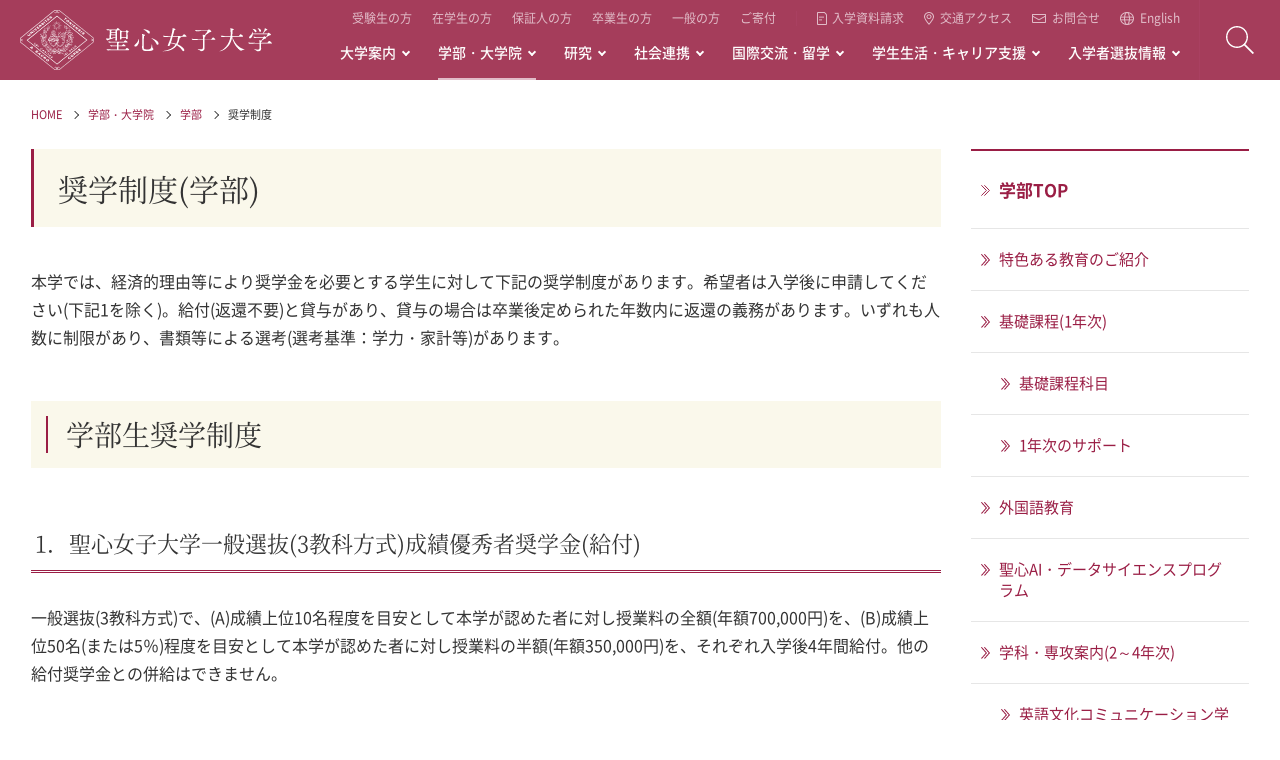

--- FILE ---
content_type: text/html; charset=UTF-8
request_url: https://www.u-sacred-heart.ac.jp/academics/faculty/scholarship/
body_size: 10443
content:

<!DOCTYPE html>
<html lang="ja">
<head prefix="og: http://ogp.me/ns# fb: http://ogp.me/ns/fb# article: http://ogp.me/ns/article#">
<meta charset="utf-8">
<meta http-equiv="X-UA-Compatible" content="IE=edge">
<meta name="viewport" content="width=device-width, initial-scale=1.0, minimum-scale=1">
<title>奨学制度 | 学部 | 聖心女子大学</title>
<meta name="format-detection" content="telephone=no">
<meta name="description" content="経済的理由等により奨学金を必要とする学生に対する奨学制度。希望者は入学後に申請。給付(返還不要)と貸与があり、貸与の場合は卒業後定められた年数内に返還の義務がある。">
<meta property="og:title" content="奨学制度 | 学部・大学院 | 学部 | 聖心女子大学">
<meta property="og:description" content="経済的理由等により奨学金を必要とする学生に対する奨学制度。希望者は入学後に申請。給付(返還不要)と貸与があり、貸与の場合は卒業後定められた年数内に返還の義務がある。">
<meta property="og:image" content="https://www.u-sacred-heart.ac.jp/assets/images/common/ogp.png">
<meta property="og:url" content="https://www.u-sacred-heart.ac.jp/academics/faculty/scholarship/">
<meta property="og:type" content="article">
<meta property="og:locale" content="ja_JP">
<meta name="twitter:title" content="奨学制度 | 学部・大学院 | 学部 | 聖心女子大学">
<meta name="twitter:description" content="経済的理由等により奨学金を必要とする学生に対する奨学制度。希望者は入学後に申請。給付(返還不要)と貸与があり、貸与の場合は卒業後定められた年数内に返還の義務がある。">
<meta name="twitter:image" content="https://www.u-sacred-heart.ac.jp/assets/images/common/ogp.png">
<link rel="canonical" href="https://www.u-sacred-heart.ac.jp/academics/faculty/scholarship/">
<link rel="shortcut icon" href="/favicon.ico">
<link rel="apple-touch-icon" href="/apple-touch-icon-152x152.png">
<link rel="icon" href="/favicon-192x192.png" sizes="192x192" type="image/png">
<link rel="stylesheet" href="/assets/css/master.css?v=20250328">
<!-- 2025.8 add tag -->
<script type="text/javascript" src="//www13.infoclipper.net/infohp_js/201kvgm.js" charset="UTF-8"></script>
<script type="text/javascript" src="//www13.infoclipper.net/infohp_js/fpAnalysis.js" charset="UTF-8"></script>
<!-- /2025.8 add tag -->
<!-- Google Tag Manager -->
<script>(function(w,d,s,l,i){w[l]=w[l]||[];w[l].push({'gtm.start':
new Date().getTime(),event:'gtm.js'});var f=d.getElementsByTagName(s)[0],
j=d.createElement(s),dl=l!='dataLayer'?'&l='+l:'';j.async=true;j.src=
'https://www.googletagmanager.com/gtm.js?id='+i+dl;f.parentNode.insertBefore(j,f);
})(window,document,'script','dataLayer','GTM-TMDV2ZK');</script>
<!-- End Google Tag Manager -->



    <script src="//cdnjs.cloudflare.com/ajax/libs/picturefill/3.0.3/picturefill.js"></script>
<script>
  (function(d) {
    var config = {
      kitId: 'tpo8rpk',
      scriptTimeout: 3000,
      async: true
    },
        h=d.documentElement,t=setTimeout(function(){h.className=h.className.replace(/\bwf-loading\b/g,"")+" wf-inactive";},config.scriptTimeout),tk=d.createElement("script"),f=false,s=d.getElementsByTagName("script")[0],a;h.className+=" wf-loading";tk.src='https://use.typekit.net/'+config.kitId+'.js';tk.async=true;tk.onload=tk.onreadystatechange=function(){a=this.readyState;if(f||a&&a!="complete"&&a!="loaded")return;f=true;clearTimeout(t);try{Typekit.load(config)}catch(e){}};s.parentNode.insertBefore(tk,s)
  })(document);
</script>
<script>
  (function(i,s,o,g,r,a,m){i['GoogleAnalyticsObject']=r;i[r]=i[r]||function(){
  (i[r].q=i[r].q||[]).push(arguments)},i[r].l=1*new Date();a=s.createElement(o),
  m=s.getElementsByTagName(o)[0];a.async=1;a.src=g;m.parentNode.insertBefore(a,m)
  })(window,document,'script','https://www.google-analytics.com/analytics.js','ga');
  ga('create', 'UA-87596642-1', 'auto');
  ga('send', 'pageview');
</script>
</head>

<body class="-body_scholarship">
<!-- Google Tag Manager (noscript) -->
<noscript>
  <iframe src="https://www.googletagmanager.com/ns.html?id=GTM-TMDV2ZK" height="0" width="0" style="display:none;visibility:hidden"></iframe>
</noscript>
<!-- End Google Tag Manager (noscript) -->
  <header class="l-header js-header" itemscope itemtype="https://schema.org/Corporation">
    <div class="l-header_inner">
            <div class="l-header_logo"><a itemprop="url" href="/"><img class="l-header_logo_symbol" src="/assets/images/common/logo_symbol.svg" alt="聖心女子大学シンボルロゴ"><img itemprop="logo" class="l-header_logo_main" src="/assets/images/common/logo_main.svg" alt="聖心女子大学"></a></div>
            <div id="header_nav" class="l-header_nav">
        <ul class="l-header_func">
          <li class="l-header_func_item -access"><a class="l-header_func_item_label" href="/about/access/" aria-label="ACCESS"></a></li>
          <li class="l-header_func_item -search"><a class="l-header_func_item_label js-gnavItem js-search" data-drop="true" href="#" aria-label="SEARCH"><span></span></a>
            <div class="l-header_func_search" role="search">
              <form id="cse-search-box" class="l-header_func_search_form" action="https://www.u-sacred-heart.ac.jp/search/">
                <input type="hidden" name="cx" value="006752477771032376320">
                <input type="hidden" name="ie" value="UTF-8">
                <input type="text" class="l-header_func_search_field" name="q">
                <button type="submit" name="sa" class="l-header_func_search_btn" aria-label="検索"></button>
              </form>
              <script src="//www.google.com/cse/brand?form=cse-search-box&lang=ja"></script>
              <a class="l-header_close js-menuClose" href="#"><span class="l-header_close_label">CLOSE</span></a>
            </div>
          </li>
          <li class="l-header_func_item -menu"><a class="l-header_func_item_label js-menuTrigger" href="#" aria-controls="menuGroup" aria-expanded="false" aria-hidden="true" aria-label="MENU"><span></span><span></span><span></span></a></li>
        </ul>
        <div id="menuGroup" class="l-header_nav_wrapper">
          <div class="l-header_nav_inner">
            <div class="l-header_menu">
              <ul class="l-header_link">
                <li class="l-header_link_item"><a href="/examinee/">受験生の方</a></li>
                <li class="l-header_link_item"><a href="/students/">在学生の方</a></li>
                <li class="l-header_link_item"><a href="/parents/">保証人の方</a></li>
                <li class="l-header_link_item"><a href="/alumna/">卒業生の方</a></li>
                <li class="l-header_link_item"><a href="/people/">一般の方</a></li>
                <li class="l-header_link_item"><a href="/contribution/">ご寄付</a></li>
              </ul>
              <ul class="l-header_utility">
                <li class="l-header_utility_item"><a class="l-header_utility_label -catalog" href="/request/">入学資料請求</a></li>
                <li class="l-header_utility_item"><a class="l-header_utility_label -access" href="/about/access/">交通アクセス</a></li>
                <li class="l-header_utility_item"><a class="l-header_utility_label -contact" href="/inquiry/">お問合せ</a></li>
                <li class="l-header_utility_item"><a class="l-header_utility_label -english" href="/english/" target="_blank">English</a></li>
              </ul>
            </div>
            <nav class="l-gnav">
              <ul class="l-gnav_menu">
                <li class="l-gnav_item">
                  <a class="l-gnav_item_label js-gnavItem" data-drop="true" href="/about/">大学案内</a><a class="l-gnav_item_toggle js-navAccordion" href="#" aria-label="コンテンツを開く／閉じる"></a>
                  <div class="l-dropDownMenu">
                    <div class="l-dropDownMenu_image -about">大学案内</div>
                    <div class="l-dropDownMenu_inner">
                      <div class="l-dropDownMenu_title"><a href="/about/">大学案内 TOP</a></div>
                    <ul class="l-dropDownMenu_list">
                      <li class="l-dropDownMenu_item"><a href="/about/message/"><span class="l-dropDownMenu_item_label">学長メッセージ</span></a></li>
                      <li class="l-dropDownMenu_item"><a href="/about/policy/"><span class="l-dropDownMenu_item_label">教育理念</span></a></li>
                      <li class="l-dropDownMenu_item"><a href="/about/history/"><span class="l-dropDownMenu_item_label">沿革</span></a></li>
                      <li class="l-dropDownMenu_item"><a href="/about/song-badge/"><span class="l-dropDownMenu_item_label">校章・校歌・感ずべき御母</span></a></li>
                      <li class="l-dropDownMenu_item"><a href="/about/stories/"><span class="l-dropDownMenu_item_label">聖心Stories</span></a></li>
                      <li class="l-dropDownMenu_item"><a href="/about/number/"><span class="l-dropDownMenu_item_label">数字でわかる聖心女子大学</span></a></li>
                      <li class="l-dropDownMenu_item"><a href="/about/global/"><span class="l-dropDownMenu_item_label">Global Mind</span></a></li>
                      <li class="l-dropDownMenu_item"><a href="/about/data/"><span class="l-dropDownMenu_item_label">情報公開</span></a></li>
                      <li class="l-dropDownMenu_item"><a href="/about/campus/"><span class="l-dropDownMenu_item_label">キャンパス・施設紹介</span></a></li>
                      <li class="l-dropDownMenu_item"><a href="/about/access/"><span class="l-dropDownMenu_item_label">交通アクセス</span></a></li>
                      <li class="l-dropDownMenu_item"><a href="/about/publication/"><span class="l-dropDownMenu_item_label">大学広報誌</span></a></li>
                    </ul>
                      <a class="l-dropDownMenu_close js-dropDownMenu_close" aria-label="CLOSE" href="#"><span class="l-dropDownMenu_close_label"></span></a>
                    </div>
                  </div>
                </li>
                <li class="l-gnav_item">
                  <a class="l-gnav_item_label js-gnavItem" data-drop="true" href="/academics/">学部・大学院</a><a class="l-gnav_item_toggle js-navAccordion" href="#" aria-label="コンテンツを開く／閉じる"></a>
                  <div class="l-dropDownMenu">
                    <div class="l-dropDownMenu_inner -menuV01">
                      <div class="l-dropDownMenu_title"><a href="/academics/">学部・大学院 TOP</a></div>
                      <ul class="l-dropDownMenu_list">
                        <li class="l-dropDownMenu_item"><a href="/academics/faculty/"><span class="l-dropDownMenu_item_label">学部</span></a>
                          <ul>
                            <li>
                              <a href="/academics/faculty/departments/english/"><span>英語文化コミュニケーション学科</span></a>
                            </li>
                            <li>
                              <a href="/academics/faculty/departments/japanese/"><span>日本語日本文学科</span></a>
                            </li>
                            <li>
                              <a href="/academics/faculty/departments/philosophy/"><span>哲学科</span></a>
                            </li>
                            <li>
                              <a href="/academics/faculty/departments/history/"><span>史学科</span></a>
                            </li>
                            <li>
                              <a href="/academics/faculty/departments/human/"><span>人間関係学科</span></a>
                            </li>
                            <li>
                              <a href="/academics/faculty/departments/internationals/"><span>国際交流学科</span></a>
                            </li>
                            <li>
                              <a href="/academics/faculty/departments/psychology/"><span>心理学科</span></a>
                            </li>
                            <li>
                              <a href="/academics/faculty/departments/education/"><span>教育学科教育学専攻</span></a>
                            </li>
                            <li>
                              <a href="/academics/faculty/departments/elementarye/"><span>教育学科初等教育学専攻</span></a>
                            </li>
                          </ul>
                        </li>
                        <li class="l-dropDownMenu_item">
                          <a href="/academics/graduate/"><span class="l-dropDownMenu_item_label">大学院</span></a>
                          <ul>
                            <li class="menuCol1">
                              <a href="/academics/graduate/master/"><span>修士課程・博士前期課程</span></a>
                              <ul>
                                <li>
                                  <a href="/academics/graduate/master/english/"><span>英語英文学専攻</span></a>
                                </li>
                                <li>
                                  <a href="/academics/graduate/master/japanese/"><span>日本語日本文学専攻</span></a>
                                </li>
                                <li>
                                  <a href="/academics/graduate/master/philosophy/"><span>哲学専攻</span></a>
                                </li>
                                <li>
                                  <a href="/academics/graduate/master/history/"><span>史学専攻</span></a>
                                </li>
                                <li>
                                  <a href="/academics/graduate/master/sociocs/"><span>社会文化学専攻</span></a>
                                </li>
                                <li>
                                  <a href="/academics/graduate/master/human/"><span>人間科学専攻</span></a>
                                </li>
                              </ul>
                            </li>

                            <li class="menuCol1">
                              <a href="/academics/graduate/doctoral/"><span>博士後期課程</span></a>
                              <ul>
                                <li>
                                  <a href="/academics/graduate/doctoral/human/"><span>人文学専攻</span></a>
                                </li>
                                <li>
                                  <a href="/academics/graduate/doctoral/sociocs/"><span>社会文化学専攻</span></a>
                                </li>
                                <li>
                                  <a href="/academics/graduate/doctoral/human-sciences/"><span>人間科学専攻</span></a>
                                </li>
                              </ul>
                            </li>
                          </ul>
                        </li>
                      </ul>
                      <a class="l-dropDownMenu_close js-dropDownMenu_close" aria-label="CLOSE" href="#"><span class="l-dropDownMenu_close_label"></span></a>
                    </div>
                  </div>
                </li>
              <li class="l-gnav_item"> <a class="l-gnav_item_label js-gnavItem" data-drop="true" href="/research/">研究</a><a class="l-gnav_item_toggle js-navAccordion" href="#" aria-label="コンテンツを開く／閉じる"></a>
                <div class="l-dropDownMenu">
                  <div class="l-dropDownMenu_image -research">研究</div>
                  <div class="l-dropDownMenu_inner">
                    <div class="l-dropDownMenu_title"><a href="/research/">研究 TOP</a></div>
                    <ul class="l-dropDownMenu_list">
                      <li class="l-dropDownMenu_item"><a href="https://www.u-sacred-heart.ac.jp/library/" target="_blank"><span class="l-dropDownMenu_item_label -external">図書館</span></a></li>
                      <li class="l-dropDownMenu_item"><a href="/research/research-ethics/"><span class="l-dropDownMenu_item_label">研究倫理</span></a></li>
                      <li class="l-dropDownMenu_item"><a href="/research/research-grant/"><span class="l-dropDownMenu_item_label">外部研究資金</span></a></li>
                      <li class="l-dropDownMenu_item"><a href="https://kyosei.u-sacred-heart.ac.jp/" target="_blank"><span class="l-dropDownMenu_item_label -external">グローバル共生研究所</span></a></li>
                      <li class="l-dropDownMenu_item"><a href="/christ/christ.html" target="_blank"><span class="l-dropDownMenu_item_label -external">キリスト教文化研究所</span></a></li>
                      <li class="l-dropDownMenu_item"><a href="https://u-sacred-heart.repo.nii.ac.jp/" target="_blank"><span class="l-dropDownMenu_item_label -external">学術リポジトリ</span></a></li>
                    </ul>
                    <a class="l-dropDownMenu_close js-dropDownMenu_close" aria-label="CLOSE" href="#"><span class="l-dropDownMenu_close_label"></span></a> </div>
                </div>
              </li>
                <li class="l-gnav_item">
                  <a class="l-gnav_item_label js-gnavItem" data-drop="true" href="/social-partnership/">社会連携</a><a class="l-gnav_item_toggle js-navAccordion" href="#" aria-label="コンテンツを開く／閉じる"></a>
                  <div class="l-dropDownMenu">
                    <div class="l-dropDownMenu_image -social">社会連携</div>
                    <div class="l-dropDownMenu_inner">
                      <div class="l-dropDownMenu_title"><a href="/social-partnership/">社会連携 TOP</a></div>
                      <ul class="l-dropDownMenu_list">
                        <li class="l-dropDownMenu_item"><a href="/social-partnership/msc/"><span class="l-dropDownMenu_item_label">マグダレナ・ソフィアセンター</span></a></li>
                        <li class="l-dropDownMenu_item"><a href="/social-partnership/kouza/"><span class="l-dropDownMenu_item_label">公開講座・生涯学習</span></a></li>
                        <li class="l-dropDownMenu_item"><a href="/social-partnership/plaza/"><span class="l-dropDownMenu_item_label">4号館/聖心グローバルプラザ</span></a></li>
                        <li class="l-dropDownMenu_item"><a href="/social-partnership/himawari/"><span class="l-dropDownMenu_item_label">心理教育相談所ひまわり</span></a></li>
                        <li class="l-dropDownMenu_item"><a href="/social-partnership/marguerite/"><span class="l-dropDownMenu_item_label">子育て支援室「マーガレットルーム」</span></a></li>
                      </ul>
                      <a class="l-dropDownMenu_close js-dropDownMenu_close" aria-label="CLOSE" href="#"><span class="l-dropDownMenu_close_label"></span></a>
                    </div>
                  </div>
                </li>
                <li class="l-gnav_item">
                  <a class="l-gnav_item_label js-gnavItem" data-drop="true" href="/international-exchange/">国際交流・留学</a><a class="l-gnav_item_toggle js-navAccordion" href="#" aria-label="コンテンツを開く／閉じる"></a>
                  <div class="l-dropDownMenu">
                    <div class="l-dropDownMenu_image -international">国際交流・留学</div>
                    <div class="l-dropDownMenu_inner">
                      <div class="l-dropDownMenu_title"><a href="/international-exchange/">国際交流・留学 TOP</a></div>
                      <ul class="l-dropDownMenu_list">
                        <li class="l-dropDownMenu_item"><a href="/international-exchange/internationalc/"><span class="l-dropDownMenu_item_label">国際センター</span></a></li>
                        <li class="l-dropDownMenu_item"><a href="/international-exchange/inter-events/"><span class="l-dropDownMenu_item_label">学内の交流イベント</span></a></li>
                      </ul>
                      <a class="l-dropDownMenu_close js-dropDownMenu_close" aria-label="CLOSE" href="#"><span class="l-dropDownMenu_close_label"></span></a>
                    </div>
                  </div>
                </li>
                <li class="l-gnav_item">
                  <a class="l-gnav_item_label js-gnavItem" data-drop="true" href="/student-support/">学生生活・キャリア支援</a><a class="l-gnav_item_toggle js-navAccordion" href="#" aria-label="コンテンツを開く／閉じる"></a>
                  <div class="l-dropDownMenu">
                    <div class="l-dropDownMenu_image -student">学生生活・キャリア支援</div>
                    <div class="l-dropDownMenu_inner">
                      <div class="l-dropDownMenu_title"><a href="/student-support/">学生生活・キャリア支援 TOP</a></div>
                      <ul class="l-dropDownMenu_list">
                        <li class="l-dropDownMenu_item"><a href="/student-support/campus-life/"><span class="l-dropDownMenu_item_label">学生生活</span></a></li>
                        <li class="l-dropDownMenu_item"><a href="/student-support/career/"><span class="l-dropDownMenu_item_label">キャリア支援</span></a></li>
                      </ul>
                      <a class="l-dropDownMenu_close js-dropDownMenu_close" aria-label="CLOSE" href="#"><span class="l-dropDownMenu_close_label"></span></a>
                    </div>
                  </div>
                </li>
                <li class="l-gnav_item">
                  <a class="l-gnav_item_label js-gnavItem" data-drop="true" href="/examination/">入学者選抜情報</a><a class="l-gnav_item_toggle js-navAccordion" href="#" aria-label="コンテンツを開く／閉じる"></a>
                  <div class="l-dropDownMenu">
                    <div class="l-dropDownMenu_image -examination">入学者選抜情報</div>
                    <div class="l-dropDownMenu_inner">
                      <div class="l-dropDownMenu_title"><a href="/examination/">入学者選抜情報 TOP</a></div>
                      <ul class="l-dropDownMenu_list">
                        <li class="l-dropDownMenu_item"><a href="/examination/opencampus/"><span class="l-dropDownMenu_item_label">オープンキャンパス・キャンパス見学</span></a></li>
                        <li class="l-dropDownMenu_item"><a href="/examination/depart/"><span class="l-dropDownMenu_item_label">学部入学者選抜</span></a></li>
                        <li class="l-dropDownMenu_item"><a href="/examination/graduate/"><span class="l-dropDownMenu_item_label">大学院入学者選抜</span></a></li>
                        <li class="l-dropDownMenu_item"><a href="/examination/research-student/"><span class="l-dropDownMenu_item_label">科目等履修生・研究生</span></a></li>
                      </ul>
                      <a class="l-dropDownMenu_close js-dropDownMenu_close" aria-label="CLOSE" href="#"><span class="l-dropDownMenu_close_label"></span></a>
                    </div>
                  </div>
                </li>
              </ul>
            </nav>
            <a class="l-header_close js-menuClose" href="#"><span class="l-header_close_label">CLOSE</span></a>
          </div>
        </div>
      </div>
    </div>
  </header>
  <div class="l-wrapper">

<div class="l-topicsPath"><ol class="l-topicsPath_inner"><li class="l-topicsPath_item"><a href="https://www.u-sacred-heart.ac.jp"><span>HOME</span></a></li><li class="l-topicsPath_item"><a href="https://www.u-sacred-heart.ac.jp/academics/"><span>学部・大学院</span></a></li><li class="l-topicsPath_item"><a href="https://www.u-sacred-heart.ac.jp/academics/faculty/"><span>学部</span></a></li><li class="l-topicsPath_item"><a href="https://www.u-sacred-heart.ac.jp/academics/faculty/scholarship/">奨学制度</a></li></ol></div><main id="main" class="l-main">
  <div class="l-main_contents">
    <div class="l-main_contents_primary">
            
<h1 class="c-titleLvOne">奨学制度(学部)</h1>
<p class="u-mbLarge">本学では、経済的理由等により奨学金を必要とする学生に対して下記の奨学制度があります。希望者は入学後に申請してください(下記1を除く)。給付(返還不要)と貸与があり、貸与の場合は卒業後定められた年数内に返還の義務があります。いずれも人数に制限があり、書類等による選考(選考基準：学力・家計等)があります。</p>
<section class="l-section">
  <h2 class="c-titleLvTwo">学部生奨学制度</h2>
  <section class="l-section">
    <h3 class="c-titleLvThree">1．聖心女子大学一般選抜(3教科方式)成績優秀者奨学金(給付)</h3>
    <p>一般選抜(3教科方式)で、(A)成績上位10名程度を目安として本学が認めた者に対し授業料の全額(年額700,000円)を、(B)成績上位50名(または5％)程度を目安として本学が認めた者に対し授業料の半額(年額350,000円)を、それぞれ入学後4年間給付。他の給付奨学金との併給はできません。</p>
  </section>
  <section class="l-section">
    <h3 class="c-titleLvThree">2．聖心女子大学振興基金奨学金(給付)</h3>
    <p>学業成績優秀な2年次生3名以内(新編入学生を除く)に授業料の半額相当を給付。(1年間)</p>
  </section>
  <section class="l-section">
    <h3 class="c-titleLvThree">3．聖心女子大学特別奨学金(給付)</h3>
    <p>学業成績優秀な3年次生3名以内に授業料の半額相当を給付。(1年間)</p>
  </section>
  <section class="l-section">
    <h3 class="c-titleLvThree">4．宮代会特別奨学金(同窓会給付)</h3>
    <p>学業成績優秀な4年次生3名(4年次に給付)に500,000円を給付。(1年間)<br>ただし、卒業時に宮代会終身会費を未納の場合は返還の義務を負う。</p>
  </section>
  <section class="l-section">
    <h3 class="c-titleLvThree">5．エリザベス・ブリット基金奨学金(同窓会給付)</h3>
    <p>貸与奨学金を受給中の学生で、経済的理由により特に奨学金が必要であると認められ、かつ学部における学業成績が所定の基準を満たす2～4年次生(新編入生を除く)2名に授業料相当額を給付。(1年間)<br>ただし、卒業時に宮代会終身会費を未納の場合は返還の義務を負う。</p>
  </section>
  <section class="l-section">
    <h3 class="c-titleLvThree">6．聖心女子大学振興基金修学支援奨学金(給付)</h3>
    <p>貸与奨学金を受給中の学生で、経済的理由により特に奨学金が必要であると認められた1～4年次生5名に授業料の半額相当を給付。(1年間)</p>
  </section>
  <section class="l-section">
    <h3 class="c-titleLvThree">7．聖心女子大学振興基金留学支援奨学金(給付)</h3>
    <p>本学の交換・推薦留学制度を利用して留学する成績優秀な2～4年次生に対し、留学に係る渡航費(往復)及び滞在費の一部として、留学する地域・期間に応じて10万円～80万円を給付。</p>
  </section>
  <section class="l-section">
    <h3 class="c-titleLvThree">8．聖心女子大学奨学金(貸与－無利子)</h3>
    <p>日本学生支援機構の奨学金を希望、または受けている学生で2～4年次生は授業料の全額(年700,000円)、1年次生・新編入生は授業料の半額(年350,000円)を上限に1年間貸与。毎年出願できる。(緊急貸与あり)</p>
  </section>
  <section class="l-section">
    <h3 class="c-titleLvThree">9．日本学生支援機構奨学金(給付・貸与)</h3>
    <p class="u-mbNormal">独立行政法人日本学生支援機構（JASSO）では、経済的理由で修学が困難な学生に学資の給付および貸与を行っている。採用にあたっては、家計・人物・学力による審査がある。</p>

    <section class="l-section u-mt40">
      <h4 class="c-titleLvFour">給付</h4>
      <p class="u-mb10">給付額は世帯収入等によって決定し、給付奨学金と併せて、授業料等の減免が受けられる。</p>
      <ul class="c-notice">
        <li class="c-notice_item"><span class="c-notice_mark">※</span>授業料等減免についての詳細は「10.高等教育の修学支援新制度」を参照。</li>
      </ul>
    </section>

    <section class="l-section u-mt40">
      <h4 class="c-titleLvFour">貸与</h4>
      <p>第一種（無利子）、第二種(有利子<sup>※1</sup>)の2種類があり、併給も可能。</p>
      <h5 class="u-textbold u-fs16">2024年度貸与額(参考)</h5>
      <div class="c-table -auto u-mbNormal">
        <table>
          <tbody>
            <tr>
              <th class="c-table_grid -span2 u-ac u-vm" rowspan="2">第一種<sup>※2</sup></th>
              <td>自宅通学者　　月額 20,000円・30,000円・40,000円・54,000円 から選択</td>
            </tr>
            <tr>
              <td>自宅外通学者　月額 20,000円・30,000円・40,000円・50,000円・64,000円 から選択</td>
            </tr>
            <tr>
              <th class="c-table_grid -span2 u-ac u-vm">第二種</th>
              <td>月額 20,000円～120,000円 の中から選択</td>
            </tr>
          </tbody>
        </table>
      </div>
      <ul class="c-notice -numeric u-mb25">
        <li class="c-notice_item"><span class="c-notice_mark">※1</span>在学中無利子、卒業後年3％を上限とする利子付き。</li>
        <li class="c-notice_item"><span class="c-notice_mark">※2</span>日本学生支援機構給付奨学金と併せて第一種奨学金の貸与を受ける場合、併給調整として貸与を受けられる月額の上限額が制限される。</li>
      </ul>
      <p><span class="c-linkArrow"><a class="c-linkArrow_link c-linkIcon -external" href="https://www.jasso.go.jp" target="_blank" rel="noopener noreferrer">詳細：日本学生支援機構ホームページ</a></span></p>
    </section>
  </section>
  <section class="l-section" id="shugakushien">
    <h3 class="c-titleLvThree">10．高等教育の修学支援新制度</h3>
    <p>本学は「高等教育の修学支援新制度」の対象校であり、申込用件を満たした場合、日本学生支援機構の給付奨学金を受給しつつ、授業料等の減免が受けられる。予約採用および春の在学一次採用で給付奨学生となった新入生は、入学金も減免適用の対象となる。</p>
    <p><span class="c-linkArrow"><a class="c-linkArrow_link c-linkIcon -external" href="https://www.mext.go.jp/kyufu/index.htm" target="_blank" rel="noopener noreferrer">詳細：文部科学省WEBサイト</a></span></p>
  </section>
  <section class="l-section">
    <h3 class="c-titleLvThree">11．教育ローン</h3>
    <div class="c-grid -division2" data-spgrid="false">
      <section class="c-box02 c-grid_col">
        <div class="c-box02_inner">
          <h4 class="c-titleLvFour">(1)国の教育ローン(日本政策金融公庫)</h4>
          <p>教育資金の融資を受けることができる公的な制度です。</p>
          <p><span class="c-linkArrow"><a class="c-linkArrow_link c-linkIcon -external" href="https://www.jfc.go.jp" target="_blank" rel="noopener noreferrer">詳細：文部科学省WEBサイト</a></span></p>
        </div>
      </section>
      <section class="c-box02 c-grid_col">
        <div class="c-box02_inner">
          <h4 class="c-titleLvFour">(2)提携の教育ローン</h4>
          <ul>
            <li><span class="c-linkArrow"><a class="c-linkArrow_link c-linkIcon -external" href="http://www.orico.tv/gakuhi/index.php?clientid=14889356" target="_blank" rel="noopener noreferrer">(株)オリエントコーポレーション</a></span></li>
            <li><span class="c-linkArrow"><a class="c-linkArrow_link c-linkIcon -external" href="https://ecredit.jaccs.co.jp/Service?_TRANID=WFLoginWD" target="_blank" rel="noopener noreferrer">(株)ジャックス</a></span></li>
          </ul>
          <p class="u-fsSmall u-pl30">本学専用のID、パスワードが必要ですので、学生生活課にお問合せください。</p>
        </div>
      </section>
    </div>
  </section>
  <section class="l-section">
    <h3 class="c-titleLvThree">12．その他の奨学制度</h3>
    <p>地方公共団体、民間育英団体の各種奨学制度があります。募集は、大学を通じて行われる場合のほか、各団体が独自に行う場合もありますので、各都道府県・市区町村の教育委員会等にお問い合せください。</p>
  </section>
</section>
<section class="l-section" id="sec02">
  <h2 class="c-titleLvTwo">大規模自然災害に関わる学費減免制度</h2>
  <h3 class="c-titleLvThree">学費等減免</h3>
  <div class="c-table -auto u-mbNormal">
    <table>
      <tbody>
        <tr>
          <th class="c-table_grid -span2 u-ac u-vm">募集期間</th>
          <td>随時</td>
        </tr>
        <tr>
          <th class="u-ac u-vm">受給条件</th>
          <td>
            <p>学費納入者(父母等保証人)が災害救助法の適用地域に居住し、住居または収入への影響が甚大で、経済的困難と認められる者。</p>
            <span class="c-linkArrow"><a class="c-linkArrow_link c-linkIcon -pdf" href="/assets/images/academics/faculty/scholarship/pdf_saigai.pdf?v=202503" target="_blank" rel="noopener noreferrer">詳しくはこちら</a></span>
          </td>
        </tr>
        <tr>
          <th class="u-ac u-vm">減免期間</th>
          <td>当該年度の1年間</td>
        </tr>
        <tr>
          <th class="u-ac u-vm">減免額</th>
          <td>学費等納付金相当額以内、もしくは半額以内</td>
        </tr>
      </tbody>
    </table>
  </div>
</section>
<section class="l-section">
  <h2 class="c-titleLvTwo">私費外国人留学生奨学制度</h2>
  <div class="c-table -auto u-mbNormal">
    <table>
      <tbody>
        <tr>
          <th class="c-table_grid -span4 u-ac u-vm">聖心女子大学外国人留学生特別奨学金</th>
          <td>授業料の一部を給付します<br>(参考：2024年度実績 当該授業料の半額)</td>
        </tr>
        <tr>
          <th class="u-ac u-vm">聖心女子大学外国人留学生授業料減免</th>
          <td>授業料(他の諸費を除く)の一部を減免します<br>(2024年度は当該授業料の半額を後期授業料納付時に減免)</td>
        </tr>
        <tr>
          <th class="u-ac u-vm">学習奨励費(<a href="https://www.jasso.go.jp" class="c-linkIcon -external" target="_blank" rel="noopener noreferrer">日本学生支援機構</a>)</th>
          <td>給付(2024年度)<br>月額 48,000円<br>(日本学生支援機構より推薦人数が割り当てられた場合、応募可能)</td>
        </tr>
      </tbody>
    </table>
  </div>
</section>
    </div>
    <!-- / .l-main_contents_primary -->
    <aside class="l-main_contents_secondary">
  <nav class="l-localnav">
    <h2 class="l-localnav_title"><a class="l-localnav_title_link js-localnavItem" href="/academics/faculty/"><span class="l-localnav_title_label">学部TOP</span></a></h2>
    <ul class="l-localnav_list">
      <li class="l-localnav_item"><a class="l-localnav_item_link js-localnavItem" href="/academics/faculty/feature/"><span class="l-localnav_item_label">特色ある教育のご紹介</span></a></li>
      <li class="l-localnav_item"><a class="l-localnav_item_link js-localnavItem" href="/academics/faculty/basic-course/"><span class="l-localnav_item_label">基礎課程(1年次)</span></a>
        <ul>
          <li class="l-localnav_item"><a class="l-localnav_item_link js-localnavItem" href="/academics/faculty/basic-course/subject/"><span class="l-localnav_item_label">基礎課程科目</span></a></li>
          <li class="l-localnav_item"><a class="l-localnav_item_link js-localnavItem" href="/academics/faculty/basic-course/support/"><span class="l-localnav_item_label">1年次のサポート</span></a></li>
        </ul>
      </li>
      <li class="l-localnav_item"><a class="l-localnav_item_link js-localnavItem" href="/academics/faculty/foreign/"><span class="l-localnav_item_label">外国語教育</span></a></li>
      <li class="l-localnav_item"><a class="l-localnav_item_link js-localnavItem" href="/academics/faculty/ai_data_science_kiso/"><span class="l-localnav_item_label">聖心AI・データサイエンスプログラム</span></a></li>
      <li class="l-localnav_item"><a class="l-localnav_item_link js-localnavItem" href="/academics/faculty/departments/"><span class="l-localnav_item_label">学科・専攻案内(2～4年次)</span></a>
        <ul>
          <li class="l-localnav_item"><a class="l-localnav_item_link js-localnavItem" href="/academics/faculty/departments/english/"><span class="l-localnav_item_label">英語文化コミュニケーション学科</span></a></li>
          <li class="l-localnav_item"><a class="l-localnav_item_link js-localnavItem" href="/academics/faculty/departments/japanese/"><span class="l-localnav_item_label">日本語日本文学科</span></a></li>
          <li class="l-localnav_item"><a class="l-localnav_item_link js-localnavItem" href="/academics/faculty/departments/philosophy/"><span class="l-localnav_item_label">哲学科</span></a></li>
          <li class="l-localnav_item"><a class="l-localnav_item_link js-localnavItem" href="/academics/faculty/departments/history/"><span class="l-localnav_item_label">史学科</span></a></li>
          <li class="l-localnav_item"><a class="l-localnav_item_link js-localnavItem" href="/academics/faculty/departments/human/"><span class="l-localnav_item_label">人間関係学科</span></a></li>
          <li class="l-localnav_item"><a class="l-localnav_item_link js-localnavItem" href="/academics/faculty/departments/internationals/"><span class="l-localnav_item_label">国際交流学科</span></a></li>
          <li class="l-localnav_item"><a class="l-localnav_item_link js-localnavItem" href="/academics/faculty/departments/psychology/"><span class="l-localnav_item_label">心理学科</span></a></li>
          <li class="l-localnav_item"><a class="l-localnav_item_link js-localnavItem" href="/academics/faculty/departments/education/"><span class="l-localnav_item_label">教育学科 教育学専攻</span></a></li>
          <li class="l-localnav_item"><a class="l-localnav_item_link js-localnavItem" href="/academics/faculty/departments/elementarye/"><span class="l-localnav_item_label">教育学科 初等教育学専攻</span></a></li>
        </ul>
      </li>
      <li class="l-localnav_item"><a class="l-localnav_item_link js-localnavItem" href="/academics/faculty/minor/"><span class="l-localnav_item_label">副専攻</span></a></li>
      <li class="l-localnav_item"><a class="l-localnav_item_link js-localnavItem" href="/academics/faculty/special-program/"><span class="l-localnav_item_label">特別プログラム</span></a></li>
      <li class="l-localnav_item"><a class="l-localnav_item_link js-localnavItem" href="/academics/faculty/take/"><span class="l-localnav_item_label">履修について</span></a></li>
      <li class="l-localnav_item"><a class="l-localnav_item_link js-localnavItem" href="/academics/faculty/qualification/"><span class="l-localnav_item_label">資格・免許取得</span></a></li>
      <li class="l-localnav_item"><a class="l-localnav_item_link js-localnavItem" href="/academics/faculty/exchange/"><span class="l-localnav_item_label">単位互換制度</span></a></li>
      <li class="l-localnav_item"><a class="l-localnav_item_link js-localnavItem" href="/academics/faculty/scholarship/"><span class="l-localnav_item_label">奨学制度</span></a></li>
      <li class="l-localnav_item"><a class="l-localnav_item_link js-localnavItem" href="/academics/faculty/long-studyabroad/"><span class="l-localnav_item_label">長期留学制度</span></a></li>
      <li class="l-localnav_item"><a class="l-localnav_item_link js-localnavItem" href="/academics/faculty/short-studyabroad/"><span class="l-localnav_item_label">短期留学制度</span></a></li>
      <li class="l-localnav_item"><a class="l-localnav_item_link js-localnavItem" href="/academics/faculty/study-tour/"><span class="l-localnav_item_label">スタディツアー</span></a></li>
      <li class="l-localnav_item"><a class="l-localnav_item_link js-localnavItem" href="/academics/faculty/1nenji/"><span class="l-localnav_item_label">1年次センター</span></a></li>
      <li class="l-localnav_item"><a class="l-localnav_item_link js-localnavItem" href="/academics/faculty/mediac/"><span class="l-localnav_item_label">メディア学習支援センター</span></a></li>
    </ul>
  </nav>
  <!-- / .l-localnav -->
</aside>
<!-- / .l-main_contents_secondary -->  </div>
</main>
<!-- / .l-main -->

<footer class="l-footer">
  <a class="js-pagetop l-footer_pagetop" href="#top" aria-label="ページの先頭へ"></a>

  <nav class="l-footer_contents">
    <div class="l-footer_nav">
      <div class="l-footer_nav_main c-grid" data-spgrid="false">
        <div class="l-footer_nav_col c-grid_col -span3">
          <div class="l-footer_nav_cat">
            <a class="l-footer_nav_cat_title" href="/about/">大学案内</a><a class="l-footer_nav_cat_item_toggle js-spAccordion" href="#" tabindex="-1"  aria-label="コンテンツを開く／閉じる"></a>
            <div class="l-footer_nav_cat_menu">
              <ul class="l-footer_nav_cat_list">
                <li class="l-footer_nav_cat_item"> <a href="/about/message/"><span class="l-footer_nav_cat_item_label">学長メッセージ</span></a></li>
                <li class="l-footer_nav_cat_item"> <a href="/about/policy/"><span class="l-footer_nav_cat_item_label">教育理念</span></a></li>
                <li class="l-footer_nav_cat_item"> <a href="/about/history/"><span class="l-footer_nav_cat_item_label">沿革</span></a></li>
                <li class="l-footer_nav_cat_item"><a href="/about/song-badge/"><span class="l-footer_nav_cat_item_label">校章・校歌・感ずべき御母</span></a></li>
                <li class="l-footer_nav_cat_item"><a href="/about/stories/"><span class="l-footer_nav_cat_item_label">聖心Stories</span></a></li>
                <li class="l-footer_nav_cat_item"><a href="/about/number/"><span class="l-footer_nav_cat_item_label">数字でわかる聖心女子大学</span></a></li>
                <li class="l-footer_nav_cat_item"><a href="/about/global/"><span class="l-footer_nav_cat_item_label">Global Mind</span></a></li>
                <li class="l-footer_nav_cat_item"><a href="/about/data/"><span class="l-footer_nav_cat_item_label">情報公開</span></a></li>
                <li class="l-footer_nav_cat_item"><a href="/about/campus/"><span class="l-footer_nav_cat_item_label">キャンパス・施設紹介</span></a></li>
                <li class="l-footer_nav_cat_item"><a href="/about/access/"><span class="l-footer_nav_cat_item_label">交通アクセス</span></a></li>
                <li class="l-footer_nav_cat_item"><a href="/about/publication/"><span class="l-footer_nav_cat_item_label">大学広報誌</span></a></li>
              </ul>
            </div>
          </div>
        </div>
        <div class="l-footer_nav_col c-grid_col -span9">
          <div class="c-grid -division3" data-spgrid="false">
            <div class="l-footer_nav_cat c-grid_col">
              <a class="l-footer_nav_cat_title" href="/academics/">学部・大学院</a><a class="l-footer_nav_cat_item_toggle js-spAccordion" href="#" tabindex="-1"  aria-label="コンテンツを開く／閉じる"></a>
              <div class="l-footer_nav_cat_menu">
                <ul class="l-footer_nav_cat_list">
                  <li class="l-footer_nav_cat_item">
                    <a href="/academics/faculty/"><span class="l-footer_nav_cat_item_label">学部</span></a></li>
                  <li class="l-footer_nav_cat_item">
                    <a href="/academics/graduate/"><span class="l-footer_nav_cat_item_label">大学院</span></a></li>
                </ul>
              </div>
            </div>
            <div class="l-footer_nav_cat c-grid_col">
              <a class="l-footer_nav_cat_title" href="/research/">研究</a><a class="l-footer_nav_cat_item_toggle js-spAccordion" href="#" tabindex="-1"  aria-label="コンテンツを開く／閉じる"></a>
              <div class="l-footer_nav_cat_menu">
                <ul class="l-footer_nav_cat_list">
                  <li class="l-footer_nav_cat_item"><a href="https://www.u-sacred-heart.ac.jp/library/" target="_blank"><span class="l-footer_nav_cat_item_label -external">図書館</span></a></li>
                  <li class="l-footer_nav_cat_item"><a href="/research/research-ethics/"><span class="l-footer_nav_cat_item_label">研究倫理</span></a></li>
                  <li class="l-footer_nav_cat_item"><a href="/research/research-grant/"><span class="l-footer_nav_cat_item_label">外部研究資金</span></a></li>
                  <li class="l-footer_nav_cat_item"><a href="https://kyosei.u-sacred-heart.ac.jp/" target="_blank"><span class="l-footer_nav_cat_item_label -external">グローバル共生研究所</span></a></li>
                  <li class="l-footer_nav_cat_item"><a href="/christ/christ.html" target="_blank"><span class="l-footer_nav_cat_item_label -external">キリスト教文化研究所</span></a></li>
                  <li class="l-footer_nav_cat_item"><a href="https://u-sacred-heart.repo.nii.ac.jp/" target="_blank"><span class="l-footer_nav_cat_item_label -external">学術リポジトリ</span></a></li>
                </ul>
              </div>
            </div>
            <div class="l-footer_nav_cat c-grid_col">
              <a class="l-footer_nav_cat_title" href="/social-partnership/">社会連携</a><a class="l-footer_nav_cat_item_toggle js-spAccordion" href="#" tabindex="-1"  aria-label="コンテンツを開く／閉じる"></a>
              <div class="l-footer_nav_cat_menu">
                <ul class="l-footer_nav_cat_list">
                  <li class="l-footer_nav_cat_item">
                    <a href="/social-partnership/msc/"><span class="l-footer_nav_cat_item_label">マグダレナ・ソフィアセンター<br>(ボランティアルーム・カトリックルーム)</span></a>
                  </li>
                  <li class="l-footer_nav_cat_item">
                    <a href="/social-partnership/kouza/"><span class="l-footer_nav_cat_item_label">公開講座・生涯学習</span></a>
                  </li>
                  <li class="l-footer_nav_cat_item">
                    <a href="/social-partnership/plaza/"><span class="l-footer_nav_cat_item_label">4号館/聖心グローバルプラザ</span></a>
                  </li>
                  <li class="l-footer_nav_cat_item">
                    <a href="/social-partnership/himawari/"><span class="l-footer_nav_cat_item_label">心理教育相談所ひまわり</span></a>
                  </li>
                  <li class="l-footer_nav_cat_item">
                    <a href="/social-partnership/marguerite/"><span class="l-footer_nav_cat_item_label">子育て支援室「マーガレットルーム」</span></a>
                  </li>
                </ul>
              </div>
            </div>
            <div class="l-footer_nav_cat c-grid_col">
              <a class="l-footer_nav_cat_title" href="/international-exchange/">国際交流・留学</a><a class="l-footer_nav_cat_item_toggle js-spAccordion" href="#" tabindex="-1"  aria-label="コンテンツを開く／閉じる"></a>
              <div class="l-footer_nav_cat_menu">
                <ul class="l-footer_nav_cat_list">
                  <li class="l-footer_nav_cat_item">
                    <a href="/international-exchange/internationalc/"><span class="l-footer_nav_cat_item_label">国際センター</span></a>
                  </li>
                  <li class="l-footer_nav_cat_item">
                    <a href="/international-exchange/inter-events/"><span class="l-footer_nav_cat_item_label">学内の交流イベント</span></a>
                  </li>
                </ul>
              </div>
            </div>
            <div class="l-footer_nav_cat c-grid_col">
              <a class="l-footer_nav_cat_title" href="/student-support/">学生生活・キャリア支援</a><a class="l-footer_nav_cat_item_toggle js-spAccordion" href="#" tabindex="-1"  aria-label="コンテンツを開く／閉じる"></a>
              <div class="l-footer_nav_cat_menu">
                <ul class="l-footer_nav_cat_list">
                  <li class="l-footer_nav_cat_item">
                    <a href="/student-support/campus-life/"><span class="l-footer_nav_cat_item_label">学生生活</span></a>
                  </li>
                  <li class="l-footer_nav_cat_item">
                    <a href="/student-support/career/"><span class="l-footer_nav_cat_item_label">キャリア・就職</span></a></li>
                </ul>
              </div>
            </div>
            <div class="l-footer_nav_cat c-grid_col">
              <a class="l-footer_nav_cat_title" href="/examination/">入学者選抜情報</a><a class="l-footer_nav_cat_item_toggle js-spAccordion" href="#" tabindex="-1"  aria-label="コンテンツを開く／閉じる"></a>
              <div class="l-footer_nav_cat_menu">
                <ul class="l-footer_nav_cat_list">
                  <li class="l-footer_nav_cat_item">
                    <a href="/examination/depart/"><span class="l-footer_nav_cat_item_label">学部入学者選抜</span></a></li>
                  <li class="l-footer_nav_cat_item">
                    <a href="/examination/graduate/"><span class="l-footer_nav_cat_item_label">大学院入学者選抜</span></a></li>
                  <li class="l-footer_nav_cat_item">
                    <a href="/examination/research-student/"><span class="l-footer_nav_cat_item_label">科目等履修生・研究生</span></a></li>
                </ul>
              </div>
            </div>
          </div>
        </div>
        <div class="l-footer_nav_cat c-grid_col -span3"><a class="l-footer_nav_cat_title -external" href="http://www.u-sacred-heart.jp/ush-cloud/" target="_blank">教職員ポータル USH-Cloud</a></div>
        <div class="l-footer_nav_cat c-grid_col -span3">
          <a class="l-footer_nav_cat_title" href="/inquiry/">お問合せ</a><a class="l-footer_nav_cat_item_toggle js-spAccordion" href="#" tabindex="-1"  aria-label="コンテンツを開く／閉じる"></a>
          <div class="l-footer_nav_cat_menu">
            <ul class="l-footer_nav_cat_list">
              <li class="l-footer_nav_cat_item">
                <a href="/for-press/"><span class="l-footer_nav_cat_item_label">マスコミの方へ</span></a>
              </li>
            </ul>
          </div>
        </div>
        <div class="l-footer_nav_cat c-grid_col -span3"><a class="l-footer_nav_cat_title" href="/examination/opencampus/">オープンキャンパス</a></div>
        <div class="l-footer_nav_cat c-grid_col -span3"><a class="l-footer_nav_cat_title" href="/request/">入学資料請求</a></div>
      </div>

      <div class="l-footer_nav_other">
        <dl class="l-footer_nav_other_cat -group">
          <dt class="l-footer_nav_other_title">姉妹校</dt>
          <dd class="l-footer_nav_other_menu">
            <ul class="l-footer_nav_group">
              <li class="l-footer_nav_group_item">
                <a href="http://www.tky-sacred-heart.ed.jp/" target="_blank">
                  <div class="l-footer_nav_group_item_image"><img src="/assets/images/common/thumb_footer_tky-sacred-heart.jpg" alt=""></div>
                  <span class="l-footer_nav_group_item_label -external">聖心女子学院</span>
                </a>
              </li>
              <li class="l-footer_nav_group_item">
                <a href="http://www.fujiseishin-jh.ed.jp/" target="_blank">
                  <div class="l-footer_nav_group_item_image"><img src="/assets/images/common/thumb_footer_fujiseishin-jh.jpg" alt=""></div>
                  <span class="l-footer_nav_group_item_label -external">不二聖心女子学院</span>
                </a>
              </li>
              <li class="l-footer_nav_group_item">
                <a href="http://www.oby-sacred-heart.ed.jp/" target="_blank">
                  <div class="l-footer_nav_group_item_image"><img src="/assets/images/common/thumb_footer_oby-sacred-heart.jpg" alt=""></div>
                  <span class="l-footer_nav_group_item_label -external">小林聖心女子学院</span>
                </a>
              </li>
              <li class="l-footer_nav_group_item">
                <a href="http://www.issh.ac.jp/" target="_blank">
                  <div class="l-footer_nav_group_item_image"><img src="/assets/images/common/thumb_footer_issh.jpg" alt=""></div>
                  <span class="l-footer_nav_group_item_label -external">聖心インターナショナル<br>スクール</span>
                </a>
              </li>
            </ul>
          </dd>
        </dl>
        <dl class="l-footer_nav_other_cat -related">
          <dt class="l-footer_nav_other_title">関連リンク</dt>
          <dd class="l-footer_nav_other_menu">
            <ul class="l-footer_nav_related">
              <li class="l-footer_nav_related_item">
                <a href="https://www.sacred-heart.ac.jp/" target="_blank"><img src="/assets/images/common/bnr_f01.png" alt="学校法人聖心女子学院 法人本部サイト"></a>
              </li>
              <li class="l-footer_nav_related_item">
                <a href="http://www.sacred-heart.or.jp/" target="_blank"><img src="/assets/images/common/bnr_f02.png?v=202509" alt="聖心会NEANZ管区/日本"></a>
              </li>
              <!-- <li class="l-footer_nav_related_item -wide u-mt10">
                <a href="https://75.u-sacred-heart.ac.jp/" target="_blank"><img src="/assets/images/common/bnr_f03.png" alt="聖心会日本管区"></a>
              </li> -->
            </ul>
          </dd>
        </dl>
      </div>
    </div>
  </nav>
  <!-- / .l-footer_contents -->

  <div class="l-footer_bottom">
    <div class="l-footer_info">
      <div class="l-footer_info_link">
        <ul class="l-footer_info_link_list">
          <li class="l-footer_info_link_item"><a href="/recruitment/">採用情報</a></li>
          <li class="l-footer_info_link_item"><a href="/sitepolicy/">サイトポリシー</a></li>
          <li class="l-footer_info_link_item"><a href="/privacy-policy/">個人情報保護方針</a></li>
          <li class="l-footer_info_link_item"><a href="/harassment/">ハラスメントへの対応について</a></li>
          <li class="l-footer_info_link_item"><a href="/sitemap/">サイトマップ</a></li>
        </ul>
      </div>
      <div class="l-footer_info_official">
        <p class="l-footer_info_logo">
          <a href="/"><img class="l-footer_info_logo_symbol" src="/assets/images/common/logo_symbol.svg" alt="聖心女子大学シンボルロゴ"><img class="l-footer_info_logo_main" src="/assets/images/common/logo_main.svg" alt="聖心女子大学"></a>
        </p>
        <ul class="l-footer_info_sns">
          <li class="l-footer_info_sns_item">
            <a href="https://twitter.com/SeishinTopics" target="_blank"><img src="/assets/images/common/ico_twitter.svg" alt="聖心女子大学 Official Twitter"></a>
          </li>
          <li class="l-footer_info_sns_item">
            <a href="https://www.facebook.com/SeishinDiary" target="_blank"><img src="/assets/images/common/ico_facebook.svg" alt="聖心女子大学 Official Facebook"></a>
          </li>
          <li class="l-footer_info_sns_item"><a href="https://www.instagram.com/u_sacred_heart/" target="_blank"><img src="/assets/images/common/ico_instagram.svg" alt="聖心女子大学 Official Instagram"></a></li>
          <li class="l-footer_info_sns_item"><a href="https://lin.ee/egN2yDR" target="_blank"><img src="/assets/images/common/ico_line.svg" alt="聖心女子大学 Official LINE"></a></li>
          <li class="l-footer_info_sns_item"><a href="https://www.youtube.com/channel/UCZty14Y_nTo_0mkY5lSGXWQ/" target="_blank"><img src="/assets/images/common/ico_youtube.svg" alt="聖心女子大学 Official YouTube"></a></li>
        </ul>
      </div>
    </div>
    <p class="l-footer_copyright">
      <small>Copyright &copy; University of the Sacred Heart, Tokyo. All rights reserved.</small></p>
  </div>
  <!-- / .l-footer_bottom -->
</footer>
<!-- / .l-footer -->
</div>
<!-- / .l-wrapper -->

<script src="/assets/js/app.js?v=2021031802"></script>
<script>
  (function() {
    var link_element = document.createElement("link"),
        s = document.getElementsByTagName("script")[0];
    link_element.href += "//fonts.googleapis.com/css?family=Roboto";
    link_element.rel = "stylesheet";
    s.parentNode.insertBefore(link_element, s);
  })();
</script>
</body>
</html>


<!--
Performance optimized by W3 Total Cache. Learn more: https://www.boldgrid.com/w3-total-cache/?utm_source=w3tc&utm_medium=footer_comment&utm_campaign=free_plugin


Served from: www.u-sacred-heart.ac.jp @ 2026-01-25 07:02:12 by W3 Total Cache
-->

--- FILE ---
content_type: text/css
request_url: https://www.u-sacred-heart.ac.jp/assets/css/master.css?v=20250328
body_size: 43414
content:
@charset "UTF-8";
@-webkit-keyframes fadeIn {
  from {
    visibility: hidden;
    opacity: 0;
  }
  to {
    visibility: visible;
    opacity: 1;
  }
}
@keyframes fadeIn {
  from {
    visibility: hidden;
    opacity: 0;
  }
  to {
    visibility: visible;
    opacity: 1;
  }
}

@-webkit-keyframes fadeOut {
  from {
    visibility: visible;
    opacity: 1;
  }
  to {
    visibility: hidden;
    opacity: 0;
  }
}

@keyframes fadeOut {
  from {
    visibility: visible;
    opacity: 1;
  }
  to {
    visibility: hidden;
    opacity: 0;
  }
}

@-webkit-keyframes fadeInRight {
  from {
    -webkit-transform: translateX(20%);
    transform: translateX(20%);
    opacity: 0;
  }
  to {
    -webkit-transform: translateX(0);
    transform: translateX(0);
    opacity: 1;
  }
}

@keyframes fadeInRight {
  from {
    -webkit-transform: translateX(20%);
    transform: translateX(20%);
    opacity: 0;
  }
  to {
    -webkit-transform: translateX(0);
    transform: translateX(0);
    opacity: 1;
  }
}

@-webkit-keyframes bottomToTop {
  from {
    -webkit-transform: translateY(20px);
    transform: translateY(20px);
  }
  to {
    -webkit-transform: translateY(0px);
    transform: translateY(0px);
  }
}

@keyframes bottomToTop {
  from {
    -webkit-transform: translateY(20px);
    transform: translateY(20px);
  }
  to {
    -webkit-transform: translateY(0px);
    transform: translateY(0px);
  }
}

@-webkit-keyframes blur {
  from {
    -webkit-filter: blur(1.5rem);
    filter: blur(1.5rem);
  }
  to {
    -webkit-filter: blur(0);
    filter: blur(0);
  }
}

@keyframes blur {
  from {
    -webkit-filter: blur(1.5rem);
    filter: blur(1.5rem);
  }
  to {
    -webkit-filter: blur(0);
    filter: blur(0);
  }
}

/*****************************************************
Webfont
*****************************************************/
@font-face {
  src: url("/assets/font/NotoSansJP-Thin.woff") format("woff"), url("/assets/font/NotoSansJP-Thin.ttf") format("truetype");
  font-family: 'Noto Sans Japanese';
  font-style: normal;
  font-weight: 100;
}

@font-face {
  src: url("/assets/font/NotoSansJP-Light.woff") format("woff"), url("/assets/font/NotoSansJP-Light.ttf") format("truetype");
  font-family: 'Noto Sans Japanese';
  font-style: normal;
  font-weight: 200;
}

@font-face {
  src: url("/assets/font/NotoSansJP-DemiLight.woff") format("woff"), url("/assets/font/NotoSansJP-DemiLight.ttf") format("truetype");
  font-family: 'Noto Sans Japanese';
  font-style: normal;
  font-weight: 300;
}

@font-face {
  src: url("/assets/font/NotoSansJP-Regular.woff") format("woff"), url("/assets/font/NotoSansJP-Regular.ttf") format("truetype");
  font-family: 'Noto Sans Japanese';
  font-style: normal;
  font-weight: 400;
}

@font-face {
  src: url("/assets/font/NotoSansJP-Medium.woff") format("woff"), url("/assets/font/NotoSansJP-Medium.ttf") format("truetype");
  font-family: 'Noto Sans Japanese';
  font-style: normal;
  font-weight: 500;
}

@font-face {
  src: url("/assets/font/NotoSansJP-Bold.woff") format("woff"), url("/assets/font/NotoSansJP-Bold.ttf") format("truetype");
  font-family: 'Noto Sans Japanese';
  font-style: normal;
  font-weight: 700;
}

@font-face {
  src: url("/assets/font/NotoSansJP-Black.woff") format("woff"), url("/assets/font/NotoSansCJKjp-Black.ttf") format("truetype");
  font-family: 'Noto Sans Japanese';
  font-style: normal;
  font-weight: 900;
}

@font-face {
  src: url("/assets/font/NotoSerifCJKjp-ExtraLight.woff") format("woff"), url("/assets/font/NotoSerifCJKjp-ExtraLight.otf") format("opentype");
  font-family: 'Noto Serif Japanese';
  font-style: normal;
  font-weight: 100;
}

@font-face {
  src: url("/assets/font/NotoSerifCJKjp-Light.woff") format("woff"), url("/assets/font/NotoSerifCJKjp-Light.otf") format("opentype");
  font-family: 'Noto Serif Japanese';
  font-style: normal;
  font-weight: 200;
}

@font-face {
  src: url("/assets/font/NotoSerifCJKjp-Regular.woff") format("woff"), url("/assets/font/NotoSerifCJKjp-Regular.otf") format("opentype");
  font-family: 'Noto Serif Japanese';
  font-style: normal;
  font-weight: 400;
}

@font-face {
  src: url("/assets/font/NotoSerifCJKjp-Medium.woff") format("woff"), url("/assets/font/NotoSerifCJKjp-Medium.otf") format("opentype");
  font-family: 'Noto Serif Japanese';
  font-style: normal;
  font-weight: 500;
}

@font-face {
  src: url("/assets/font/NotoSerifCJKjp-SemiBold.woff") format("woff"), url("/assets/font/NotoSerifCJKjp-SemiBold.otf") format("opentype");
  font-family: 'Noto Serif Japanese';
  font-style: normal;
  font-weight: 600;
}

@font-face {
  src: url("/assets/font/NotoSerifCJKjp-Bold.woff") format("woff"), url("/assets/font/NotoSerifCJKjp-Bold.otf") format("opentype");
  font-family: 'Noto Serif Japanese';
  font-style: normal;
  font-weight: 700;
}

@font-face {
  src: url("/assets/font/NotoSerifCJKjp-Black.woff") format("woff"), url("/assets/font/NotoSerifCJKjp-Black.otf") format("opentype");
  font-family: 'Noto Serif Japanese';
  font-style: normal;
  font-weight: 900;
}

/*****************************************************
  Foundation
*****************************************************/
/*! normalize.css v3.0.2 | MIT License | git.io/normalize */
/**
* 1. Set default font family to sans-serif.
* 2. Prevent iOS text size adjust after orientation change, without disabling
*    user zoom.
*/
html {
  /* 1 */
  -ms-text-size-adjust: 100%;
  /* 2 */
  -webkit-text-size-adjust: 100%;
  font-family: sans-serif;
  /* 2 */
}

/**
* Remove default margin.
*/
body {
  margin: 0;
}

/* HTML5 display definitions
========================================================================== */
/**
* Correct `block` display not defined for any HTML5 element in IE 8/9.
* Correct `block` display not defined for `details` or `summary` in IE 10/11
* and Firefox.
* Correct `block` display not defined for `main` in IE 11.
*/
article,
aside,
details,
figcaption,
figure,
footer,
header,
hgroup,
main,
menu,
nav,
section,
summary {
  display: block;
}

/**
* 1. Correct `inline-block` display not defined in IE 8/9.
* 2. Normalize vertical alignment of `progress` in Chrome, Firefox, and Opera.
*/
audio,
canvas,
progress,
video {
  display: inline-block;
  /* 1 */
  vertical-align: baseline;
  /* 2 */
}

/**
* Prevent modern browsers from displaying `audio` without controls.
* Remove excess height in iOS 5 devices.
*/
audio:not([controls]) {
  display: none;
  height: 0;
}

/**
* Address `[hidden]` styling not present in IE 8/9/10.
* Hide the `template` element in IE 8/9/11, Safari, and Firefox < 22.
*/
[hidden],
template {
  display: none;
}

/* Links
========================================================================== */
/**
* Remove the gray background color from active links in IE 10.
*/
a {
  background-color: transparent;
}

/**
* Improve readability when focused and also mouse hovered in all browsers.
*/
a:active,
a:hover {
  outline: 0;
}

/* Text-level semantics
========================================================================== */
/**
* Address styling not present in IE 8/9/10/11, Safari, and Chrome.
*/
abbr[title] {
  border-bottom: 1px dotted;
}

/**
* Address style set to `bolder` in Firefox 4+, Safari, and Chrome.
*/
b,
strong {
  font-weight: bold;
}

/**
* Address styling not present in Safari and Chrome.
*/
dfn {
  font-style: italic;
}

/**
* Address variable `h1` font-size and margin within `section` and `article`
* contexts in Firefox 4+, Safari, and Chrome.
*/
h1 {
  margin: 0.67em 0;
  font-size: 2em;
}

/**
* Address styling not present in IE 8/9.
*/
mark {
  background: #ff0;
  color: #000;
}

/**
* Address inconsistent and variable font size in all browsers.
*/
small {
  font-size: 80%;
}

/**
* Prevent `sub` and `sup` affecting `line-height` in all browsers.
*/
sub,
sup {
  position: relative;
  font-size: 75%;
  line-height: 0;
  vertical-align: baseline;
}

sup {
  top: -0.5em;
}

sub {
  bottom: -0.25em;
}

/* Embedded content
========================================================================== */
/**
* Remove border when inside `a` element in IE 8/9/10.
*/
img {
  border: 0;
}

/**
* Correct overflow not hidden in IE 9/10/11.
*/
svg:not(:root) {
  overflow: hidden;
}

/* Grouping content
========================================================================== */
/**
* Address margin not present in IE 8/9 and Safari.
*/
figure {
  margin: 1em 40px;
}

/**
* Address differences between Firefox and other browsers.
*/
hr {
  box-sizing: content-box;
  height: 0;
}

/**
* Contain overflow in all browsers.
*/
pre {
  overflow: auto;
}

/**
* Address odd `em`-unit font size rendering in all browsers.
*/
code,
kbd,
pre,
samp {
  font-family: monospace, monospace;
  font-size: 1em;
}

/* Forms
========================================================================== */
/**
* Known limitation: by default, Chrome and Safari on OS X allow very limited
* styling of `select`, unless a `border` property is set.
*/
/**
* 1. Correct color not being inherited.
*    Known issue: affects color of disabled elements.
* 2. Correct font properties not being inherited.
* 3. Address margins set differently in Firefox 4+, Safari, and Chrome.
*/
button,
input,
optgroup,
select,
textarea {
  /* 2 */
  margin: 0;
  color: inherit;
  /* 1 */
  font: inherit;
  /* 3 */
}

/**
* Address `overflow` set to `hidden` in IE 8/9/10/11.
*/
button {
  overflow: visible;
}

/**
* Address inconsistent `text-transform` inheritance for `button` and `select`.
* All other form control elements do not inherit `text-transform` values.
* Correct `button` style inheritance in Firefox, IE 8/9/10/11, and Opera.
* Correct `select` style inheritance in Firefox.
*/
button,
select {
  text-transform: none;
}

/**
* 1. Avoid the WebKit bug in Android 4.0.* where (2) destroys native `audio`
*    and `video` controls.
* 2. Correct inability to style clickable `input` types in iOS.
* 3. Improve usability and consistency of cursor style between image-type
*    `input` and others.
*/
button,
html input[type="button"],
input[type="reset"],
input[type="submit"] {
  -webkit-appearance: button;
  /* 2 */
  cursor: pointer;
  /* 3 */
}

/**
* Re-set default cursor for disabled elements.
*/
button[disabled],
html input[disabled] {
  cursor: default;
}

/**
* Remove inner padding and border in Firefox 4+.
*/
button::-moz-focus-inner,
input::-moz-focus-inner {
  padding: 0;
  border: 0;
}

/**
* Address Firefox 4+ setting `line-height` on `input` using `!important` in
* the UA stylesheet.
*/
input {
  line-height: normal;
}

/**
* It's recommended that you don't attempt to style these elements.
* Firefox's implementation doesn't respect box-sizing, padding, or width.
*
* 1. Address box sizing set to `content-box` in IE 8/9/10.
* 2. Remove excess padding in IE 8/9/10.
*/
input[type="checkbox"],
input[type="radio"] {
  box-sizing: border-box;
  /* 1 */
  padding: 0;
  /* 2 */
}

/**
* Fix the cursor style for Chrome's increment/decrement buttons. For certain
* `font-size` values of the `input`, it causes the cursor style of the
* decrement button to change from `default` to `text`.
*/
input[type="number"]::-webkit-inner-spin-button,
input[type="number"]::-webkit-outer-spin-button {
  height: auto;
}

/**
* 1. Address `appearance` set to `searchfield` in Safari and Chrome.
* 2. Address `box-sizing` set to `border-box` in Safari and Chrome
*    (include `-moz` to future-proof).
*/
input[type="search"] {
  -webkit-appearance: textfield;
  /* 1 */
  /* 2 */
  box-sizing: content-box;
}

/**
* Remove inner padding and search cancel button in Safari and Chrome on OS X.
* Safari (but not Chrome) clips the cancel button when the search input has
* padding (and `textfield` appearance).
*/
input[type="search"]::-webkit-search-cancel-button,
input[type="search"]::-webkit-search-decoration {
  -webkit-appearance: none;
}

/**
* Define consistent border, margin, and padding.
*/
fieldset {
  margin: 0 2px;
  padding: 0.35em 0.625em 0.75em;
  border: 1px solid #c0c0c0;
}

/**
* 1. Correct `color` not being inherited in IE 8/9/10/11.
* 2. Remove padding so people aren't caught out if they zero out fieldsets.
*/
legend {
  /* 1 */
  padding: 0;
  border: 0;
  /* 2 */
}

/**
* Remove default vertical scrollbar in IE 8/9/10/11.
*/
textarea {
  overflow: auto;
}

/**
* Don't inherit the `font-weight` (applied by a rule above).
* NOTE: the default cannot safely be changed in Chrome and Safari on OS X.
*/
optgroup {
  font-weight: bold;
}

/* Tables
========================================================================== */
/**
* Remove most spacing between table cells.
*/
table {
  border-collapse: collapse;
  border-spacing: 0;
}

td,
th {
  padding: 0;
}

html {
  overflow-x: hidden;
  font-size: calc(1em * .625);
}

html.-open {
  overflow: hidden;
}

html.-open .js-overlay {
  display: block;
}

.js-overlay {
  display: none;
  z-index: 2;
  position: fixed;
  top: 0;
  left: 0;
  width: 100%;
  height: 100vh;
  background: #000;
  content: '';
  opacity: .7;
}

body {
  -webkit-font-smoothing: subpixel-antialiased;
  -moz-osx-font-smoothing: unset;
  word-wrap: break-word;
  min-width: 100%;
  overflow-x: hidden;
  background: #fff;
  color: #333;
  font: 400 1.6em/1.75 "Noto Sans Japanese", -apple-system, BlinkMacSystemFont, "Helvetica Neue", "Segoe UI", "Hiragino Kaku Gothic ProN", Meiryo, sans-serif;
  word-break: break-word;
}

@media only screen and (-webkit-min-device-pixel-ratio: 2), (-webkit-min-device-pixel-ratio: 2), (min-resolution: 2dppx) {
  body {
    -webkit-font-smoothing: antialiased;
    -moz-osx-font-smoothing: grayscale;
  }
}

* {
  box-sizing: border-box;
}

ul, ol, li, dd {
  margin: 0;
  padding: 0;
  list-style-type: none;
}

em {
  font-style: normal;
}

.l-main_contents_primary em{
  font-style: italic;
}

p {
  margin: 0;
}

p:not([class*="c-lead"]) + p {
  margin-top: 1.5em;
}

img {
  -webkit-touch-callout: none;
  max-width: 100%;
  height: auto;
  vertical-align: top;
  -webkit-user-select: none;
  -moz-user-select: none;
  -ms-user-select: none;
  user-select: none;
}

button {
  -webkit-appearance: none;
  -moz-appearance: none;
  appearance: none;
  padding: 0;
  border: none;
  background-color: transparent;
  cursor: pointer;
  transition: .1s linear;
}

select {
  white-space: nowrap;
}

a {
  color: #9a1e45;
  text-decoration: none;
  opacity: 1;
  transition: .1s linear;
}

a:hover {
  text-decoration: underline;
}

@media (max-width: 375px) {
  html {
    font-size: 2.66667vw;
  }
}

@media (max-width: 768px) {
  body {
    font: 400 1.4em/1.75 -apple-system, BlinkMacSystemFont, "Helvetica Neue", "Segoe UI", "Hiragino Kaku Gothic ProN", sans-serif;
  }
  a:hover {
    text-decoration: none;
  }
}

/*****************************************************
  Layout
*****************************************************/
/* =================================================
  Frame
================================================= */
.l-wrapper {
  margin: 8rem 0 0;
}

.l-main {
  position: relative;
  padding: 0 3rem 10rem;
}

.l-main_contents {
  display: flex;
  justify-content: space-between;
  width: 100%;
  max-width: 121.8rem;
  margin: 0 auto;
}

.l-main_contents_primary {
  width: calc(100% - 30.8rem);
}

.l-main_contents_secondary {
  width: 27.8rem;
}

body.-home .l-wrapper {
  margin-top: 0;
}

body.-home .l-main {
  padding-bottom: 0;
}

.l-container {
  position: relative;
  width: 100%;
  max-width: 121.8rem;
  margin: 0 auto;
}

@media (max-width: 1230px) {
  .l-wrapper {
    margin: 5rem 0 0;
  }
}

@media (max-width: 1024px) {
  .l-main_contents {
    display: block;
    margin: 0 auto;
  }
  .l-main_contents_primary {
    width: auto;
  }
  .l-main_contents_secondary {
    width: auto;
    margin-top: 6rem;
  }
}

@media (max-width: 768px) {
  .l-main {
    padding: 3rem 2rem 10rem;
  }
  body.-home .l-main {
    padding-top: 0;
    padding-bottom: 0;
  }
}

/* =================================================
  Header
================================================= */
.l-header {
  z-index: 3;
  position: fixed;
  top: 0;
  left: 0;
  width: 100%;
  height: 8rem;
  color: #fff;
  transition: all .3s ease;
}

.l-header.-open .l-header_inner::after {
  opacity: 1;
}

.l-header a {
  color: #fff;
}

.l-header_inner {
  display: flex;
  position: relative;
  align-items: center;
  justify-content: space-between;
  height: 100%;
  padding: 0 2rem;
  background: rgba(156, 41, 74, 0.9);
}

.l-header_inner::after {
  display: block;
  z-index: 1;
  position: absolute;
  bottom: -1px;
  left: 0;
  width: 100vw;
  height: 1px;
  background: #a94061;
  content: '';
  opacity: 0;
}

.l-header_logo {
  margin: 0;
  line-height: 1;
}

.l-header_logo a:hover {
  text-decoration: none;
  opacity: .7;
}

.l-header_logo img {
  display: inline-block;
  vertical-align: middle;
  transition: all .3s ease;
}

.l-header_logo_symbol {
  width: 7.4rem;
  margin-right: 1.2rem;
}

.l-header_logo_main {
  width: 16.6rem;
}

.l-header_nav {
  display: flex;
  align-items: flex-end;
  height: 100%;
  margin-left: auto;
}

.l-header_nav_inner {
  padding: 0 8rem 0 0;
}

.l-header_menu {
  display: flex;
  flex-wrap: wrap;
  justify-content: flex-end;
  font-size: 1.2rem;
  line-height: 1.3;
}

.l-header_menu a {
  color: #e1bcc8;
}

.l-header_link {
  display: flex;
  flex-wrap: wrap;
}

.l-header_link_item + .l-header_link_item {
  margin-left: 2rem;
}

.l-header_utility {
  display: flex;
  flex-wrap: wrap;
  margin-left: 2rem;
  padding-left: 2rem;
  border-left: 1px solid #a94061;
}

.l-header_utility_item + .l-header_utility_item {
  margin-left: 2rem;
}

.l-header_utility_label {
  display: inline-block;
  background-position: 0 50%;
  background-repeat: no-repeat;
}

.l-header_utility_label.-catalog {
  padding-left: 1.5rem;
  background-image: url(/assets/images/common/ico_catalog.svg);
  background-size: .98rem auto;
}

.l-header_utility_label.-access {
  padding-left: 1.6rem;
  background-image: url(/assets/images/common/ico_access.svg);
  background-size: .99rem auto;
}

.l-header_utility_label.-contact {
  padding-left: 2rem;
  background-image: url(/assets/images/common/ico_contact.svg);
  background-size: 1.38rem auto;
}

.l-header_utility_label.-english {
  padding-left: 2rem;
  background-image: url(/assets/images/common/ico_english.svg);
  background-size: 1.38rem auto;
}

.l-header_func {
  position: absolute;
  top: 0;
  right: 0;
  height: 100%;
  border-left: 1px solid #a94061;
}

.l-header_func_item {
  height: 100%;
}

.l-header_func_item_label {
  display: block;
  width: 8rem;
  height: 100%;
}

.l-header_func_item_label:hover {
  text-decoration: none;
}

.l-header_func_item.-access {
  display: none;
}

.l-header_func_item.-search .l-header_func_item_label span {
  display: block;
  position: relative;
  width: 100%;
  height: 100%;
  background-image: url(/assets/images/common/ico_search.svg);
  background-position: 50% 50%;
  background-repeat: no-repeat;
}

.l-header_func_item.-search .l-header_func_item_label:hover {
  background-color: #882440;
}

.l-header_func_item.-search .l-header_func_item_label.-open span {
  position: relative;
  background-image: none !important;
}

.l-header_func_item.-search .l-header_func_item_label.-open span::before, .l-header_func_item.-search .l-header_func_item_label.-open span::after {
  display: block;
  position: absolute;
  top: 0;
  right: 0;
  bottom: 0;
  left: 0;
  margin: auto;
  -webkit-transform: rotate(45deg);
  transform: rotate(45deg);
  background: #fff;
  content: '';
}

.l-header_func_item.-search .l-header_func_item_label.-open span::before {
  width: 3.8rem;
  height: 2px;
}

.l-header_func_item.-search .l-header_func_item_label.-open span::after {
  width: 2px;
  height: 3.8rem;
}

.l-header_func_item.-search .l-header_func_item_label.-open + .l-header_func_search {
  visibility: visible;
  -webkit-transform: translateY(0%);
  transform: translateY(0%);
  opacity: 1;
}

.l-header_func_item.-menu {
  display: none;
}

.l-header_func_search {
  visibility: hidden;
  z-index: 2;
  position: absolute;
  top: 8.1rem;
  right: 0;
  width: 52.8rem;
  max-width: 100vw;
  padding: 2rem;
  -webkit-transform: translateY(-30px);
  transform: translateY(-30px);
  background: #9a1e45;
  opacity: 0;
  transition: all .5s;
}

.l-header_func_search_form {
  display: flex;
}

.l-header_func_search_field {
  box-sizing: border-box;
  width: calc(100% - 5.5rem);
  padding: 1.6rem 1.6rem 1.6rem 0 !important;
  border: none !important;
  border-left: 2rem solid #fff !important;
  border-radius: 0;
  background-position: 0 50% !important;
  color: #333;
  font-size: 1.6rem;
  line-height: 1;
}

.l-header_func_search_btn {
  width: 5.5rem;
  background: #b8627d url(/assets/images/common/ico_search.svg) 50% 50%/2.4rem auto no-repeat;
  transition: .2s linear;
}

.l-header_func_search_btn:hover {
  background-color: #b0506e;
}

.l-header_close {
  display: none;
}

@media (min-width: 1231px) {
  .l-header.-compact {
    height: 5.4rem;
  }
  .l-header.-compact .l-header_menu {
    display: none;
  }
  .l-header.-compact .l-header_logo_symbol {
    width: 4.7rem;
  }
  .l-header.-compact .l-header_func_item.-search .l-header_func_item_label span {
    background-size: 2.2rem auto;
  }
  .l-header.-compact .l-header_func_search,
  .l-header.-compact .l-dropDownMenu {
    top: 5.5rem;
  }
}

@media (max-width: 1230px) {
  .l-header {
    height: 5rem;
  }
  .l-header_inner {
    padding: 0;
  }
  .l-header_logo {
    max-width: calc(100% - 16.5rem);
    margin: 0;
    padding: 0 0 0 .5rem;
  }
  .l-header_logo_symbol {
    width: 5rem;
  }
  .l-header_logo_main {
    width: 11rem;
  }
  .l-header_logo a:hover {
    text-decoration: none;
    opacity: .7;
  }
  .l-header_nav_wrapper {
    -webkit-overflow-scrolling: touch;
    visibility: hidden;
    z-index: -1;
    position: absolute;
    top: 5rem;
    left: 0;
    width: 100vw;
    height: calc(100vh - 5rem);
    overflow-y: auto;
    -webkit-transform: translateY(-100vh);
    transform: translateY(-100vh);
    opacity: 0;
    transition: all .5s;
  }
  .l-header_nav_wrapper.-open {
    visibility: visible;
    -webkit-transform: translateY(0%);
    transform: translateY(0%);
    opacity: 1;
  }
  .l-header_nav_inner {
    display: flex;
    flex-wrap: wrap;
    width: 100%;
    padding: 0 2rem 2rem;
    border-top: 1px solid #a94061;
    background: #9a1e45;
  }
  .l-header_menu {
    display: block;
    width: 100%;
    font-size: 1.4rem;
    line-height: 1.3;
  }
  .l-header_menu a {
    color: #fff;
  }
  .l-header_menu a:hover {
    text-decoration: none;
  }
  .l-header_link {
    margin: 0 -2rem;
    border-top: 1px solid #a94061;
  }
  .l-header_link_item {
    width: 50%;
    border-bottom: 1px solid #a94061;
  }
  .l-header_link_item:nth-child(odd) {
    border-right: 1px solid #a94061;
  }
  .l-header_link_item + .l-header_link_item {
    margin-left: 0;
  }
  .l-header_link_item a {
    display: block;
    padding: 1.3rem 3.5rem 1.3rem 2rem;
    background: url(/assets/images/common/ico_arrow.svg) calc(100% - 2rem) 50% no-repeat;
  }
  .l-header_utility {
    justify-content: space-between;
    margin: 1rem 0 0;
    padding-left: 0;
    border-left: none;
  }
  .l-header_utility_item {
    width: calc(50% - 1rem);
    margin-top: 1rem;
  }
  .l-header_utility_item + .l-header_utility_item {
    margin-left: 0;
  }
  .l-header_utility_label {
    display: block;
    padding: 1.3rem 1.5rem 1.3rem 3.5rem;
    background-color: #a94061;
  }
  .l-header_utility_label.-catalog, .l-header_utility_label.-access {
    padding-left: 3.5rem;
    background-position: 1.7rem 50%;
  }
  .l-header_utility_label.-contact, .l-header_utility_label.-english {
    padding-left: 3.5rem;
    background-position: 1.5rem 50%;
  }
  .l-header_func {
    display: flex;
  }
  .l-header_func_item {
    min-width: 5rem;
  }
  .l-header_func_item + .l-header_func_item {
    border-left: 1px solid #a94061;
  }
  .l-header_func_item_label {
    position: relative;
    width: 100%;
  }
  .l-header_func_item_label::after {
    display: block;
    position: absolute;
    top: 3.2rem;
    width: 100%;
    -webkit-transform: scale(0.8);
    transform: scale(0.8);
    color: #fff;
    font: 1rem/1 "Noto Serif Japanese", serif;
    text-align: center;
    content: attr(aria-label);
  }
  .l-header_func_item.-access {
    display: block;
  }
  .l-header_func_item.-access .l-header_func_item_label {
    background: url(/assets/images/common/ico_access_02.svg) 50% 1rem/1.3rem auto no-repeat;
  }
  .l-header_func_item.-access .l-header_func_item_label:hover {
    background-color: #882440;
  }
  .l-header_func_item.-search .l-header_func_item_label span {
    background-position: 50% 1rem;
    background-size: 1.8rem auto;
  }
  .l-header_func_item.-search .l-header_func_item_label.-open::after {
    content: 'CLOSE';
  }
  .l-header_func_item.-search .l-header_func_item_label.-open span::before, .l-header_func_item.-search .l-header_func_item_label.-open span:after {
    display: block;
    right: 0;
    left: 0;
    width: 2rem;
    height: .1rem;
    margin: 0 auto;
    background: #fff;
    transition: all .3s;
  }
  .l-header_func_item.-search .l-header_func_item_label.-open span::before {
    top: 1.8rem;
    -webkit-transform: rotate(45deg);
    transform: rotate(45deg);
  }
  .l-header_func_item.-search .l-header_func_item_label.-open span::after {
    top: 1.8rem;
    -webkit-transform: rotate(135deg);
    transform: rotate(135deg);
  }
  .l-header_func_item.-menu {
    display: block;
  }
  .l-header_func_item.-menu .l-header_func_item_label {
    position: relative;
  }
  .l-header_func_item.-menu .l-header_func_item_label:hover {
    background-color: #882440;
  }
  .l-header_func_item.-menu .l-header_func_item_label span {
    display: block;
    position: absolute;
    right: 0;
    left: 0;
    width: 1.8rem;
    height: .1rem;
    margin: 0 auto;
    background: #fff;
    transition: all .3s;
  }
  .l-header_func_item.-menu .l-header_func_item_label span:nth-child(1) {
    top: 1.2rem;
  }
  .l-header_func_item.-menu .l-header_func_item_label span:nth-child(2) {
    top: 1.8rem;
  }
  .l-header_func_item.-menu .l-header_func_item_label span:nth-child(3) {
    top: 2.4rem;
  }
  .l-header_func_item.-menu .l-header_func_item_label.-open::after {
    content: 'CLOSE';
  }
  .l-header_func_item.-menu .l-header_func_item_label.-open span {
    width: 2rem;
  }
  .l-header_func_item.-menu .l-header_func_item_label.-open span:nth-child(1) {
    top: 1.8rem;
    -webkit-transform: rotate(45deg);
    transform: rotate(45deg);
  }
  .l-header_func_item.-menu .l-header_func_item_label.-open span:nth-child(2) {
    opacity: 0;
  }
  .l-header_func_item.-menu .l-header_func_item_label.-open span:nth-child(3) {
    top: 1.8rem;
    -webkit-transform: rotate(135deg);
    transform: rotate(135deg);
  }
  .l-header_func_search {
    top: 5.1rem;
    width: 100vw;
    padding: 2rem;
  }
  .l-header_func_search_field {
    width: calc(100% - 5rem);
    padding: 1.5rem 1.5rem 1.5rem 0;
    font-size: 1.4rem;
  }
  .l-header_func_search_btn {
    width: 5rem;
    background-size: 1.8rem auto;
  }
  .l-header_close {
    display: block;
    width: calc(100% + 4rem);
    margin: 2rem -2rem -2rem;
    padding: 2.4rem 2rem;
    border-top: 1px solid #a94061;
    text-align: center;
  }
  .l-header_close:hover {
    text-decoration: none;
  }
  .l-header_close_label {
    display: inline-block;
    position: relative;
    padding-left: 1.7rem;
    font: 1.5rem/1.5 "Noto Serif Japanese", serif;
  }
  .l-header_close_label::before, .l-header_close_label::after {
    display: block;
    position: absolute;
    top: 0;
    bottom: 0;
    left: -.2rem;
    width: 1.6rem;
    height: .1rem;
    margin: auto 0;
    background: #fff;
    content: '';
  }
  .l-header_close_label::before {
    -webkit-transform: rotate(45deg);
    transform: rotate(45deg);
  }
  .l-header_close_label::after {
    -webkit-transform: rotate(135deg);
    transform: rotate(135deg);
  }
  .l-header .js-navAccordion + * {
    display: none;
  }
  html.-open .l-header_inner::after {
    opacity: 1;
  }
}

@media (max-width: 350px) {
  .l-header_logo_symbol {
    width: 3.5rem;
  }
  .l-header_logo_main {
    width: 10rem;
  }
}

/* =================================================
  Footer
================================================= */
.l-footer {
  padding: 0 3rem;
  background: #2b2b2b;
  color: #fff;
  line-height: 1.4;
}

.l-footer a {
  color: #fff;
}

.l-footer_pagetop {
  display: none;
  z-index: 2;
  position: fixed;
  bottom: 4rem;
  left: calc((100vw - 121.8rem)/2 + 121.8rem - 4rem);
  width: 4rem;
  height: 4rem;
  background: rgba(0, 0, 0, 0.4) url(/assets/images/common/ico_arrow_up.svg) 50% 50% no-repeat;
  transition: .3s linear;
}

.l-footer_pagetop:hover {
  opacity: .7;
}

.l-footer_contents {
  margin: 0 -3rem;
  padding: 6rem 3rem;
  background: #9a1e45;
}

.l-footer_nav {
  width: 100%;
  max-width: 121.8rem;
  margin: 0 auto;
}

.l-footer_nav_cat {
  padding: .5rem 0 .7rem 1.9rem;
  border-left: 1px solid #a94061;
}

.l-footer_nav_cat_title {
  font-size: 1.5rem;
  font-weight: 700;
}

.l-footer_nav_cat_title.-external::after {
  display: inline-block;
  margin-left: .5rem;
  content: url(/assets/images/common/ico_external.svg);
}

.l-footer_nav_cat_menu {
  margin: 2rem 0 0;
}

.l-footer_nav_cat_item {
  font-size: 1.3rem;
}

.l-footer_nav_cat_item + .l-footer_nav_cat_item {
  margin-top: .7rem;
}

.l-footer_nav_cat_item_label.-external::after {
  display: inline-block;
  margin-left: .5rem;
  content: url(/assets/images/common/ico_external.svg);
}

.l-footer_nav_cat_item_toggle {
  display: none;
}

.l-footer_nav_other {
  display: flex;
  flex-wrap: wrap;
  justify-content: space-between;
  margin: 6rem 0 0;
}

.l-footer_nav_other_cat {
  margin: 0;
  text-align: center;
}

.l-footer_nav_other_cat.-group {
  width: 70.607553%;
  width: 62%;
}

.l-footer_nav_other_cat.-related {
  flex: 1;
  margin-left: 3rem;
}

.l-footer_nav_other_title {
  margin: 0 0 2rem;
  padding: .2rem 2rem;
  border-top: 1px solid #a94061;
  border-bottom: 1px solid #a94061;
  color: #e1bcc8;
  font-size: 1.2rem;
}

.l-footer_nav_group {
  display: flex;
  flex-wrap: wrap;
  justify-content: space-between;
  max-width: 70rem;
  margin: 0 auto;
}

.l-footer_nav_group_item {
  width: calc(25% - 2.3rem);
  font-size: 1.3rem;
}

.l-footer_nav_group_item a {
  display: block;
}

.l-footer_nav_group_item a:hover .l-footer_nav_group_item_image img {
  -webkit-transform: scale(1.1);
  transform: scale(1.1);
  -webkit-filter: grayscale(0);
  filter: grayscale(0);
  opacity: 1;
}

.l-footer_nav_group_item_image {
  width: 8.4rem;
  height: 8.4rem;
  margin: 0 auto 1.3rem;
  overflow: hidden;
  border-radius: 50%;
}

.l-footer_nav_group_item_image img {
  border-radius: 50%;
  -webkit-filter: grayscale(1);
  filter: grayscale(1);
  opacity: .8;
  transition: .2s linear;
}

.l-footer_nav_group_item_label.-external::after {
  display: inline-block;
  margin-left: .5rem;
  content: url(/assets/images/common/ico_external.svg);
}

.l-footer_nav_related {
  display: flex;
  flex-wrap: wrap;
  justify-content: space-between;
}

.l-footer_nav_related_item {
  width: calc(50% - .5rem);
  width: calc(50% - 1.5rem);
  font-size: 1.3rem;
}

.l-footer_nav_related_item a {
  display: block;
  overflow: hidden;
  background: #fff;
}

.l-footer_nav_related_item a img {
  transition: .2s;
  max-width: auto;
  width: 100%;
}

.l-footer_nav_related_item a:hover img {
  opacity: .7;
  transition: .2s;
}

.l-footer_nav_related_item.-wide {
  width: 100%;
}

.l-footer_nav_related_item_image {
  width: 8.4rem;
  height: 8.4rem;
  margin: 0 auto 1.3rem;
  overflow: hidden;
  border-radius: 50%;
}

.l-footer_nav_related_item_image img {
  transition: .2s linear;
}

.l-footer_nav_related_item_label.-external::after {
  display: inline-block;
  margin-left: .5rem;
  content: url(/assets/images/common/ico_external.svg);
}

.l-footer_bottom {
  position: relative;
  width: 100%;
  max-width: 121.8rem;
  margin: 0 auto;
  padding: 2rem 0;
}

.l-footer_info {
  display: flex;
  flex-direction: row-reverse;
  justify-content: space-between;
}

.l-footer_info_link_list {
  display: flex;
  margin: 0 0 -1rem;
  font-size: 1.3rem;
}

.l-footer_info_link_item {
  margin-bottom: 1rem;
}

.l-footer_info_link_item + .l-footer_info_link_item {
  margin-left: 1rem;
  padding-left: 1rem;
  border-left: 1px solid #4b4b4b;
}

.l-footer_info_official {
  display: flex;
  align-items: center;
  line-height: 1;
}

.l-footer_info_logo a:hover img {
  opacity: .7;
}

.l-footer_info_logo img {
  display: inline-block;
  vertical-align: middle;
  transition: .2s linear;
}

.l-footer_info_logo_symbol {
  width: 6.2rem;
  margin-right: 1.2rem;
}

.l-footer_info_logo_main {
  width: 16.6rem;
}

.l-footer_info_sns {
  display: flex;
  align-items: center;
  margin: 0 0 0 3rem;
  padding: 0 0 0 3rem;
  border-left: 1px solid #4b4b4b;
}

.l-footer_info_sns_item + .l-footer_info_sns_item {
  margin-left: 2rem;
}

.l-footer_info_sns_item a:hover img {
  opacity: .7;
}

.l-footer_info_sns img {
  width: 2.4rem;
  transition: .2s linear;
}

.l-footer_copyright {
  position: absolute;
  right: 0;
  bottom: 2rem;
}

.l-footer_copyright small {
  color: #939393;
  font-size: 1.1rem;
}

@media (max-width: 1024px) {
  .l-footer_nav_other {
    display: block;
    margin: 2rem 0 0;
  }
  .l-footer_nav_other_cat {
    margin: 0;
    text-align: center;
  }
  .l-footer_nav_other_cat.-group {
    width: auto;
  }
  .l-footer_nav_other_cat.-related {
    margin: 4rem 0 0 0;
  }
  .l-footer_nav_group_item_image {
    width: 10rem;
    height: 10rem;
  }
  .l-footer_nav_related_item {
    width: calc(50% - 1rem);
  }
  .l-footer_nav_related_item_image {
    width: 10rem;
    height: 10rem;
  }
  .l-footer_bottom {
    padding: 4rem 0;
  }
  .l-footer_info {
    display: block;
  }
  .l-footer_info_link_list {
    flex-wrap: wrap;
    justify-content: center;
    margin: 0;
  }
  .l-footer_info_link_item {
    margin-bottom: 1rem;
    padding: 0 1rem;
  }
  .l-footer_info_link_item + .l-footer_info_link_item {
    margin-left: 0;
    border-left: none;
  }
  .l-footer_info_official {
    display: block;
    text-align: center;
  }
  .l-footer_info_logo {
    display: table;
    margin: 2rem auto 0;
  }
  .l-footer_info_logo_symbol {
    width: 6.2rem;
  }
  .l-footer_info_logo_main {
    width: 16.5rem;
  }
  .l-footer_info_sns {
    justify-content: center;
    margin: 3rem 0 0;
    padding: 0;
    border-left: none;
  }
  .l-footer_info_sns_item {
    padding: 0 1.5rem;
  }
  .l-footer_info_sns_item + .l-footer_info_sns_item {
    margin-left: 0;
  }
  .l-footer_info_sns img {
    width: 2.6rem;
  }
  .l-footer_copyright {
    position: static;
    margin: 2rem 0 0;
    text-align: center;
  }
}

@media (max-width: 768px) {
  .l-footer {
    padding: 0 2rem;
  }
  .l-footer_pagetop {
    position: fixed;
    right: 2rem;
    bottom: 3rem;
    left: auto;
  }
  .l-footer_contents {
    margin: 0 -2rem;
    padding: 0;
  }
  .l-footer_nav_main {
    border-bottom: 1px solid #a94061;
  }
  .l-footer_nav_col + .l-footer_nav_col {
    margin-top: 0 !important;
    border-top: 1px solid #a94061;
  }
  .l-footer_nav_col + .l-footer_nav_cat {
    margin-top: 0 !important;
    border-top: 1px solid #a94061;
  }
  .l-footer_nav_cat {
    position: relative;
    padding: 0;
    border-left: none;
  }
  .l-footer_nav_cat + .l-footer_nav_cat {
    margin-top: 0 !important;
    border-top: 1px solid #a94061;
  }
  .l-footer_nav_cat_title {
    display: block;
    padding: 1.2rem 6rem 1.1rem 2rem;
    background: url(/assets/images/common/ico_arrow.svg) calc(100% - 2rem) 50% no-repeat;
    font-weight: 600;
  }
  .l-footer_nav_cat_menu {
    margin: 0;
  }
  .l-footer_nav_cat_list {
    position: relative;
    background: #a43457;
  }
  .l-footer_nav_cat_item {
    border-top: 1px solid #a94061;
    font-size: 1.4rem;
  }
  .l-footer_nav_cat_item a {
    display: block;
    padding: 1.3rem 6rem 1.3rem 4rem;
    background: url(/assets/images/common/ico_arrow.svg) calc(100% - 2rem) 50% no-repeat;
  }
  .l-footer_nav_cat_item + .l-footer_nav_cat_item {
    margin-top: 0;
  }
  .l-footer_nav_cat_item_toggle {
    display: block;
    position: absolute;
    top: 0;
    right: 0;
    width: 5rem;
    height: 100%;
    border-left: 1px solid #a94061;
    background: #9a1e45;
  }
  .l-footer_nav_cat_item_toggle::before, .l-footer_nav_cat_item_toggle::after {
    display: block;
    position: absolute;
    right: 0;
    left: 0;
    margin: 0 auto;
    background: #fff;
    content: '';
    transition: all .3s ease-out;
  }
  .l-footer_nav_cat_item_toggle::before {
    top: 2.1rem;
    width: 1.1rem;
    height: .1rem;
  }
  .l-footer_nav_cat_item_toggle::after {
    top: 1.6rem;
    width: .1rem;
    height: 1.1rem;
  }
  .l-footer_nav_cat_item_toggle.-open::after {
    -webkit-transform: rotate(-90deg);
    transform: rotate(-90deg);
  }
  .l-footer_nav_other {
    margin: 0;
    padding: 4rem 2rem 2rem;
  }
  .l-footer_nav_other_cat {
    margin: 0;
    text-align: center;
  }
  .l-footer_nav_other_cat.-group {
    width: auto;
  }
  .l-footer_nav_other_cat.-related {
    margin: 2rem 0 0 0;
  }
  .l-footer_nav_group_item {
    width: calc(50% - 1.5rem);
    margin-bottom: 2rem;
  }
  .l-footer_nav_related_item {
    width: calc(50% - .5rem);
  }
  .l-footer_nav_related_item:last-child {
    margin-bottom: 2rem;
  }
}

/* =================================================
  .l-gnav
================================================= */
.l-gnav_menu {
  display: flex;
  justify-content: flex-end;
}

.l-gnav_item + .l-gnav_item {
  margin-left: 2.8rem;
}

.l-gnav_item_label {
  display: block;
  position: relative;
  height: 100%;
  padding: 1.4rem 1.4rem 1.6rem 0;
  font-size: 1.4rem;
  font-weight: 500;
  transition: .3s linear;
}

.l-gnav_item_label:hover {
  text-decoration: none;
}

.l-gnav_item_label:hover::before {
  opacity: 1;
}

.l-gnav_item_label::before {
  display: block;
  position: absolute;
  bottom: 0;
  left: 0;
  width: 100%;
  height: 2px;
  background: #e1bcc8;
  content: '';
  opacity: 0;
  transition: .3s linear;
}

.l-gnav_item_label::after {
  display: block;
  position: absolute;
  top: -.2rem;
  right: .1rem;
  bottom: 0;
  width: .4rem;
  height: .4rem;
  margin: auto 0;
  -webkit-transform: rotate(45deg);
  transform: rotate(45deg);
  border-right: 2px solid #fff;
  border-bottom: 2px solid #fff;
  content: '';
  transition: .3s linear;
}

.l-gnav_item_label.-active::before {
  opacity: 1;
}

.l-gnav_item_label.-open::before {
  opacity: 1;
}

.l-gnav_item_label.-open::after {
  -webkit-transform: rotate(-135deg) translate(-0.2rem, -0.2rem);
  transform: rotate(-135deg) translate(-0.2rem, -0.2rem);
}

.l-gnav_item_toggle {
  display: none;
}

@media (min-width: 1231px) {
  .l-header.-open .l-gnav_item_label.-active::before {
    opacity: 0;
  }
  .l-header.-open .l-gnav_item_label.-open::before {
    opacity: 1;
  }
}

@media (max-width: 1230px) {
  .l-gnav {
    display: block;
    position: relative;
    order: -1;
    width: calc(100% + 4rem);
    margin: 0 -2rem;
  }
  .l-gnav_menu {
    display: block;
  }
  .l-gnav_item {
    position: relative;
  }
  .l-gnav_item + .l-gnav_item {
    margin-left: 0;
    border-top: 1px solid #a94061;
  }
  .l-gnav_item_label {
    padding: .9rem 6rem .9rem 2rem;
    font-size: 1.5rem;
    font-weight: 600;
  }
  .l-gnav_item_label:hover {
    text-decoration: none;
  }
  .l-gnav_item_label:hover::before {
    opacity: 1;
  }
  .l-gnav_item_label::before, .l-gnav_item_label::after {
    display: none;
  }
  .l-gnav_item_toggle {
    display: block;
    position: absolute;
    top: 0;
    right: 0;
    width: 5rem;
    height: 100%;
    border-left: 1px solid #a94061;
  }
  .l-gnav_item_toggle::before, .l-gnav_item_toggle::after {
    display: block;
    position: absolute;
    right: 0;
    left: 0;
    margin: 0 auto;
    background: #fff;
    content: '';
    transition: all .3s ease-out;
  }
  .l-gnav_item_toggle::before {
    top: 2.1rem;
    width: 1.1rem;
    height: .1rem;
  }
  .l-gnav_item_toggle::after {
    top: 1.6rem;
    width: .1rem;
    height: 1.1rem;
  }
  .l-gnav_item_toggle.-open::after {
    -webkit-transform: rotate(-90deg);
    transform: rotate(-90deg);
  }
}

/* =================================================
.l-dropDownMenu
================================================= */
.l-dropDownMenu {
  display: flex;
  visibility: hidden;
  z-index: -1;
  position: absolute;
  top: 8.1rem;
  left: 0;
  width: 100vw;
  min-height: 29.7rem;
  -webkit-transform: translateY(-30px);
  transform: translateY(-30px);
  background: #9a1e45;
  text-align: left;
  opacity: 0;
  transition: all .5s;
}

.l-dropDownMenu.-open {
  visibility: visible;
  -webkit-transform: translateY(0%);
  transform: translateY(0%);
  opacity: 1;
}

.l-dropDownMenu_image {
  display: flex;
  z-index: 1;
  position: relative;
  align-items: center;
  justify-content: center;
  width: 41.288433%;
  min-height: 29.7rem;
  background-position: 50% 50%;
  background-repeat: no-repeat;
  background-size: cover;
  font: 2.8rem/1.3 "Noto Serif Japanese", serif;
  text-align: center;
}

.l-dropDownMenu_image::before {
  display: block;
  z-index: -1;
  position: absolute;
  top: 0;
  left: 0;
  width: 100%;
  height: 100%;
  background: #3f454e;
  content: '';
  opacity: .6;
}

.l-dropDownMenu_image.-about {
  background-image: url(/assets/images/common/bg_gnav_menu_about.jpg);
}

.l-dropDownMenu_image.-academics {
  background-image: url(/assets/images/common/bg_gnav_menu_academics.jpg);
}

.l-dropDownMenu_image.-research {
  background-image: url(/assets/images/common/bg_gnav_menu_research.jpg);
}

.l-dropDownMenu_image.-social {
  background-image: url(/assets/images/common/bg_gnav_menu_social.jpg);
}

.l-dropDownMenu_image.-international {
  background-image: url(/assets/images/common/bg_gnav_menu_international.jpg);
}

.l-dropDownMenu_image.-student {
  background-image: url(/assets/images/common/bg_gnav_menu_student.jpg);
}

.l-dropDownMenu_image.-examination {
  background-image: url(/assets/images/common/bg_gnav_menu_examination.jpg);
}

.l-dropDownMenu_inner {
  position: relative;
  flex: 1;
  padding: 6rem 7.4rem 6rem 4rem;
}

.l-dropDownMenu_inner.-menuV01 {
  padding: 4rem 7.4rem 3rem 4rem;
}

.l-dropDownMenu_inner.-menuV01 .l-dropDownMenu_item {
  width: calc(50% - 3rem);
}

.l-dropDownMenu_inner.-menuV01 .l-dropDownMenu_item_label {
  font-size: 1.9rem;
}

.l-dropDownMenu_inner.-menuV01 .l-dropDownMenu_item > ul {
  display: flex;
  flex-wrap: wrap;
  justify-content: space-between;
  margin: 2rem 0 0 -1.8rem;
  padding-top: 1rem;
  border-top: #ae4b6a solid 1px;
  line-height: 2.4;
}

.l-dropDownMenu_inner.-menuV01 .l-dropDownMenu_item > ul > li {
  width: 48%;
}

.l-dropDownMenu_inner.-menuV01 .l-dropDownMenu_item > ul > li.menuCol1 {
  width: 100%;
}

.l-dropDownMenu_inner.-menuV01 .l-dropDownMenu_item > ul > li.menuCol1 span {
  font-weight: 600;
}

.l-dropDownMenu_inner.-menuV01 .l-dropDownMenu_item > ul > li.menuCol1 ul {
  display: flex;
  flex-wrap: wrap;
  justify-content: space-between;
}

.l-dropDownMenu_inner.-menuV01 .l-dropDownMenu_item > ul > li.menuCol1 ul li {
  width: 50%;
}

.l-dropDownMenu_inner.-menuV01 .l-dropDownMenu_item > ul > li.menuCol1 ul li span {
  font-weight: 200;
}

.l-dropDownMenu_inner.-menuV01 .l-dropDownMenu_item > ul > li a {
  position: relative;
  padding-left: 1.8rem;
  transition: .2s;
}

.l-dropDownMenu_inner.-menuV01 .l-dropDownMenu_item > ul > li a::before {
  display: block;
  position: absolute;
  top: .45em;
  left: 0;
  width: .9rem;
  height: 1.2rem;
  background: url(/assets/images/common/ico_arrow.svg) 50% 50%/contain no-repeat;
  content: '';
}

.l-dropDownMenu_inner.-menuV01 .l-dropDownMenu_item > ul > li a span {
  padding: 1rem 0;
  font-size: 1.4rem;
}

@media (max-width: 1230px) {
  .l-dropDownMenu_inner.-menuV01 {
    padding: 0;
  }
  .l-dropDownMenu_inner.-menuV01 .l-dropDownMenu_item {
    width: 100%;
  }
  .l-dropDownMenu_inner.-menuV01 .l-dropDownMenu_item_label {
    font-size: 1.4rem;
  }
  .l-dropDownMenu_inner.-menuV01 .l-dropDownMenu_item > ul {
    margin: 0;
    padding-top: 0;
    border-top: none;
  }
  .l-dropDownMenu_inner.-menuV01 .l-dropDownMenu_item > ul > li {
    width: 100%;
    border-top: 1px solid #a94061;
  }
  .l-dropDownMenu_inner.-menuV01 .l-dropDownMenu_item > ul > li.menuCol1 span {
    font-weight: 200;
  }
  .l-dropDownMenu_inner.-menuV01 .l-dropDownMenu_item > ul > li.menuCol1 ul {
    border-top: none;
  }
  .l-dropDownMenu_inner.-menuV01 .l-dropDownMenu_item > ul > li.menuCol1 ul li {
    width: 100%;
    padding-left: 1.5rem;
    border-top: 1px solid #a94061;
  }
  .l-dropDownMenu_inner.-menuV01 .l-dropDownMenu_item > ul > li a {
    padding: 1.3rem 6rem 1.3rem 5.5rem;
  }
  .l-dropDownMenu_inner.-menuV01 .l-dropDownMenu_item > ul > li a::before {
    display: none;
  }
  .l-dropDownMenu_inner.-menuV01 .l-dropDownMenu_item > ul > li a span {
    padding: 0;
  }
}

.l-dropDownMenu_title {
  position: relative;
  padding: 0 0 2.5rem;
  padding-left: 1.8rem;
  border-bottom: 1px solid #a94061;
  font-size: 1.9rem;
  font-weight: 500;
  line-height: 1.3;
}

.l-dropDownMenu_title a::before {
  display: block;
  position: absolute;
  top: .35em;
  left: 0;
  width: .9rem;
  height: 1.2rem;
  background: url(/assets/images/common/ico_arrow.svg) 50% 50%/contain no-repeat;
  content: '';
}

.l-dropDownMenu_list {
  display: flex;
  flex-wrap: wrap;
  margin: 0 0 0 -3rem;
}

.l-dropDownMenu_item {
  position: relative;
  width: calc(33.33% - 3rem);
  margin: 2rem 0 0 3rem;
  padding-left: 1.8rem;
  line-height: 1.3;
}

.l-dropDownMenu_item a::before {
  display: block;
  position: absolute;
  top: .3em;
  left: 0;
  width: .9rem;
  height: 1.2rem;
  background: url(/assets/images/common/ico_arrow.svg) 50% 50%/contain no-repeat;
  content: '';
}

.l-dropDownMenu_item_label {
  font-size: 1.4rem;
}

.l-dropDownMenu_item_label.-external::after {
  display: inline-block;
  margin-left: .5rem;
  content: url(/assets/images/common/ico_external.svg);
}

.l-dropDownMenu_close {
  position: absolute;
  top: 2.8rem;
  right: 2.8rem;
  width: 2.4rem;
  height: 2.4rem;
  background: #b8627d;
}

.l-dropDownMenu_close:hover {
  background-color: #b0506e;
}

.l-dropDownMenu_close_label {
  display: block;
  position: relative;
  width: 100%;
  height: 100%;
}

.l-dropDownMenu_close_label::before, .l-dropDownMenu_close_label::after {
  display: block;
  position: absolute;
  top: 0;
  right: 0;
  bottom: 0;
  left: 0;
  margin: auto;
  -webkit-transform: rotate(45deg);
  transform: rotate(45deg);
  background: #fff;
  content: '';
}

.l-dropDownMenu_close_label::before {
  width: 1.6rem;
  height: 2px;
}

.l-dropDownMenu_close_label::after {
  width: 2px;
  height: 1.6rem;
}

@media (max-width: 1230px) {
  .l-dropDownMenu {
    visibility: visible;
    z-index: 1;
    position: static;
    top: 0;
    width: 100%;
    min-height: 0;
    -webkit-transform: translateY(0%);
    transform: translateY(0%);
    background: #a43457;
    opacity: 1;
    transition: all 0s;
  }
  .l-dropDownMenu.-open {
    visibility: visible;
    -webkit-transform: translateY(0%);
    transform: translateY(0%);
    opacity: 1;
  }
  .l-dropDownMenu_image {
    display: none;
  }
  .l-dropDownMenu_inner {
    padding: 0;
  }
  .l-dropDownMenu_title {
    display: none;
  }
  .l-dropDownMenu_list {
    display: block;
    margin: 0;
  }
  .l-dropDownMenu_item {
    width: auto;
    margin: 0;
    padding: 0;
    border-top: 1px solid #a94061;
  }
  .l-dropDownMenu_item a {
    display: block;
    padding: 1.3rem 6rem 1.3rem 4rem;
    background: url(/assets/images/common/ico_arrow.svg) calc(100% - 2rem) 50% no-repeat;
  }
  .l-dropDownMenu_item a::before {
    display: none;
  }
  .l-dropDownMenu_close {
    display: none;
  }
}

/* =================================================
  .l-localnav
================================================= */
.l-localnav {
  border-bottom: 1px solid #e6e6e6;
  line-height: 1.4;
}

.l-localnav_title {
  display: flex;
  width: 100%;
  margin: 0;
  border-top: 2px solid #9a1e45;
}

.l-localnav_title_link {
  display: flex;
  align-items: center;
  width: 100%;
  height: 100%;
  min-height: 7.7rem;
  padding: 2rem 2rem 2rem 1rem;
  font-size: 1.7rem;
  font-weight: 600;
}

.l-localnav_title_link:hover {
  background: #fff5f7;
  text-decoration: none;
}

.l-localnav_title_link.-active {
  background: #fff5f7;
}

.l-localnav_title_label {
  display: inline-block;
  padding-left: 1.8rem;
  background: url(/assets/images/common/ico_arrow_02.svg) 0 0.4em no-repeat;
}

.l-localnav_list {
  width: 100%;
}

.l-localnav_list .l-localnav_list .l-localnav_list {
  z-index: 1;
  position: relative;
  padding: 10px 0;
  background: #f4f9fd;
}

.l-localnav_item {
  border-top: 1px solid #e6e6e6;
}

.l-localnav_item_link {
  display: block;
  padding: 2rem 2rem 2rem 1rem;
  font-size: 1.5rem;
}

.l-localnav_item_link:hover {
  background: #fff5f7;
  text-decoration: none;
}

.l-localnav_item_link.-active {
  background: #fff5f7;
}

.l-localnav_item_label {
  display: inline-block;
  padding-left: 1.8rem;
  background: url(/assets/images/common/ico_arrow_02.svg) 0 0.35em no-repeat;
}

.l-localnav_item_label.-external {
  display: block;
}

.l-localnav_item_label.-external::after {
  display: inline-block;
  width: 1.6rem;
  height: 1.6rem;
  margin-left: .5rem;
  background: url(/assets/images/common/ico_external_02.svg) center no-repeat;
  line-height: 1;
  vertical-align: -.2rem;
  content: '';
}

.l-localnav_item ul li a {
  padding-left: 3rem;
}

@media (max-width: 1024px) {
  .l-localnav {
    margin: 0 -3rem;
  }
}

@media (max-width: 768px) {
  .l-localnav {
    margin: 0 -2rem;
  }
}

/* =================================================
  .l-section
================================================= */
.l-section.-border {
  padding-top: 6rem;
  border-top: 1px solid #e6e6e6;
}

.l-section > .l-section {
  margin-top: 6rem;
}

.l-section + .l-section {
  margin-top: 6rem;
}

@media (max-width: 768px) {
  .l-section.-border {
    padding-top: 5.5rem;
  }
}

/* =================================================
  .l-topicsPath
================================================= */
.l-topicsPath {
  padding: 2.5rem 3rem;
}

.l-topicsPath_inner {
  display: flex;
  width: 100%;
  max-width: 121.8rem;
  margin: 0 auto;
  font-size: 1.1rem;
}

.l-topicsPath_item + .l-topicsPath_item::before {
  display: inline-block;
  width: .5rem;
  height: .5rem;
  margin: 0 1rem;
  -webkit-transform: rotate(45deg);
  transform: rotate(45deg);
  border-top: 1px solid #333;
  border-right: 1px solid #333;
  vertical-align: .1em;
  content: '';
}

.l-topicsPath_item:last-child a {
  color: #333;
}

@media (max-width: 768px) {
  .l-topicsPath {
    padding: 1.1rem 2rem;
    border-bottom: 1px solid #e6e6e6;
  }
  .l-topicsPath_inner {
    flex-wrap: wrap;
    font-size: 1rem;
  }
  .l-topicsPath_item + .l-topicsPath_item::before {
    width: .4rem;
    height: .4rem;
  }
}

/* =================================================
  .l-pageHeader
================================================= */
.l-pageHeader {
  display: flex;
  margin-top: -8rem;
  overflow: hidden;
  background: #9a1e45;
  background-position: 50% 50%;
  background-repeat: no-repeat;
  background-size: cover;
}

.l-pageHeader_inner {
  display: flex;
  z-index: 1;
  position: relative;
  align-items: center;
  justify-content: center;
  width: 100%;
  min-height: 50rem;
  padding: 8rem 3rem 0;
}

.l-pageHeader_inner::before {
  display: block;
  position: absolute;
  top: 0;
  left: 0;
  width: 100%;
  height: 100%;
  background: #3f454e;
  content: '';
  opacity: .2;
}

.l-pageHeader_title {
  position: relative;
  margin: 0;
  color: #fff;
  font: 400 4rem/1.4 "Noto Serif Japanese", serif;
  letter-spacing: .6rem;
}

.l-pageHeader_title.-replace {
  overflow: hidden;
  text-indent: 100%;
  white-space: nowrap;
}

.l-pageHeader.-about {
  background-image: url(/assets/images/about/bg_pageHeader__pc.jpg);
}

.l-pageHeader.-academics {
  background-image: url(/assets/images/academics/bg_pageHeader__pc.jpg);
}

.l-pageHeader.-faculty {
  background-image: url(/assets/images/academics/faculty/bg_pageHeader__pc.jpg);
}

.l-pageHeader.-graduate {
  background-image: url(/assets/images/academics/graduate/bg_pageHeader__pc.jpg);
}

.l-pageHeader.-research {
  background-image: url(/assets/images/research/bg_pageHeader__pc.jpg);
}

.l-pageHeader.-social-partnership {
  background-image: url(/assets/images/social-partnership/bg_pageHeader__pc.jpg);
}

.l-pageHeader.-international-exchange {
  background-image: url(/assets/images/international-exchange/bg_pageHeader__pc.jpg);
}

.l-pageHeader.-student-support {
  background-image: url(/assets/images/student-support/bg_pageHeader__pc.jpg);
}

.l-pageHeader.-campus_life {
  background-image: url(/assets/images/student-support/campus-life/bg_pageHeader__pc.jpg);
}

.l-pageHeader.-career {
  background-image: url(/assets/images/student-support/career/bg_pageHeader__pc.jpg);
}

.l-pageHeader.-examination {
  background-image: url(/assets/images/examination/bg_pageHeader__pc.jpg);
}

.l-pageHeader.-ex_opencampus {
  background-image: url(/assets/images/examination/opencampus/bg_pageHeader__pc.jpg);
}

.l-pageHeader.-weboc {
  background-image: url(/assets/images/examination/opencampus/WEBOC/bg_pageHeader__pc.jpg);
}

.l-pageHeader.-s202008oc {
  background-image: url(/assets/images/examination/opencampus/202008oc/bg_pageHeader__pc.jpg);
}

.l-pageHeader.-ex_depart {
  background-image: url(/assets/images/examination/depart/bg_pageHeader__pc.jpg);
}

.l-pageHeader.-ex_graduate {
  background-image: url(/assets/images/examination/graduate/bg_pageHeader__pc.jpg);
}

.l-pageHeader.-ex_research-student {
  background-image: url(/assets/images/examination/research-student/bg_pageHeader__pc.jpg);
}

.l-pageHeader.-examinee {
  background-image: url(/assets/images/examinee/bg_pageHeader__pc.jpg);
}

.l-pageHeader.-interview {
  background-image: url(/assets/images/examinee/interview/bg_pageHeader__pc.jpg);
}

.l-pageHeader.-parents {
  background-image: url(/assets/images/parents/bg_pageHeader__pc.jpg);
}

.l-pageHeader.-students {
  background-image: url(/assets/images/students/bg_pageHeader__pc.jpg);
}

.l-pageHeader.-alumna {
  background-image: url(/assets/images/alumna/bg_pageHeader__pc.jpg);
}

.l-pageHeader.-people {
  background-image: url(/assets/images/people/bg_pageHeader__pc.jpg);
}

.l-pageHeader.-request {
  background-image: url(/assets/images/request/bg_pageHeader__pc.jpg);
}

.l-pageHeader.-inquiry {
  background-image: url(/assets/images/inquiry/bg_pageHeader__pc.jpg);
}

.l-pageHeader.-recruitment {
  background-image: url(/assets/images/recruitment/bg_pageHeader__pc.jpg);
}

.l-pageHeader.-sitepolicy {
  background-image: url(/assets/images/sitepolicy/bg_pageHeader__pc.jpg);
}

.l-pageHeader.-privacy-policy {
  background-image: url(/assets/images/privacy-policy/bg_pageHeader__pc.jpg);
}

.l-pageHeader.-harassment {
  background-image: url(/assets/images/harassment/bg_pageHeader__pc.jpg);
}

.l-pageHeader.-sitemap {
  background-image: url(/assets/images/sitemap/bg_pageHeader__pc.jpg);
}

.l-pageHeader.-search {
  background-image: url(/assets/images/search/bg_pageHeader__pc.jpg);
}

.l-pageHeader.-nf404 {
  background-image: url(/assets/images/404/bg_pageHeader__pc.jpg);
}

.l-pageHeader .l-pageHeader_inner.-slim {
  min-height: 28rem;
}

@media (max-width: 768px) {
  .l-pageHeader_inner {
    padding: 5rem 2rem 0;
  }
  .l-pageHeader_title {
    font-size: 3.2rem;
  }
  .l-pageHeader.-about {
    background-image: url(/assets/images/about/bg_pageHeader__sp.jpg);
  }
  .l-pageHeader.-academics {
    background-image: url(/assets/images/academics/bg_pageHeader__sp.jpg);
  }
  .l-pageHeader.-faculty {
    background-image: url(/assets/images/academics/faculty/bg_pageHeader__sp.jpg);
  }
  .l-pageHeader.-graduate {
    background-image: url(/assets/images/academics/graduate/bg_pageHeader__sp.jpg);
  }
  .l-pageHeader.-research {
    background-image: url(/assets/images/research/bg_pageHeader__sp.jpg);
  }
  .l-pageHeader.-social-partnership {
    background-image: url(/assets/images/social-partnership/bg_pageHeader__sp.jpg);
  }
  .l-pageHeader.-international-exchange {
    background-image: url(/assets/images/international-exchange/bg_pageHeader__sp.jpg);
  }
  .l-pageHeader.-student-support {
    background-image: url(/assets/images/student-support/bg_pageHeader__sp.jpg);
  }
  .l-pageHeader.-campus_life {
    background-image: url(/assets/images/student-support/campus-life/bg_pageHeader__sp.jpg);
  }
  .l-pageHeader.-career {
    background-image: url(/assets/images/student-support/career/bg_pageHeader__sp.jpg);
  }
  .l-pageHeader.-examination {
    background-image: url(/assets/images/examination/bg_pageHeader__sp.jpg);
  }
  .l-pageHeader.-ex_opencampus {
    background-image: url(/assets/images/examination/opencampus/bg_pageHeader__sp.jpg);
  }
  .l-pageHeader.-ex_202008oc {
    background-image: url(/assets/images/examination/opencampus/WEBOC/bg_pageHeader__sp.jpg);
  }
  .l-pageHeader.-ex_weboc {
    background-image: url(/assets/images/examination/opencampus/202008oc/bg_pageHeader__sp.jpg);
  }
  .l-pageHeader.-ex_depart {
    background-image: url(/assets/images/examination/depart/bg_pageHeader__sp.jpg);
  }
  .l-pageHeader.-ex_graduate {
    background-image: url(/assets/images/examination/graduate/bg_pageHeader__sp.jpg);
  }
  .l-pageHeader.-ex_research-student {
    background-image: url(/assets/images/examination/research-student/bg_pageHeader__sp.jpg);
  }
  .l-pageHeader.-examinee {
    background-image: url(/assets/images/examinee/bg_pageHeader__sp.jpg);
  }
  .l-pageHeader.-interview {
    background-image: url(/assets/images/examinee/interview/bg_pageHeader__sp.jpg);
  }
  .l-pageHeader.-parents {
    background-image: url(/assets/images/parents/bg_pageHeader__sp.jpg);
  }
  .l-pageHeader.-students {
    background-image: url(/assets/images/students/bg_pageHeader__sp.jpg);
  }
  .l-pageHeader.-alumna {
    background-image: url(/assets/images/alumna/bg_pageHeader__sp.jpg);
  }
  .l-pageHeader.-people {
    background-image: url(/assets/images/people/bg_pageHeader__sp.jpg);
  }
  .l-pageHeader.-request {
    background-image: url(/assets/images/request/bg_pageHeader__sp.jpg);
  }
  .l-pageHeader.-inquiry {
    background-image: url(/assets/images/inquiry/bg_pageHeader__sp.jpg);
  }
  .l-pageHeader.-recruitment {
    background-image: url(/assets/images/recruitment/bg_pageHeader__sp.jpg);
  }
  .l-pageHeader.-sitepolicy {
    background-image: url(/assets/images/sitepolicy/bg_pageHeader__sp.jpg);
  }
  .l-pageHeader.-privacy-policy {
    background-image: url(/assets/images/privacy-policy/bg_pageHeader__sp.jpg);
  }
  .l-pageHeader.-harassment {
    background-image: url(/assets/images/harassment/bg_pageHeader__sp.jpg);
  }
  .l-pageHeader.-sitemap {
    background-image: url(/assets/images/sitemap/bg_pageHeader__sp.jpg);
  }
  .l-pageHeader.-search {
    background-image: url(/assets/images/search/bg_pageHeader__sp.jpg);
  }
  .l-pageHeader.-nf404 {
    background-image: url(/assets/images/404/bg_pageHeader__sp.jpg);
  }
  .l-pageHeader .l-pageHeader_inner.-slim {
    min-height: 22rem;
  }
}

/* =================================================
  .l-pageHeader01
================================================= */
.l-pageHeader01 {
  position: relative;
  width: 100%;
  text-align: right;
}

.l-pageHeader01_inner {
  position: absolute;
  top: 4rem;
  left: 0;
  width: 45rem;
  min-height: 365px;
  background: #9a1e45;
  color: #fff;
  text-align: left;
}

.l-pageHeader01_inner_text {
  padding: 3rem 3rem 6rem;
}

.l-pageHeader01_inner_ttl {
  padding-bottom: 30px;
  border-bottom: #a94061 solid 1px;
  font: 200 2.7rem/1.5 adobe-garamond-pro, serif;
}

.l-pageHeader01_inner_ttl span {
  display: block;
}

.l-pageHeader01_inner_btn {
  position: absolute;
  bottom: 0;
  width: 100%;
  background-color: #b8627d;
  text-align: center;
  transition: .2s;
}

.l-pageHeader01_inner_btn a {
  display: block;
  position: relative;
  width: 100%;
  padding: 15px 0;
  color: #fff;
  font: 400 1.4rem/1.75 "Noto Sans Japanese", -apple-system, BlinkMacSystemFont, "Helvetica Neue", "Segoe UI", "Hiragino Kaku Gothic ProN", Meiryo, sans-serif;
}

.l-pageHeader01_inner_btn a::before {
  display: block;
  position: absolute;
  top: 50%;
  right: 1rem;
  width: 1.6rem;
  height: 1.6rem;
  margin-top: -.5rem;
  background-image: url(/assets/images/common/ico_arrow.svg);
  background-repeat: no-repeat;
  content: '';
}

.l-pageHeader01_inner_btn:hover {
  background: #b0506e;
  transition: .2s;
}

.l-pageHeader01_inner_btn:hover a {
  text-decoration: none;
}

@media (max-width: 768px) {
  .l-pageHeader01 {
    display: flex;
    position: relative;
    flex-wrap: wrap;
    text-align: center;
  }
  .l-pageHeader01_inner {
    z-index: 2;
    position: initial;
    top: 20rem;
    left: 5%;
    order: 2;
    width: 90%;
    min-height: auto;
    margin: -4rem auto 0;
  }
  .l-pageHeader01_inner_text {
    padding: 1rem 2rem 3rem;
  }
  .l-pageHeader01_inner_ttl {
    padding-bottom: 15px;
    font: 200 2.3rem/1.5 adobe-garamond-pro, serif;
  }
  .l-pageHeader01_inner_btn {
    position: initial;
  }
  .l-pageHeader01 > img {
    width: 100%;
    height: 100%;
  }
}

/*****************************************************
English
*****************************************************/
[lang=en] .l-header_logo_main {
  width: 33.3rem;
  margin-top: .5%;
}

[lang=en] .l-header_nav_inner {
  padding-right: 0;
}

[lang=en] .l-pageHeader_title {
  letter-spacing: .2rem;
  text-align: center;
}

[lang=en] .l-dropDownMenu_image.-general-info {
  background-image: url(/assets/images/common/bg_gnav_menu_about.jpg);
}

[lang=en] .l-dropDownMenu_image.-campus-life {
  background-image: url(/assets/images/common/bg_gnav_menu_student.jpg);
}

[lang=en] .l-dropDownMenu_image.-admission-aid {
  background-image: url(/assets/images/common/bg_gnav_menu_examination.jpg);
}

[lang=en] .l-pageHeader.-general-info {
  background-image: url(/assets/images/english/general-info/bg_pageHeader__pc.jpg);
}

[lang=en] .l-pageHeader.-academics {
  background-image: url(/assets/images/english/academics/bg_pageHeader__pc.jpg);
}

[lang=en] .l-pageHeader.-research {
  background-image: url(/assets/images/english/research/bg_pageHeader__pc.jpg);
}

[lang=en] .l-pageHeader.-campus-life {
  background-image: url(/assets/images/english/campus-life/bg_pageHeader__pc.jpg);
}

[lang=en] .l-pageHeader.-admission-aid {
  background-image: url(/assets/images/english/admission-aid/bg_pageHeader__pc.jpg);
}

[lang=en] .l-footer_nav_cat {
  height: 100%;
}

[lang=en] .l-footer_nav_bnr {
  display: flex;
  flex-wrap: wrap;
  justify-content: flex-end;
  margin: 6rem 0 -3rem -3rem;
  margin-top: 6rem;
}

[lang=en] .l-footer_nav_bnr_item {
  width: calc((100% / 4) - 3rem);
  margin-bottom: 3rem;
  margin-left: 3rem;
  background-color: #fff;
  text-align: center;
}

[lang=en] .l-footer_nav_bnr_item a img {
  transition: .2s;
}

[lang=en] .l-footer_nav_bnr_item a:hover img {
  opacity: .7;
}

[lang=en] .l-footer_info {
  flex-direction: row;
  align-items: center;
}

[lang=en] .l-footer_address {
  margin-bottom: .5rem;
  font-size: 1.4rem;
  font-style: normal;
  text-align: right;
}

[lang=en] .l-footer_copyright {
  position: relative;
  bottom: 0;
}

[lang=en] .l-footer_info_logo_main {
  width: 33.3rem;
}

@media (max-width: 1230px) {
  [lang=en] .l-header_logo {
    max-width: calc(100% - 8.6rem);
  }
  [lang=en] .l-header_nav_inner {
    padding-right: 2.1rem;
  }
  [lang=en] .l-gnav_item:last-child {
    border-bottom: 1px solid #a94061;
  }
}

@media (max-width: 1024px) {
  [lang=en] .l-footer_nav_bnr_item {
    width: calc((100% / 3) - 3rem);
  }
  [lang=en] .l-footer_info_logo_main {
    width: 25rem;
  }
  [lang=en] .l-footer_address {
    margin-top: 1.5rem;
    text-align: center;
  }
  [lang=en] .l-footer_copyright {
    margin-top: 1rem;
  }
}

@media (max-width: 768px) {
  [lang=en] .l-pageHeader.-general-info {
    background-image: url(/assets/images/english/general-info/bg_pageHeader__sp.jpg);
  }
  [lang=en] .l-pageHeader.-academics {
    background-image: url(/assets/images/english/academics/bg_pageHeader__sp.jpg);
  }
  [lang=en] .l-pageHeader.-research {
    background-image: url(/assets/images/english/research/bg_pageHeader__sp.jpg);
  }
  [lang=en] .l-pageHeader.-campus-life {
    background-image: url(/assets/images/english/campus-life/bg_pageHeader__sp.jpg);
  }
  [lang=en] .l-pageHeader.-admission-aid {
    background-image: url(/assets/images/english/admission-aid/bg_pageHeader__sp.jpg);
  }
  [lang=en] .l-footer_nav_bnr {
    margin-top: 0;
    margin-left: -2rem;
    padding: 2rem 2rem 0;
  }
  [lang=en] .l-footer_nav_bnr_item {
    width: calc((100% / 2) - 2rem);
    margin-bottom: 2rem;
    margin-left: 2rem;
  }
}

@media (max-width: 520px) {
  [lang=en] .l-header_logo_main {
    width: 22.5rem;
  }
}

@media (max-width: 400px) {
  [lang=en] .l-header_logo {
    max-width: calc(100% - 6rem);
  }
  [lang=en] .l-footer_info_logo_symbol {
    width: 5rem;
  }
}

/*****************************************************
  Object
*****************************************************/
.u-mt0 {
  margin-top: 0px !important;
}

.u-mr0 {
  margin-right: 0px !important;
}

.u-mb0 {
  margin-bottom: 0px !important;
}

.u-ml0 {
  margin-left: 0px !important;
}

.u-mt5 {
  margin-top: 5px !important;
}

.u-mr5 {
  margin-right: 5px !important;
}

.u-mb5 {
  margin-bottom: 5px !important;
}

.u-ml5 {
  margin-left: 5px !important;
}

.u-mt10 {
  margin-top: 10px !important;
}

.u-mr10 {
  margin-right: 10px !important;
}

.u-mb10 {
  margin-bottom: 10px !important;
}

.u-ml10 {
  margin-left: 10px !important;
}

.u-mt15 {
  margin-top: 15px !important;
}

.u-mr15 {
  margin-right: 15px !important;
}

.u-mb15 {
  margin-bottom: 15px !important;
}

.u-ml15 {
  margin-left: 15px !important;
}

.u-mt20 {
  margin-top: 20px !important;
}

.u-mr20 {
  margin-right: 20px !important;
}

.u-mb20 {
  margin-bottom: 20px !important;
}

.u-ml20 {
  margin-left: 20px !important;
}

.u-mt25 {
  margin-top: 25px !important;
}

.u-mr25 {
  margin-right: 25px !important;
}

.u-mb25 {
  margin-bottom: 25px !important;
}

.u-ml25 {
  margin-left: 25px !important;
}

.u-mt30 {
  margin-top: 30px !important;
}

.u-mr30 {
  margin-right: 30px !important;
}

.u-mb30 {
  margin-bottom: 30px !important;
}

.u-ml30 {
  margin-left: 30px !important;
}

.u-mt35 {
  margin-top: 35px !important;
}

.u-mr35 {
  margin-right: 35px !important;
}

.u-mb35 {
  margin-bottom: 35px !important;
}

.u-ml35 {
  margin-left: 35px !important;
}

.u-mt40 {
  margin-top: 40px !important;
}

.u-mr40 {
  margin-right: 40px !important;
}

.u-mb40 {
  margin-bottom: 40px !important;
}

.u-ml40 {
  margin-left: 40px !important;
}

.u-mt45 {
  margin-top: 45px !important;
}

.u-mr45 {
  margin-right: 45px !important;
}

.u-mb45 {
  margin-bottom: 45px !important;
}

.u-ml45 {
  margin-left: 45px !important;
}

.u-mt50 {
  margin-top: 50px !important;
}

.u-mr50 {
  margin-right: 50px !important;
}

.u-mb50 {
  margin-bottom: 50px !important;
}

.u-ml50 {
  margin-left: 50px !important;
}

.u-mt55 {
  margin-top: 55px !important;
}

.u-mr55 {
  margin-right: 55px !important;
}

.u-mb55 {
  margin-bottom: 55px !important;
}

.u-ml55 {
  margin-left: 55px !important;
}

.u-mt60 {
  margin-top: 60px !important;
}

.u-mr60 {
  margin-right: 60px !important;
}

.u-mb60 {
  margin-bottom: 60px !important;
}

.u-ml60 {
  margin-left: 60px !important;
}

.u-mt65 {
  margin-top: 65px !important;
}

.u-mr65 {
  margin-right: 65px !important;
}

.u-mb65 {
  margin-bottom: 65px !important;
}

.u-ml65 {
  margin-left: 65px !important;
}

.u-mt70 {
  margin-top: 70px !important;
}

.u-mr70 {
  margin-right: 70px !important;
}

.u-mb70 {
  margin-bottom: 70px !important;
}

.u-ml70 {
  margin-left: 70px !important;
}

.u-mt75 {
  margin-top: 75px !important;
}

.u-mr75 {
  margin-right: 75px !important;
}

.u-mb75 {
  margin-bottom: 75px !important;
}

.u-ml75 {
  margin-left: 75px !important;
}

.u-mt80 {
  margin-top: 80px !important;
}

.u-mr80 {
  margin-right: 80px !important;
}

.u-mb80 {
  margin-bottom: 80px !important;
}

.u-ml80 {
  margin-left: 80px !important;
}

.u-mt85 {
  margin-top: 85px !important;
}

.u-mr85 {
  margin-right: 85px !important;
}

.u-mb85 {
  margin-bottom: 85px !important;
}

.u-ml85 {
  margin-left: 85px !important;
}

.u-mt90 {
  margin-top: 90px !important;
}

.u-mr90 {
  margin-right: 90px !important;
}

.u-mb90 {
  margin-bottom: 90px !important;
}

.u-ml90 {
  margin-left: 90px !important;
}

.u-mt95 {
  margin-top: 95px !important;
}

.u-mr95 {
  margin-right: 95px !important;
}

.u-mb95 {
  margin-bottom: 95px !important;
}

.u-ml95 {
  margin-left: 95px !important;
}

.u-mt100 {
  margin-top: 100px !important;
}

.u-mr100 {
  margin-right: 100px !important;
}

.u-mb100 {
  margin-bottom: 100px !important;
}

.u-ml100 {
  margin-left: 100px !important;
}

.u-mtNormal {
  margin-top: 2.5rem !important;
}

.u-mtLarge {
  margin-top: 5rem !important;
}

.u-mbNormal {
  margin-bottom: 2.5rem !important;
}

.u-mbLarge {
  margin-bottom: 5rem !important;
}

@media (max-width: 768px) {
  .u-mtNormal {
    margin-top: 1.25rem !important;
  }
  .u-mtLarge {
    margin-top: 2.5rem !important;
  }
  .u-mbNormal {
    margin-bottom: 1.25rem !important;
  }
  .u-mbLarge {
    margin-bottom: 2.5rem !important;
  }
}

.u-pt0 {
  padding-top: 0px !important;
}

.u-pr0 {
  padding-right: 0px !important;
}

.u-pb0 {
  padding-bottom: 0px !important;
}

.u-pl0 {
  padding-left: 0px !important;
}

.u-pt5 {
  padding-top: 5px !important;
}

.u-pr5 {
  padding-right: 5px !important;
}

.u-pb5 {
  padding-bottom: 5px !important;
}

.u-pl5 {
  padding-left: 5px !important;
}

.u-pt10 {
  padding-top: 10px !important;
}

.u-pr10 {
  padding-right: 10px !important;
}

.u-pb10 {
  padding-bottom: 10px !important;
}

.u-pl10 {
  padding-left: 10px !important;
}

.u-pt15 {
  padding-top: 15px !important;
}

.u-pr15 {
  padding-right: 15px !important;
}

.u-pb15 {
  padding-bottom: 15px !important;
}

.u-pl15 {
  padding-left: 15px !important;
}

.u-pt20 {
  padding-top: 20px !important;
}

.u-pr20 {
  padding-right: 20px !important;
}

.u-pb20 {
  padding-bottom: 20px !important;
}

.u-pl20 {
  padding-left: 20px !important;
}

.u-pt25 {
  padding-top: 25px !important;
}

.u-pr25 {
  padding-right: 25px !important;
}

.u-pb25 {
  padding-bottom: 25px !important;
}

.u-pl25 {
  padding-left: 25px !important;
}

.u-pt30 {
  padding-top: 30px !important;
}

.u-pr30 {
  padding-right: 30px !important;
}

.u-pb30 {
  padding-bottom: 30px !important;
}

.u-pl30 {
  padding-left: 30px !important;
}

.u-pt35 {
  padding-top: 35px !important;
}

.u-pr35 {
  padding-right: 35px !important;
}

.u-pb35 {
  padding-bottom: 35px !important;
}

.u-pl35 {
  padding-left: 35px !important;
}

.u-pt40 {
  padding-top: 40px !important;
}

.u-pr40 {
  padding-right: 40px !important;
}

.u-pb40 {
  padding-bottom: 40px !important;
}

.u-pl40 {
  padding-left: 40px !important;
}

.u-pt45 {
  padding-top: 45px !important;
}

.u-pr45 {
  padding-right: 45px !important;
}

.u-pb45 {
  padding-bottom: 45px !important;
}

.u-pl45 {
  padding-left: 45px !important;
}

.u-pt50 {
  padding-top: 50px !important;
}

.u-pr50 {
  padding-right: 50px !important;
}

.u-pb50 {
  padding-bottom: 50px !important;
}

.u-pl50 {
  padding-left: 50px !important;
}

.u-pt55 {
  padding-top: 55px !important;
}

.u-pr55 {
  padding-right: 55px !important;
}

.u-pb55 {
  padding-bottom: 55px !important;
}

.u-pl55 {
  padding-left: 55px !important;
}

.u-pt60 {
  padding-top: 60px !important;
}

.u-pr60 {
  padding-right: 60px !important;
}

.u-pb60 {
  padding-bottom: 60px !important;
}

.u-pl60 {
  padding-left: 60px !important;
}

.u-pt65 {
  padding-top: 65px !important;
}

.u-pr65 {
  padding-right: 65px !important;
}

.u-pb65 {
  padding-bottom: 65px !important;
}

.u-pl65 {
  padding-left: 65px !important;
}

.u-pt70 {
  padding-top: 70px !important;
}

.u-pr70 {
  padding-right: 70px !important;
}

.u-pb70 {
  padding-bottom: 70px !important;
}

.u-pl70 {
  padding-left: 70px !important;
}

.u-pt75 {
  padding-top: 75px !important;
}

.u-pr75 {
  padding-right: 75px !important;
}

.u-pb75 {
  padding-bottom: 75px !important;
}

.u-pl75 {
  padding-left: 75px !important;
}

.u-pt80 {
  padding-top: 80px !important;
}

.u-pr80 {
  padding-right: 80px !important;
}

.u-pb80 {
  padding-bottom: 80px !important;
}

.u-pl80 {
  padding-left: 80px !important;
}

.u-pt85 {
  padding-top: 85px !important;
}

.u-pr85 {
  padding-right: 85px !important;
}

.u-pb85 {
  padding-bottom: 85px !important;
}

.u-pl85 {
  padding-left: 85px !important;
}

.u-pt90 {
  padding-top: 90px !important;
}

.u-pr90 {
  padding-right: 90px !important;
}

.u-pb90 {
  padding-bottom: 90px !important;
}

.u-pl90 {
  padding-left: 90px !important;
}

.u-pt95 {
  padding-top: 95px !important;
}

.u-pr95 {
  padding-right: 95px !important;
}

.u-pb95 {
  padding-bottom: 95px !important;
}

.u-pl95 {
  padding-left: 95px !important;
}

.u-pt100 {
  padding-top: 100px !important;
}

.u-pr100 {
  padding-right: 100px !important;
}

.u-pb100 {
  padding-bottom: 100px !important;
}

.u-pl100 {
  padding-left: 100px !important;
}

.u-wAuto {
  width: auto !important;
}

.u-w5 {
  width: 5% !important;
}

.u-w10 {
  width: 10% !important;
}

.u-w15 {
  width: 15% !important;
}

.u-w20 {
  width: 20% !important;
}

.u-w25 {
  width: 25% !important;
}

.u-w30 {
  width: 30% !important;
}

.u-w35 {
  width: 35% !important;
}

.u-w40 {
  width: 40% !important;
}

.u-w45 {
  width: 45% !important;
}

.u-w50 {
  width: 50% !important;
}

.u-w55 {
  width: 55% !important;
}

.u-w60 {
  width: 60% !important;
}

.u-w65 {
  width: 65% !important;
}

.u-w70 {
  width: 70% !important;
}

.u-w75 {
  width: 75% !important;
}

.u-w80 {
  width: 80% !important;
}

.u-w85 {
  width: 85% !important;
}

.u-w90 {
  width: 90% !important;
}

.u-w95 {
  width: 95% !important;
}

.u-w100 {
  width: 100% !important;
}

.u-fs11 {
  font-size: 1.1rem !important;
}

.u-fs12 {
  font-size: 1.2rem !important;
}

.u-fs13 {
  font-size: 1.3rem !important;
}

.u-fs14 {
  font-size: 1.4rem !important;
}

.u-fs15 {
  font-size: 1.5rem !important;
}

.u-fs16 {
  font-size: 1.6rem !important;
}

.u-fs17 {
  font-size: 1.7rem !important;
}

.u-fs18 {
  font-size: 1.8rem !important;
}

.u-fs19 {
  font-size: 1.9rem !important;
}

.u-fs20 {
  font-size: 2rem !important;
}

.u-fs21 {
  font-size: 2.1rem !important;
}

.u-fs22 {
  font-size: 2.2rem !important;
}

.u-fs23 {
  font-size: 2.3rem !important;
}

.u-fs24 {
  font-size: 2.4rem !important;
}

.u-fs25 {
  font-size: 2.5rem !important;
}

.u-fs26 {
  font-size: 2.6rem !important;
}

.u-fs27 {
  font-size: 2.7rem !important;
}

.u-fs28 {
  font-size: 2.8rem !important;
}

.u-fs29 {
  font-size: 2.9rem !important;
}

.u-fs30 {
  font-size: 3rem !important;
}

.u-fs31 {
  font-size: 3.1rem !important;
}

.u-fs32 {
  font-size: 3.2rem !important;
}

.u-fs33 {
  font-size: 3.3rem !important;
}

.u-fs34 {
  font-size: 3.4rem !important;
}

.u-fs35 {
  font-size: 3.5rem !important;
}

.u-fsBig {
  font-size: 2rem !important;
}

.u-fsSmall {
  font-size: 1.4rem !important;
}

@media (max-width: 768px) {
  .u-fsBig {
    font-size: 1.8rem !important;
  }
  .u-fsSmall {
    font-size: 1.2rem !important;
  }
}

.u-textbold {
  font-weight: 700 !important;
}

.u-textnormal {
  font-weight: 400 !important;
}

.u-textthin {
  font-weight: 200 !important;
}

.u-emp {
  color: #ed0000 !important;
}

.u-underline {
  text-decoration: underline;
}

.u-indent {
  text-indent: 1em !important;
}

.u-clear {
  clear: both !important;
}

.u-ac {
  text-align: center !important;
}

.u-ar {
  text-align: right !important;
}

.u-al {
  text-align: left !important;
}

.u-vm {
  vertical-align: middle !important;
}

.u-vt {
  vertical-align: top !important;
}

.u-vb {
  vertical-align: bottom !important;
}

@media (min-width: 1025px) {
  .u-ac-pc {
    text-align: center !important;
  }
  .u-ar-pc {
    text-align: right !important;
  }
  .u-al-pc {
    text-align: left !important;
  }
  .u-vm-pc {
    vertical-align: middle !important;
  }
  .u-vt-pc {
    vertical-align: top !important;
  }
  .u-vb-pc {
    vertical-align: bottom !important;
  }
}

@media (max-width: 768px) {
  .u-ac-sp {
    text-align: center !important;
  }
  .u-ar-sp {
    text-align: right !important;
  }
  .u-al-sp {
    text-align: left !important;
  }
  .u-vm-sp {
    vertical-align: middle !important;
  }
  .u-vt-sp {
    vertical-align: top !important;
  }
  .u-vb-sp {
    vertical-align: bottom !important;
  }
}

.u-sp,
.u-tab {
  display: none !important;
}

@media (max-width: 1024px) {
  .u-pc {
    display: none !important;
  }
  .u-tab {
    display: inherit !important;
  }
}

@media (max-width: 768px) {
  .u-pc {
    display: none !important;
  }
  .u-sp {
    display: inherit !important;
  }
}

/*****************************************************
English
*****************************************************/
[lang=en] .u-indent {
  text-indent: .5em !important;
}

[lang=en] .u-pageLink {
  margin-top: -54px;
  padding-top: 54px;
}

/* -----------------------------------------------
  .c-btn
----------------------------------------------- */
.c-btn {
  display: flex;
  position: relative;
  align-items: center;
  justify-content: center;
  margin-top: 3rem;
  padding: 1.7rem 1.6rem;
  outline: none;
  background-color: #9a1e45;
  background-repeat: no-repeat;
  color: #fff;
  font-size: 1.5rem;
  font-weight: 400;
  line-height: 1.4;
  text-align: center;
  text-decoration: none;
  cursor: pointer;
  transition: .2s linear;
}

.c-btn.-frame {
  border: 1px solid #fff;
  background-color: transparent;
}

.c-btn.-frame:hover {
  border-color: transparent;
  background-color: rgba(255, 255, 255, 0.4);
}

.c-btn_label {
  display: flex;
  align-items: center;
  justify-content: center;
  text-align: center;
}

.c-btn_label::after {
  display: inline-block;
  width: 1.6rem;
  height: 1.6rem;
  margin-left: .4rem;
  line-height: 1;
  vertical-align: -.2rem;
}

.c-btn_label.-external::after {
  background: url(/assets/images/common/ico_external.svg) 50% 50% no-repeat;
  content: '';
}

.c-btn_label.-pdf::after {
  background: url(/assets/images/common/ico_pdf_02.svg) 50% 50% no-repeat;
  content: '';
}

.c-btn_label.-doc::after {
  background: url(/assets/images/common/ico_doc_02.svg) 50% 50% no-repeat;
  content: '';
}

.c-btn_label.-xls::after {
  background: url(/assets/images/common/ico_xls_02.svg) 50% 50% no-repeat;
  content: '';
}

.c-btn.c-grid_col {
  margin-top: 0;
}

.c-btn:hover {
  background-color: #af224f;
  text-decoration: none;
}

.c-btn.-inline {
  display: inline-table;
  min-width: 0;
  margin-top: 0;
  margin-left: 2rem;
}

.c-btn.-flex {
  display: table;
  min-width: 36rem;
}

.c-btn.-small {
  min-width: 40%;
}

.c-btn.-medium {
  min-width: 50%;
}

.c-btn.-large {
  min-width: 75%;
}

.c-btn.-center {
  margin-right: auto;
  margin-left: auto;
}

.c-btn.-right {
  margin-left: auto;
}

.c-btn[class*="-next"], .c-btn[class*="-prev"] {
  padding-right: 3.5rem;
  padding-left: 3.5rem;
}

.c-btn.-next {
  background-image: url(/assets/images/common/ico_arrow.svg);
  background-position: calc(100% - 1.5rem) 50%;
}

.c-btn.-prev {
  background-image: url(/assets/images/common/ico_arrow_03.svg);
  background-position: 1.5rem 50%;
}

.c-btn.-search {
  background-image: url(/assets/images/common/ico_search.svg);
  background-position: 1.5rem 50%;
  background-size: 20px;
}

.c-btn.c-grid_col {
  display: flex;
  align-items: center;
  justify-content: center;
}

@media (max-width: 768px) {
  .c-btn {
    min-width: 0;
    padding: 1.2rem 1.3rem;
  }
  .c-btn.-inline {
    display: block;
    width: 100%;
    min-height: 0;
    margin-left: 0;
  }
  .c-btn.-flex {
    width: 100%;
    min-width: 0;
  }
  .c-btn.-flex .c-btn_label {
    display: flex;
  }
  .c-btn.-small {
    min-width: 0;
  }
  .c-btn.-medium {
    min-width: 0;
  }
}

/* -----------------------------------------------
  title
----------------------------------------------- */
.c-titleLvOne {
  margin: 0 0 4rem;
  padding: 1.8rem 2.4rem;
  border-left: 3px solid #9a1e45;
  background: #faf8eb;
  font: 400 3rem/1.4 "Noto Serif Japanese", serif;
}

@media (max-width: 768px) {
  .c-titleLvOne {
    margin: 0 -2rem 3rem;
    padding: 2.4rem;
    font-size: 2.4rem;
  }
}

.c-titleLvTwo {
  position: relative;
  margin: 0 0 3.5rem;
  padding: 1.4rem 2rem 1.4rem 3.5rem;
  background: #faf8eb;
  font: 400 2.8rem/1.4 "Noto Serif Japanese", serif;
}

.c-titleLvTwo::before {
  display: block;
  position: absolute;
  top: 0;
  bottom: 0;
  left: 1.5rem;
  width: 2px;
  height: calc(100% - 3rem);
  margin: auto 0;
  background: #9a1e45;
  content: '';
}

@media (max-width: 768px) {
  .c-titleLvTwo {
    padding: .8rem 2rem .8rem 3rem;
    font-size: 2.3rem;
  }
  .c-titleLvTwo::before {
    height: calc(100% - 2rem);
  }
}

.c-titleLvTwo02 {
  margin: 0 0 2.5rem;
  padding: 1.4rem 2.9rem 1.4rem 2.9rem;
  border-left: 3px solid #9a1e45;
  font: 400 2.8rem/1.4 "Noto Serif Japanese", serif;
}

.c-titleLvTwo02.os_width {
  width: 100%;
  max-width: 121.8rem;
  margin-right: auto;
  margin-left: auto;
}

@media (max-width: 768px) {
  .c-titleLvTwo02 {
    padding: 1.3rem 2rem 1.3rem 3rem;
    font-size: 2.4rem;
  }
}

.c-titleLvTwo03 {
  margin: 0 0 2.5rem;
  padding: 2rem 2.9rem;
  border-top: 2px solid #9a1e45;
  outline: none;
  background-color: #f7f7ed;
  font: 400 2.8rem/1.4 "Noto Serif Japanese", serif;
}

.c-titleLvTwo03.-icoAccordion {
  position: relative;
  margin-bottom: 1px;
  cursor: pointer;
}

.c-titleLvTwo03.-icoAccordion span {
  display: block;
  position: absolute;
  top: 50%;
  right: 35px;
  width: 32px;
  height: 32px;
  margin-top: -16px;
  cursor: pointer;
}

.c-titleLvTwo03.-icoAccordion span:before, .c-titleLvTwo03.-icoAccordion span:after {
  display: inline-block;
  position: absolute;
  top: 15px;
  width: 32px;
  height: 2px;
  background-color: #9a1e45;
  content: '';
}

.c-titleLvTwo03.-icoAccordion span:before {
  -webkit-transform: rotate(90deg);
  transform: rotate(90deg);
  transition: .3s;
}

.c-titleLvTwo03.-icoAccordion.-open span:before {
  -webkit-transform: rotate(0deg);
  transform: rotate(0deg);
  transition: .3s;
}

.c-titleLvTwo03 ~ .AccordionBody {
  display: none;
  padding: 30px 40px;
  background-color: #f7f7ed;
}

@media (max-width: 768px) {
  .c-titleLvTwo03 {
    margin: 0 -2rem 3rem;
    padding: 2rem 2rem 2rem 3rem;
    font-size: 2.4rem;
  }
  .c-titleLvTwo03.-link {
    display: block;
    padding: 0;
    border: none;
  }
  .c-titleLvTwo03.-link .c-titleLvTwo03_label {
    margin: 0 0 2.5rem;
    padding: 0 .4rem 1.2rem;
    border-bottom: 3px double #9a1e45;
  }
  .c-titleLvTwo03.-icoAccordion {
    margin: 0 0 1px;
    padding: 2rem 8rem 2rem 3rem;
  }
  .c-titleLvTwo03.-icoAccordion span {
    right: 20px;
  }
  .c-titleLvTwo03 ~ .AccordionBody {
    display: none;
    padding: 15px 20px;
    background-color: #f7f7ed;
  }
}

.c-titleLvThree {
  margin: 0 0 3rem;
  padding: 0 .4rem 1.2rem;
  border-bottom: 3px double #9a1e45;
  font: 400 2.2rem/1.4 "Noto Serif Japanese", serif;
}

.c-titleLvThree.-numeric {
  display: flex;
}

.c-titleLvThree.-numeric .c-titleLvThree_number {
  min-width: 2.7rem;
  padding: .1rem 1rem 0 0;
  color: #9a1e45;
  font: 300 4.2rem/.7 adobe-garamond-pro, serif;
  text-align: center;
}

.c-titleLvThree.-numeric .c-titleLvThree_label {
  flex: 1;
}

.c-titleLvThree.-ico_svg .c-titleLvThree_ico img {
  margin: -.5rem 2rem 0 0;
  vertical-align: middle;
}

.c-titleLvThree.-link {
  display: flex;
  align-items: flex-end;
  justify-content: space-between;
}

.c-titleLvThree.-link .c-titleLvThree_label {
  flex: 1;
  margin: 0 1.5rem 0 0;
  padding: 0;
  font: 400 2.2rem/1.4 "Noto Serif Japanese", serif;
}

.c-titleLvThree.-link .c-titleLvThree_link {
  margin: 0;
  font: 400 1.4rem/1.75 "Noto Sans Japanese", -apple-system, BlinkMacSystemFont, "Helvetica Neue", "Segoe UI", "Hiragino Kaku Gothic ProN", Meiryo, sans-serif;
}

.c-titleLvThree.-link .c-titleLvThree_link_arrow {
  display: inline-block;
  position: relative;
  padding: 0 0 0 2rem;
  background: url(/assets/images/common/ico_arrow_02.svg) 0 0.5em no-repeat;
}

.c-titleLvThree_tag {
  display: inline-block;
  margin-left: 1rem;
  padding: .1rem 1.5rem .2rem;
  border: 2px solid #9a1e45;
  border-radius: 1.2rem;
  color: #9a1e45;
  font: 400 1.2rem/1.4 "Noto Sans Japanese", -apple-system, BlinkMacSystemFont, "Helvetica Neue", "Segoe UI", "Hiragino Kaku Gothic ProN", Meiryo, sans-serif;
  vertical-align: .25em;
}

.c-titleLvThree01 {
  padding: 5px;
  border: double #9a1e45 3px;
  font: 400 2.2rem/1.4 "Noto Serif Japanese", serif;
  text-align: center;
}

.c-titleLvThree02 {
  border-bottom: none;
  font: 400 2.6rem/1.4 "Noto Serif Japanese", serif;
}

@media (max-width: 768px) {
  .c-titleLvThree {
    display: flex;
    align-items: center;
    margin: 0 0 2.5rem;
    font-size: 2.2rem;
  }
  .c-titleLvThree.-link {
    display: block;
    padding: 0;
    border: none;
  }
  .c-titleLvThree.-link .c-titleLvThree_label {
    margin: 0 0 2.5rem;
    padding: 0 .4rem 1.2rem;
    border-bottom: 3px double #9a1e45;
  }
  .c-titleLvThree_tag {
    align-self: center;
    min-width: 10rem;
    max-width: 17rem;
  }
}

.c-titleLvFour {
  margin: 0 0 2.5rem;
  padding: 0 .5rem 1.2rem;
  border-bottom: 1px solid #e6e6e6;
  font: 400 2rem/1.4 "Noto Serif Japanese", serif;
}

/* -----------------------------------------------
  .c-lead
----------------------------------------------- */
.c-lead {
  margin: 0 0 2rem;
  font: 400 2.6rem/1.4 "Noto Serif Japanese", serif;
}

.c-lead.-big {
  font-size: 4.2rem;
}

@media (max-width: 768px) {
  .c-lead {
    font-size: 2.1rem;
  }
  .c-lead.-big {
    font-size: 2.9rem;
  }
}

/* -----------------------------------------------
  .c-figure
----------------------------------------------- */
.c-figure {
  margin: 0 auto;
  text-align: center;
}

.c-figure_caption {
  margin: 1.5rem 0 1rem;
  font-size: 1.4rem;
}

.c-figure + .c-figure {
  margin-top: 4rem;
}

.c-figure_pinch {
  display: none;
}

.c-figure.-over_star {
  position: relative;
}

.c-figure.-over_star:before, .c-figure.-over_star:after {
  display: block;
  position: absolute;
  top: 0;
  left: 0;
  width: 100%;
  height: 100%;
  content: '';
}

.c-figure.-over_star:before {
  background: #000;
  opacity: .5;
}

.c-figure.-over_star:after {
  background-image: url(/assets/images/common/ico_star.svg);
  background-position: center;
  background-repeat: no-repeat;
}

.c-figure.-corner_star, .c-figure.-corner_square {
  position: relative;
}

.c-figure.-corner_star:before, .c-figure.-corner_star:after, .c-figure.-corner_square:before, .c-figure.-corner_square:after {
  display: block;
  position: absolute;
  top: 0;
  right: 0;
  width: 2.1rem;
  height: 2.1rem;
  content: '';
}

.c-figure.-corner_star:before, .c-figure.-corner_square:before {
  background: #000;
  opacity: .5;
}

.c-figure.-corner_star:after, .c-figure.-corner_square:after {
  background-position: center;
  background-repeat: no-repeat;
}

.c-figure.-corner_star:after {
  background-image: url(/assets/images/common/ico_star.svg);
  background-size: 60%;
}

.c-figure.-corner_square:after {
  top: .6rem;
  right: .6rem;
  width: .8rem;
  height: .8rem;
  background-color: #ED0000;
  background-image: none;
}

@media (max-width: 768px) {
  .c-figure img {
    max-width: 100%;
  }
  .c-figure_pinch {
    display: table;
    margin: 0 auto 2rem;
    padding: 0 0 0 2.5rem;
    background: url(/assets/images/common/ico_pinch.svg) 0 50%/1.7rem auto no-repeat;
  }
}

/* -----------------------------------------------
  .c-imgList
----------------------------------------------- */
.c-imgList_item {
  text-align: center;
}

.c-imgList_item > a {
  display: block;
}

.c-imgList_item > a + .c-imgList_caption {
  margin: 1.5rem 0 0;
}

.c-imgList_item > img ~ .c-imgList_caption {
  margin: 1.5rem 0 0;
}

.c-imgList_caption {
  margin: 0 0 1.5rem;
  font-size: 1.3rem;
}

@media (max-width: 768px) {
  .c-imgList_item img {
    max-width: 100%;
  }
  .c-imgList_caption {
    font-size: 1.2rem;
  }
}

/* -----------------------------------------------
  .c-imageUnit
----------------------------------------------- */
.c-imageUnit {
  zoom: 1;
  margin-bottom: 2px;
  overflow: hidden;
}

.c-imageUnit_text {
  zoom: 1;
  overflow: hidden;
}

.c-imageUnit_text .border_label {
  position: relative;
  padding-left: 6.5rem;
}

.c-imageUnit_text .border_label br {
  display: none;
}

.c-imageUnit_text .border_label_inner {
  display: inline-block;
  position: absolute;
  top: .2rem;
  left: 0;
  margin-right: 8px;
  padding: 0 3px;
  border: #333 solid 1px;
  font-size: 1.1rem;
  line-height: 1.5;
}

.c-imageUnit_image {
  margin: 0;
  text-align: center;
}

.c-imageUnit_image_caption {
  margin: 1rem 0 0;
  font-size: 1.3rem;
}

.c-imageUnit.-parallel .c-imageUnit_text {
  overflow: visible;
}

.c-imageUnit.-parallel .c-imageUnit_image {
  margin-bottom: 3rem;
}

.c-imageUnit.-imageL .c-imageUnit_image {
  margin-right: 3rem;
  float: left;
}

.c-imageUnit.-imageR .c-imageUnit_image {
  margin-left: 3rem;
  float: right;
}

@media (min-width: 769px) and (max-width: 1024px) {
  .c-imageUnit[data-tabgrid="false"] .c-imageUnit_image {
    margin: 0 0 3rem;
    float: none;
  }
  .c-imageUnit[data-tabgrid="false"] .c-imageUnit_image img {
    width: auto;
  }
  .c-imageUnit.-rtl {
    display: flex;
    flex-direction: column-reverse;
    flex-wrap: wrap;
  }
  .c-imageUnit.-rtl.-imageL .c-imageUnit_image {
    margin-top: 3rem;
    margin-bottom: 0;
  }
  .c-imageUnit.-rtl.-imageR .c-imageUnit_image {
    margin-top: 0;
    margin-bottom: 3rem;
  }
  .c-imageUnit.-rtl[data-tabgrid="false"] .c-imageUnit_image {
    margin-top: 3rem;
    margin-bottom: 0;
  }
}

@media (max-width: 768px) {
  .c-imageUnit {
    margin-bottom: 0;
  }
  .c-imageUnit.-imageL .c-imageUnit_image {
    margin-right: 2rem;
  }
  .c-imageUnit.-imageR .c-imageUnit_image {
    margin-left: 2rem;
  }
  .c-imageUnit.-rtl {
    display: flex;
    flex-direction: column-reverse;
    flex-wrap: wrap;
  }
  .c-imageUnit.-rtl.-imageL .c-imageUnit_image {
    margin-top: 2rem;
    margin-bottom: 0;
  }
  .c-imageUnit.-rtl.-imageR .c-imageUnit_image {
    margin-top: 0;
    margin-bottom: 2rem;
  }
  .c-imageUnit.-rtl[data-spgrid="false"] .c-imageUnit_image {
    margin-top: 2rem;
    margin-bottom: 0;
  }
  .c-imageUnit[data-spgrid="false"] .c-imageUnit_image {
    margin: 0 0 2rem;
    float: none;
  }
  .c-imageUnit[data-spgrid="false"] .c-imageUnit_image img {
    width: auto;
  }
  .c-imageUnit.-profTeacher {
    display: inline;
  }
  .c-imageUnit.-profTeacher .c-imageUnit_image {
    margin-bottom: 2rem;
  }
  .c-imageUnit.-profTeacher .c-imageUnit_text {
    display: inline;
  }
  .c-imageUnit.-profTeacher .c-imageUnit_text > p {
    display: inline-block;
    width: 100%;
  }
  .c-imageUnit.-profTeacher .c-imageUnit_text > ul {
    display: inline-grid;
    margin-bottom: 2rem;
  }
  .c-imageUnit.-profTeacher .c-imageUnit_text .c-titleLvThree {
    position: absolute;
    top: 3rem;
    right: 2rem;
    width: calc(100% - 180px);
  }
  .teacher_wrap {
    padding-bottom: 20px;
  }
}

@media (max-width: 768px) and (max-width: 768px) {
  .teacher_wrap.sp_side_margin {
    padding-bottom: 3rem;
  }
  .teacher_wrap.sp_side_margin > div {
    width: 86%;
    margin: 0 auto;
  }
  .teacher_wrap .c-grid[data-spgrid="false"] > .c-grid_col + .c-grid_col {
    margin-top: 1rem;
  }
}

@media (max-width: 768px) {
  .c-imageUnit.-profTeacher .c-imageUnit_text {
    display: inherit;
  }
  .c-imageUnit.-profTeacher .c-imageUnit_text .border_label {
    padding-left: 0;
  }
  .c-imageUnit.-profTeacher .c-imageUnit_text .border_label br {
    display: block;
  }
  .c-imageUnit.-profTeacher .c-imageUnit_text .border_label span {
    position: inherit;
  }
}

/* -----------------------------------------------
  .c-btnList
----------------------------------------------- */
.c-btnList {
  display: flex;
  flex-wrap: wrap;
  margin: 0 0 -3rem -3rem;
}

.c-btnList_item {
  margin: 0 0 3rem 3rem;
}

.c-btnList_item_link {
  margin: 0;
}

.c-btnList.-division2 .c-btnList_item {
  width: calc(100%/2 - 3rem);
}

.c-btnList.-division3 .c-btnList_item {
  width: calc(33.33% - 3rem);
}

.c-btnList.-btnCenter {
  justify-content: center;
}

@media (max-width: 1024px) {
  .c-btnList[data-tabgrid="false"] {
    display: block;
    margin: 0;
  }
  .c-btnList[data-tabgrid="false"] .c-btnList_item {
    width: auto;
    margin: 0;
  }
  .c-btnList[data-tabgrid="false"] .c-btnList_item + .c-btnList_item {
    margin-top: -3rem;
  }
  .c-btnList[data-tabgrid="2"] .c-btnList_item {
    width: calc(100%/2 - 3rem);
  }
}

@media (max-width: 768px) {
  .c-btnList[data-spgrid="false"], .c-btnList[data-tabgrid="false"] {
    display: block;
    margin: 0;
  }
  .c-btnList[data-spgrid="false"] .c-btnList_item, .c-btnList[data-tabgrid="false"] .c-btnList_item {
    width: auto;
    margin: 0;
  }
  .c-btnList[data-spgrid="false"] .c-btnList_item + .c-btnList_item, .c-btnList[data-tabgrid="false"] .c-btnList_item + .c-btnList_item {
    margin-top: 3rem;
  }
  .c-btnList_item_link {
    padding: 1.3rem;
    font-size: 1.5rem;
  }
}

/* -----------------------------------------------
  .c-grid
----------------------------------------------- */
.c-grid {
  display: flex;
  flex-wrap: wrap;
  margin-bottom: -3rem;
  margin-left: -3rem;
}

.c-grid.-center {
  justify-content: center;
}

.c-grid.-reverse {
  flex-direction: row-reverse;
}

.c-grid.-middle {
  align-items: center;
}

.c-grid > .c-grid_col {
  margin-bottom: 3rem;
  margin-left: 3rem;
}

.c-grid > .c-grid_col.-span1 {
  width: calc(((100% / 12) * 1) - 3rem);
}

.c-grid > .c-grid_col.-span2 {
  width: calc(((100% / 12) * 2) - 3rem);
}

.c-grid > .c-grid_col.-span3 {
  width: calc(((100% / 12) * 3) - 3rem);
}

.c-grid > .c-grid_col.-span4 {
  width: calc(((100% / 12) * 4) - 3rem);
}

.c-grid > .c-grid_col.-span5 {
  width: calc(((100% / 12) * 5) - 3rem);
}

.c-grid > .c-grid_col.-span6 {
  width: calc(((100% / 12) * 6) - 3rem);
}

.c-grid > .c-grid_col.-span7 {
  width: calc(((100% / 12) * 7) - 3rem);
}

.c-grid > .c-grid_col.-span8 {
  width: calc(((100% / 12) * 8) - 3rem);
}

.c-grid > .c-grid_col.-span9 {
  width: calc(((100% / 12) * 9) - 3rem);
}

.c-grid > .c-grid_col.-span10 {
  width: calc(((100% / 12) * 10) - 3rem);
}

.c-grid > .c-grid_col.-span11 {
  width: calc(((100% / 12) * 11) - 3rem);
}

.c-grid > .c-grid_col.-span12 {
  width: calc(((100% / 12) * 12) - 3rem);
}

.c-grid.-division1 > .c-grid_col {
  width: calc(100% - 3rem);
}

.c-grid.-division2 > .c-grid_col {
  width: calc((100% / 2) - 3rem);
}

.c-grid.-division3 > .c-grid_col {
  width: calc(33.33% - 3rem);
}

.c-grid.-division4 > .c-grid_col {
  width: calc((100% / 4) - 3rem);
}

.c-grid.-division5 > .c-grid_col {
  width: calc((100% / 5) - 3rem);
}

.l-main_contents_primary .c-grid_col.-span1,
.l-container .c-grid_col.-span1 {
  width: calc(((100% / 10) * 1) - 3rem);
}

.l-main_contents_primary .c-grid_col.-span2,
.l-container .c-grid_col.-span2 {
  width: calc(((100% / 10) * 2) - 3rem);
}

.l-main_contents_primary .c-grid_col.-span3,
.l-container .c-grid_col.-span3 {
  width: calc(((100% / 10) * 3) - 3rem);
}

.l-main_contents_primary .c-grid_col.-span4,
.l-container .c-grid_col.-span4 {
  width: calc(((100% / 10) * 4) - 3rem);
}

.l-main_contents_primary .c-grid_col.-span5,
.l-container .c-grid_col.-span5 {
  width: calc(((100% / 10) * 5) - 3rem);
}

.l-main_contents_primary .c-grid_col.-span6,
.l-container .c-grid_col.-span6 {
  width: calc(((100% / 10) * 6) - 3rem);
}

.l-main_contents_primary .c-grid_col.-span7,
.l-container .c-grid_col.-span7 {
  width: calc(((100% / 10) * 7) - 3rem);
}

.l-main_contents_primary .c-grid_col.-span8,
.l-container .c-grid_col.-span8 {
  width: calc(((100% / 10) * 8) - 3rem);
}

.l-main_contents_primary .c-grid_col.-span9,
.l-container .c-grid_col.-span9 {
  width: calc(((100% / 10) * 9) - 3rem);
}

.l-main_contents_primary .c-grid_col.-span10,
.l-container .c-grid_col.-span10 {
  width: calc(((100% / 10) * 10) - 3rem);
}

.l-main_contents_primary .c-grid.-marginNone,
.l-container .c-grid.-marginNone {
  margin-left: 0;
}

.l-main_contents_primary .c-grid.-marginNone .c-grid_col,
.l-container .c-grid.-marginNone .c-grid_col {
  width: 50%;
  margin: 0;
}

.l-main_contents_primary .c-grid.-marginNone .c-grid_col:nth-child(even),
.l-container .c-grid.-marginNone .c-grid_col:nth-child(even) {
  margin-left: -1px;
}

.l-main_contents_primary .c-grid.-marginNone .c-grid_col:nth-child(n+3) div,
.l-container .c-grid.-marginNone .c-grid_col:nth-child(n+3) div {
  border-top: none;
}

@media (max-width: 768px) {
  .l-main_contents_primary .c-grid.-marginNone[data-spgrid="false"] .c-grid_col,
  .l-container .c-grid.-marginNone[data-spgrid="false"] .c-grid_col {
    width: 100%;
  }
  .l-main_contents_primary .c-grid.-marginNone[data-spgrid="false"] .c-grid_col:nth-child(even),
  .l-container .c-grid.-marginNone[data-spgrid="false"] .c-grid_col:nth-child(even) {
    margin-left: 0px;
  }
  .l-main_contents_primary .c-grid.-marginNone[data-spgrid="false"] .c-grid_col:nth-child(n+2),
  .l-container .c-grid.-marginNone[data-spgrid="false"] .c-grid_col:nth-child(n+2) {
    margin-top: 0;
  }
  .l-main_contents_primary .c-grid.-marginNone[data-spgrid="false"] .c-grid_col:nth-child(n+2) div,
  .l-container .c-grid.-marginNone[data-spgrid="false"] .c-grid_col:nth-child(n+2) div {
    border-top: none;
  }
}

@media (max-width: 768px) {
  .l-main_contents_primary .c-grid.-marginSP1,
  .l-container .c-grid.-marginSP1 {
    margin-left: 0;
  }
  .l-main_contents_primary .c-grid.-marginSP1 .c-grid_col,
  .l-container .c-grid.-marginSP1 .c-grid_col {
    width: calc((100% / 2) - 1px);
    margin-right: 1px;
    margin-bottom: 1px;
    margin-left: 0;
  }
}

@media (max-width: 1024px) {
  .c-grid {
    margin-bottom: -2rem;
  }
  .c-grid[data-tabgrid="false"] {
    display: block;
    margin: 0;
  }
  .c-grid[data-tabgrid="false"] > .c-grid_col {
    width: auto;
    margin-left: 0;
    float: none;
  }
  .c-grid[data-tabgrid="false"] > .c-grid_col.-span1 {
    width: auto;
  }
  .c-grid[data-tabgrid="false"] > .c-grid_col.-span2 {
    width: auto;
  }
  .c-grid[data-tabgrid="false"] > .c-grid_col.-span3 {
    width: auto;
  }
  .c-grid[data-tabgrid="false"] > .c-grid_col.-span4 {
    width: auto;
  }
  .c-grid[data-tabgrid="false"] > .c-grid_col.-span5 {
    width: auto;
  }
  .c-grid[data-tabgrid="false"] > .c-grid_col.-span6 {
    width: auto;
  }
  .c-grid[data-tabgrid="false"] > .c-grid_col.-span7 {
    width: auto;
  }
  .c-grid[data-tabgrid="false"] > .c-grid_col.-span8 {
    width: auto;
  }
  .c-grid[data-tabgrid="false"] > .c-grid_col.-span9 {
    width: auto;
  }
  .c-grid[data-tabgrid="false"] > .c-grid_col.-span10 {
    width: auto;
  }
  .c-grid[data-tabgrid="false"] > .c-grid_col.-span11 {
    width: auto;
  }
  .c-grid[data-tabgrid="false"] > .c-grid_col.-span12 {
    width: auto;
  }
  .c-grid[data-tabgrid="false"] > .c-grid_col.c-btn {
    width: calc(100% - 2rem);
  }
}

@media (min-width: 769px) and (max-width: 1024px) {
  .c-grid[data-tabgrid="2"] > .c-grid_col {
    width: calc((100% / 2) - 3rem);
  }
  .c-grid[data-tabgrid="3"] > .c-grid_col {
    width: calc(33.33% - 3rem);
  }
}

@media (max-width: 768px) {
  .c-grid {
    margin-left: -2rem;
  }
  .c-grid > .c-grid_col {
    margin-bottom: 2rem;
    margin-left: 2rem;
  }
  .c-grid > .c-grid_col.-span1 {
    width: calc(((100% / 12) * 1) - 2rem);
  }
  .c-grid > .c-grid_col.-span2 {
    width: calc(((100% / 12) * 2) - 2rem);
  }
  .c-grid > .c-grid_col.-span3 {
    width: calc(((100% / 12) * 3) - 2rem);
  }
  .c-grid > .c-grid_col.-span4 {
    width: calc(((100% / 12) * 4) - 2rem);
  }
  .c-grid > .c-grid_col.-span5 {
    width: calc(((100% / 12) * 5) - 2rem);
    width: calc((100% / 2) - 2rem);
  }
  .c-grid > .c-grid_col.-span6 {
    width: calc(((100% / 12) * 6) - 2rem);
    width: calc((100% / 2) - 2rem);
  }
  .c-grid > .c-grid_col.-span7 {
    width: calc(((100% / 12) * 7) - 2rem);
    width: calc((100% / 2) - 2rem);
  }
  .c-grid > .c-grid_col.-span8 {
    width: calc(((100% / 12) * 8) - 2rem);
    width: calc((100% / 2) - 2rem);
  }
  .c-grid > .c-grid_col.-span9 {
    width: calc(((100% / 12) * 9) - 2rem);
    width: calc((100% / 2) - 2rem);
  }
  .c-grid > .c-grid_col.-span10 {
    width: calc(((100% / 12) * 10) - 2rem);
    width: calc((100% / 2) - 2rem);
  }
  .c-grid > .c-grid_col.-span11 {
    width: calc(((100% / 12) * 11) - 2rem);
    width: calc((100% / 2) - 2rem);
  }
  .c-grid > .c-grid_col.-span12 {
    width: calc(((100% / 12) * 12) - 2rem);
    width: calc((100% / 2) - 2rem);
  }
  .c-grid.-division1 > .c-grid_col {
    width: calc(100% - 2rem);
  }
  .c-grid.-division2 > .c-grid_col {
    width: calc((100% / 2) - 2rem);
  }
  .c-grid.-division3 > .c-grid_col {
    width: calc(33.33% - 2rem);
  }
  .c-grid.-division4 > .c-grid_col {
    width: calc((100% / 4) - 2rem);
  }
  .c-grid.-division4 > .c-grid_col {
    width: calc((100% / 5) - 2rem);
  }
  .c-grid[data-spgrid="false"] {
    display: block;
    margin: 0;
  }
  .c-grid[data-spgrid="false"] > .c-grid_col {
    width: auto;
    margin-bottom: 0;
    margin-left: 0;
    float: none;
  }
  .c-grid[data-spgrid="false"] > .c-grid_col + .c-grid_col {
    margin-top: 3rem;
  }
  .c-grid[data-spgrid="false"] > .c-grid_col + .c-grid_col.sitemap_box01 {
    margin-top: 1.5rem;
  }
  .c-grid[data-spgrid="false"] > .c-grid_col.c-btn {
    width: calc(100% - 2rem);
  }
  .c-grid[data-spgrid="false"] > .c-grid_col.-span1 {
    width: auto;
  }
  .c-grid[data-spgrid="false"] > .c-grid_col.-span2 {
    width: auto;
  }
  .c-grid[data-spgrid="false"] > .c-grid_col.-span3 {
    width: auto;
  }
  .c-grid[data-spgrid="false"] > .c-grid_col.-span4 {
    width: auto;
  }
  .c-grid[data-spgrid="false"] > .c-grid_col.-span5 {
    width: auto;
  }
  .c-grid[data-spgrid="false"] > .c-grid_col.-span6 {
    width: auto;
  }
  .c-grid[data-spgrid="false"] > .c-grid_col.-span7 {
    width: auto;
  }
  .c-grid[data-spgrid="false"] > .c-grid_col.-span8 {
    width: auto;
  }
  .c-grid[data-spgrid="false"] > .c-grid_col.-span9 {
    width: auto;
  }
  .c-grid[data-spgrid="false"] > .c-grid_col.-span10 {
    width: auto;
  }
  .c-grid[data-spgrid="false"] > .c-grid_col.-span11 {
    width: auto;
  }
  .c-grid[data-spgrid="false"] > .c-grid_col.-span12 {
    width: auto;
  }
  .c-grid[data-spgrid="2"] > .c-grid_col {
    width: calc((100% / 2) - 2rem);
  }
  .c-grid[data-spgrid="2"] > .c-grid_col.-spanSP1 {
    width: calc(((100% / 12) * 1) - 3rem);
  }
  .c-grid[data-spgrid="2"] > .c-grid_col.-spanSP2 {
    width: calc(((100% / 12) * 2) - 3rem);
  }
  .c-grid[data-spgrid="2"] > .c-grid_col.-spanSP3 {
    width: calc(((100% / 12) * 3) - 3rem);
  }
  .c-grid[data-spgrid="2"] > .c-grid_col.-spanSP4 {
    width: calc(((100% / 12) * 4) - 3rem);
  }
  .c-grid[data-spgrid="2"] > .c-grid_col.-spanSP5 {
    width: calc(((100% / 12) * 5) - 3rem);
  }
  .c-grid[data-spgrid="2"] > .c-grid_col.-spanSP6 {
    width: calc(((100% / 12) * 6) - 3rem);
  }
  .c-grid[data-spgrid="2"] > .c-grid_col.-spanSP7 {
    width: calc(((100% / 12) * 7) - 3rem);
  }
  .c-grid[data-spgrid="2"] > .c-grid_col.-spanSP8 {
    width: calc(((100% / 12) * 8) - 3rem);
  }
  .c-grid[data-spgrid="2"] > .c-grid_col.-spanSP9 {
    width: calc(((100% / 12) * 9) - 3rem);
  }
  .c-grid[data-spgrid="3"] > .c-grid_col {
    width: calc(33.33% - 2rem);
  }
}

/* -----------------------------------------------
  .c-textList
----------------------------------------------- */
[class^="c-textList"]:not([class*="_item"]):not([class*="_title"]):not([class*="_data"]) [class^="c-numericList"]:not([class*="_item"]):not([class*="_title"]):not([class*="_data"]):not([class*="_number"]),
[class^="c-textList"]:not([class*="_item"]):not([class*="_title"]):not([class*="_data"]) [class^="c-linkArrowList"]:not([class*="_item"]) {
  margin-top: 1rem;
  padding: 0 0 .5rem;
}

[class^="c-textList"]:not([class*="_item"]):not([class*="_title"]):not([class*="_data"]) [class^="c-textList"]:not([class*="_item"]):not([class*="_title"]):not([class*="_data"]):not([class*="_item"]) {
  margin-top: 1rem;
  padding: 0 0 .5rem .7rem;
}

@media (max-width: 768px) {
  [class^="c-textList"]:not([class*="_item"]):not([class*="_title"]):not([class*="_data"]) [class^="c-textList"]:not([class*="_item"]):not([class*="_title"]):not([class*="_data"]) [class^="c-numericList"]:not([class*="_item"]):not([class*="_title"]):not([class*="_data"]):not([class*="_number"]),
  [class^="c-textList"]:not([class*="_item"]):not([class*="_title"]):not([class*="_data"]) [class^="c-linkArrowList"]:not([class*="_item"]) {
    margin-top: 1rem;
  }
  [class^="c-textList"]:not([class*="_item"]):not([class*="_title"]):not([class*="_data"]) [class^="c-textList"]:not([class*="_item"]):not([class*="_title"]):not([class*="_data"]) {
    padding-left: .9rem;
  }
}

.c-textList_item {
  position: relative;
  padding-left: 1.4rem;
}

.c-textList_item:before {
  display: block;
  position: absolute;
  top: .77em;
  left: 0;
  width: .7rem;
  height: .7rem;
  border-radius: 50%;
  background: #9a1e45;
  content: '';
}

.c-textList_item.c-grid_col {
  margin-bottom: .5rem;
}

.c-textList_item + .c-textList_item:not([class*="c-grid_col"]) {
  margin-top: .5rem;
}

@media (max-width: 768px) {
  .c-textList[data-spgrid="false"] .c-textList_item.c-grid_col {
    margin-bottom: 0;
  }
  .c-textList[data-spgrid="false"] .c-textList_item + .c-textList_item {
    margin-top: .5rem;
  }
  .c-textList_item::before {
    top: .6em;
  }
}

.c-imageUnit_text ul li:not(.c-linkArrowList_item) {
  position: relative;
  padding-left: 1.4rem;
}

.c-imageUnit_text ul li:not(.c-linkArrowList_item):before {
  display: block;
  position: absolute;
  top: .77em;
  left: 0;
  width: .7rem;
  height: .7rem;
  border-radius: 50%;
  background: #9a1e45;
  content: '';
}

.c-imageUnit_text ul li:not(.c-linkArrowList_item).c-grid_col {
  margin-bottom: .5rem;
}

.c-imageUnit_text ul li:not(.c-linkArrowList_item) + .c-imageUnit_text ul li:not(.c-linkArrowList_item):not([class*="c-grid_col"]) {
  margin-top: .5rem;
}

@media (max-width: 768px) {
  .c-imageUnit_text ul li:not(.c-linkArrowList_item) .c-imageUnit_text ul li::before {
    top: .6em;
  }
}

.c-textList02 {
  margin: 0;
}

.c-textList02_title {
  position: relative;
  padding-left: 1.4rem;
  font-weight: 700;
}

.c-textList02_title:before {
  display: block;
  position: absolute;
  top: .77em;
  left: 0;
  width: .7rem;
  height: .7rem;
  border-radius: 50%;
  background: #9a1e45;
  content: '';
}

.c-textList02_data {
  padding-left: 1.4rem;
}

.c-textList02_data + .c-textList02_title {
  margin-top: 1.5rem;
}

@media (max-width: 768px) {
  .c-textList02_title::before {
    top: .6em;
  }
}

/* -----------------------------------------------
  .c-numericList
----------------------------------------------- */
[class^="c-numericList"]:not([class*="_item"]):not([class*="_title"]):not([class*="_data"]):not([class*="_number"]) [class^="c-numericList"]:not([class*="_item"]):not([class*="_title"]):not([class*="_data"]):not([class*="_number"]),
[class^="c-numericList"]:not([class*="_item"]):not([class*="_title"]):not([class*="_data"]):not([class*="_number"]) [class^="c-linkArrowList"]:not([class*="_item"]) {
  margin-top: 1rem;
  padding: 0 0 .3rem;
}

[class^="c-numericList"]:not([class*="_item"]):not([class*="_title"]):not([class*="_data"]):not([class*="_number"]) [class^="c-textList"]:not([class*="_item"]):not([class*="_title"]):not([class*="_data"]) {
  margin-top: 1.5rem;
  padding: 0 0 .5rem .7rem;
}

[class^="c-numericList"]:not([class*="_item"]):not([class*="_title"]):not([class*="_data"]):not([class*="_number"]) [class^="c-textList03"]:not([class*="_item"]):not([class*="_title"]):not([class*="_data"]) {
  margin-top: 0;
  padding: 0 0 0 .7rem;
}

@media (max-width: 768px) {
  [class^="c-numericList"]:not([class*="_item"]):not([class*="_title"]):not([class*="_data"]):not([class*="_number"]) [class^="c-textList"]:not([class*="_item"]):not([class*="_title"]):not([class*="_data"]),
  [class^="c-numericList"]:not([class*="_item"]):not([class*="_title"]):not([class*="_data"]):not([class*="_number"]) [class^="c-numericList"]:not([class*="_item"]):not([class*="_title"]):not([class*="_data"]):not([class*="_number"]),
  [class^="c-numericList"]:not([class*="_item"]):not([class*="_title"]):not([class*="_data"]):not([class*="_number"]) [class^="c-linkArrowList"]:not([class*="_item"]) {
    margin-top: 1rem;
  }
  [class^="c-numericList"]:not([class*="_item"]):not([class*="_title"]):not([class*="_data"]):not([class*="_number"]) [class^="c-textList"]:not([class*="_item"]):not([class*="_title"]):not([class*="_data"]) {
    padding-left: .9rem;
  }
}

.c-numericList {
  margin: 0;
  counter-reset: number 0;
}

.c-numericList_item {
  position: relative;
  padding: 0 0 0 2.2rem;
}

.c-numericList_item:before {
  position: absolute;
  top: 0;
  left: 0;
  font-weight: 700;
  content: counter(number) ".";
  counter-increment: number 1;
}

.c-numericList_item + .c-numericList_item {
  margin-top: 1rem;
}

.c-imageUnit_text ol {
  counter-reset: section;
}

.c-imageUnit_text ol li {
  position: relative;
  padding: 0 0 0 2.2rem;
}

.c-imageUnit_text ol li:before {
  position: absolute;
  top: 0;
  left: 0;
  font-weight: 700;
  content: counter(section) ".";
  counter-increment: section;
}

.c-imageUnit_text ol li + .c-imageUnit_text ol li {
  margin-top: 1rem;
}

.c-numericList02 {
  margin: 0;
  counter-reset: number 0;
}

.c-numericList02_title {
  position: relative;
  padding: 0 0 0 2.2rem;
  font-weight: 700;
}

.c-numericList02_title:before {
  position: absolute;
  top: 0;
  left: 0;
  font-weight: 700;
  content: counter(number) ".";
  counter-increment: number 1;
}

.c-numericList02_data {
  padding-left: 2.2rem;
}

.c-numericList02_data + .c-numericList02_title {
  margin-top: 1.5rem;
}

.c-numericList03 {
  margin: 0;
  counter-reset: number 0;
}

.c-numericList03_item {
  position: relative;
  padding: 0 0 0 2em;
}

.c-numericList03_item:before {
  position: absolute;
  top: 0;
  left: -.5em;
  content: "（" counter(number) "）";
  counter-increment: number 1;
}

.c-numericList03_item + .c-numericList03_item {
  margin-top: 1rem;
}

.c-numericList04 {
  margin: 0;
  counter-reset: number 0;
}

.c-numericList04_item {
  position: relative;
  padding: 0 0 0 1.8em;
}

.c-numericList04_item + .c-numericList04_item {
  margin-top: 1rem;
}

.c-numericList04_number {
  position: absolute;
  left: 0;
  font-weight: 700;
}

/* -----------------------------------------------
  .c-definition
----------------------------------------------- */
.c-definition {
  margin: 0;
}

.c-definition_title {
  margin-bottom: 1rem;
  font-weight: 700;
}

.c-definition_detail + .c-definition_title {
  margin-top: 2.5rem;
}

@media (max-width: 768px) {
  .c-definition_detail + .c-definition_title {
    margin-top: 2rem;
  }
}

/* -----------------------------------------------
  .c-notice
----------------------------------------------- */
.c-notice_item {
  position: relative;
  padding-left: 1em;
}

.c-notice_item + .c-notice_item {
  margin-top: .5rem;
}

.c-notice_mark {
  position: absolute;
  left: 0;
}

.c-notice.-numeric .c-notice_item {
  padding-left: 2em;
}

/* -----------------------------------------------
  .c-media
----------------------------------------------- */
.c-media {
  width: 100%;
  max-width: 72.2rem;
  margin: 0 auto;
}

.c-media_inner {
  position: relative;
  width: 100%;
  height: 0;
  margin: 0;
  padding: 0 0 56.25%;
  overflow: hidden;
}

.c-media iframe,
.c-media video {
  position: absolute;
  top: 0;
  left: 0;
  width: 100%;
  height: 100%;
  border: none;
}

/* -----------------------------------------------
  .c-linkIcon
----------------------------------------------- */
.c-linkIcon::after {
  display: inline-block;
  width: 1.6rem;
  height: 1.6rem;
  margin-right: .4rem;
  margin-left: .4rem;
  line-height: 1;
  vertical-align: -.2rem;
  content: '';
}

.c-linkIcon.-external::after {
  background: url(/assets/images/common/ico_external_02.svg) 50% 50% no-repeat;
}

.c-linkIcon.-external01::after {
  background: url(/assets/images/common/ico_external.svg) 50% 50% no-repeat;
}

.c-linkIcon.-pdf::after {
  background: url(/assets/images/common/ico_pdf.svg) 50% 50%/contain no-repeat;
}

.c-linkIcon.-doc::after {
  background: url(/assets/images/common/ico_doc.svg) 50% 50%/contain no-repeat;
}

.c-linkIcon.-xls::after {
  background: url(/assets/images/common/ico_xls.svg) 50% 50%/contain no-repeat;
}

.c-linkIcon_size {
  color: #666;
}

@media (max-width: 768px) {
  .c-linkIcon_size {
    font-size: 1.2rem;
  }
}

/* -----------------------------------------------
  .c-linkList
----------------------------------------------- */
.c-linkList_item a img {
  transition: .2s;
}

.c-linkList_item a img:hover {
  opacity: .7;
  transition: .2s;
}

/* -----------------------------------------------
  .c-linkArrow
----------------------------------------------- */
.c-linkArrow {
  display: inline-block;
  position: relative;
  padding: 0 0 0 2rem;
  background: url(/assets/images/common/ico_arrow_02.svg) 0 0.55em no-repeat;
}

.c-linkArrow.-arrowDown {
  background: url(/assets/images/common/ico_arrow_down.svg) 0 0.7em no-repeat;
}

@media (max-width: 768px) {
  .c-linkArrow {
    background-position: 0 .4em;
  }
}

/* -----------------------------------------------
  .c-linkArrowList
----------------------------------------------- */
[class^="c-linkArrowList"]:not([class*="_item"]) [class^="c-linkArrowList"]:not([class*="_item"]) {
  margin-top: 1rem;
  padding: 0 0 .3rem;
}

.c-linkArrowList.-horizontal {
  margin: -2rem 0 0 -4rem;
}

.c-linkArrowList.-horizontal .c-linkArrowList_item {
  display: inline-block;
  margin: 2rem 0 0 4rem;
}

.c-linkArrowList_item {
  position: relative;
  padding: 0 0 0 2rem;
  background: url(/assets/images/common/ico_arrow_02.svg) 0 0.55em no-repeat;
}

.c-linkArrowList_item + .c-linkArrowList_item:not([class*="c-grid_col"]) {
  margin-top: 1rem;
}

.c-linkArrowList_item_link.-external::after, .c-linkArrowList_item_link.-pdf::after, .c-linkArrowList_item_link.-doc::after, .c-linkArrowList_item_link.-xls::after {
  display: inline-block;
  width: 1.6rem;
  height: 1.6rem;
  margin-right: .4rem;
  margin-left: .4rem;
  line-height: 1;
  vertical-align: -.2rem;
  content: '';
}

.c-linkArrowList_item_link.-external::after {
  background: url(/assets/images/common/ico_external_02.svg) 50% 50% no-repeat;
}

.c-linkArrowList_item_link.-pdf::after {
  background: url(/assets/images/common/ico_pdf.svg) 50% 50%/contain no-repeat;
}

.c-linkArrowList_item_link.-doc::after {
  background: url(/assets/images/common/ico_doc.svg) 50% 50%/contain no-repeat;
}

.c-linkArrowList_item_link.-xls::after {
  background: url(/assets/images/common/ico_xls.svg) 50% 50%/contain no-repeat;
}

.c-linkArrowList_item.c-grid_col {
  margin-bottom: .5rem;
}

.c-linkArrowList_item_size {
  color: #666;
}

@media (max-width: 768px) {
  .c-linkArrowList_item {
    background-position: 0 .4em;
  }
  .c-linkArrowList_item_size {
    font-size: 1.2rem;
  }
  .c-linkArrowList[data-spgrid="false"] .c-linkArrowList_item.c-grid_col {
    margin-bottom: 0;
  }
  .c-linkArrowList[data-spgrid="false"] .c-linkArrowList_item + .c-linkArrowList_item {
    margin-top: 1rem;
  }
}

.c-linkArrowList02 {
  display: flex;
  flex-wrap: wrap;
  border-top: 2px solid #9a1e45;
}

.c-linkArrowList02_item {
  position: relative;
  width: 50%;
  margin: 2.3rem 0 0;
  padding: 0 2rem 2.3rem 2rem;
  border-bottom: 1px solid #e6e6e6;
  background: url(/assets/images/common/ico_arrow_02.svg) 0 0.55em no-repeat;
}

.c-linkArrowList02_item.-full {
  width: 100%;
}

.c-linkArrowList02_item_link {
  font-weight: 700;
}

.c-linkArrowList02_item_link.-external::after, .c-linkArrowList02_item_link.-pdf::after, .c-linkArrowList02_item_link.-doc::after, .c-linkArrowList02_item_link.-xls::after {
  display: inline-block;
  width: 1.6rem;
  height: 1.6rem;
  margin-right: .4rem;
  margin-left: .4rem;
  line-height: 1;
  vertical-align: -.2rem;
  content: '';
}

.c-linkArrowList02_item_link.-external::after {
  background: url(/assets/images/common/ico_external_02.svg) 50% 50% no-repeat;
}

.c-linkArrowList02_item_link.-pdf::after {
  background: url(/assets/images/common/ico_pdf.svg) 50% 50%/contain no-repeat;
}

.c-linkArrowList02_item_link.-doc::after {
  background: url(/assets/images/common/ico_doc.svg) 50% 50%/contain no-repeat;
}

.c-linkArrowList02_item_link.-xls::after {
  background: url(/assets/images/common/ico_xls.svg) 50% 50%/contain no-repeat;
}

.c-linkArrowList02_item_size {
  color: #666;
}

.c-linkArrowList02_child {
  display: flex;
  flex-wrap: wrap;
  width: calc(100% + 4rem);
  margin-left: -2rem;
}

.c-linkArrowList02_child .c-linkArrowList02_item_link {
  font-weight: 400;
}

.c-linkArrowList02_child_item {
  width: 50%;
  margin-top: .7rem;
  padding: 0 2rem 0 2rem;
  background: url(/assets/images/common/ico_arrow_02.svg) 0 0.55em no-repeat;
}

@media (max-width: 768px) {
  .c-linkArrowList02 {
    display: block;
  }
  .c-linkArrowList02_item {
    width: auto;
    margin: 0;
    padding: 0;
    background: none;
  }
  .c-linkArrowList02_item_link {
    display: block;
    padding: 1.1rem 2rem;
    background: url(/assets/images/common/ico_arrow_02.svg) 0.5rem 50% no-repeat;
    font-size: 1.6rem;
    line-height: 1.4;
  }
  .c-linkArrowList02_item_size {
    font-size: 1.2rem;
  }
  .c-linkArrowList02_child {
    display: block;
    width: auto;
    margin: 0 !important;
  }
  .c-linkArrowList02_child .c-linkArrowList02_item_link {
    padding-left: 3.8rem;
    background-position: 2.2rem 50%;
  }
  .c-linkArrowList02_child_item {
    width: auto;
    margin: 0;
    padding: 0;
    border-top: 1px solid #e6e6e6;
    background: none;
  }
}

/* -----------------------------------------------
  .c-ancherList
----------------------------------------------- */
.c-ancherList {
  display: flex;
  flex-wrap: wrap;
  border-top: 1px solid #e6e6e6;
  border-left: 1px solid #e6e6e6;
}

.c-ancherList.-noWrap {
  flex-wrap: nowrap;
}

.c-ancherList_item {
  width: calc(100%/4);
}

.c-ancherList_item_link {
  box-sizing: border-box;
  display: flex;
  align-items: center;
  height: 100%;
  min-height: 5.3rem;
  padding: 1.3rem 1.9rem 1.3rem 3.9rem;
  border-right: 1px solid #e6e6e6;
  border-bottom: 1px solid #e6e6e6;
  outline: none;
  background: url(/assets/images/common/ico_arrow_down.svg) 1.9rem 50% no-repeat;
  font-size: 1.5rem;
  line-height: 1.4;
  transition: .2s linear;
}

.c-ancherList_item_link:hover {
  background-color: #fff5f7;
  text-decoration: none;
  transition: .2s linear;
}

.c-ancherList.-division2 .c-ancherList_item {
  width: calc(100%/2);
}

.c-ancherList.-division3 .c-ancherList_item {
  width: calc(33.33%);
}

.c-ancherList.-division4 .c-ancherList_item {
  width: calc(100%/4);
}

.c-ancherList.-division5 .c-ancherList_item {
  width: calc(100%/5);
}

@media (min-width: 769px) and (max-width: 1024px) {
  .c-ancherList[data-tabgrid="false"] {
    display: block;
  }
  .c-ancherList[data-tabgrid="false"] .c-ancherList_item {
    width: auto;
  }
  .c-ancherList[data-tabgrid="2"] .c-ancherList_item {
    width: calc(100%/2);
  }
  .c-ancherList[data-tabgrid="3"] .c-ancherList_item {
    width: calc(100%/3);
  }
}

@media (max-width: 768px) {
  .c-ancherList[data-spgrid="false"] {
    display: block;
  }
  .c-ancherList[data-spgrid="false"] .c-ancherList_item {
    width: auto;
  }
  .c-ancherList.-noWrap {
    flex-wrap: wrap;
  }
  .c-ancherList_item {
    width: 50%;
  }
  .c-ancherList_item_link {
    min-height: 4.4rem;
    padding: 1rem 1.5rem 1rem 3.7rem;
    background-position: 1.5rem 50%;
  }
  .c-ancherList.-division3 .c-ancherList_item {
    width: 50%;
  }
  .c-ancherList.-division4 .c-ancherList_item {
    width: 50%;
  }
  .c-ancherList.-division5 .c-ancherList_item {
    width: 50%;
  }
  .c-ancherList[data-tabgrid="2"] .c-ancherList_item {
    width: 50%;
  }
  .c-ancherList[data-spgrid="3"] .c-ancherList_item {
    width: calc(100%/3);
  }
}

/* -----------------------------------------------
  .c-box
----------------------------------------------- */
[class*="c-box"] .c-grid:not([class*="c-textList"]) {
  margin-bottom: -3rem;
}

@media (max-width: 768px) {
  [class*="c-box"] .c-grid:not([class*="c-textList"]) {
    margin-bottom: -2rem;
  }
}

.c-box {
  padding: 4rem;
  background: #f7f7ed;
}

.c-box.-style01 {
  padding: 20px 30px;
  background-color: #f7f7f7;
}

.c-box.-keyword {
  padding: 1px 2rem;
}

.c-box.-keyword dl dt {
  font-size: 1.4rem;
  font-weight: 600;
}

.c-box.-keyword dl dd {
  font-size: 1.4rem;
}

.c-box.-keyword dl dd ul li {
  display: inline-block;
  margin-right: 1rem;
}

.c-box.-keyword dl dd ul li::before {
  display: inline-block;
  width: 1.6rem;
  height: 1.6rem;
  margin-right: .4rem;
  line-height: 1;
  vertical-align: -.3rem;
  content: '';
}

.c-box.-keyword dl dd ul li.ico_tags::before {
  background: url(/assets/images/common/ico_tags.svg) 50% 50%/contain no-repeat;
}

.c-box_text {
  color: #333;
}

.c-box:hover .c-box02_title {
  text-decoration: underline;
}

.c-box:hover .c-box_text {
  text-decoration: none;
}

@media (max-width: 768px) {
  .c-box {
    padding: 3rem 2rem;
  }
  .c-box.-style01 {
    padding: 10px 15px 10px 15px;
    font-size: 1.5rem;
  }
}

.c-box02 + .c-box02:not([class*="c-grid_col"]) {
  margin-top: 3rem;
}

.c-box02_inner {
  display: block;
  position: relative;
  height: 100%;
  padding: 3rem;
  border: 1px solid #e6e6e6;
  background: #fff;
}

.c-box02_inner.-book_small {
  border-right: none;
  border-left: none;
}

.c-box02_inner.-book_small .c-box02_title_label {
  margin-bottom: 1rem;
  color: #9a1e45;
}

.c-box02_h_auto {
  height: auto;
}

.c-box02_title {
  margin: 0 0 1.5rem;
  padding: 0 0 1.5rem;
  border-bottom: 1px solid #9a1e45;
  color: #9a1e45;
  font-size: 2rem;
  font-weight: 700;
  line-height: 1.4;
}

.c-box02_title_label {
  display: inline-block;
  padding-left: 2rem;
  background: url(/assets/images/common/ico_arrow_02.svg) 0 0.45em no-repeat;
}

.c-box02_title_label::after {
  display: inline-block;
  width: 1.6rem;
  height: 1.6rem;
  margin-left: .4rem;
  line-height: 1;
  vertical-align: -.1rem;
}

.c-box02_title_label.-external::after {
  background: url(/assets/images/common/ico_external_02.svg) 50% 50% no-repeat;
  content: '';
}

.c-box02_title_label.-pdf::after {
  background: url(/assets/images/common/ico_pdf.svg) 50% 50% no-repeat;
  content: '';
}

.c-box02_title_label.-doc::after {
  background: url(/assets/images/common/ico_doc.svg) 50% 50% no-repeat;
  content: '';
}

.c-box02_title_label.-xls::after {
  background: url(/assets/images/common/ico_xls.svg) 50% 50% no-repeat;
  content: '';
}

.c-box02_text {
  color: #333;
}

.c-box02.-link .c-box02_inner {
  color: #333;
  transition: .2s linear;
}

.c-box02.-link .c-box02_inner:hover {
  border-color: #9a1e45;
  text-decoration: none;
  transition: .2s linear;
}

.c-box02.-button .c-box02_title {
  margin-bottom: 0;
  padding-bottom: 0;
  border: none;
}

.c-box02:hover .c-box02_text {
  text-decoration: none;
}

@media (max-width: 768px) {
  .c-box02 + .c-box02 {
    margin-top: 2rem;
  }
  .c-box02_inner {
    padding: 3rem 2rem;
    overflow: hidden;
  }
  .c-box02_title_label {
    background-position: 0 .4em;
  }
  .c-box02.-button .c-box02_inner {
    padding: 2.5rem 2rem;
  }
}

.c-box03 + .c-box03:not([class*="c-grid_col"]) {
  margin-top: 3rem;
}

.c-box03_inner {
  display: block;
  position: relative;
  height: 100%;
  padding: 1.5rem 1.5rem;
  background: #fff;
}

.c-box03_title {
  margin: 0 0 1.5rem;
  color: #9a1e45;
  font-size: 1.6rem;
  font-weight: 600;
  line-height: 1.4;
}

.c-box03_title_label {
  display: inline-block;
  padding-left: 1.5rem;
  background: url(/assets/images/common/ico_arrow_02.svg) 0 0.4em no-repeat;
}

.c-box03_title_label::after {
  display: inline-block;
  width: 1.6rem;
  height: 1.6rem;
  margin-left: .4rem;
  line-height: 1;
  vertical-align: -.1rem;
}

.c-box03_title_label.-external::after {
  background: url(/assets/images/common/ico_external_02.svg) 50% 50% no-repeat;
  content: '';
}

.c-box03_title_label.-pdf::after {
  background: url(/assets/images/common/ico_pdf.svg) 50% 50% no-repeat;
  content: '';
}

.c-box03_title_label.-doc::after {
  background: url(/assets/images/common/ico_doc.svg) 50% 50% no-repeat;
  content: '';
}

.c-box03_title_label.-xls::after {
  background: url(/assets/images/common/ico_xls.svg) 50% 50% no-repeat;
  content: '';
}

.c-box03.-link .c-box03_inner {
  color: #333;
  transition: .2s linear;
}

.c-box03.-link .c-box03_inner:hover {
  border-color: transparent;
  background-color: #fff5f7;
  text-decoration: none;
}

/* -----------------------------------------------
  .c-table
----------------------------------------------- */
[class*="c-table"] .c-linkArrow::before,
[class*="c-table"] .c-linkArrowList_item::before {
  top: .35em;
}

[class*="c-table"] .c-definition_detail + .c-definition_title {
  margin-top: 1rem;
}

.c-table table {
  width: 100%;
  border-left: 1px solid #e6e6e6;
  background: #fff;
  table-layout: fixed;
}

.c-table th,
.c-table td {
  padding: 10px 20px;
  border-top: 1px solid #e6e6e6;
  border-right: 1px solid #e6e6e6;
  border-bottom: 1px solid #e6e6e6;
  text-align: left;
  vertical-align: top;
}

.c-table td {
  vertical-align: middle;
}

.c-table td + td {
  border-left: 1px solid #e6e6e6;
}

.c-table th {
  background: #f7f7ed;
  font-weight: 400;
}

.c-table thead th {
  background-color: #f7f7f7;
  text-align: center;
}

.c-table .js-tbAccordion {
  position: relative;
  padding-left: 30px;
  color: #9a1e45;
  cursor: pointer;
}

.c-table .js-tbAccordion:before, .c-table .js-tbAccordion:after {
  display: block;
  position: absolute;
  top: 5px;
  left: 5px;
  background-color: #9a1e45;
  content: '';
}

.c-table .js-tbAccordion:before {
  left: 12px;
  width: 2px;
  height: 16px;
  -webkit-transform: rotate(0deg);
  transform: rotate(0deg);
  transition: .5s;
}

.c-table .js-tbAccordion:after {
  top: 12px;
  width: 16px;
  height: 2px;
}

.c-table .js-tbAccordion-open:before {
  -webkit-transform: rotate(90deg);
  transform: rotate(90deg);
  transition: .5s;
}

.c-table.-auto table {
  table-layout: inherit;
}

.c-table.-free table {
  width: auto;
}

.c-table_double {
  border-right: 3px double #e6e6e6;
}

.c-table_grid.-span2 {
  width: 17.58794%;
}

.c-table_grid.-span3 {
  width: 27.889447%;
}

.c-table_grid.-span4 {
  width: 38.190955%;
}

.c-table_grid.-span5 {
  width: 50%;
}

.c-table_em th,
.c-table_em td {
  background-color: #fff5f7;
  font-weight: 600;
}

.c-table.-vhcolor01 table tr th {
  background-color: #f7f7f7;
}

@media (max-width: 768px) {
  .c-table {
    border-bottom: 1px solid #e6e6e6;
  }
  .c-table > table {
    border-bottom: 1px solid #e6e6e6;
  }
  .c-table > table:last-child {
    border-bottom: none;
  }
  .c-table > table > tbody > tr > th,
  .c-table > table > tbody > tr > td {
    display: block;
    padding: 1rem 1.5rem;
  }
  .c-table th {
    border-bottom: none;
  }
  .c-table td {
    border-bottom: none;
  }
  .c-table td + td {
    border-top: 1px solid #e6e6e6;
    border-left: none;
  }
  .c-table_grid.-span2, .c-table_grid.-span3, .c-table_grid.-span4, .c-table_grid.-span5 {
    width: auto;
  }
  .c-table_workbook thead {
    display: none;
  }
  .c-table_workbook tbody tr th:before {
    content: '課題番号：';
  }
  .c-table_workbook tbody tr td.u-ac {
    text-align: left !important;
  }
}

.c-table01 table {
  width: 100%;
  border-left: 1px solid #e6e6e6;
  background: #fff;
  table-layout: fixed;
}

.c-table01 th,
.c-table01 td {
  padding: 10px 20px;
  border-top: 1px solid #e6e6e6;
  border-right: 1px solid #e6e6e6;
  border-bottom: 1px solid #e6e6e6;
  text-align: left;
  vertical-align: top;
}

.c-table01 td {
  vertical-align: middle;
}

.c-table01 td + td {
  border-left: 1px solid #e6e6e6;
}

.c-table01 th {
  background: #f7f7ed;
  font-weight: 400;
}

.c-table01 th.not-th {
  background: transparent;
  vertical-align: middle;
}

.c-table01 thead th {
  background-color: #f7f7f7;
  text-align: center;
}

.c-table01 thead th.cell_hidden {
  background-color: transparent;
}

.c-table01 thead th.bt_none {
  border-top: #fff solid 1px;
}

.c-table01 thead th.bl_none {
  border-left: #fff solid 1px;
}

.c-table01 .js-tbAccordion {
  position: relative;
  padding-left: 30px;
  color: #9a1e45;
  cursor: pointer;
}

.c-table01 .js-tbAccordion:before, .c-table01 .js-tbAccordion:after {
  display: block;
  position: absolute;
  top: 5px;
  left: 5px;
  background-color: #9a1e45;
  content: '';
}

.c-table01 .js-tbAccordion:before {
  left: 12px;
  width: 2px;
  height: 16px;
  -webkit-transform: rotate(0deg);
  transform: rotate(0deg);
  transition: .5s;
}

.c-table01 .js-tbAccordion:after {
  top: 12px;
  width: 16px;
  height: 2px;
}

.c-table01 .js-tbAccordion-open:before {
  -webkit-transform: rotate(90deg);
  transform: rotate(90deg);
  transition: .5s;
}

.c-table01.-auto table {
  table-layout: inherit;
}

.c-table01.-free table {
  width: auto;
}

.c-table01_double {
  border-right: 3px double #e6e6e6;
}

.c-table01_grid.-span2 {
  width: 17.58794%;
}

.c-table01_grid.-span3 {
  width: 27.889447%;
}

.c-table01_grid.-span4 {
  width: 38.190955%;
}

.c-table01_grid.-span5 {
  width: 50%;
}

.c-table01_em th,
.c-table01_em td {
  background-color: #fff5f7;
  font-weight: 600;
}

@media (max-width: 768px) {
  .c-table01.nowrap td {
    white-space: nowrap;
  }
  .c-table01.nowrap td.ws_normal {
    white-space: normal;
  }
  .c-table01_spscroll {
    position: relative;
  }
  .c-table01_spscroll.-td_in {
    width: 80vw;
  }
  .c-table01_spscroll_inner {
    width: 100%;
    overflow-x: auto;
  }
  .c-table01_spscroll_inner > table {
    width: 100%;
    min-width: 800px;
  }
  .c-table01_spscroll::after {
    display: block;
    position: absolute;
    top: 20%;
    right: 0;
    left: 0;
    height: 5rem;
    background-image: url(/assets/images/common/ico_scroll.png);
    background-position: center;
    background-repeat: no-repeat;
    background-size: 5rem;
    content: '';
    cursor: none;
    opacity: 1;
    transition: 1s;
  }
  .c-table01_spscroll:hover::after {
    display: none;
    opacity: 0;
    transition: .2s;
  }
  .c-table01_spFaculty > table {
    display: block;
    width: auto;
    margin: 0 -2rem;
    border: none;
  }
  .c-table01_spFaculty > table thead {
    display: none;
  }
  .c-table01_spFaculty > table > tbody {
    display: block;
  }
  .c-table01_spFaculty > table > tbody > tr {
    display: flex;
    flex-wrap: wrap;
    padding: 20px 20px 0;
    background-color: #f7f7ed;
  }
  .c-table01_spFaculty > table > tbody > tr:last-child {
    padding-bottom: 20px;
  }
  .c-table01_spFaculty > table > tbody > tr.sp_mt_20 {
    margin-top: 20px;
  }
  .c-table01_spFaculty > table > tbody > tr > th,
  .c-table01_spFaculty > table > tbody > tr > td {
    display: block;
    width: 100%;
  }
  .c-table01_spFaculty > table > tbody > tr > th.c-table_pc,
  .c-table01_spFaculty > table > tbody > tr > td.c-table_pc {
    display: none;
  }
  .c-table01_spFaculty > table > tbody > tr > th {
    border: none;
    font-size: 2.3rem;
    font-weight: 500;
  }
  .c-table01_spFaculty > table > tbody > tr > th span {
    font-size: 1.5rem;
    font-weight: 200;
  }
  .c-table01_spFaculty > table > tbody > tr > td {
    padding: 0 20px 10px;
    border: none;
    background-color: #fff;
    text-align: left;
  }
  .c-table01_spFaculty > table > tbody > tr > td span {
    display: block;
    padding-bottom: 10px;
    border-bottom: 1px solid #e6e6e6;
  }
  .c-table01_spFaculty > table > tbody > tr > td span span {
    border-bottom: none;
  }
  .c-table01_spFaculty > table > tbody > tr > td:first-of-type {
    padding-top: 10px;
    border-top: 2px solid #9a1e45;
    font-size: 1.6rem;
  }
  .c-table01_spFaculty > table > tbody > tr > td:first-of-type span.c-linkArrow {
    background-position: 0 .55em;
  }
  .c-table01_spFaculty > table > tbody > tr > td:nth-of-type(2) {
    font-size: 1.3rem;
  }
  .c-table01_spFaculty > table > tbody > tr > td:nth-of-type(2):before {
    display: inline-block;
    width: 8em;
    font-weight: 600;
    content: '定員';
  }
  .c-table01_spFaculty > table > tbody > tr > td:nth-of-type(3) {
    font-size: 1.3rem;
  }
  .c-table01_spFaculty > table > tbody > tr > td:nth-of-type(3):before {
    display: inline-block;
    width: 8em;
    font-weight: 600;
    content: '取得できる学位';
  }
  .c-table01_spFaculty > table > tbody > tr > td:empty {
    display: none;
  }
  .c-table01_spFaculty > table > tbody > tr > th {
    padding-top: 0;
  }
  .c-table01_spFaculty > table > tbody > tr > th span:only-child {
    font-size: 2rem;
    font-weight: 600;
  }
  .c-table01_spFaculty > table > tbody > tr > th span:only-child.c-linkArrow {
    background-position: 0 .6em;
  }
  .c-table01_spFaculty > table > tbody > tr.c-table_sp > td:before {
    display: none;
  }
  .c-table01_spFaculty > table > tbody > tr.c-table_sp > td h4 {
    margin: 0;
  }
  .c-table01_spFaculty > table > tbody > tr.c-table_sp > td ul,
  .c-table01_spFaculty > table > tbody > tr.c-table_sp > td p,
  .c-table01_spFaculty > table > tbody > tr.c-table_sp > td table {
    margin-bottom: 1rem;
  }
  .c-table01_spFaculty > table > tbody > tr.c-table_sp > td ul li.c-textList_item,
  .c-table01_spFaculty > table > tbody > tr.c-table_sp > td p li.c-textList_item,
  .c-table01_spFaculty > table > tbody > tr.c-table_sp > td table li.c-textList_item {
    margin-top: 0;
    margin-bottom: 0;
  }
  .c-table01_spFaculty > table > tbody > tr:first-child > td:first-child {
    border-top: none;
  }
  .c-table01_spFaculty > table > tbody > tr:first-child > td:nth-child(2):before {
    display: none;
  }
  .c-table01_spFaculty > table > tbody > tr:first-child > td:nth-child(3):before {
    display: inline-block;
    width: 8em;
    font-weight: 600;
    content: '定員';
  }
  .c-table01_spFaculty > table > tbody > tr:first-child > td:nth-child(4):before {
    display: inline-block;
    width: 8em;
    font-weight: 600;
    content: '取得できる学位';
  }
  .c-table01_spFaculty > table > tbody > tr.c-table01_spUni td:nth-child(2):before {
    display: none;
  }
  .c-table01_spFaculty > table > tbody > tr.c-table01_spUni td:nth-child(3):before {
    display: block;
    content: '入学定員';
  }
  .c-table01_spFaculty > table > tbody > tr.c-table01_spUni td:nth-child(4):before {
    display: block;
    content: '取得できる学位';
  }
  .c-table01_spFaculty > table > tbody > tr.c-table01_spUni01 td:nth-child(2):before {
    display: block;
    content: '入学定員';
  }
  .c-table01_spFaculty > table > tbody > tr.c-table01_spUni01 td:nth-child(3):before {
    display: block;
  }
  .c-table01_spFaculty > table > tbody.c-table01_spUni tr:last-child {
    padding-bottom: 20px;
  }
}

.c-table01 tr.c-table_pc {
  display: table-row !important;
}

.c-table01 tr.c-table_sp {
  display: none !important;
}

@media (max-width: 768px) {
  .c-table01 tr.c-table_pc {
    display: none !important;
  }
  .c-table01 tr.c-table_sp {
    display: block !important;
  }
  .c-table01 tr.c-table_sp:before {
    display: none;
  }
}

.c-table01 tr th.c-table_pc {
  background-color: transparent;
}

/* -----------------------------------------------
  .c-tab
----------------------------------------------- */
.c-tab_nav {
  display: flex;
  flex-wrap: wrap;
  justify-content: start;
  margin: 0 0 5.8rem;
  padding: 20px 40px 10px;
  background-image: url(/assets/images/common/tab_nav_bg.png);
}

.c-tab_nav_item {
  justify-items: end;
  width: 25%;
  margin-bottom: 10px;
  text-align: center;
}

.c-tab_nav_item.-active .c-tab_nav_trigger {
  background: #fff;
  color: #9a1e45;
  cursor: default;
}

.c-tab_nav_item02 {
  justify-items: end;
  width: 50%;
  margin-bottom: 10px;
  text-align: center;
}

.c-tab_nav_item02.-active .c-tab_nav_trigger {
  background: #fff;
  color: #9a1e45;
  cursor: default;
}

.c-tab_nav_trigger {
  display: flex;
  position: relative;
  align-items: center;
  justify-content: center;
  height: 100%;
  margin: 0 5px;
  padding: 1.5rem;
  border: solid 1px #fff;
  background: #9a1e45;
  color: #fff;
  font-weight: 300;
  line-height: 1.5;
  cursor: pointer;
}

.c-tab_nav_trigger:hover {
  background: #a94061;
  color: #fff;
  text-decoration: none;
}

@media (max-width: 768px) {
  .c-tab_nav_item02 .c-tab_nav_trigger {
    justify-content: center;
  }
  .c-tab_nav {
    flex-wrap: wrap;
    margin: 0 -2rem 20px;
    padding: 20px 20px 10px;
  }
  .c-tab_nav_item {
    width: 50%;
    margin-bottom: 15px;
    text-align: left;
  }
  .c-tab_nav_trigger {
    justify-content: start;
  }
  .c-tab_nav.sp_pulldown {
    position: relative;
    height: 9rem;
  }
  .c-tab_nav.sp_pulldown .c-tab_nav_item {
    display: none;
    z-index: 1;
    width: 90%;
    height: 0px;
    margin: 0 5%;
    margin-top: -.3rem;
    opacity: 0;
  }
  .c-tab_nav.sp_pulldown .c-tab_nav_item .c-tab_nav_trigger {
    display: none;
  }
  .c-tab_nav.sp_pulldown .c-tab_nav_item:nth-child(n+2) {
    margin-top: -.3rem;
  }
  .c-tab_nav.sp_pulldown .c-tab_nav_item.-active {
    display: inline-block;
    z-index: 2;
    height: auto;
    height: 5.4rem;
    opacity: 1;
  }
  .c-tab_nav.sp_pulldown .c-tab_nav_item.-active .c-tab_nav_trigger {
    display: block;
  }
  .c-tab_nav.sp_pulldown:after {
    display: block;
    z-index: 2;
    position: absolute;
    top: 1.7rem;
    right: 4.4rem;
    width: 5.4rem;
    height: 5.4rem;
    -webkit-transform: rotate(90deg);
    transform: rotate(90deg);
    background-color: #b8627d;
    background-image: url(/assets/images/common/ico_arrow.svg);
    background-position: center;
    background-repeat: no-repeat;
    background-size: 25%;
    content: '';
  }
  .c-tab_nav.sp_pulldown.open .c-tab_nav_item {
    display: block;
    height: auto;
    opacity: 1;
  }
  .c-tab_nav.sp_pulldown.open .c-tab_nav_item .c-tab_nav_trigger {
    display: block;
  }
}

/* -----------------------------------------------
  .c-modal
----------------------------------------------- */
.c-modal {
  position: relative;
  margin: 8rem;
  padding: 6rem;
  background: #fff;
}

.c-modal_content {
  position: relative;
  width: 100%;
  max-width: 90.6rem;
  height: 100%;
  margin: 0 auto;
  overflow: auto;
}

.c-modal#modal01 {
  max-width: 90.6rem;
  margin: 0 auto;
  padding: 0;
  background-color: transparent;
}

.c-modal#modal01 .c-modal_content .c-media {
  max-width: none;
  margin: 0 auto;
}

.c-modal#modal01 .c-modal_content .c-media .c-media_inner {
  padding: 0 0 52.5%;
  border: #fff solid 3rem;
  background-color: #fff;
}

@media (max-width: 1024px) {
  .c-modal#modal01 .c-modal_content .c-media .c-media_inner {
    width: 97.5%;
    margin: 0 1rem;
    padding: 0 0 50.6%;
  }
}

@media (max-width: 768px) {
  .c-modal#modal01 .c-modal_content .c-media .c-media_inner {
    width: 95%;
    padding: 0 0 49.3%;
  }
}

.c-modal#modal01 .mfp-close {
  top: -3rem;
  max-width: 72.2rem;
}

@media (max-width: 1024px) {
  .c-modal#modal01 .mfp-close {
    right: 1rem;
  }
}

.c-modal#modal01 {
  max-width: 90.6rem;
  margin: 0 auto;
  padding: 0;
  background-color: transparent;
}

.c-modal#modal01 .c-modal_content .c-media {
  max-width: none;
  margin: 0 auto;
}

.c-modal#modal01 .c-modal_content .c-media .c-media_inner {
  padding: 0 0 52.5%;
  border: #fff solid 3rem;
  background-color: #fff;
}

@media (max-width: 1024px) {
  .c-modal#modal01 .c-modal_content .c-media .c-media_inner {
    width: 97.5%;
    margin: 0 1rem;
    padding: 0 0 50.6%;
  }
}

@media (max-width: 768px) {
  .c-modal#modal01 .c-modal_content .c-media .c-media_inner {
    width: 95%;
    padding: 0 0 49.3%;
  }
}

.c-modal#modal01 .mfp-close {
  top: -3rem;
  max-width: 72.2rem;
}

@media (max-width: 1024px) {
  .c-modal#modal01 .mfp-close {
    right: 1rem;
  }
}

@media (max-width: 768px) {
  .c-modal {
    margin: 5rem 2rem;
    padding: 3rem 2rem;
  }
}

/* -----------------------------------------------
  .c-form
----------------------------------------------- */
.c-form_steps {
  display: flex;
  justify-content: space-between;
  margin: 0 0 2.2rem;
}

.c-form_steps_item {
  display: flex;
  position: relative;
  align-items: center;
  justify-content: center;
  width: calc(100%/3 - 1.5rem);
  height: 48px;
  background: #f2f2f2;
  font-weight: 700;
  text-align: center;
}

.c-form_steps_item::after {
  display: block;
  position: absolute;
  top: 0;
  right: -1.2rem;
  width: 0;
  height: 0;
  border-width: 2.4rem 0 2.4rem 1.2rem;
  border-style: solid;
  border-color: transparent transparent transparent #f2f2f2;
  content: '';
}

.c-form_steps_item.-current {
  background: #9a1e45;
  color: #fff;
}

.c-form_steps_item.-current::after {
  border-left-color: #9a1e45;
}

.c-form_steps_item.-current .c-form_steps_num {
  color: #9a1e45;
}

.c-form_steps_item:last-child::after {
  display: none;
}

.c-form_steps_num {
  display: inline-block;
  width: 2.4rem;
  height: 2.4rem;
  margin-right: 1rem;
  border-radius: 1.2rem;
  background: #fff;
  line-height: 2.4rem;
  text-align: center;
}

.c-form_title {
  position: relative;
  padding-right: 8.8rem;
  line-height: 1.4;
}

.c-form_title:not([class*="_grid"]) {
  width: 30%;
}

.c-form_title_ico {
  display: inline-block;
  position: absolute;
  top: 3rem;
  right: 3rem;
  padding: .3rem .4rem;
  border-radius: 2px;
  background: #828999;
  color: #fff;
  font-size: 1.2rem;
  font-weight: 400;
  line-height: 1;
  text-align: center;
}

.c-form_title_ico.-required {
  background: #ed0000;
}

.c-form_title .c-linkArrow {
  font-size: 1.3rem;
  font-weight: 400;
  line-height: 1.8;
}

.c-form_item .-invalid {
  background-color: #ffdada;
}

.c-form_item_error {
  margin: 1rem 0 0;
  color: #ed0000;
  font-weight: 700;
}

.c-form_item_group {
  margin: 0;
}

.c-form_item_group_title {
  margin: 0 0 1rem;
  font-weight: 700;
}

.c-form_item_group_data {
  padding: 0 0 0 1.7rem;
}

.c-form_item_group_data + .c-form_item_group_title {
  margin: 1rem 0 0;
}

.c-form_item_row {
  display: flex;
  align-items: center;
}

.c-form_item_row + .c-form_item_row {
  margin-top: 2rem;
}

.c-form_item_label {
  display: inline-block;
  margin: 0 1rem 0 0;
}

.c-form_item .c-grid {
  margin-bottom: -1rem;
}

.c-form_item .c-grid > .c-grid_col {
  flex: 1;
  margin-bottom: 1rem !important;
}

.c-form_item .c-grid > .c-grid_col + .c-grid_col {
  margin-top: 0 !important;
}

.c-form_text {
  -webkit-appearance: none;
  display: block;
  width: 100%;
  padding: .7rem 1rem;
  border: 1px solid #707070;
  border-radius: 0;
}

.c-form_text.-mini {
  width: 14rem;
}

.c-form_text.-inline {
  display: inline-block;
}

.c-form_text.-flex {
  flex: 1;
}

.c-form_text::-webkit-input-placeholder {
  color: #c7c7c7;
}

.c-form_text::-moz-placeholder {
  color: #c7c7c7;
}

.c-form_text:-ms-input-placeholder {
  color: #c7c7c7;
}

.c-form_text::-ms-input-placeholder {
  color: #c7c7c7;
}

.c-form_text::placeholder {
  color: #c7c7c7;
}

.c-form_text[disabled] {
  background: #f2f2f2;
}

.c-form_textarea {
  -webkit-appearance: none;
  display: block;
  width: 100%;
  height: 15em;
  padding: .7rem 1rem;
  border: 1px solid #707070;
  border-radius: 0;
}

.c-form_textarea::-webkit-input-placeholder {
  color: #c7c7c7;
}

.c-form_textarea::-moz-placeholder {
  color: #c7c7c7;
}

.c-form_textarea:-ms-input-placeholder {
  color: #c7c7c7;
}

.c-form_textarea::-ms-input-placeholder {
  color: #c7c7c7;
}

.c-form_textarea::placeholder {
  color: #c7c7c7;
}

.c-form_textarea[disabled] {
  background: #f2f2f2;
}

.c-form_radio.c-grid {
  margin-bottom: -1rem !important;
}

.c-form_radio_item {
  position: relative;
  padding: 0 0 0 2.2rem;
}

.c-form_radio_item + .c-form_radio_item {
  margin-top: .7rem;
}

.c-form_radio_item.-field {
  display: flex;
  align-items: center;
}

.c-form_radio_item_field {
  position: relative;
  flex: 1;
  margin: .5rem 0 .5rem 1rem;
}

.c-form_radio_item.-invalid {
  background-color: transparent;
}

.c-form_radio_item.-invalid::before {
  display: block;
  position: absolute;
  top: 0;
  left: -.5rem;
  width: calc(100% + 1rem);
  height: 100%;
  background: #ffdada;
  content: '';
}

.c-form_radio_label {
  position: relative;
}

.c-form_radio_label::before {
  box-sizing: border-box;
  display: block;
  position: absolute;
  top: .3em;
  left: -2.1rem;
  width: 1.4rem;
  height: 1.4rem;
  border: 3px solid #fff;
  border-radius: 50%;
  background: #fff;
  box-shadow: 0 0 0 1px #707070;
  content: '';
}

.c-form_radio_btn {
  z-index: -1;
  position: absolute;
  opacity: 0;
}

.c-form_radio_btn:checked + .c-form_radio_label::before {
  background: #9a1e45;
}

.c-form_select {
  -webkit-appearance: none;
  -moz-appearance: none;
  appearance: none;
  display: block;
  width: 100%;
  padding: .5rem 4rem .5rem 1rem;
  border: 1px solid #707070;
  border-radius: 0;
  background: #fff url(/assets/images/common/ico_select.svg) calc(100% - 1rem) 50% no-repeat;
}

.c-form_select::-ms-expand {
  display: none;
}

.c-form_select.-mini {
  width: auto;
}

.c-form_checkbox.c-grid {
  margin-bottom: -1rem !important;
}

.c-form_checkbox_item.-field {
  display: flex;
  align-items: center;
}

.c-form_checkbox_item_field {
  position: relative;
  flex: 1;
  margin: .5rem 0 .5rem 1rem;
}

.c-form_checkbox_item {
  position: relative;
  padding: 0 0 0 2rem;
}

.c-form_checkbox_item + .c-form_checkbox_item {
  margin-top: .7rem;
}

.c-form_checkbox_item.-invalid {
  background-color: transparent;
}

.c-form_checkbox_item.-invalid::before {
  display: block;
  position: absolute;
  top: 0;
  left: -.5rem;
  width: calc(100% + 1rem);
  height: 100%;
  background: #ffdada;
  content: '';
}

.c-form_checkbox_label {
  position: relative;
}

.c-form_checkbox_label_outer {
  position: relative;
  padding-left: 2.9rem;
}

.c-form_checkbox_label::before {
  box-sizing: border-box;
  display: block;
  position: absolute;
  top: .3em;
  left: -2rem;
  width: 1.4rem;
  height: 1.4rem;
  border: 1px solid #707070;
  background-color: #fff;
  content: '';
}

.c-form_checkbox_btn {
  z-index: -1;
  position: absolute;
  opacity: 0;
}

.c-form_checkbox_btn:checked + .c-form_checkbox_label::after {
  box-sizing: border-box;
  display: block;
  position: absolute;
  top: .9rem;
  left: -1.7rem;
  width: .8rem;
  height: .4rem;
  -webkit-transform: rotate(-45deg);
  transform: rotate(-45deg);
  border: 2px solid #9a1e45;
  border-top-style: none;
  border-right-style: none;
  content: '';
}

@media (max-width: 1024px) {
  .c-form_steps {
    margin: 0 0 2rem;
  }
  .c-form_steps_item {
    width: calc(100%/3 - 1rem);
  }
  .c-form_steps_num {
    margin-right: .5rem;
  }
  .c-form_title {
    width: auto;
    padding: 1rem 5.6rem 1rem 1.5rem;
    font-size: 1.6rem;
  }
  .c-form_title:not([class*="_grid"]) {
    width: auto;
  }
  .c-form_title_ico {
    top: 1.2rem;
    right: 1.5rem;
  }
  .c-form_item_row {
    display: block;
  }
  .c-form_item_row + .c-form_item_row {
    margin-top: 1rem;
  }
  .c-form_text.-mini {
    width: auto;
  }
  .c-form_radio_label::before {
    top: .2em;
  }
  .c-form_checkbox_label::before {
    top: .15em;
  }
  .c-form_checkbox_btn:checked + .c-form_checkbox_label::after {
    top: .6rem;
  }
}

/* -----------------------------------------------
  .js-spAccordion
----------------------------------------------- */
@media (max-width: 768px) {
  .js-spAccordion + * {
    display: none;
  }
}

/* -----------------------------------------------
  Vue.js Animation
----------------------------------------------- */
.v-enter-active,
.v-leave-active {
  transition: opacity .1s;
}

.v-enter,
.v-leave-to {
  opacity: 0;
  transition: opacity .1s;
}

.dl_box01 {
  width: 100%;
  padding: 30px 40px 10px;
  background-color: #fff;
}

.dl_box01 dt {
  margin-bottom: 1rem;
  font-weight: bold;
}

.dl_box01 dd {
  margin-bottom: 20px;
}

@media (max-width: 768px) {
  .dl_box01 {
    margin: 0 auto 4rem;
    padding: 25px 20px 10px;
  }
  .dl_box01.c-grid_1col {
    width: 90%;
  }
}

.ico_no > div {
  counter-increment: no_count;
}

.ico_no > div dl dt {
  position: relative;
  padding-left: 3rem;
}

.ico_no > div dl dt:before {
  display: inline-block;
  position: absolute;
  left: 0;
  width: 2.5rem;
  height: 2.5rem;
  margin-right: 1rem;
  border-radius: 50%;
  background-color: #9a1e45;
  color: #fff;
  font-size: 1.2rem;
  line-height: 2;
  text-align: center;
  content: counter(no_count) "";
}

.ico_star,
.ico_square {
  padding-left: 2rem;
}

.ico_star:before,
.ico_square:before {
  display: inline-block;
  width: 1.8rem;
  height: 1.8rem;
  margin: -.2rem .5rem 0 0;
  background-image: url(/assets/images/common/ico_star.svg);
  background-position: center;
  background-repeat: no-repeat;
  background-size: 76%;
  vertical-align: middle;
  content: '';
}

.ico_square:before {
  display: inline-block;
  width: .7rem;
  height: .7rem;
  background-color: #ED0000;
  background-image: none;
  content: '';
}

/*****************************************************
English
*****************************************************/
@media (max-width: 768px) {
  [lang=en] .p-topSection.-pagelink .c-linkArrowList02_child_item {
    border: none;
  }
  [lang=en] .p-topSection.-pagelink .c-linkArrowList02_child_item .c-linkArrowList02_item_link {
    padding-left: 1.8rem;
    background-position: 0 1em;
  }
}

/* -----------------------------------------------
  .p-hero
----------------------------------------------- */
.p-hero {
  position: relative;
  min-height: 100vh;
  -webkit-animation: fadeIn 1s ease forwards;
  animation: fadeIn 1s ease forwards;
  -webkit-animation-delay: 1s;
  animation-delay: 1s;
  opacity: 0;
}

.p-hero_inner {
  position: relative;
  height: 100vh;
  margin: 0 -3rem;
  overflow: hidden;
}

.p-hero_copy {
  display: flex;
  z-index: 1;
  position: absolute;
  top: 8rem;
  left: 13.030747%;
  align-items: center;
  height: calc(100% - 8rem);
  color: #fff;
  text-shadow: 0px 0px 15px rgba(0, 0, 0, 0.8);
  -webkit-animation: fadeIn 2s ease 0s forwards, blur 2s ease 0s;
  animation: fadeIn 2s ease 0s forwards, blur 2s ease 0s;
  -webkit-animation-delay: 1.5s;
  animation-delay: 1.5s;
  opacity: 0;
}

.p-hero_copy_lead {
  font: italic 400 3rem/1.3 a-otf-ud-reimin-pr6n, sans-serif;
  letter-spacing: .2rem;
}

.p-hero_copy_en {
  font: italic 300 3.6rem/1.5 adobe-garamond-pro, serif;
  letter-spacing: .1rem;
}

.p-hero_info {
  display: flex;
  z-index: 1;
  position: absolute;
  right: 1.5rem;
  bottom: 2rem;
  align-items: center;
}

.p-hero_info a {
  position: relative;
  position: relative;
  transition: all .3s ease;
}

.p-hero_info a:hover {
  text-decoration: none;
  opacity: .7;
}

.p-hero_info_sns {
  display: flex;
  align-items: center;
  margin-right: 2.5rem;
}

.p-hero_info_sns_item + .p-hero_info_sns_item {
  margin-left: 2rem;
}

.p-hero_info_sns img {
  width: 3.6rem;
}

.p-hero_slide {
  z-index: -1;
  height: 100%;
  min-height: 60rem;
}

.p-hero_slide_item {
  position: relative;
}

.p-hero_slide_item img {
  position: absolute;
  top: 0;
  right: 0;
  bottom: 0;
  left: 50%;
  min-width: 100%;
  max-width: none;
  min-height: 100%;
  -webkit-transform: translateX(-50%);
  transform: translateX(-50%);
}

.p-hero_slide_item a:hover {
  opacity: .7;
}

.p-hero_scroll {
  z-index: 1;
  position: absolute;
  bottom: 3rem;
  left: 0;
  width: 100%;
  color: #fff;
  font: 300 1.8rem/1.5 adobe-garamond-pro, serif;
  letter-spacing: .1rem;
  text-align: center;
}

.p-hero_scroll::before, .p-hero_scroll::after {
  display: block;
  position: absolute;
  right: 0;
  left: 0;
  width: 1px;
  height: 3rem;
  margin: 0 auto;
  content: '';
}

.p-hero_scroll::before {
  bottom: -3rem;
  background: #fff;
}

.p-hero_scroll::after {
  bottom: -6rem;
  background: #000;
}

@media (max-width: 768px) {
  .p-hero {
    min-height: 0;
  }
  .p-hero_inner {
    position: relative;
    margin: 0 -2rem;
    overflow: hidden;
  }
  .p-hero_copy {
    top: 5rem;
    left: 0;
    justify-content: center;
    width: 100%;
    height: calc(100% - 5rem);
  }
  .p-hero_copy_lead {
    font-size: 1.8rem;
  }
  .p-hero_copy_en {
    font-size: 2.1rem;
  }
  .p-hero_info {
    z-index: 1;
    right: 0;
    bottom: 0;
    width: 100%;
  }
  .p-hero_info a {
    transition: all .3s ease;
  }
  .p-hero_info a:hover {
    text-decoration: none;
    opacity: .7;
  }
  .p-hero_info_sns {
    position: absolute;
    bottom: 2rem;
    left: 2rem;
  }
  .p-hero_info_sns img {
    width: 3rem;
  }
  .p-hero_info_cta {
    position: absolute;
    right: 1rem;
    bottom: 1rem;
  }
  .p-hero_info_cta img {
    width: 10rem;
  }
  .p-hero_slide {
    height: 100%;
    min-height: 40rem;
  }
  .p-hero_slide_item {
    background-position: 50% 50%;
    background-repeat: no-repeat;
    background-size: cover;
  }
  .p-hero_slide_item img {
    visibility: hidden;
    min-width: 100%;
    max-width: none;
  }
  .p-hero_scroll {
    display: none;
  }
}

/* -----------------------------------------------
  .p-important
----------------------------------------------- */
.p-important {
  display: table;
  visibility: visible;
  z-index: 1;
  position: fixed;
  top: 8rem;
  left: 0;
  width: 100%;
  margin: 0;
  padding: 1rem 3rem;
  background: rgba(0, 0, 0, 0.7);
  opacity: 1;
  transition: all .3s ease;
}

.p-important a {
  color: #fff;
  transition: 0s linear;
}

.p-important_heading {
  display: table-cell;
  width: 28.3rem;
  padding: 0 3rem 0 0;
  color: #fff;
  text-align: center;
  vertical-align: middle;
}

.p-important_title {
  display: inline-block;
  margin: 0 auto;
  padding-right: 3.2rem;
  background: url(/assets/images/common/ico_important_02.svg) 100% 50% no-repeat;
  font-size: 1.6rem;
  font-weight: 700;
}

.p-important_list {
  display: table-cell;
  font-size: 1.4rem;
  line-height: 1.5;
  vertical-align: middle;
}

.p-important_item {
  display: flex;
}

.p-important_item + .p-important_item {
  margin-top: .3rem;
}

.p-important_item_date {
  width: 9.5em;
  color: #fff;
}

.p-important_item_text {
  width: calc(100% - 9.5em);
}

@media (min-width: 1231px) {
  .l-header.-compact + .l-wrapper .p-important {
    visibility: hidden;
    top: 5.4rem;
    -webkit-animation: fadeOut .3s linear 0s;
    animation: fadeOut .3s linear 0s;
    opacity: 0;
  }
}

@media (max-width: 1230px) {
  .p-important {
    top: 5rem;
  }
  .p-important_heading {
    width: auto;
    white-space: nowrap;
  }
}

@media (max-width: 768px) {
  .p-important {
    display: block;
    position: static;
    width: auto;
    margin: 0 -2rem;
    padding: 4rem 2rem;
    background: #f7f7ed;
  }
  .p-important_heading {
    display: block;
    width: auto;
    margin: 0 0 2rem;
    padding: 0;
    text-align: left;
  }
  .p-important_title {
    display: inline-block;
    padding-right: 2.7rem;
    background: url(/assets/images/common/ico_important.svg) 100% 50%/2.1rem auto no-repeat;
    color: #333;
  }
  .p-important_title a {
    color: #333;
  }
  .p-important_list {
    display: block;
    padding: 0;
    font-size: 1.6rem;
    line-height: 1.75;
  }
  .p-important_item {
    display: block;
    padding-top: 1.5rem;
    border-top: 1px solid #e6e6e6;
  }
  .p-important_item + .p-important_item {
    margin-top: 1.5rem;
  }
  .p-important_item_date {
    width: auto;
    color: #333;
  }
  .p-important_item_text {
    width: auto;
  }
  .p-important_item a {
    color: #9a1e45;
  }
}

/* -----------------------------------------------
  .p-topSection
----------------------------------------------- */
.p-topSection.js-animation {
  opacity: 0;
}

.p-topSection.-animate {
  -webkit-animation: fadeIn 1s ease 0s, bottomToTop 1s ease forwards;
  animation: fadeIn 1s ease 0s, bottomToTop 1s ease forwards;
  opacity: 1;
}

.p-topSection_heading {
  position: relative;
  margin: 0 0 4rem;
  text-align: center;
}

.p-topSection_heading_title {
  margin: 0;
  font-size: 1.3rem;
  font-weight: 400;
}

.p-topSection_heading_title::before {
  display: block;
  width: 100%;
  margin: 0 0 .5rem;
  font: 500 4.2rem/1 adobe-garamond-pro, serif;
  letter-spacing: .2rem;
  text-align: center;
  content: attr(data-en);
}

.p-topSection_heading_more {
  position: absolute;
  right: 0;
  bottom: 0;
}

.p-topSection_inner {
  width: 100%;
  max-width: 121.8rem;
  margin: 0 auto;
}

.p-topSection_more {
  display: table;
  margin: 0 auto;
  text-align: center;
}

.p-topSection_more_label {
  display: block;
  position: relative;
  padding: 4rem 0 0;
  font: 500 1.5rem/1 adobe-garamond-pro, serif;
  letter-spacing: .1rem;
}

.p-topSection_more_label::before, .p-topSection_more_label::after {
  display: block;
  position: absolute;
  right: 0;
  left: 0;
  margin: 0 auto;
  background: #9a1e45;
  content: '';
}

.p-topSection_more_label::before {
  top: 0;
  width: 2px;
  height: 3.2rem;
}

.p-topSection_more_label::after {
  top: 1.5rem;
  width: 3.2rem;
  height: 2px;
}

.p-topSection.-pickup {
  margin: 0 -3.6rem 0 -3rem;
  padding: 7.5rem 0 8rem;
}

.p-topSection.-news {
  margin: 0 -3rem;
  padding: 6rem 3rem 10rem;
  background: #f7f7ed url(/assets/images/top/bg_section_news.jpg) 50% 100%/100% auto no-repeat;
}

.p-topSection.-news .p-topSection_inner {
  padding: 6rem;
  background: #fff;
}

.p-topSection.-features {
  margin: 0 -3rem;
  padding: 8rem 3rem 0;
  background: url(/assets/images/top/bg_section_feature.png) calc(100% + 3rem) -3rem/25.3rem auto no-repeat;
}

.p-topSection.-features .p-topSection_inner {
  max-width: none;
}

.p-topSection.-event {
  margin: 0 -3rem;
  padding: 8rem 3rem;
  background: #f7f7ed url(/assets/images/common/bg_texture.jpg) 0 0/69.1rem auto;
}

.p-topSection.-banner {
  margin: 0 -3rem;
  padding: 8rem 3rem 7rem;
  background: #fff url(/assets/images/top/bg_section_banner__pc.png) 100% 100%/cover no-repeat;
}

.p-topSection.-banner a:hover {
  opacity: .7;
}

@media (max-width: 768px) {
  .p-topSection_heading {
    margin: 0 0 3rem;
  }
  .p-topSection_heading_title {
    font-size: 1.3rem;
  }
  .p-topSection_heading_title::before {
    font-size: 3.8rem;
  }
  .p-topSection_heading_more {
    display: table;
    position: static;
    margin: 3rem auto 0;
    padding: .4rem 2.5rem;
    border-radius: 1.6rem;
    background: #fff;
  }
  .p-topSection_more {
    display: block;
    padding: 3rem 2rem;
  }
  .p-topSection.-pickup {
    margin: 0 -2rem;
    padding: 6rem 0 7rem;
  }
  .p-topSection.-news {
    margin: 0 -2rem;
    padding: 3rem 1rem 10rem;
  }
  .p-topSection.-news .p-topSection_inner {
    padding: 0;
    background: none;
  }
  .p-topSection.-news .p-topSection_heading {
    margin: 0;
    padding: 6rem 2rem 3rem;
    background: #fff;
  }
  .p-topSection.-news .p-topSection_heading_more {
    background: #f7f7ed;
  }
  .p-topSection.-news .p-topSection_more {
    margin: .1rem 0 0;
    background: #fff;
  }
  .p-topSection.-features {
    margin: 0 -2rem;
    padding: 6rem 2rem;
    background: none;
  }
  .p-topSection.-event {
    padding: 8rem 3rem 4rem;
  }
  .p-topSection.-banner {
    margin: 0 -2rem;
    padding: 6rem 2rem 10rem;
    background-image: url(/assets/images/top/bg_section_banner__sp.png);
  }
}

/* -----------------------------------------------
  .p-pickupSlide
----------------------------------------------- */
.p-pickupSlide .slick-list {
  width: 100%;
  max-width: 1218px;
  margin: 0 auto;
  overflow: hidden;
}

.p-pickupSlide_item {
  width: calc(100vw/3 - .4rem);
  margin: 0 .8rem 0 0;
}

.p-pickupSlide_item_link {
  display: block;
}

.p-pickupSlide_item_link:hover {
  text-decoration: none;
}

.p-pickupSlide_item_link:hover .p-pickupSlide_item_image img {
  -webkit-transform: scale(1.1);
  transform: scale(1.1);
  opacity: .7;
}

.p-pickupSlide_item_link:hover .p-pickupSlide_item_more {
  text-decoration: underline;
}

.p-pickupSlide_item_image {
  position: relative;
  overflow: hidden;
  background: #fff;
}

.p-pickupSlide_item_image img {
  width: 100%;
  transition: .2s linear;
}

.p-pickupSlide_item_box {
  position: relative;
  margin: -3rem 3rem 0;
  padding: 3rem;
  border-bottom: 2px solid #9a1e45;
  background: #fff;
}

.p-pickupSlide_item_title {
  margin: 0;
  color: #333;
  font: 400 1.9rem/1.4 "Noto Serif Japanese", serif;
}

.p-pickupSlide_item_more {
  display: table;
  margin: 1.5rem 0 0 auto;
  padding: 0 0 0 2rem;
  background: url(/assets/images/common/ico_arrow_02.svg) 0 0.55em no-repeat;
}

@media (max-width: 768px) {
  .p-pickupSlide .slick-list {
    max-width: 90%;
    margin: 0 auto;
    margin-right: 3%;
    overflow: inherit;
  }
  .p-pickupSlide_item {
    width: calc(100vw - 8rem);
    margin: 0 2rem 0 0;
  }
  .p-pickupSlide_item_box {
    margin: 0;
    padding: 2.5rem 0;
  }
  .p-pickupSlide_item_more {
    font-size: 1.6rem;
  }
}

/* -----------------------------------------------
  .p-articleList
----------------------------------------------- */
.p-articleList {
  display: flex;
  flex-wrap: wrap;
  margin-left: -4rem;
}

.p-articleList_item {
  width: 100%;
  margin-bottom: 4rem;
  margin-left: 4rem;
  background: #fff;
}

.p-articleList_item:hover .p-articleList_item_eyecatch img {
  -webkit-transform: scale(1.1);
  transform: scale(1.1);
  opacity: .7;
}

.p-articleList_item:hover .p-articleList_item_title,
.p-articleList_item:hover .p-articleList_item_txt {
  text-decoration: underline;
}

.p-articleList_item_eyecatch {
  position: relative;
  margin: 0 0 1.5rem;
  overflow: hidden;
}

.p-articleList_item_eyecatch img {
  width: 100%;
  transition: .3s linear;
}

.p-articleList_item_link {
  display: block;
  position: relative;
  height: 100%;
}

.p-articleList_item_link:hover {
  text-decoration: none;
}

.p-articleList_item_date {
  margin: 0 0 1rem;
  color: #333;
  font-size: 1.3rem;
}

.p-articleList_item_cat {
  display: inline-block;
  position: absolute;
  top: 0;
  left: 0;
  padding: .3rem 1.5rem;
  background: #9a1e45;
  color: #fff;
  font-size: 1.2rem;
}

.p-articleList_item_title {
  margin: 0;
  padding-left: 1.8rem;
  background: url(/assets/images/common/ico_arrow_02.svg) 0 0.45em no-repeat;
  font-size: 1.6rem;
  font-weight: 700;
  line-height: 1.4;
}

.p-articleList.-division2 .p-articleList_item {
  width: calc((100% / 2) - 4rem);
}

.p-articleList.-division3 .p-articleList_item {
  width: calc(33.33% - 4rem);
}

.p-articleList.-division4 .p-articleList_item {
  width: calc((100% / 4) - 4rem);
}

@media (max-width: 1024px) {
  .p-articleList.-division3 .p-articleList_item, .p-articleList.-division4 .p-articleList_item {
    width: calc((100% / 2) - 4rem);
  }
}

@media (max-width: 768px) {
  .p-articleList {
    margin: 0;
  }
  .p-articleList_item {
    margin: 0 0 1.5rem;
  }
  .p-articleList_item_link {
    display: block;
    padding: 0 .5rem 2.5rem;
  }
  .p-articleList_item_date {
    font-size: 1.2rem;
  }
  .p-articleList_item_cat {
    padding: .2rem 1rem;
    font-size: 1rem;
  }
  .p-articleList_item_title {
    background-position: 0 0.35em;
    font-size: 1.4rem;
    font-weight: 400;
  }
  .p-articleList.-division2, .p-articleList.-division3, .p-articleList.-division4 {
    justify-content: space-between;
  }
  .p-articleList.-division2 .p-articleList_item, .p-articleList.-division3 .p-articleList_item, .p-articleList.-division4 .p-articleList_item {
    width: 50%;
    margin: 1px 0 0;
  }
}

.p-articleList02 {
  display: flex;
  flex-wrap: wrap;
  margin-left: -3rem;
}

.p-articleList02_item {
  width: 100%;
  margin-bottom: 3rem;
  margin-left: 3rem;
}

.p-articleList02_item:hover .p-articleList02_item_eyecatch img {
  -webkit-transform: scale(1.1);
  transform: scale(1.1);
  opacity: .7;
}

.p-articleList02_item:hover .p-articleList02_item_title {
  text-decoration: underline;
}

.p-articleList02_item_eyecatch {
  position: relative;
  margin: -3rem -3rem 2.5rem;
  overflow: hidden;
  background: #fff;
}

.p-articleList02_item_eyecatch img {
  width: 100%;
  transition: .3s linear;
}

.p-articleList02_item_link {
  display: block;
  position: relative;
  height: 100%;
  padding: 3rem;
  background: #f7f7f7;
}

.p-articleList02_item_link:hover {
  text-decoration: none;
}

.p-articleList02_item_date {
  margin: 0 0 .7rem;
  color: #333;
  font-size: 1.3rem;
}

.p-articleList02_item_title {
  margin: 0;
  padding-left: 1.8rem;
  background: url(/assets/images/common/ico_arrow_02.svg) 0 0.45em no-repeat;
  font-size: 1.6rem;
  font-weight: 400;
  line-height: 1.4;
}

.p-articleList02.-division2 .p-articleList02_item {
  width: calc((100% / 2) - 3rem);
}

.p-articleList02.-division3 .p-articleList02_item {
  width: calc(33.33% - 3rem);
}

.p-articleList02.-division4 .p-articleList02_item {
  width: calc((100% / 4) - 3rem);
}

@media (max-width: 1024px) {
  .p-articleList02.-division3 .p-articleList02_item, .p-articleList02.-division4 .p-articleList02_item {
    width: calc((100% / 2) - 3rem);
  }
}

@media (max-width: 768px) {
  .p-articleList02 {
    margin: 0;
  }
  .p-articleList02_item {
    margin: 0 0 1.5rem;
  }
  .p-articleList02_item_eyecatch {
    margin: 0 -1.5rem 1.5rem;
  }
  .p-articleList02_item_link {
    display: block;
    padding: 0 1.5rem 2.5rem;
  }
  .p-articleList02_item_date {
    font-size: 1.2rem;
  }
  .p-articleList02_item_title {
    background-position: 0 0.35em;
    font-size: 1.4rem;
  }
  .p-articleList02.-division2, .p-articleList02.-division3, .p-articleList02.-division4 {
    justify-content: space-between;
  }
  .p-articleList02.-division2 .p-articleList02_item, .p-articleList02.-division3 .p-articleList02_item, .p-articleList02.-division4 .p-articleList02_item {
    width: 50%;
    margin: 1px 0 0;
  }
}

/* -----------------------------------------------
  .p-eventList
----------------------------------------------- */
.p-eventList {
  display: flex;
  flex-wrap: wrap;
}

.p-eventList_item {
  width: 100%;
  margin-bottom: 3rem;
}

.p-eventList_item:hover .p-eventList_item_title {
  text-decoration: underline;
}

.p-eventList_item_link {
  display: block;
  position: relative;
  height: 100%;
  padding: 2rem 4rem;
  border-left: 1px solid #444;
}

.p-eventList_item_link:hover {
  border-left-color: #9a1e45;
  text-decoration: none;
}

.p-eventList_item_cat {
  display: table;
  min-width: 8.6rem;
  margin: 0 0 2.5rem;
  padding: 0 1.5rem;
  border: 2px solid #9a1e45;
  border-radius: 1.2rem;
  background: #fff;
  font-size: 1.2rem;
  text-align: center;
}

.p-eventList_item_title {
  margin: 0;
  padding-left: 1.8rem;
  background: url(/assets/images/common/ico_arrow_02.svg) 0 0.45em no-repeat;
  font-size: 1.6rem;
  font-weight: 700;
  line-height: 1.4;
}

.p-eventList_item_outline {
  margin: 2.5rem 0 0;
  color: #333;
  font-size: 1.3rem;
}

.p-eventList_item_info {
  position: relative;
  padding-left: 3.3em;
}

.p-eventList_item_info + .p-eventList_item_info {
  margin-top: 1rem;
}

.p-eventList_item_info_label {
  display: inline-block;
  position: absolute;
  top: .2rem;
  left: 0;
  width: 3.2em;
  border: 1px solid #444;
  font-size: 1.1rem;
  line-height: 1.6;
  text-align: center;
}

.p-eventList.-division2 .p-eventList_item {
  width: 50%;
}

.p-eventList.-division3 .p-eventList_item {
  width: 33.33%;
}

.p-eventList.-division4 .p-eventList_item {
  width: 25%;
}

@media (max-width: 1024px) {
  .p-eventList.-division3 .p-eventList_item, .p-eventList.-division4 .p-eventList_item {
    width: 50%;
  }
}

@media (max-width: 768px) {
  .p-eventList {
    display: block;
    margin: 0;
    border-bottom: 1px solid #444;
  }
  .p-eventList_item {
    width: 100%;
    margin-bottom: 0;
  }
  .p-eventList_item_link {
    padding: 3rem 0;
    border-top: 1px solid #444;
    border-left: none;
  }
  .p-eventList_item_cat {
    margin: 0 0 1.5rem;
  }
  .p-eventList_item_title {
    background-position: 0 .3em;
  }
  .p-eventList_item_outline {
    margin: 2rem 0 0;
  }
  .p-eventList.-division2, .p-eventList.-division3, .p-eventList.-division4 {
    display: block;
  }
  .p-eventList.-division2 .p-eventList_item, .p-eventList.-division3 .p-eventList_item, .p-eventList.-division4 .p-eventList_item {
    width: auto;
  }
}

/* -----------------------------------------------
  .p-features
----------------------------------------------- */
.p-features_intro {
  display: flex;
}

.p-features_intro_inner {
  display: flex;
  position: relative;
  align-items: center;
  width: 100%;
  min-height: 45rem;
}

.p-features_intro_image {
  position: absolute;
  top: 0;
  left: -3rem;
  width: 64.860908vw;
  height: 100%;
  padding: 4rem;
  background: #9a1e45 url(/assets/images/top/bg_section_feature_intro__pc.png) 50% 50%/cover no-repeat;
  text-align: center;
}

.p-features_intro_image img {
  background: url(/assets/images/top/logo_section_feature_bg.svg) 50% 50%/cover no-repeat;
}

.p-features_intro_container {
  width: 100%;
  max-width: 121.8rem;
  margin: 0 auto;
}

.p-features_intro_box {
  position: relative;
  width: 40.229885%;
  margin-left: auto;
  padding: 6rem;
  background: #fff;
}

.p-features_intro_title {
  margin: 0 0 2rem;
  font: 500 2.8rem/1.4 "Noto Serif Japanese", serif;
}

.p-features_intro_desc {
  margin: 0 0 2rem;
  font-size: 1.4rem;
}

.p-features_contents {
  position: relative;
  margin: 0 -3rem;
  padding: 8rem 3rem;
  background: #f7f7ed;
}

.p-features_contents::before {
  display: block;
  position: absolute;
  top: 0;
  left: 0;
  width: 64.860908vw;
  height: 100%;
  background: #fff;
  content: '';
}

.p-features_panel {
  display: flex;
  width: 100%;
  max-width: 121.8rem;
  margin: 0 auto;
}

.p-features_panel_item {
  position: relative;
  flex: 1;
  height: 30.4rem;
  overflow: hidden;
  text-align: center;
}

.p-features_panel_item:hover::before {
  -webkit-transform: scale(1.1);
  transform: scale(1.1);
}

.p-features_panel_item::before {
  display: block;
  position: absolute;
  top: 0;
  left: 0;
  width: 100%;
  height: 100%;
  background-position: 50% 50%;
  background-repeat: no-repeat;
  background-size: cover;
  content: '';
  transition: .2s linear;
}

.p-features_panel_item_link {
  display: flex;
  position: relative;
  align-items: center;
  justify-content: center;
  height: 100%;
  padding: 6rem 2rem;
  color: #fff;
}

.p-features_panel_item_link::before {
  display: block;
  position: absolute;
  top: 0;
  left: 0;
  width: 100%;
  height: 100%;
  background: #3f454e;
  content: '';
  opacity: .3;
  transition: .2s linear;
}

.p-features_panel_item_link::after {
  display: block;
  position: absolute;
  right: 2rem;
  bottom: 2rem;
  width: 1.4rem;
  height: 1.9rem;
  background: url(/assets/images/common/ico_arrow.svg) 50% 50%/contain no-repeat;
  content: '';
}

.p-features_panel_item_link:hover {
  text-decoration: none;
}

.p-features_panel_item_link:hover::before {
  opacity: 0;
}

.p-features_panel_item_inner {
  position: relative;
}

.p-features_panel_item_heading {
  margin: 0 0 2rem;
  font: 500 2.8rem/1.4 "Noto Serif Japanese", serif;
}

.p-features_panel_item_desc {
  font-size: 1.4rem;
}

.p-features_panel_item.-stories::before {
  background-image: url(/assets/images/top/bg_feature_panel_stories__pc.jpg);
}

.p-features_panel_item.-number::before {
  background-image: url(/assets/images/top/bg_feature_panel_number__pc.jpg);
}

.p-features_panel_item.-global::before {
  background-image: url(/assets/images/top/bg_feature_panel_global__pc.jpg);
}

.p-features_panel_item.-policy::before {
  background-image: url(/assets/images/top/bg_feature_panel_policy__pc.jpg);
}

@media (max-width: 768px) {
  .p-features {
    padding-top: 1rem;
  }
  .p-features_intro {
    display: block;
    margin: 0 -2rem -8rem;
    padding: 0 2rem 11.5rem;
    background: #9a1e45 url(/assets/images/top/bg_section_feature_intro__sp.png) 50% 50%/cover no-repeat;
    color: #fff;
  }
  .p-features_intro_more {
    background-image: url(/assets/images/common/ico_arrow.svg);
  }
  .p-features_intro_more a {
    color: #fff;
  }
  .p-features_intro_inner {
    display: block;
    width: 100%;
    min-height: 0;
  }
  .p-features_intro_image {
    position: relative;
    top: -1.5rem;
    left: auto;
    width: auto;
    max-width: 24.5rem;
    height: 100%;
    margin: 0 auto;
    padding: 0;
    background: none;
  }
  .p-features_intro_box {
    position: relative;
    width: auto;
    margin-left: auto;
    padding: 0;
    background: none;
  }
  .p-features_intro_title {
    margin: 1.5rem 0 2.5rem;
    font-size: 2.2rem;
    text-align: center;
  }
  .p-features_intro_desc {
    margin: 0 0 2rem;
    font-size: 1.4rem;
  }
  .p-features_contents {
    position: relative;
    margin: 0 -1rem;
    padding: 0;
    background: none;
  }
  .p-features_contents::before {
    display: none;
  }
  .p-features_panel {
    display: block;
  }
  .p-features_panel_item {
    width: auto;
    height: 22rem;
  }
  .p-features_panel_item_heading {
    font-size: 2.2rem;
  }
  .p-features_panel_item.-stories::before {
    background-image: url(/assets/images/top/bg_feature_panel_stories__sp.jpg);
  }
  .p-features_panel_item.-number::before {
    background-image: url(/assets/images/top/bg_feature_panel_number__sp.jpg);
  }
  .p-features_panel_item.-global::before {
    background-image: url(/assets/images/top/bg_feature_panel_global__sp.jpg);
  }
  .p-features_panel_item.-policy::before {
    background-image: url(/assets/images/top/bg_feature_panel_policy__sp.jpg);
  }
}

/* -----------------------------------------------
  .p-panel
----------------------------------------------- */
.p-panel_link {
  display: block;
  position: relative;
  height: 100%;
  border: 1px solid #e6e6e6;
  background: #f7f7f7;
  transition: .2s linear;
}

.p-panel_link_height_auto {
  height: auto;
}

.p-panel_link.-bg_exception {
  background-color: transparent;
}

.p-panel_link time {
  color: #333;
}

.p-panel_link:hover {
  border-color: #9a1e45;
  text-decoration: none;
}

.p-panel_link:hover .p-panel_image img {
  -webkit-transform: scale(1.1);
  transform: scale(1.1);
  opacity: .7;
}

.p-panel_link:hover .p-panel_title,
.p-panel_link:hover .p-panel_txt {
  text-decoration: underline;
  transition: .2s;
}

.p-panel_image {
  overflow: hidden;
  background: #fff;
}

.p-panel_image img {
  width: 100%;
  transition: .2s linear;
}

.p-panel_inner {
  padding: 3rem;
}

.p-panel_title {
  margin: 0 0 1.5rem;
  padding: 0 0 1.5rem 1.8rem;
  border-bottom: 1px solid #9a1e45;
  background: url(/assets/images/common/ico_arrow_02.svg) 0 0.45em no-repeat;
  font-size: 2rem;
  font-weight: 700;
  line-height: 1.4;
}

.p-panel_desc {
  color: #333;
}

.p-panel.-image .p-panel_link {
  border: none;
}

.p-panel.-image.-full .p-panel_inner {
  position: absolute;
  right: 0;
  bottom: 0;
  width: calc(50% - 1.5rem);
  background: rgba(255, 255, 255, 0.8);
}

.p-panel.-image .-bg_exception {
  background-color: transparent;
}

.p-panel.-image .-bg_exception .p-panel_inner {
  background-color: #f7f7f7;
}

.p-panel.-full {
  margin: 6rem 0;
}

.p-panel.-highlight .p-panel_link {
  border: none;
  background: #f7f7ed;
}

.p-panel.-highlight .p-panel_link:hover {
  background-color: #efefdb;
}

.p-panel.-highlight .p-panel_inner {
  padding: 4rem;
}

@media (max-width: 768px) {
  .p-panel_inner {
    padding: 3rem 2rem;
  }
  .p-panel_title {
    background-position: 0 .4em;
  }
  .p-panel_desc {
    font-size: 1.6rem;
  }
  .p-panel.-image.-full .p-panel_inner {
    position: static;
    width: auto;
    background: none;
  }
  .p-panel.-full {
    margin: 2rem 0;
  }
  .p-panel.-full .p-panel_link {
    background: #f7f7f7;
  }
  .p-panel.-highlight .p-panel_link {
    background: #f7f7ed;
  }
  .p-panel.-highlight .p-panel_inner {
    padding: 3rem 2rem;
  }
}

/* -----------------------------------------------
  .p-relatedContent
----------------------------------------------- */
.p-relatedContent {
  margin: 6rem -3rem 0;
  padding: 6rem 3rem;
  background: #f7f7ed url(/assets/images/common/bg_texture.jpg) 0 0/69.1rem auto;
}

.p-relatedContent_title {
  margin: 0 0 2.5rem;
  font: 700 2.2rem/1 "Noto Serif Japanese", serif;
  text-align: center;
}

.p-relatedContent_inner {
  width: 100%;
  max-width: 121.8rem;
  margin: 0 auto;
}

.p-relatedContent_panel {
  background: #fff;
}

.p-relatedContent_panel_link {
  display: flex;
  justify-content: space-between;
  padding: 1.5rem 3rem 1.5rem 1.5rem;
}

.p-relatedContent_panel_link:hover {
  text-decoration: none;
}

.p-relatedContent_panel_link:hover .p-relatedContent_panel_image img {
  opacity: .7;
}

.p-relatedContent_panel_link:hover .p-relatedContent_panel_title {
  text-decoration: underline;
}

.p-relatedContent_panel_image {
  width: 62%;
  margin-right: 3rem;
}

.p-relatedContent_panel_image img {
  transition: .2s linear;
}

.p-relatedContent_panel_text {
  width: 100%;
  padding: 1rem 0;
}

.p-relatedContent_panel_title {
  position: relative;
  margin: 0 0 .5rem;
  padding-left: 1.8rem;
  background: url(/assets/images/common/ico_arrow_02.svg) 0 0.45em no-repeat;
  line-height: 1.4;
}

.p-relatedContent_panel_title.-external::after {
  display: inline-block;
  margin-left: .5rem;
  content: url(/assets/images/common/ico_external_02.svg);
}

.p-relatedContent_panel_desc {
  color: #333;
  font-size: 1.4rem;
}

@media (max-width: 768px) {
  .p-relatedContent {
    margin: 6rem -2rem 0;
    padding: 6rem 2rem;
  }
  .p-relatedContent_panel_link {
    padding: 2rem;
  }
  .p-relatedContent_panel_image {
    width: 8rem;
  }
  .p-relatedContent_panel_text {
    padding: 0;
  }
  .p-relatedContent_panel_title {
    background-position: 0 .3em;
  }
}

/* -----------------------------------------------
  .p-flowBox
----------------------------------------------- */
.p-flowBox {
  margin-bottom: 40px;
}

.p-flowBox_inner {
  display: flex;
  position: relative;
  padding: 20px 25px;
  background-color: #fcfcf8;
}

.p-flowBox_inner > div {
  width: 100%;
}

.p-flowBox_inner_year {
  min-width: 115px;
  margin-right: 39px;
  color: #9a1e45;
  font: 400 2.6rem/1.4 "Noto Serif Japanese", serif;
}

.p-flowBox_inner_year small {
  font-size: 1.4rem;
}

.p-flowBox_inner_year:after {
  display: inline-block;
  position: relative;
  left: 4px;
  width: 7px;
  height: 7px;
  margin-left: 36px;
  border-radius: 50%;
  background-color: #9a1e45;
  vertical-align: middle;
  content: "";
}

.p-flowBox_inner_block {
  display: flex;
  width: 100%;
}

.p-flowBox_inner_block div {
  display: flex;
  width: 100%;
}

.p-flowBox_inner_title {
  width: 100%;
  max-width: 440px;
  font-weight: 400;
}

.p-flowBox_inner_title small {
  display: block;
  padding-top: 1em;
  font-weight: 200;
}

.p-flowBox_inner_img {
  min-width: 260px;
  margin: 1em 0 1em auto;
  padding-left: 30px;
  font-size: 1.4rem;
  text-align: center;
}

.p-flowBox_inner_img figcaption {
  padding-top: 1em;
}

.p-flowBox_inner:nth-child(even) {
  background-color: #f7f7ed;
}

.p-flowBox_inner:before {
  display: inline-block;
  position: absolute;
  top: 0;
  left: 138px;
  width: 1px;
  height: 100%;
  background-color: #9a1e45;
  content: "";
}

.p-flowBox_inner_top:before {
  top: 43px;
}

@media (max-width: 768px) {
  .p-flowBox {
    margin: 0 -2rem 20px;
  }
  .p-flowBox_inner {
    display: list-item;
  }
  .p-flowBox_inner > div {
    width: 100%;
  }
  .p-flowBox_inner_year {
    display: block;
    margin-bottom: .4em;
    font-size: 2.3rem;
  }
  .p-flowBox_inner_year:after {
    display: none;
  }
  .p-flowBox_inner_block {
    display: block;
  }
  .p-flowBox_inner_title {
    font-size: 1.6rem;
    font-weight: 600;
  }
  .p-flowBox_inner_title small {
    padding-top: .5em;
    font-size: 1.4rem;
  }
  .p-flowBox_inner_img {
    padding-left: 0;
  }
  .p-flowBox_inner:before {
    display: none;
  }
}

/* -----------------------------------------------
  .p-flowBox
----------------------------------------------- */
.campus_number ol {
  counter-increment: campus;
}

.campus_number ol dl dt {
  margin-bottom: 15px;
  font-weight: 600;
}

.campus_number ol dl dt:before {
  display: inline-block;
  width: 2em;
  height: 2em;
  margin-right: 10px;
  border-radius: 50%;
  background-color: #9a1e45;
  color: #fff;
  font-size: 1.2rem;
  font-weight: 200;
  line-height: 2;
  text-align: center;
  vertical-align: middle;
  content: counter(campus);
}

/* -----------------------------------------------
  .p-titleImage
----------------------------------------------- */
.p-2nd {
  position: relative;
  width: 100vw;
  margin: 0 -3rem;
  overflow: hidden;
}

.p-2nd_l {
  position: absolute;
  top: 0;
  left: 0;
  width: 42.5%;
  min-width: 50rem;
  height: 100%;
  overflow: hidden;
}

.p-2nd_l.faculty {
  background-image: url(/assets/images/academics/index/thumb_department.jpg);
  background-position: center;
  background-size: cover;
}

.p-2nd_l.graduate {
  background-image: url(/assets/images/academics/index/thumb_graduateschool.jpg);
  background-position: center;
  background-size: cover;
}

.p-2nd_l_ttl {
  z-index: 1;
  position: absolute;
  top: 15rem;
  right: 25%;
  width: 45%;
  min-width: 27rem;
  color: #fff;
  letter-spacing: 5px;
  text-align: center;
}

.p-2nd_l_ttl h2 {
  margin-bottom: 10px;
  font: 200 3.6rem/1.4 "Noto Serif Japanese", serif;
}

.p-2nd_l_ttl p {
  margin-bottom: 40px;
  padding-top: 10px;
  border-top: 1px solid #fff;
  font: 200 2.4rem/1.4 "Noto Serif Japanese", serif;
}

.p-2nd_l_ttl a {
  margin: 0 49px;
}

.p-2nd_l_img {
  height: 100vh;
}

.p-2nd_l_img img {
  position: absolute;
  top: 25%;
  left: 50%;
  width: auto;
  min-width: 100%;
  max-width: inherit;
  height: auto;
  min-height: 100%;
  margin: -50% 0 0 -50%;
}

.p-2nd_r {
  width: 100%;
  max-width: 121.8rem;
  margin: 0 auto;
  padding-left: 55rem;
}

@media (max-width: 1024px) {
  .p-2nd {
    margin: 0 -2rem;
  }
  .p-2nd_l {
    position: inherit;
    min-width: 100%;
    height: 37.5rem;
  }
  .p-2nd_l_ttl {
    top: 5rem;
  }
  .p-2nd_l_img {
    height: 100vw;
  }
  .p-2nd_l_img img {
    position: inherit;
    width: 100%;
    min-width: auto;
    max-width: inherit;
    height: 100%;
    min-height: auto;
    margin: 0;
    -o-object-fit: cover;
    object-fit: cover;
  }
  .p-2nd_r {
    padding: 3rem 2rem;
  }
}

@media (max-width: 768px) {
  .p-2nd_l_ttl {
    right: 50%;
    margin-right: -35%;
  }
}

/* -----------------------------------------------
  .p-more
----------------------------------------------- */
.p-more {
  width: 100%;
  text-align: center;
}

.p-more_inner {
  position: relative;
  padding-top: 3.5rem;
  color: #9a1e45;
  font: 300 1.8rem/1.5 adobe-garamond-pro, serif;
  letter-spacing: 3px;
  cursor: pointer;
}

.p-more_inner::before, .p-more_inner::after {
  display: inline-block;
  position: absolute;
  top: 0;
  right: 50%;
  width: 2px;
  height: 30px;
  background-color: #9a1e45;
  content: "";
}

.p-more_inner::before {
  -webkit-transform: rotate(90deg);
  transform: rotate(90deg);
}

/* -----------------------------------------------
  .p-ol_number
----------------------------------------------- */
.p-ol_number {
  border: #ebebeb solid 1px;
  border-bottom: none;
}

.p-ol_number li {
  display: flex;
  padding: 16px 20px 8px;
  border-bottom: #ebebeb solid 1px;
  font-size: 1.6rem;
  font-weight: 600;
  counter-increment: olNo;
}

.p-ol_number li:before {
  display: inline-block;
  margin-top: -1.3rem;
  margin-right: 1rem;
  color: #9a1e45;
  font: 400 3.7rem/1.4 "Noto Serif Japanese", serif;
  vertical-align: middle;
  content: counter(olNo);
}

/* -----------------------------------------------
  .p-flow_style01
----------------------------------------------- */
.p-flow_style01 {
  margin-bottom: 1rem;
}

.p-flow_style01_t {
  margin-bottom: 0;
  padding: 10px 0;
  border-top: #ebebeb solid 1px;
  border-right: #ebebeb solid 1px;
  font-weight: 600;
  text-align: center;
}

.p-flow_style01_d {
  margin-bottom: 0;
}

.p-flow_style01_d ul li {
  position: relative;
  margin-bottom: 16px;
  padding: 10px;
  background-color: #f7f7ed;
  font-weight: 600;
  text-align: center;
}

.p-flow_style01_d ul li:after {
  display: block;
  position: absolute;
  bottom: -20px;
  left: 50%;
  width: 0px;
  border: 8px solid transparent;
  border-top: #9a1e45 solid 8px;
  content: '';
}

.p-flow_style01_d ul li:last-child {
  margin-bottom: 0;
}

.p-flow_style01_d ul li:last-child:after {
  display: none;
}

.p-flow_style01_d ul li:first-child:after {
  display: block;
}

.c-grid .p-flow_style01_t, .c-grid .p-flow_style01_d {
  margin-bottom: 1.5rem;
}

/* -----------------------------------------------
  .p-ico_plus
----------------------------------------------- */
.p-ico_plus {
  display: block;
  position: relative;
  width: 20px;
  margin: -5px auto 20px;
  padding: 10px;
}

.p-ico_plus:before, .p-ico_plus:after {
  display: block;
  position: absolute;
  left: 0;
  width: 20px;
  height: 3px;
  background-color: #9a1e45;
  content: '';
}

.p-ico_plus:after {
  -webkit-transform: rotate(90deg);
  transform: rotate(90deg);
}

/* -----------------------------------------------
  .teacher_wrap
----------------------------------------------- */
.teacher_wrap {
  position: relative;
  margin: 0 -3rem;
  overflow: hidden;
}

.teacher_wrap:before {
  position: absolute;
  top: 11rem;
  left: 0;
  width: 100%;
  height: 100%;
  background-image: url(/assets/images/research/index/bg_teacher.jpg);
  content: '';
}

.teacher_wrap.u-pt6rem {
  padding-top: 6rem;
}

.teacher_wrap .c-tab {
  position: relative;
}

.teacher_wrap .c-tab._col2 {
  top: -1rem;
}

.teacher_wrap .c-grid {
  margin-left: 0;
}

.teacher_wrap .c-grid.-division2 {
  justify-content: space-between;
}

.teacher_wrap .c-grid.-division2 .c-grid_col {
  display: grid;
  grid-template-rows: auto 1fr;
  width: calc((100% / 2) - 1.5rem);
  margin-left: 0;
}

.teacher_wrap .c-grid.-division5 {
  margin-left: 0;
}

.teacher_wrap .c-grid.-division5 .c-grid_col {
  width: calc((100% / 5) - 1.5rem);
}

.teacher_wrap > div {
  width: 100%;
  max-width: 121.8rem;
  margin-right: auto;
  margin-left: auto;
}

@media (max-width: 768px) {
  .teacher_wrap {
    margin: 0 -2rem;
  }
  .teacher_wrap:before {
    top: 9rem;
  }
  .teacher_wrap .c-grid.-division2 .c-grid_col {
    width: 90%;
    margin: 0 auto;
  }
  .teacher_wrap .c-grid.-division2 li.c-grid_col {
    width: calc((100% / 2) - 1.5rem);
    margin: 0;
  }
  .teacher_wrap .c-tab .c-tab_content {
    padding: 1rem;
  }
}

.relation_wrap {
  margin: 0 -3rem;
  background-image: url(/assets/images/research/index/bg_teacher.jpg);
}

.relation_wrap .c-grid.-division2 {
  justify-content: space-between;
}

.relation_wrap .c-grid.-division2 .c-grid_col {
  display: grid;
  grid-template-rows: auto 1fr;
  width: calc((100% / 2) - 1.5rem);
  margin-left: 0;
}

.relation_wrap > div {
  width: 100%;
  max-width: 121.8rem;
  margin: 0 auto;
}

@media (max-width: 768px) {
  .relation_wrap .c-grid.-division2 .c-grid_col {
    width: 90%;
    margin: 0 auto;
  }
  .relation_wrap .c-grid.-division2 li.c-grid_col {
    width: calc((100% / 2) - 1.5rem);
    margin: 0;
  }
}

/* -----------------------------------------------
  .news_box
----------------------------------------------- */
.news_box {
  padding: 4rem 2rem 1rem;
  background-image: url(/assets/images/research/index/bg_teacher.jpg);
}

.news_box > div {
  width: 100%;
  max-width: 121.8rem;
  margin: 0 auto;
}

.news_box_title h2 {
  margin: 0 0 2rem;
  font: 300 3.6rem/1.5 adobe-garamond-pro, serif;
}

.news_box_title h2 small {
  display: block;
  font: 400 1.4rem/1.75 "Noto Sans Japanese", -apple-system, BlinkMacSystemFont, "Helvetica Neue", "Segoe UI", "Hiragino Kaku Gothic ProN", Meiryo, sans-serif;
}

.news_box_list {
  padding-left: 3rem;
  border-left: #333 solid 1px;
}

.news_box_list ul {
  padding-top: .5rem;
}

.news_box_list ul li {
  display: flex;
  margin-bottom: 1rem;
}

.news_box_list ul li time {
  width: 18%;
}

.news_box_list ul li a {
  width: 82%;
}

@media (max-width: 768px) {
  .news_box {
    padding-top: 2rem;
  }
  .news_box_title {
    text-align: center;
  }
  .news_box_title p {
    display: inline-block;
    padding: .5rem 2rem;
    border-radius: 2rem;
    background-color: #fff;
  }
  .news_box_list {
    padding-left: 0;
    border-left: none;
  }
  .news_box_list ul li {
    flex-wrap: wrap;
    padding-top: 1rem;
    border-top: #333 solid 1px;
  }
  .news_box_list ul li time, .news_box_list ul li a {
    width: 100%;
  }
}

/* -----------------------------------------------
  .p-news_list
----------------------------------------------- */
.p-list li {
  border-bottom: #ebebeb solid 1px;
}

.p-list li a, .p-list li div {
  display: block;
  padding: 2rem 1rem;
  background-color: #fff;
  transition: .8s;
}

.p-list li a > span, .p-list li div > span {
  display: inline-block;
  padding: 0 .5rem;
  border-radius: .3rem;
  background-color: #cccccc;
  color: #333;
  font-size: 1.2rem;
}

.p-list li a > span.cat_0, .p-list li div > span.cat_0 {
  background-color: #faf8eb;
}

.p-list li a > span.cat_1, .p-list li div > span.cat_1 {
  background-color: #edfae6;
}

.p-list li a > span.cat_2, .p-list li div > span.cat_2 {
  background-color: #e6f7fa;
}

.p-list li a:hover {
  background-color: #fff5f7;
  text-decoration: none;
  transition: .5s;
}

.p-list li p {
  margin-top: .5rem;
}

.p-list.-news li a time {
  margin-right: 1.5rem;
  color: #333;
  font-size: 1.6rem;
  font-weight: 600;
}

.p-list.-news li a span {
  margin-right: .5rem;
}

.p-list.-event li a time, .p-list.-event li div time {
  margin-left: 1rem;
  color: #333;
  font-size: 1.4rem;
  font-weight: 300;
}

.p-list.-event li a span, .p-list.-event li div span {
  padding: 0 15px;
  border: 2px solid #9a1e45;
  border-radius: 2rem;
  background-color: #fff;
  color: #9a1e45;
}

.p-list.-event li div time {
  margin-left: 1.5rem;
  font-size: 1.6rem;
}

.p-list.-event li div p {
  font: 400 2.5rem/1.5 a-otf-ud-reimin-pr6n, sans-serif;
}

@media (max-width: 768px) {
  .p-list.-news li a time, .p-list.-event li a time {
    display: block;
  }
  .p-list.-event li a time, .p-list.-event li div time {
    display: block;
    margin: 0;
    padding-top: 1rem;
  }
}

.p-evenet_close {
  padding: 4rem 1rem;
  background-color: #f7f7f7;
  font-weight: 500;
  text-align: center;
}

@media (max-width: 768px) {
  .p-evenet_close {
    padding: 1.5rem 1rem;
    font-size: 1.6rem;
  }
}

/* -----------------------------------------------
  .p-pagenation
----------------------------------------------- */
.p-pagenation {
  display: flex;
  justify-content: center;
}

.p-pagenation_item {
  box-sizing: border-box;
  display: table;
  width: 4.8rem;
  height: 4.8rem;
  margin: 0 .5rem;
  background-color: #fff5f7;
  text-align: center;
}

.p-pagenation_item--prev, .p-pagenation_item--next {
  background-color: #9a1e45;
}

.p-pagenation_item--prev img, .p-pagenation_item--next img {
  margin-top: -.5rem;
  vertical-align: middle;
}

.p-pagenation_item--next {
  -webkit-transform: rotate(180deg);
  transform: rotate(180deg);
}

.p-pagenation_item:hover, .p-pagenation_item.isActive {
  border: #9a1e45 solid 1px;
}

.p-pagenation_item a, .p-pagenation_item span {
  display: table-cell;
  color: #9a1e45;
  vertical-align: middle;
}

@media (max-width: 768px) {
  .p-pagenation_item {
    width: 3.5rem;
    min-width: auto;
    height: 4rem;
  }
}

/* -----------------------------------------------
  .p-school_song
----------------------------------------------- */
.p-schoolsong_inner {
  display: table;
  margin: 0 auto;
}

.p-subject_box {
  padding: 3rem 4rem;
  border: solid 1px #ebebeb;
}

.p-subject_box dt {
  margin-bottom: 2rem;
  font: 400 2.1rem "Noto Serif Japanese", serif;
}

.p-subject_box dt span {
  margin: -.2rem 1rem 0 0;
  padding: 0 10px;
  border: solid 2px #222;
  border-radius: 1rem;
  font: 400 1.2rem "Noto Sans Japanese", -apple-system, BlinkMacSystemFont, "Helvetica Neue", "Segoe UI", "Hiragino Kaku Gothic ProN", Meiryo, sans-serif;
  vertical-align: middle;
}

.p-subject_box dt span.label_blue {
  border-color: #52c3f1;
  color: #52c3f1;
}

.p-subject_box dt span.label_orange {
  border-color: #f0845d;
  color: #f0845d;
}

.p-subject_box dt span.label_green {
  border-color: #21b8bb;
  color: #21b8bb;
}

.p-subject_box dt span.label_pink {
  border-color: #ee86a7;
  color: #ee86a7;
}

@media (max-width: 768px) {
  .p-subject_box {
    padding: 3rem 2rem;
  }
  .p-subject_box dt {
    margin-bottom: 3rem;
  }
  .p-subject_box dt span {
    display: table;
    margin-bottom: 2rem;
  }
}

.p-box01 {
  padding: 3rem;
  background-color: #f7f7ed;
  text-align: center;
}

.p-box01 p, .p-box01 dl {
  text-align: left;
}

.p-box01 span {
  margin-bottom: 1.5rem;
  padding: 0.1rem 1rem;
  border: #9a1e45 solid 2px;
  border-radius: 2rem;
  color: #9a1e45;
  font-size: 1.2rem;
}

.p-box01 h4 {
  margin-bottom: 2rem;
  padding-bottom: 1.5rem;
  border-bottom: #9a1e45 solid 1px;
  font: 400 2.1rem "Noto Serif Japanese", serif;
}

.p-box01 h4 small {
  display: block;
  font-size: 1.3rem;
}

.c-titleLvFour01 {
  position: relative;
  margin-top: 0;
  font-size: 1.6rem;
  text-align: center;
}

.c-titleLvFour01 span {
  display: inline-block;
  z-index: 1;
  position: relative;
  padding: 0 1rem;
  background-color: #f7f7ed;
}

.c-titleLvFour01:before {
  display: inline-block;
  position: absolute;
  top: 1.5rem;
  left: 0;
  width: 100%;
  border-bottom: #9a1e45 solid 1px;
  content: '';
}

.ico_arrow_down_red {
  display: block;
  padding-top: 1rem;
  text-align: center;
}

.ico_arrow_down_red:before {
  display: inline-block;
  width: 0rem;
  border: transparent solid 1.6rem;
  border-top: #9a1e45 solid 1.4rem;
  border-bottom-width: .5rem;
  content: '';
}

.p-QAA_box > li {
  counter-increment: numq;
}

.p-QAA_box li dl {
  position: relative;
  margin: 0;
  border: #e6e6e6 solid 1px;
  border-bottom: none;
  cursor: pointer;
}

.p-QAA_box li dl:before {
  z-index: 1;
  position: absolute;
  top: .8rem;
  left: 2rem;
  color: #9a1e45;
  font: 400 3rem "Noto Serif Japanese", serif;
  vertical-align: middle;
  content: "Q" counter(numq);
}

.p-QAA_box li dl dt {
  position: relative;
  padding: 2rem 9rem;
  outline: none;
  color: #9a1e45;
  font-size: 1.8rem;
}

.p-QAA_box li dl dt:before, .p-QAA_box li dl dt:after {
  display: inline-block;
  position: absolute;
  top: 49%;
  right: 3rem;
  width: 32px;
  height: 2px;
  background-color: #9a1e45;
  content: '';
}

.p-QAA_box li dl dt:before {
  -webkit-transform: rotate(90deg);
  transform: rotate(90deg);
  transition: .3s;
}

.p-QAA_box li dl dt.-open:before {
  -webkit-transform: rotate(0deg);
  transform: rotate(0deg);
  transition: .3s;
}

.p-QAA_box li dl dt:hover {
  background-color: #fff5f7;
  transition: .2s;
}

.p-QAA_box li dl dd {
  display: none;
}

.p-QAA_box li dl dd div {
  display: flex;
  padding: 2rem 3rem;
  border-top: #e6e6e6 solid 1px;
  background-color: #f7f7f7;
}

.p-QAA_box li dl dd div span {
  margin-right: 3.7rem;
  color: #9a1e45;
  font: 400 3rem "Noto Serif Japanese", serif;
}

.p-QAA_box li:last-child dl {
  border-bottom: #e6e6e6 solid 1px;
}

@media (max-width: 768px) {
  .p-QAA_box li dl {
    font-size: 1.5rem;
  }
  .p-QAA_box li dl:before {
    top: 1.8rem;
    font-size: 2rem;
  }
  .p-QAA_box li dl dt {
    padding: 2rem 7rem;
    font-size: 1.5rem;
  }
  .p-QAA_box li dl dt:before, .p-QAA_box li dl dt:after {
    width: 22px;
  }
  .p-QAA_box li dl dd div {
    padding-right: 1.8rem;
    padding-left: 1.8rem;
  }
  .p-QAA_box li dl dd div span {
    margin-right: 1rem;
    font-size: 2.2rem;
  }
  .p-QAA_box li dl dd div p {
    padding-top: .5rem;
  }
}

.tel_font_size {
  color: #9a1e45;
  font-family: 'Hiragino Kaku Gothic Pro','Yu Gothic';
  font-size: 3.5rem;
}

@media (max-width: 768px) {
  .tel_font_size {
    font-size: 3rem;
  }
}

.bg_texture01 {
  margin-right: -10rem;
  margin-left: -10rem;
  padding-top: 8rem;
  background-image: url(/assets/images/research/index/bg_teacher.jpg);
}

.bg_texture01_inner {
  width: 100%;
  max-width: 121.8rem;
  margin: 0 auto;
}

.bg_texture01_inner > div > dl.dl_box01 {
  margin-left: 3.5rem;
}

@media (max-width: 768px) {
  .bg_texture01 {
    margin-right: -2rem;
    margin-left: -2rem;
    padding: 4rem 2.5rem;
  }
  .bg_texture01_inner > div > dl.dl_box01 {
    margin-left: 0;
  }
  .bg_texture01_inner > div > dl.dl_box01.c-grid_1col {
    width: 100%;
  }
}

.sitemap_box {
  border: #e6e6e6 solid 1px;
  background-color: #fafafa;
  font-size: 2rem;
  transition: .2s;
}

.sitemap_box:hover {
  border-color: #9a1e45;
  transition: .2s;
}

.sitemap_box > a {
  display: block;
  padding: 1rem 2rem;
  font-weight: 500;
}

.sitemap_box .c-linkArrow {
  background-position: 0 .65em;
}

@media (max-width: 768px) {
  .sitemap_box {
    padding: .3rem 1rem;
  }
  .sitemap_box.c-grid_col {
    margin-top: 1rem;
  }
  .sitemap_box .c-linkArrow {
    background-position: 0 .6em;
  }
}

@media (max-width: 768px) {
  .p-sitemap > .c-grid {
    margin-bottom: 5rem;
  }
  .c-grid[data-spgrid="false"] > .c-grid_col + .c-grid_col.sitemap_box {
    margin-top: 1rem;
  }
}

.sitemap_box01 {
  font-size: 1.6rem;
}

.sitemap_box01 > a {
  display: block;
  border-bottom: #e6e6e6 solid 1px;
  font-weight: 500;
}

.sitemap_box01 > a:hover span {
  text-decoration: underline;
}

.sitemap_box01 a {
  display: block;
  padding: 0 1rem .8rem 0;
  font-weight: 500;
}

@media (max-width: 768px) {
  .sitemap_box01 {
    padding: 0;
    border-bottom: #e6e6e6 solid 1px;
  }
  .sitemap_box01 > a {
    border-bottom: none;
  }
}

.sitemap_box01 > ul {
  padding-top: 2rem;
}

.sitemap_box01 > ul li > a {
  font-weight: 200;
}

.sitemap_box01 > ul li > a:hover span {
  text-decoration: underline;
}

.sitemap_box01 > ul li ul li {
  padding-left: 2rem;
}

@media (max-width: 768px) {
  .sitemap_box01 > ul {
    padding-top: 0;
  }
  .sitemap_box01 > ul li {
    margin-bottom: 0;
    border-top: #e6e6e6 solid 1px;
  }
  .sitemap_box01 > ul li a {
    padding: 1rem 1rem 1rem 2rem;
  }
}

@media (max-width: 768px) {
  .sitemap_box01.bd_none > span {
    margin-left: 1rem;
    font-size: 1.6rem;
    font-weight: 600;
  }
  .sitemap_box01.bd_none > ul {
    margin-top: 1rem;
    padding-top: 1rem;
  }
  .sitemap_box01.bd_none > ul li {
    border-bottom: #e6e6e6 solid 1px;
    font-size: 1.6rem;
  }
  .sitemap_box01.bd_none > ul li span {
    margin-left: 2rem;
    padding-bottom: .8rem;
  }
  .sitemap_box01.bd_none > ul li span.c-linkArrow {
    background-position: 0 .5em;
  }
  .sitemap_box01.bd_none > ul li ul li {
    border-top: #e6e6e6 solid 1px;
    border-bottom: none;
  }
  .sitemap_box01.bd_none > ul li ul li span {
    padding-top: .8rem;
    padding-bottom: 0;
  }
  .sitemap_box01.bd_none > ul li ul li span.c-linkArrow {
    background-position: 0 .98em;
  }
}

.ggl_search .gsc-search-box-tools .gsc-search-box {
  max-width: 80%;
  margin: 0 auto;
  border: #e6e6e6 solid 1px;
}

@media (max-width: 768px) {
  .ggl_search .gsc-search-box-tools .gsc-search-box {
    max-width: 100%;
  }
}

.ggl_search .gsc-search-box-tools .gsc-search-box .gsib_a input.gsc-input {
  padding: 1rem;
  border: none;
}

.ggl_search .gsc-search-box-tools .gsc-search-box .gsib_b {
  display: none;
}

.ggl_search .gsc-search-box-tools .gsc-search-box .gsc-search-button .gsc-search-button {
  width: 5rem;
  height: 5rem;
  padding: 1rem;
  border: none;
  border-radius: 0;
  background-color: #b8627d;
  background-image: url(/assets/images/common/ico_search.svg);
  background-position: center;
  background-repeat: no-repeat;
  background-size: 48%;
  cursor: pointer;
  transition: .5s;
}

.ggl_search .gsc-search-box-tools .gsc-search-box .gsc-search-button .gsc-search-button svg {
  display: none;
}

.ggl_search .gsc-search-box-tools .gsc-search-box .gsc-search-button .gsc-search-button:hover {
  background-color: #9a1e45;
  transition: .5s;
}

.ggl_search .gsc-input-box {
  border: none;
}

.ggl_search .gsc-control-cse .gsc-selected-option-container {
  max-width: 100%;
}

.ggl_search .gsc-control-cse .gsc-webResult {
  padding-top: 1.5rem;
}

.ggl_search .gsc-control-cse .gsc-webResult .gsc-result {
  padding-top: 20px;
}

.ggl_search .gsc-control-cse .gsc-webResult .gsc-cursor-box {
  padding: 2rem 0 3rem;
  font-size: 1.4rem;
}

.ggl_search .gsc-control-cse .gsc-webResult .gsc-cursor-box .gsc-cursor-current-page {
  margin-bottom: 2rem;
  color: #9a1e45;
  font-size: 1.8rem;
}

.ggl_search .gsc-control-cse .gs-result .gs-title {
  margin-bottom: .8rem;
  color: #9a1e45;
  text-decoration: none;
}

.ggl_search .gsc-control-cse .gs-result .gs-title b {
  color: #9a1e45;
  font-weight: 600;
  text-decoration: none;
}

.ggl_search .gsc-control-cse .gs-result .gs-visibleUrl {
  margin-bottom: .8rem;
  color: #999;
  font-size: 1.5rem;
}

.p-global_inner {
  padding: .8rem 3.5rem;
}

.p-global_inner_title {
  margin-bottom: 2rem;
  padding-bottom: 1rem;
  font: 400 2rem/1.3 a-otf-ud-reimin-pr6n,
  sans-serif;
  font-weight: 600;
}

.p-global_inner_title span {
  margin-left: 1.5rem;
  color: #333;
  font: 400 1.4rem/1.75 "Noto Sans Japanese", -apple-system, BlinkMacSystemFont, "Helvetica Neue", "Segoe UI", "Hiragino Kaku Gothic ProN", Meiryo, sans-serif;
  font-weight: 400;
}

@media (max-width: 768px) {
  .p-global_inner {
    padding: .5rem 2.5rem;
  }
  .p-global_inner_title span {
    display: block;
    margin-left: 0;
    padding-top: 1rem;
  }
}

.p-global_inner01 {
  border: #009c42 solid 1px;
}

.p-global_inner01 .p-global_inner_title {
  border-bottom: #009c42 double 3px;
  color: #009c42;
}

.p-global_inner02 {
  border: #ea5406 solid 1px;
}

.p-global_inner02 .p-global_inner_title {
  border-bottom: #ea5406 double 3px;
  color: #ea5406;
}

.p-global_inner03 {
  border: #008cd6 solid 1px;
}

.p-global_inner03 .p-global_inner_title {
  border-bottom: #008cd6 double 3px;
  color: #008cd6;
}

.p-gmap_wrap iframe,
.p-gcal_wrap iframe {
  width: 100%;
}

@media (max-width: 768px) {
  .p-gmap_wrap iframe,
  .p-gcal_wrap iframe {
    height: 35rem;
  }
}

.p-news_link {
  display: flex;
  flex-wrap: wrap;
  justify-content: flex-start;
}

.p-news_link div {
  width: calc((100% / 5) - 1rem);
  margin: 0 1rem 1rem 0;
  background-color: #fff5f7;
  text-align: center;
}

.p-news_link div:nth-child(5n) {
  margin-right: 0;
}

.p-news_link div a {
  display: block;
  padding: 1rem .2rem;
  border: solid 1px #fff5f7;
  transition: .2s;
}

.p-news_link div a:hover, .p-news_link div a.current {
  border: solid 1px #9a1e45;
  text-decoration: none;
  transition: .2s;
}

@media (max-width: 768px) {
  .p-news_link div {
    width: calc((100% / 4) - 1rem);
  }
  .p-news_link div:nth-child(5n) {
    margin-right: 1rem;
  }
  .p-news_link div:nth-child(4n) {
    margin-right: 0;
  }
  .p-news_link div a {
    font-size: 1.5rem;
  }
}

/*****************************************************
English
*****************************************************/
[lang=en] .p-hero_copy_lead {
  font: italic 400 4.8rem/1.3 adobe-garamond-pro, sans-serif;
  letter-spacing: .2rem;
}

[lang=en] .p-topSection.-headTxt {
  padding: 6rem 3rem 9rem;
  word-break: break-all;
}

[lang=en] .p-topSection.-headTxt .p-topSection_inner {
  display: flex;
  justify-content: space-between;
  width: 100%;
  max-width: 101rem;
  margin: 0 auto;
  word-break: keep-all;
}

[lang=en] .p-topSection.-pagelink {
  margin: 0 -3rem;
  padding: 6rem 3rem 15rem;
  background: #f7f7ed url(/assets/images/top/bg_section_news.jpg) 50% 100%/100% auto no-repeat;
}

[lang=en] .p-topSection.-pagelink .c-grid.-division2 > .c-grid_col {
  background-color: #fff;
}

[lang=en] .p-topSection.-pagelink .c-linkArrowList02_child {
  width: 100%;
  margin-left: 0;
}

[lang=en] .p-flowBox_inner_year {
  position: relative;
}

[lang=en] .p-flowBox_inner_year::after {
  position: absolute;
  top: .7em;
  right: -2px;
  left: auto;
}

@media (max-width: 768px) {
  [lang=en] .p-hero_copy_lead {
    font-size: 2.4rem;
  }
  [lang=en] .p-topSection.-headTxt {
    padding: 4rem 0 6rem;
  }
  [lang=en] .p-topSection.-pagelink {
    padding: 3rem 3rem 10rem;
  }
  [lang=en] .p-topSection.-pagelink .p-panel_title {
    margin-bottom: 1rem;
    background-position: 0 .45em;
  }
  [lang=en] .p-topSection.-pagelink .p-panel_title a {
    display: block;
  }
}

/* -----------------------------------------------
  interview
----------------------------------------------- */
.interview_wrap {
  margin: 10rem -3rem 0;
  padding: 0 3rem 8rem 3rem;
  background: #f7f7ed url(/assets/images/common/bg_texture.jpg) 0 0/69.1rem auto;
}

.p-interviewLead {
  text-align: center;
}

.p-interviewSearch {
  margin-bottom: 1rem;
  -webkit-transform: translateY(-5rem);
  transform: translateY(-5rem);
}

.p-interviewSearch_category {
  margin-bottom: 0;
}

.p-interviewSearch_subcategory {
  padding: 3rem 4rem;
  background: #fff;
}

.p-interviewSearch_subcategory_title {
  display: flex;
  align-items: center;
  margin-bottom: 2.5rem;
  font-family: "Noto Serif Japanese", serif;
  font-size: 2rem;
}

.p-interviewSearch_subcategory_title:before {
  flex-grow: 1;
  height: 1px;
  margin-right: 1.5rem;
  background-color: #e6e6e6;
  content: '';
}

.p-interviewSearch_subcategory_title:after {
  flex-grow: 1;
  height: 1px;
  margin-left: 1.5rem;
  background-color: #e6e6e6;
  content: '';
}

.p-interviewSearch_subcategory_list {
  display: flex;
  flex-wrap: wrap;
  margin-bottom: -1.5rem;
  margin-left: -1%;
}

.p-interviewSearch_subcategory_list_item {
  display: flex;
  align-items: center;
  width: 24%;
  margin-bottom: 1.5rem;
  margin-left: 1%;
}

.p-interviewSearch_subcategory_list_item_check {
  display: block;
  position: relative;
  top: 0.2rem;
  width: 1em;
  height: 1em;
  margin-right: 0.5rem;
  border: solid 1px #9a1e45;
}

.p-interviewSearch_subcategory_list_item_check.-active:before {
  -webkit-transform: rotate(-45deg);
  box-sizing: border-box;
  display: block;
  position: absolute;
  top: 0.3rem;
  left: 0.1rem;
  width: 1.2rem;
  height: 0.6rem;
  transform: rotate(-45deg);
  border: 2px solid #9a1e45;
  border-top-style: none;
  border-right-style: none;
  content: '';
}

.p-interviewList {
  transition: .3s;
}

.p-interviewList.-hide {
  opacity: 0;
}

.p-interviewList_item {
  display: block;
  position: relative;
  background: #fff;
}

.p-interviewList_item:hover {
  text-decoration: none;
}

.p-interviewList_item:before {
  display: block;
  z-index: 1;
  position: absolute;
  top: 50%;
  left: 50%;
  padding: 0rem 5rem;
  -webkit-transform: translate(-50%, -50%);
  transform: translate(-50%, -50%);
  border: solid 1px #fff;
  color: #fff;
  font-family: adobe-garamond-pro;
  font-size: 3.2rem;
  font-style: italic;
  content: "view";
  opacity: 0;
  transition: 0.3s ease-in;
}

.p-interviewList_item:after {
  position: absolute;
  top: 0;
  left: 0;
  width: 100%;
  height: 100%;
  background: rgba(154, 30, 69, 0.7);
  content: "";
  opacity: 0;
  transition: 0.3s ease-in;
}

.p-interviewList_item:hover:before {
  opacity: 1;
  transition: 0.3s ease-in;
}

.p-interviewList_item:hover:after {
  opacity: 1;
  transition: 0.3s ease-in;
}

.p-interviewList_item_imgbox {
  position: relative;
  text-align: center;
}

.p-interviewList_item_category {
  position: absolute;
  bottom: -1.8rem;
  left: 3rem;
}

.p-interviewList_item_category_item {
  position: relative;
  padding: 1rem 4.5rem;
  background: #9a1e45;
  color: #fff;
  font-size: 1.2rem;
  line-height: 1.5;
}

.p-interviewList_item_textbox {
  padding: 3rem;
  background: #fff;
}

.p-interviewList_item_title {
  color: #333;
  font-family: "Noto Serif Japanese", serif;
  font-size: 1.9rem;
}

.p-interviewList_item_shoulder {
  color: #666;
  font-size: 1.4rem;
}

.p-interviewList_searchResult {
  display: none;
  margin: 3rem 0;
  color: #9a1e45;
  text-align: center;
}

@media (max-width: 1024px) {
  .p-interviewSearch {
    margin-bottom: 1rem;
    -webkit-transform: translateY(-5rem);
    transform: translateY(-5rem);
  }
  .p-interviewSearch_category {
    margin-bottom: 0;
    font-size: 1.6vw;
  }
  .p-interviewSearch_subcategory {
    padding: 3rem 4rem;
    background: #fff;
  }
  .p-interviewSearch_subcategory_list {
    margin-left: -1%;
    font-size: 1.6vw;
  }
  .p-interviewSearch_subcategory_list_item {
    width: 32%;
    margin-left: 1%;
  }
}

@media (max-width: 768px) {
  .p-interviewLead {
    font-size: 1.6rem;
    text-align: left;
  }
  .p-interviewSearch {
    margin: 0 -3rem;
  }
  .p-interviewSearch_category {
    font-size: 1.4rem;
  }
  .p-interviewSearch_subcategory {
    padding: 3rem;
    background: #fff;
  }
  .p-interviewSearch_subcategory_list {
    font-size: 1.6rem;
  }
  .p-interviewSearch_subcategory_list_item {
    width: 100%;
    margin-bottom: 0.5rem;
  }
  .p-interviewSearch_subcategory_list_item_check {
    top: 0rem;
  }
}

.p-interview_pageHeader {
  display: flex;
  z-index: 1;
  position: relative;
  height: calc(100vh - 15rem);
}

.p-interview_pageHeader_imgBlock {
  width: 60%;
  margin-right: 3rem;
  margin-left: -7.5rem;
  background-position: center 30%;
  background-repeat: no-repeat;
  background-size: cover;
}

.p-interview_pageHeader_textBlock {
  display: flex;
  flex-direction: column;
  justify-content: center;
  width: calc(40% + 7.5rem);
}

.p-interview_pageHeader_title {
  margin: 0 0 6rem 0;
  font-family: "Noto Serif Japanese", serif;
  font-size: 3rem;
  font-weight: 300;
  letter-spacing: 0.2em;
  line-height: 1.6;
}

.p-interview_pageHeader_category {
  display: inline-flex;
  flex-direction: column;
  align-items: flex-start;
  margin-bottom: 2rem;
}

.p-interview_pageHeader_category_item {
  padding: 0.5rem 1.5rem;
  background: #9a1e45;
  color: #fff;
  font-size: 1.2rem;
  line-height: 1.5;
}

.p-interview_pageHeader_text {
  font-size: 2rem;
}

.p-interview_pageHeader_text.-sub {
  margin: 0;
  font-size: 1.6rem;
}

.p-interview_pageHeader.-right {
  flex-direction: row-reverse;
}

.p-interview_pageHeader.-right .p-interview_pageHeader_imgBlock {
  margin-right: -7.5rem;
  margin-left: 3rem;
}

.p-interview_pageHeaderLead {
  margin-bottom: 6rem;
  padding: 7rem 6rem 3.5rem;
  -webkit-transform: translateY(-3rem);
  transform: translateY(-3rem);
  background: #f7f7ed;
}

.p-interview_pageHeaderLead:after {
  display: block;
  clear: both;
  content: "";
}

.p-interview_pageHeaderLead img {
  width: 33.3%;
  max-width: 300px;
  height: auto;
  margin: 0.7rem auto 3rem auto;
  float: right;
}

.p-interview_pageHeaderLead img.alignright {
  margin-left: 3rem;
}

.p-interview_pageHeaderLead img.alignleft {
  margin-right: 3rem;
}

@media (max-width: 768px) {
  .p-interview_pageHeader {
    display: flex;
    flex-direction: column;
    height: auto;
  }
  .p-interview_pageHeader_imgBlock {
    width: 100%;
    min-height: 50vh;
    margin-right: 0;
    margin-left: 0;
  }
  .p-interview_pageHeader_textBlock {
    display: flex;
    flex-direction: column;
    justify-content: center;
    width: 100%;
    padding: 2rem;
  }
  .p-interview_pageHeader_title {
    margin: 0 0 2rem 0;
    font-size: 2.1rem;
    letter-spacing: 0.1em;
  }
  .p-interview_pageHeader_category {
    display: inline-flex;
    flex-direction: column;
    align-items: flex-start;
    margin-bottom: 1rem;
  }
  .p-interview_pageHeader_category_item {
    padding: 0.5rem 1.5rem;
    background: #9a1e45;
    color: #fff;
    font-size: 1.2rem;
    line-height: 1.5;
  }
  .p-interview_pageHeader_text {
    font-size: 1.5rem;
  }
  .p-interview_pageHeader_text.-sub {
    margin: 0;
    font-size: 1.2rem;
  }
  .p-interview_pageHeader.-right {
    flex-direction: column-reverse;
  }
  .p-interview_pageHeader.-right .p-interview_pageHeader_imgBlock {
    margin-right: 0;
    margin-left: 0;
  }
  .p-interview_pageHeaderLead {
    -webkit-transform: translateY(0);
    display: flex;
    flex-direction: column-reverse;
    flex-wrap: wrap;
    margin-bottom: 4rem;
    padding: 2rem;
    transform: translateY(0);
    background: #f7f7ed;
  }
  .p-interview_pageHeaderLead img {
    display: block;
    width: auto;
    max-width: 100%;
    float: none;
  }
  .p-interview_pageHeaderLead img.alignright,
  .p-interview_pageHeaderLead img .alignleft {
    margin: 2rem auto;
  }
}

.p-interviewModule_textUnit {
  margin: 6rem 0;
}

.p-interviewModule_textUnit.-center {
  padding: 0 17%;
}

.p-interviewModule_textUnit.-left {
  padding: 0 34% 0 0;
}

.p-interviewModule_textUnit.-right {
  padding: 0 0 0 34%;
}

@media (max-width: 768px) {
  .p-interviewModule_textUnit {
    margin: 4rem 0;
  }
  .p-interviewModule_textUnit.-center {
    padding: 0;
  }
  .p-interviewModule_textUnit.-left {
    padding: 0;
  }
  .p-interviewModule_textUnit.-right {
    padding: 0;
  }
}

.p-interviewModule_imgUnit {
  display: flex;
  margin: 6rem 0;
}

.p-interviewModule_imgUnit_textBlock {
  margin-top: 1rem;
}

.p-interviewModule_imgUnit.-center {
  flex-direction: column;
  padding: 0 17%;
  text-align: center;
}

.p-interviewModule_imgUnit.-left {
  align-items: flex-end;
}

.p-interviewModule_imgUnit.-left .p-interviewModule_imgUnit_imgBlock {
  width: 63%;
  margin-left: -7.5rem;
  text-align: right;
}

.p-interviewModule_imgUnit.-left .p-interviewModule_imgUnit_textBlock {
  width: calc(37% + 7.5rem);
  padding-left: 3rem;
}

.p-interviewModule_imgUnit.-right {
  flex-direction: row-reverse;
  align-items: flex-end;
}

.p-interviewModule_imgUnit.-right .p-interviewModule_imgUnit_imgBlock {
  width: 63%;
  margin-right: -7.5rem;
  text-align: left;
}

.p-interviewModule_imgUnit.-right .p-interviewModule_imgUnit_textBlock {
  width: calc(37% + 7.5rem);
  padding-right: 3rem;
}

@media (max-width: 768px) {
  .p-interviewModule_imgUnit {
    display: block;
    margin: 4rem 0;
    font-size: 1.3rem;
  }
  .p-interviewModule_imgUnit_textBlock {
    margin-top: 1rem;
  }
  .p-interviewModule_imgUnit.-center {
    flex-direction: column;
    padding: 0;
    text-align: left;
  }
  .p-interviewModule_imgUnit.-left {
    align-items: flex-end;
  }
  .p-interviewModule_imgUnit.-left .p-interviewModule_imgUnit_imgBlock {
    width: auto;
    margin-left: -2rem;
  }
  .p-interviewModule_imgUnit.-left .p-interviewModule_imgUnit_textBlock {
    width: 100%;
    padding-left: 0;
  }
  .p-interviewModule_imgUnit.-right {
    flex-direction: row-reverse;
    align-items: flex-end;
  }
  .p-interviewModule_imgUnit.-right .p-interviewModule_imgUnit_imgBlock {
    width: auto;
    margin-right: -2rem;
  }
  .p-interviewModule_imgUnit.-right .p-interviewModule_imgUnit_textBlock {
    width: 100%;
    padding-left: 0;
  }
}

.p-interviewModule_cardUnit {
  display: flex;
  align-items: center;
  margin: 6rem 0;
}

.p-interviewModule_cardUnit_imgBlock {
  width: 47%;
  margin-left: -7.5rem;
  text-align: right;
}

.p-interviewModule_cardUnit_imgBlock_caption {
  margin-top: 1rem;
  font-size: 1.3rem;
}

.p-interviewModule_cardUnit_textBlock {
  width: calc(40% + 7.5rem);
  padding-left: 3rem;
}

.p-interviewModule_cardUnit.-left .p-interviewModule_cardUnit_imgBlock_caption {
  margin-left: 6rem;
  text-align: left;
}

.p-interviewModule_cardUnit.-right {
  flex-direction: row-reverse;
}

.p-interviewModule_cardUnit.-right .p-interviewModule_cardUnit_imgBlock {
  margin-right: -7.5rem;
  margin-left: 0;
  text-align: left;
}

.p-interviewModule_cardUnit.-right .p-interviewModule_cardUnit_textBlock {
  padding-right: 3rem;
}

.p-interviewModule_cardUnit.-right .p-interviewModule_cardUnit_imgBlock_caption {
  margin-right: 6rem;
}

@media (max-width: 768px) {
  .p-interviewModule_cardUnit {
    display: flex;
    flex-direction: column-reverse;
    align-items: center;
    margin: 4rem 0;
  }
  .p-interviewModule_cardUnit_imgBlock {
    width: auto;
    margin-top: 2rem;
    margin-left: -2rem;
  }
  .p-interviewModule_cardUnit_imgBlock_caption {
    margin-top: 1rem;
    font-size: 1.3rem;
  }
  .p-interviewModule_cardUnit_textBlock {
    width: 100%;
    padding-left: 0;
  }
  .p-interviewModule_cardUnit.-left .p-interviewModule_cardUnit_imgBlock_caption {
    margin-left: 2rem;
  }
  .p-interviewModule_cardUnit.-right {
    flex-direction: column-reverse;
  }
  .p-interviewModule_cardUnit.-right .p-interviewModule_cardUnit_imgBlock {
    margin-right: -2rem;
    margin-left: 0;
  }
  .p-interviewModule_cardUnit.-right .p-interviewModule_cardUnit_textBlock {
    padding-right: 0;
  }
  .p-interviewModule_cardUnit.-right .p-interviewModule_cardUnit_imgBlock_caption {
    margin-right: 2rem;
  }
}

.p-interviewModule_panoramaUnit {
  position: relative;
  left: 50%;
  width: 100vw;
  margin: 6rem 0;
  padding-top: 42.2rem;
  -webkit-transform: translateX(-50%);
  transform: translateX(-50%);
  background: no-repeat center center;
  background-size: cover;
}

@media (max-width: 768px) {
  .p-interviewModule_panoramaUnit {
    margin: 4rem 0;
    padding-top: 18.8rem;
  }
}

.p-interviewModule_messageUnit {
  position: relative;
  left: 50%;
  width: 100vw;
  margin: 6rem 0;
  -webkit-transform: translateX(-50%);
  transform: translateX(-50%);
  background: url(/assets/images/examinee/interview/bg_message.jpg) no-repeat center center;
  background-size: cover;
  color: #fff;
}

.p-interviewModule_messageUnit_inner {
  position: relative;
  max-width: 110rem;
  margin: 0 auto;
  padding: 0 4rem 5rem;
}

.p-interviewModule_messageUnit_inner:before {
  display: block;
  position: absolute;
  top: 50%;
  left: 0;
  width: 1px;
  height: calc(100% - 10rem);
  -webkit-transform: translateY(-50%);
  transform: translateY(-50%);
  background: #a94061;
  content: "";
}

.p-interviewModule_messageUnit_title {
  display: inline-flex;
  padding: 5rem 9rem 2.5rem 0;
  background: url(/assets/images/examinee/interview/ico_cheering.png) no-repeat center right;
  font-size: 2.2rem;
  font-weight: 700;
}

@media (max-width: 768px) {
  .p-interviewModule_messageUnit {
    margin: 4rem 0;
  }
  .p-interviewModule_messageUnit_inner {
    padding: 0 2rem 5rem;
  }
  .p-interviewModule_messageUnit_title {
    padding: 4rem 6rem 2.5rem 0;
    background-size: 5rem;
    font-size: 2.2rem;
  }
}

.p-interviewModule_layerUnit {
  display: flex;
  flex-direction: column;
  margin: 6rem 0;
}

.p-interviewModule_layerUnit_imgBlock {
  display: flex;
  margin-left: -7.5rem;
}

.p-interviewModule_layerUnit_img {
  flex-shrink: 0;
  width: 72%;
  text-align: right;
}

.p-interviewModule_layerUnit_caption {
  padding: 2rem;
  font-size: 1.3rem;
}

.p-interviewModule_layerUnit_textBlock {
  display: flex;
  justify-content: flex-end;
  margin-top: -21rem;
  margin-right: -3rem;
}

.p-interviewModule_layerUnit_text {
  position: relative;
  width: 54%;
  min-height: 28rem;
  padding: 3rem;
  background: rgba(255, 255, 255, 0.9);
}

.p-interviewModule_layerUnit.-top {
  flex-direction: column-reverse;
}

.p-interviewModule_layerUnit.-top .p-interviewModule_layerUnit_caption {
  align-self: flex-end;
}

.p-interviewModule_layerUnit.-top .p-interviewModule_layerUnit_textBlock {
  margin-top: 0;
  margin-bottom: -21rem;
}

.p-interviewModule_layerUnit.-right .p-interviewModule_layerUnit_imgBlock {
  flex-direction: row-reverse;
  margin-right: -7.5rem;
  margin-left: 0rem;
}

.p-interviewModule_layerUnit.-right .p-interviewModule_layerUnit_img {
  text-align: left;
}

.p-interviewModule_layerUnit.-right .p-interviewModule_layerUnit_textBlock {
  justify-content: flex-start;
  margin-right: 0rem;
  margin-left: -3rem;
}

@media (max-width: 768px) {
  .p-interviewModule_layerUnit {
    display: flex;
    flex-direction: column;
    margin: 3rem 0;
  }
  .p-interviewModule_layerUnit_imgBlock {
    display: flex;
    flex-direction: column-reverse;
    margin-left: -2rem;
  }
  .p-interviewModule_layerUnit_img {
    max-width: 100%;
  }
  .p-interviewModule_layerUnit_caption {
    padding: 2rem;
    font-size: 1.3rem;
  }
  .p-interviewModule_layerUnit_textBlock {
    display: flex;
    justify-content: flex-end;
    margin-top: -4rem;
    margin-right: 0;
  }
  .p-interviewModule_layerUnit_text {
    position: relative;
    width: 100%;
    min-height: 1%;
    padding: 2rem;
  }
  .p-interviewModule_layerUnit.-top {
    flex-direction: column-reverse;
  }
  .p-interviewModule_layerUnit.-top .p-interviewModule_layerUnit_caption {
    align-self: flex-start;
  }
  .p-interviewModule_layerUnit.-top .p-interviewModule_layerUnit_imgBlock {
    flex-direction: column;
  }
  .p-interviewModule_layerUnit.-top .p-interviewModule_layerUnit_textBlock {
    margin-top: 0;
    margin-bottom: -4rem;
  }
  .p-interviewModule_layerUnit.-right .p-interviewModule_layerUnit_caption {
    padding-left: 0;
  }
  .p-interviewModule_layerUnit.-right .p-interviewModule_layerUnit_imgBlock {
    flex-direction: column-reverse;
    margin-right: -2rem;
    margin-left: 0rem;
  }
  .p-interviewModule_layerUnit.-right .p-interviewModule_layerUnit_textBlock {
    justify-content: flex-start;
    margin-right: 0rem;
    margin-left: 0;
  }
  .p-interviewModule_layerUnit.-right.-top .p-interviewModule_layerUnit_imgBlock {
    flex-direction: column;
  }
}

.p-interviewModule_profileUnit {
  position: relative;
  max-width: 110rem;
  min-height: 22rem;
  margin: 6rem auto;
  padding: 4rem;
  background: #f7f7ed;
}

.p-interviewModule_profileUnit_profileBlock {
  display: flex;
  flex-wrap: wrap;
}

.p-interviewModule_profileUnit_profileImg {
  position: absolute;
  flex-shrink: 0;
  margin-right: 2rem;
}

.p-interviewModule_profileUnit_profileDetail {
  display: flex;
  align-items: center;
  padding-left: 17rem;
}

.p-interviewModule_profileUnit_profileCategroy {
  display: inline-flex;
  flex-direction: column;
  align-items: flex-start;
  margin-right: 1.5rem;
}

.p-interviewModule_profileUnit_profileCategroy_item {
  padding: 0.5rem 1.5rem;
  background: #9a1e45;
  color: #fff;
  font-size: 1.2rem;
  line-height: 1.5;
}

.p-interviewModule_profileUnit_profileName {
  margin-right: 1.5rem;
  font-size: 2rem;
}

.p-interviewModule_profileUnit_profileSub {
  margin-right: 1.5rem;
  font-size: 1.6rem;
}

.p-interviewModule_profileUnit_textBlock {
  width: 100%;
  margin-top: 2rem;
  padding-left: 17rem;
}

@media (max-width: 768px) {
  .p-interviewModule_profileUnit {
    min-height: 1rem;
    margin: 4rem -2rem;
    padding: 4rem 2rem;
  }
  .p-interviewModule_profileUnit_profileBlock {
    display: flex;
    flex-wrap: wrap;
  }
  .p-interviewModule_profileUnit_profileImg {
    position: relative;
    flex-shrink: 0;
    width: 9.5rem;
    margin-right: 2rem;
  }
  .p-interviewModule_profileUnit_profileDetail {
    display: flex;
    flex-direction: column;
    align-items: flex-start;
    width: calc(100% - 11.5rem);
    padding-left: 0;
  }
  .p-interviewModule_profileUnit_profileCategroy {
    display: inline-flex;
    flex-direction: column;
    align-items: flex-start;
    margin-bottom: 1rem;
  }
  .p-interviewModule_profileUnit_profileCategroy_item {
    padding: 0.5rem 1.5rem;
    background: #9a1e45;
    color: #fff;
    font-size: 1.2rem;
    line-height: 1.5;
  }
  .p-interviewModule_profileUnit_profileName {
    font-size: 1.5rem;
  }
  .p-interviewModule_profileUnit_profileSub {
    font-size: 1.2rem;
  }
  .p-interviewModule_profileUnit_textBlock {
    width: 100%;
    margin-top: 3rem;
    padding-left: 0;
  }
}

.slick-slider {
  -webkit-user-select: none;
  -moz-user-select: none;
  -ms-user-select: none;
  -webkit-touch-callout: none;
  -khtml-user-select: none;
  -ms-touch-action: pan-y;
  -webkit-tap-highlight-color: transparent;
  box-sizing: border-box;
  display: block;
  position: relative;
  touch-action: pan-y;
  user-select: none;
}

.slick-list {
  display: block;
  position: relative;
  margin: 0;
  padding: 0;
  -webkit-animation: fadeIn 2s ease 0s;
  animation: fadeIn 2s ease 0s;
}

.slick-list:focus {
  outline: none;
}

.slick-list.dragging {
  cursor: pointer;
  cursor: hand;
}

.slick-slider .slick-track,
.slick-slider .slick-list {
  height: 100%;
  -webkit-transform: translate3d(0, 0, 0);
  transform: translate3d(0, 0, 0);
}

.slick-track {
  display: flex;
  position: relative;
  top: 0;
  left: 0;
  margin: 0 auto;
}

.slick-track:before,
.slick-track:after {
  display: table;
  content: '';
}

.slick-track:after {
  clear: both;
}

.slick-loading .slick-track {
  visibility: hidden;
}

.slick-slide {
  display: none;
  min-height: 1px;
  float: left;
}

[dir='rtl'] .slick-slide {
  float: right;
}

.slick-slide img {
  display: block;
}

.slick-slide.slick-loading img {
  display: none;
}

.slick-slide.dragging img {
  pointer-events: none;
}

.slick-initialized .slick-slide {
  display: block;
}

.slick-loading .slick-slide {
  visibility: hidden;
}

.slick-vertical .slick-slide {
  display: block;
  height: auto;
  border: 1px solid transparent;
}

.slick-arrow.slick-hidden {
  display: none;
}

.slick-initialized + .slick-nav {
  display: block;
  margin-top: 3.5rem;
}

.slick-nav {
  display: none;
  text-align: center;
}

.slick-nav-inner {
  display: inline-flex;
  position: relative;
  align-items: center;
  justify-content: center;
}

.slick-dots {
  display: flex;
  margin: 0 3rem;
}

.slick-dots li {
  padding: 0 1.5rem;
}

.slick-dots button {
  display: block;
  width: 1rem;
  height: 1rem;
  border-radius: 50%;
  background: #e6e6e6;
  color: transparent;
  font-size: 0;
  line-height: 0;
}

.slick-dots .slick-active button {
  background: #9a1e45;
}

.slick-prev,
.slick-next {
  display: block;
  position: relative;
  width: 4.2rem;
  height: 4.2rem;
  outline: none;
  color: transparent;
  font-size: 0;
  line-height: 0;
  cursor: pointer;
}

.slick-prev:hover,
.slick-prev:focus,
.slick-next:hover,
.slick-next:focus {
  opacity: .7;
}

.slick-prev::before,
.slick-next::before {
  display: block;
  position: absolute;
  top: 0;
  right: 0;
  bottom: 0;
  left: 0;
  width: 1.3rem;
  height: 2rem;
  margin: auto;
  background: url(/assets/images/common/ico_arrow_02.svg) 50% 50%/contain no-repeat;
  content: '';
}

[dir='rtl'] .slick-prev {
  order: 1;
}

[dir='rtl'] .slick-prev::before {
  -webkit-transform: scale(1, 1);
  transform: scale(1, 1);
}

.slick-prev::before {
  -webkit-transform: scale(-1, 1);
  transform: scale(-1, 1);
}

.slick-next {
  order: 1;
}

[dir='rtl'] .slick-next {
  order: 0;
}

[dir='rtl'] .slick-next::before {
  -webkit-transform: scale(-1, 1);
  transform: scale(-1, 1);
}

@media (max-width: 768px) {
  .slick-initialized + .slick-nav {
    margin-top: 3rem;
  }
  .slick-dots {
    margin: 0 5.5rem;
  }
  .slick-dots li {
    padding: 0 1rem;
  }
}

/* Magnific Popup CSS */
.mfp-bg {
  z-index: 1042;
  position: fixed;
  top: 0;
  left: 0;
  width: 100%;
  height: 100%;
  overflow: hidden;
  background: #000;
  opacity: .7;
}

.mfp-wrap {
  -webkit-backface-visibility: hidden;
  z-index: 1043;
  position: fixed;
  top: 0;
  left: 0;
  width: 100%;
  height: 100%;
  outline: none !important;
}

.mfp-container {
  box-sizing: border-box;
  position: absolute;
  top: 0;
  bottom: 0;
  left: 0;
  width: 100%;
  text-align: center;
}

.mfp-container:before {
  display: inline-block;
  height: 100%;
  vertical-align: middle;
  content: '';
}

.mfp-align-top .mfp-container:before {
  display: none;
}

.mfp-content {
  display: inline-block;
  z-index: 1045;
  position: relative;
  margin: 0 auto;
  text-align: left;
  vertical-align: middle;
}

.mfp-inline-holder .mfp-content,
.mfp-ajax-holder .mfp-content {
  width: 100%;
  cursor: auto;
}

.mfp-ajax-cur {
  cursor: progress;
}

.mfp-zoom-out-cur, .mfp-zoom-out-cur .mfp-image-holder .mfp-close {
  cursor: -webkit-zoom-out;
  cursor: zoom-out;
}

.mfp-zoom {
  cursor: pointer;
  cursor: -webkit-zoom-in;
  cursor: zoom-in;
}

.mfp-auto-cursor .mfp-content {
  cursor: auto;
}

.mfp-close,
.mfp-arrow,
.mfp-preloader,
.mfp-counter {
  -webkit-user-select: none;
  -moz-user-select: none;
  -ms-user-select: none;
  user-select: none;
}

.mfp-loading.mfp-figure {
  display: none;
}

.mfp-hide {
  display: none !important;
}

.mfp-preloader {
  z-index: 1044;
  position: absolute;
  top: 50%;
  right: 8px;
  left: 8px;
  width: auto;
  margin-top: -0.8em;
  color: #CCC;
  text-align: center;
}

.mfp-preloader a {
  color: #CCC;
}

.mfp-preloader a:hover {
  color: #FFF;
}

.mfp-s-ready .mfp-preloader {
  display: none;
}

.mfp-s-error .mfp-content {
  display: none;
}

button.mfp-close,
button.mfp-arrow {
  -webkit-appearance: none;
  display: block;
  z-index: 1046;
  padding: 0;
  overflow: visible;
  outline: none;
  background: transparent;
  box-shadow: none;
  cursor: pointer;
  touch-action: manipulation;
}

button::-moz-focus-inner {
  padding: 0;
  border: 0;
}

.mfp-close {
  position: absolute;
  top: -5rem;
  right: 0;
}

.mfp-close span {
  display: block;
  position: relative;
  padding-left: 1.7rem;
  color: #fff;
  font: 300 1.5rem/1.4 adobe-garamond-pro, serif;
}

.mfp-close span::before, .mfp-close span::after {
  display: block;
  position: absolute;
  top: 0;
  bottom: 0;
  left: 0;
  width: 1.5rem;
  height: 1px;
  margin: auto 0;
  background: #fff;
  content: '';
}

.mfp-close span::before {
  -webkit-transform: rotate(45deg);
  transform: rotate(45deg);
}

.mfp-close span::after {
  -webkit-transform: rotate(-45deg);
  transform: rotate(-45deg);
}

.mfp-close:hover,
.mfp-close:focus {
  opacity: .7;
}

.mfp-counter {
  position: absolute;
  top: 0;
  right: 0;
  color: #CCC;
  font-size: 12px;
  line-height: 18px;
  white-space: nowrap;
}

.mfp-arrow {
  -webkit-tap-highlight-color: transparent;
  position: absolute;
  top: 0;
  bottom: 0;
  width: 40px;
  height: 100%;
  margin: 0;
  margin: auto 0;
  padding: 0;
}

.mfp-arrow:hover {
  opacity: .7;
}

.mfp-arrow::after {
  display: block;
  position: absolute;
  top: 0;
  bottom: 0;
  width: 24px;
  height: 24px;
  margin: auto 0;
  content: '';
}

.mfp-arrow-left {
  left: -40px;
}

.mfp-arrow-left::after {
  left: 15px;
  -webkit-transform: rotate(45deg);
  transform: rotate(45deg);
  border-bottom: 2px solid #fff;
  border-left: 2px solid #fff;
}

.mfp-arrow-right {
  right: -40px;
}

.mfp-arrow-right::after {
  right: 15px;
  -webkit-transform: rotate(-45deg);
  transform: rotate(-45deg);
  border-right: 2px solid #fff;
  border-bottom: 2px solid #fff;
}

.mfp-iframe-holder .c-modal {
  max-height: calc(100vh - 16rem);
}

.mfp-iframe-holder .mfp-content {
  width: 100%;
}

.mfp-iframe-scaler {
  width: 100%;
  height: 0;
  padding-top: 56.25%;
  overflow: hidden;
}

.mfp-iframe-scaler iframe {
  display: block;
  position: absolute;
  top: 6rem;
  right: 0;
  left: 0;
  width: calc(100% - 12rem);
  max-width: 96rem;
  height: calc(100% - 12rem);
  margin: auto;
}

/* Main image in popup */
img.mfp-img {
  box-sizing: border-box;
  display: block;
  width: auto;
  max-width: 100%;
  height: auto;
  margin: 0 auto;
  line-height: 0;
}

/* The shadow behind the image */
.mfp-figure.c-modal {
  padding: 0;
}

.p-figure small {
  display: block;
  color: #BDBDBD;
  font-size: 12px;
  line-height: 14px;
}

.mfp-figure figure {
  margin: 0;
}

.mfp-bottom-bar {
  position: absolute;
  top: 100%;
  left: 0;
  width: 100%;
  margin-top: -36px;
  cursor: auto;
}

.mfp-title {
  word-wrap: break-word;
  font-size: 1.4rem;
  line-height: initial;
  text-align: left;
}

.mfp-image-holder .mfp-content {
  position: relative;
}

.mfp-gallery .mfp-image-holder .mfp-figure {
  cursor: pointer;
}

/* overlay at start */
.mfp-fade.mfp-bg {
  opacity: 0;
  transition: all 0.15s ease-out;
}

/* overlay animate in */
.mfp-fade.mfp-bg.mfp-ready {
  opacity: .7;
}

/* overlay animate out */
.mfp-fade.mfp-bg.mfp-removing {
  opacity: 0;
}

/* content at start */
.mfp-fade.mfp-wrap .mfp-content {
  opacity: 0;
  transition: all 0.15s ease-out;
}

/* content animate it */
.mfp-fade.mfp-wrap.mfp-ready .mfp-content {
  opacity: 1;
}

/* content animate out */
.mfp-fade.mfp-wrap.mfp-removing .mfp-content {
  opacity: 0;
}

@media screen and (max-width: 768px) and (orientation: landscape), screen and (max-height: 300px) {
  /* Remove all paddings around the image on small screen */
  .mfp-img-mobile .mfp-image-holder {
    padding-right: 0;
    padding-left: 0;
  }
  .mfp-img-mobile img.mfp-img {
    padding: 0;
  }
  .mfp-img-mobile .mfp-figure:after {
    top: 0;
    bottom: 0;
  }
  .mfp-img-mobile .mfp-figure small {
    display: inline;
    margin-left: 5px;
  }
  .mfp-img-mobile .mfp-bottom-bar {
    box-sizing: border-box;
    position: fixed;
    top: auto;
    bottom: 0;
    margin: 0;
    padding: 3px 5px;
    background: rgba(0, 0, 0, 0.6);
  }
  .mfp-img-mobile .mfp-bottom-bar:empty {
    padding: 0;
  }
  .mfp-img-mobile .mfp-counter {
    top: 3px;
    right: 5px;
  }
  .mfp-img-mobile .mfp-close {
    position: fixed;
    top: 0;
    right: 0;
    width: 35px;
    height: 35px;
    padding: 0;
    background: rgba(0, 0, 0, 0.6);
    line-height: 35px;
    text-align: center;
  }
}

@media (max-width: 768px) {
  .mfp-close {
    top: -3.5rem;
  }
  .mfp-iframe-holder .c-modal {
    height: calc(100vh - 10rem);
    max-height: calc(100vh - 10rem);
  }
  .mfp-iframe-scaler iframe {
    top: 0;
    width: 100%;
    height: 100%;
    overflow: hidden;
  }
}

/*****************************************************
  Print
*****************************************************/
@media print {
  .l-main {
    margin-top: 0 !important;
  }
  .l-header {
    position: static !important;
  }
  .l-header .l-header_func {
    display: none;
  }
  .l-footer_pagetop {
    display: none !important;
  }
  .p-hero_main .slick-track {
    width: 100% !important;
  }
  .p-hero_main_item.slick-active {
    position: static !important;
  }
}

@media print and (max-width: 768px) {
  .l-main {
    margin-top: 0 !important;
  }
}

/*****************************************************
  Clears
*****************************************************/
.l-container:after {
  display: block;
  clear: both;
  content: '';
}
/*****************************************************
  受験生の方 > 新入学生の皆さんへ > 新入学生のためのQ&A : 2020/12/22
*****************************************************/
.l-pageHeader.-ex_qa {
  background-image: url(/assets/images/examinee/first-year/qa/bg_pageHeader__pc.jpg);
  background-position-y: top;
}
@media (max-width: 768px) {
  .l-pageHeader.-ex_qa {
    background-image: url(/assets/images/examinee/first-year/qa/bg_pageHeader__sp.jpg);
  }
}
.p-QAA_elder li dl dd .p-QAA_elder_list {
  display: block;
  padding: 0;
  border-top: none;
}
.p-QAA_elder li dl dd .p-QAA_elder_list div {
  display: block;
  padding: 0;
  border-top: none;
}
.p-QAA_elder li dl dd .p-QAA_elder_box:after {
  clear: both;
  content: "";
  display: block;
  visibility: hidden;
}
.p-QAA_elder li dl dd .p-QAA_elder_box .p-QAA_elder_box-profile {
  font-size: 1.2rem;
  line-height: 1.4;
  float: left;
  width: 100px;
  text-align: center;
}
.p-QAA_elder li dl dd .p-QAA_elder_box .p-QAA_elder_box-profile img {
  display: block;
  width: 80%;
  margin: 0 auto .5rem;
  border-radius: 50%;
}
.p-QAA_elder li dl dd .p-QAA_elder_box .p-QAA_elder_box-profile .p-QAA_elder_box-profil_text {
  display: inline-block;
  text-align: left;
}
.p-QAA_elder li dl dd .p-QAA_elder_box .p-QAA_elder_box-comment {
  background: #FFFFFF;
  border: 1px solid #F0F1F2;
  position: relative;
  margin-left: 120px;
  padding: 1.5rem 2rem;
}
.p-QAA_elder li dl dd .p-QAA_elder_box .p-QAA_elder_box-comment:before,
.p-QAA_elder li dl dd .p-QAA_elder_box .p-QAA_elder_box-comment:after {
  content: "";
  position: absolute;
  top: 2.5rem;
}
.p-QAA_elder li dl dd .p-QAA_elder_box .p-QAA_elder_box-comment:before {
  left: -16px;
  border: 8px solid transparent;
  border-right: 8px solid #FFF;
  z-index: 2;
}
.p-QAA_elder li dl dd .p-QAA_elder_box .p-QAA_elder_box-comment:after {
  left: -18px;
  margin-top: -1px;
  border: 9px solid transparent;
  border-right: 9px solid #F0F1F2;
  z-index: 1;
}
.p-QAA_elder li dl dd .p-QAA_elder_box:nth-last-of-type(2n) .p-QAA_elder_box-profile {
  float: right;
}
.p-QAA_elder li dl dd .p-QAA_elder_box:nth-last-of-type(2n) .p-QAA_elder_box-comment {
  margin-right: 120px;
  margin-left: 0;
}
.p-QAA_elder li dl dd .p-QAA_elder_box:nth-last-of-type(2n) .p-QAA_elder_box-comment:before {
  left: auto;
  right: -16px;
  border-right-color: transparent;
  border-left-color: #FFF;
}
.p-QAA_elder li dl dd .p-QAA_elder_box:nth-last-of-type(2n) .p-QAA_elder_box-comment:after {
  left: auto;
  right: -18px;
  border-right-color: transparent;
  border-left-color: #F0F1F2;
}
.p-QAA_elder li dl dd .p-QAA_elder_box + .p-QAA_elder_box {
  margin-top: 1.5rem;
}
@media (max-width: 768px) {
  .p-QAA_elder li dl dd > div {
    display: block;
  }
  .p-QAA_elder li dl dd div {
    background: transparent;
  }
  .p-QAA_elder li dl dd .p-QAA_elder_box {
    margin-top: 1.5rem;
    /*
                        &+.p-QAA_elder_box{
                            border-top: 1px solid #F0F1F2;
                            padding-top: 1.8rem;
                        }

                         */
  }
  .p-QAA_elder li dl dd .p-QAA_elder_box .p-QAA_elder_box-profile {
    font-size: 1rem;
    float: left;
    width: 80px;
  }
  .p-QAA_elder li dl dd .p-QAA_elder_box .p-QAA_elder_box-comment {
    /*

                            margin-left: 90px;
                            background: transparent;
                            padding: 0;
                            border: none;
                             */
    margin-left: 100px;
  }
  .p-QAA_elder li dl dd .p-QAA_elder_box .p-QAA_elder_box-comment:before,
  .p-QAA_elder li dl dd .p-QAA_elder_box .p-QAA_elder_box-comment:after {
    top: 2rem;
  }
  .p-QAA_elder li dl dd .p-QAA_elder_box:nth-last-of-type(2n) .p-QAA_elder_box-comment {
    margin-right: 100px;
    margin-left: 0;
  }
  .p-QAA_elder li dl dd .p-QAA_elder_box:nth-last-of-type(2n) .p-QAA_elder_box-comment:before {
    border-left-color: #f7f7f7;
  }
}
@media (max-width: 768px) {
  .p-QAA_elder li dl {
    border: none;
  }
  .p-QAA_elder li dl dt {
    border: 1px solid #e6e6e6;
    border-bottom: none;
  }
}
.p-QAA_elder-mention {
  font-size: .8em;
  opacity: .8;
}
/*****************************************************
  入学者選抜情報 > オープンキャンパス > 春のオンラインオープンキャンパス : 2021/03/16
*****************************************************/
.l-pageHeader.-oc2103 {
  background: #FFFFFF;
}
.l-pageHeader.-oc2103 .l-pageHeader_inner {
  padding: 0;
  display: block;
  min-height: 0;
}
.l-pageHeader.-oc2103 .l-pageHeader_inner:before {
  display: none;
}
.l-pageHeader.-oc2103 .l-pageHeader_inner h1 {
  margin: 0;
}
.l-pageHeader.-oc2103 img {
  width: 100%;
}
.-body_oc2103 .l-main {
  padding: 0;
}
.-body_oc2103 .l-main > .l-section {
  padding: 5rem 3rem;
}
.-body_oc2103 .l-main > .l-section + .l-section {
  margin-top: 0;
}
@media (min-width: 769px) {
  .-body_oc2103 .l-main .l-container {
    overflow: hidden;
  }
}
.-body_oc2103 .l-main #sec01 {
  background: linear-gradient(#fff 0%, #f2e6f0 100%);
}
.-body_oc2103 .l-main #sec02 {
  background: linear-gradient(#F2E6F0 0%, #F5C4E2 100%);
}
.-body_oc2103 .l-main #sec03 {
  background: #F5C4E2;
}
.-body_oc2103 .l-main #sec04 {
  background: #F5C4E2;
}
.-body_oc2103 .l-main #sec05 {
  background: #F5C4E2;
}
.-body_oc2103 .l-main #sec06 {
  background: linear-gradient(#f5c4e2 0%, #b1bef2 100%);
}
.-body_oc2103 .l-main #sec07 {
  background: #b1bef2;
}
.-body_oc2103 .l-main .c-titleLvTwo02 {
  text-align: center;
  border-left: none;
  color: #9a1e45;
}
.-body_oc2103 .l-main .c-titleLvTwo02 span {
  display: inline-block;
}
.-body_oc2103 .l-main .c-titleLvTwo02 small {
  font-size: .6em;
  display: block;
  border-top: 1px solid #9a1e45;
  position: relative;
  margin-top: .2em;
  padding-top: .2em;
}
.-body_oc2103 .l-main .c-titleLvTwo02 small:before,
.-body_oc2103 .l-main .c-titleLvTwo02 small:after {
  content: "";
  display: block;
  position: absolute;
  top: -3px;
  width: 6px;
  height: 6px;
  background: #9a1e45;
  border-radius: 50%;
}
.-body_oc2103 .l-main .c-titleLvTwo02 small:before {
  left: -12px;
}
.-body_oc2103 .l-main .c-titleLvTwo02 small:after {
  right: -12px;
}
.-body_oc2103 .l-main .c-titleLvTwo03 {
  background: transparent;
  border: none;
  text-align: center;
}
.-body_oc2103 .l-main .p-movieLead {
  text-align: center;
  margin-bottom: 3rem;
}
@media (max-width: 768px) {
  .-body_oc2103 .l-main .p-movieLead {
    text-align: left;
  }
}
.-body_oc2103 .l-main .c-sec01-list:after {
  clear: both;
  content: "";
  display: block;
  visibility: hidden;
}
.-body_oc2103 .l-main .c-sec01-list > div {
  width: 25%;
  float: left;
}
@media (max-width: 768px) {
  .-body_oc2103 .l-main .c-sec01-list > div {
    width: auto;
    float: none;
  }
}
.-body_oc2103 .l-main .c-sec01-list .c-sec01_block_title {
  padding: 1.3rem 1.9rem;
  background-color: #FEE3EC;
  background-position-x: 96%;
  display: block;
  border: 1px solid #e6e6e6;
}
@media (min-width: 769px) {
  .-body_oc2103 .l-main .c-sec01-list .c-sec01_block_title {
    background-image: none;
  }
}
.-body_oc2103 .l-main .c-sec01-list .c-sec01_block_contents {
  padding: 1.3rem 1.9rem;
  border: 1px solid #e6e6e6;
  background: #FFFFFF;
}
@media (min-width: 769px) {
  .-body_oc2103 .l-main .c-sec01-list .c-sec01_block_contents {
    display: block !important;
  }
}
.-body_oc2103 .l-main .c-sec01-list .c-sec01_block_contents a {
  color: #333333;
  display: inline-block;
  background: url(/assets/images/common/ico_arrow_02.svg) 0 0.45em no-repeat;
  padding-left: 1em;
}
.-body_oc2103 .l-main .c-sec01-list .c-sec01_block_contents li + li {
  margin-top: .5em;
}
.-body_oc2103 .l-main .c-sec02-list {
  text-align: center;
}
.-body_oc2103 .l-main .c-sec02-block + .c-sec02-block {
  padding-top: 5rem;
}
.-body_oc2103 .l-main .js-accordion {
  display: inline-block;
  background: url(/assets/images/common/ico_arrow_down.svg) no-repeat right center;
  background-size: .75em auto;
  padding-right: 1em;
}
.-body_oc2103 .l-main .AccordionBody {
  background: transparent;
}
.-body_oc2103 .l-main .img_youtube {
  position: relative;
  width: 640px;
  max-width: 100%;
  margin: 0 auto;
}
.-body_oc2103 .l-main .img_youtube:after {
  content: "";
  display: block;
  position: absolute;
  right: 0;
  bottom: 0;
  width: 15%;
  height: 20%;
  background: url("/assets/images/examination/opencampus/oc2103/ico_youtube.svg") no-repeat left top;
  background-size: 75% auto;
}
.-body_oc2103 .l-main .p-slideWrapper .p-slideContainer {
  width: 640px;
  max-width: 100%;
  margin: 0 auto 1rem;
}
.-body_oc2103 .l-main .p-slideWrapper .slick-slide {
  -webkit-transform: scale(0.9, 0.9);
  transform: scale(0.9, 0.9);
  opacity: .5;
  transition: all .1s linear;
}
.-body_oc2103 .l-main .p-slideWrapper .slick-current {
  -webkit-transform: scale(1, 1);
  transform: scale(1, 1);
  opacity: 1;
}
.-body_oc2103 .l-main .p-slideForWrapper .p-slideContainer {
  width: 640px;
  max-width: 100%;
  margin: 0 auto 1rem;
}
.-body_oc2103 .l-main .p-slideForWrapper .slick-list {
  overflow: hidden;
}
.-body_oc2103 .l-main .p-slideNavWrapper .p-slide_item {
  border: 1px solid #e6e6e6;
  width: 200px;
}
@media (max-width: 768px) {
  .-body_oc2103 .l-main .p-slideNavWrapper .p-slide_item {
    width: 120px;
  }
}
.-body_oc2103 .l-main .slick-slider .slick-prev,
.-body_oc2103 .l-main .slick-slider .slick-next {
  background: rgba(255, 255, 255, 0.9);
  border-radius: 50%;
  top: 50%;
  transform: translateY(-50%);
  position: absolute;
  z-index: 1;
}
.-body_oc2103 .l-main .slick-slider .slick-disabled {
  opacity: 0;
}
.-body_oc2103 .l-main .slick-slider .slick-prev {
  left: -2rem;
}
.-body_oc2103 .l-main .slick-slider .slick-next {
  right: -2rem;
}
.-body_oc2103 .l-main .c-oc2103ClassList {
  margin-bottom: 3rem;
}
.-body_oc2103 .l-main .c-oc2103ClassList .AccordionBody {
  padding-top: 1rem;
  padding-left: 0;
  padding-right: 0;
}
.-body_oc2103 .l-main .p-oc2103ClassSlide_item_box {
  padding: .5em;
  color: #333333;
  background: #FFFFFF;
  text-align: left;
}
.-body_oc2103 .l-main .p-oc2103InformationSlide_item .p-oc2103InformationSlide_item_box {
  padding: .5em;
  color: #333333;
  background: #FFFFFF;
  text-align: left;
}
.-body_oc2103 .l-main .slick-slide a:hover {
  text-decoration: none;
}
.-body_oc2103 .l-main .p-oc2103President_item,
.-body_oc2103 .l-main .p-oc2103Tour_item_image,
.-body_oc2103 .l-main .p-oc2103Exam_item {
  width: 640px;
  margin: 0 auto;
  max-width: 100%;
}
.-body_oc2103 .l-main .p-oc2103Counseling_list:after {
  clear: both;
  content: "";
  display: block;
  visibility: hidden;
}
.-body_oc2103 .l-main .p-oc2103Counseling_list > div {
  float: left;
  width: 32%;
  margin-right: 2%;
}
.-body_oc2103 .l-main .p-oc2103Counseling_list > div:nth-of-type(3n) {
  margin-right: 0;
}
@media (max-width: 768px) {
  .-body_oc2103 .l-main .p-oc2103Counseling_list > div {
    float: none;
    width: auto;
    margin-right: 0;
  }
}
.-body_oc2103 .l-main .p-oc2103Counseling_list .p-oc2103Counseling_item {
  position: relative;
}
@media (max-width: 768px) {
  .-body_oc2103 .l-main .p-oc2103Counseling_list .p-oc2103Counseling_item + .p-oc2103Counseling_item {
    margin-top: 1rem;
  }
}
.-body_oc2103 .l-main .p-oc2103Counseling_list .p-oc2103Counseling_item .p-oc2103Counseling_item_box {
  position: absolute;
  bottom: 0;
  left: 0;
  width: 100%;
  padding: .5em 1em;
  background: rgba(228, 108, 136, 0.8);
  color: #FFFFFF;
}
.-body_oc2103 .l-main .p-oc2103Mypage_item_text {
  text-align: center;
  margin-top: 1rem;
}
.-body_oc2103 .l-main .p-oc2103Counseling_item_link,
.-body_oc2103 .l-main .p-oc2103Exam_item_link,
.-body_oc2103 .l-main .p-oc2103President_item_link {
  overflow: hidden;
  display: block;
}
.-body_oc2103 .l-main .p-oc2103Counseling_item_link img,
.-body_oc2103 .l-main .p-oc2103Exam_item_link img,
.-body_oc2103 .l-main .p-oc2103President_item_link img {
  transition: all .2s linear;
}
.-body_oc2103 .l-main .p-oc2103Counseling_item_link:hover img,
.-body_oc2103 .l-main .p-oc2103Exam_item_link:hover img,
.-body_oc2103 .l-main .p-oc2103President_item_link:hover img {
  -webkit-transform: scale(1.1, 1.1);
  transform: scale(1.1, 1.1);
  opacity: .7;
}
.-body_oc2103 .l-main .p-oc2103PastExam_item_button {
  text-align: center;
}
.-body_oc2103 .l-main .p-oc2103PastExam_item_button .c-btn {
  min-width: 36rem;
}
@media (max-width: 768px) {
  .-body_oc2103 .l-main .p-oc2103PastExam_item_button .c-btn {
    min-width: 0;
  }
  .-body_oc2103 .l-main .p-oc2103PastExam_item_button .c-btn + .c-btn {
    margin-top: 1rem;
  }
}
.-body_oc2103 .l-main .c-photoContainer .slick-slide {
  -webkit-transform: scale(1, 1);
  transform: scale(1, 1);
  opacity: 1;
}
.-body_oc2103 .l-main .c-photoContainer .p-slideContainer {
  width: 96%;
}
.-body_oc2103 .l-main .c-photoContainer .p-oc2103PhotoSlide_item {
  display: flex;
  justify-content: space-between;
  flex-wrap: wrap;
  width: 700px;
  max-width: 100%;
}

@media (max-width: 768px) {
  .-body_oc2103 .l-main .c-photoContainer .p-oc2103PhotoSlide_item {
    width: 86vw;
  }
}
.-body_oc2103 .l-main .c-photoContainer .p-oc2103PhotoSlide_item a {
  padding: 2px;
  width: 33.33%;
}
@media (max-width: 768px) {
  .-body_oc2103 .l-main .c-photoContainer .p-oc2103PhotoSlide_item a {
    padding: 1px;
  }
}
.-body_oc2103 .smilego_bnr.is_lt {
  top: 60px;
}
/*****************************************************
  入学者選抜情報 > 学部入学者選抜 > 聖心女子大学の3つの一般選抜 : 2021/10/10
*****************************************************/
.-body_dm2021 .l-container {
  max-width: 750px;
}
.-body_dm2021 .l-main {
  padding: 0;
}
.-body_dm2021 .l-main img {
  display: block;
  margin: 0 auto;
}
.-body_dm2021 .l-main > .l-section {
  padding: 5rem 3rem;
}
.-body_dm2021 .l-main > .l-section + .l-section {
  margin-top: 0;
}
@media (min-width: 769px) {
  .-body_dm2021 .l-main .l-container {
    overflow: hidden;
  }
}
.-body_dm2021 .l-main .l-container a:hover {
  text-decoration: none;
  opacity: .7;
}
.-body_dm2021 .l-main #secMV {
  padding: 0;
  background: #F4F0E7;
}
.-body_dm2021 .l-main #secMV h1 {
  margin: 0 auto;
}
.-body_dm2021 .l-main #sec01 {
  background: #9A1E45;
  color: #FFFFFF;
  text-align: center;
  position: relative;
}
.-body_dm2021 .l-main #sec01:before {
  content: "";
  display: block;
  position: absolute;
  top: 0;
  left: 50%;
  transform: translateX(-50%);
  width: 0;
  height: 0;
  border-style: solid;
  border-width: 30px 30px 0 30px;
  border-color: #F4F0E7 transparent transparent transparent;
}
.-body_dm2021 .l-main #sec01 .c-sec01-list {
  display: flex;
  flex-wrap: wrap;
  justify-content: center;
  margin-top: 2rem;
}
.-body_dm2021 .l-main #sec01 .c-sec01-list .c-sec01-block {
  width: 50%;
}
.-body_dm2021 .l-main #sec01 .c-sec01-list .c-sec01-block a {
  color: #FFFFFF;
  font-size: 1.4rem;
}
.-body_dm2021 .l-main #sec01 .c-sec01-list .c-sec01-block a img {
  display: block;
  margin: 0 auto;
  width: 80%;
}
.-body_dm2021 .l-main #sec01 .c-sec01-list .c-sec01-block:nth-of-type(3) {
  margin-top: -2vw;
}
@media (min-width: 769px) {
  .-body_dm2021 .l-main #sec01 .c-sec01-list {
    justify-content: space-between;
  }
  .-body_dm2021 .l-main #sec01 .c-sec01-list .c-sec01-block {
    width: 32%;
  }
  .-body_dm2021 .l-main #sec01 .c-sec01-list .c-sec01-block:nth-of-type(3) {
    margin-top: 0;
  }
  .-body_dm2021 .l-main #sec01 .c-sec01-list .c-sec01-block a img {
    width: auto;
  }
}
.-body_dm2021 .l-main #sec01 .c-btn {
  background-color: #FFE600;
  background-image: url("/assets/images/common/ico_arrow_02.svg");
  color: #9A1E45;
}
.-body_dm2021 .l-main #sec02 {
  background: #EBEBEB;
}
.-body_dm2021 .l-main #sec02 .c-sec02-block {
  background: #FFFFFF;
  padding: 2em;
  margin-bottom: 8rem;
  position: relative;
  margin-top: 50px;
}
.-body_dm2021 .l-main #sec02 .c-sec02-block:before {
  content: "";
  display: block;
  position: absolute;
  left: 50%;
  transform: translateX(-50%);
  width: 100px;
  height: 100px;
  border-radius: 50%;
  background: #ffffff;
  top: -2.5rem;
}
.-body_dm2021 .l-main #sec02 .c-sec02-block .block-title {
  position: relative;
  margin-top: 5rem;
  border-bottom: 1px solid #9A1E45;
  margin-bottom: 2rem;
  padding-bottom: 1rem;
  text-align: center;
}
.-body_dm2021 .l-main #sec02 .c-sec02-block .block-title:before {
  content: "";
  display: block;
  width: 100%;
  height: 1px;
  background: #9A1E45;
  position: absolute;
  top: 2.5rem;
}
.-body_dm2021 .l-main #sec02 .c-sec02-block .block-title img {
  margin-top: -85px;
  width: 60px;
}
.-body_dm2021 .l-main #sec02 .c-sec02-block .block-title h3 {
  font-size: 1.56em;
  margin-bottom: 0;
  position: relative;
  color: #9A1E45;
}
.-body_dm2021 .l-main #sec02 .c-sec02-block .block-title h3 + p {
  line-height: 1.4;
}
.-body_dm2021 .l-main #sec02 .c-sec02-block .block-title .em {
  font-size: 1.25em;
}
.-body_dm2021 .l-main #sec02 .c-sec02-block .block-title .sub {
  font-size: .87em;
}
.-body_dm2021 .l-main #sec02 .c-sec02-block h4 {
  position: relative;
  text-align: center;
  font-size: 1.56em;
  color: #9A1E45;
}
.-body_dm2021 .l-main #sec02 .c-sec02-block h4:before {
  content: "";
  display: block;
  width: 100%;
  height: 1px;
  position: absolute;
  left: 0;
  top: 50%;
  background: #9A1E45;
}
.-body_dm2021 .l-main #sec02 .c-sec02-block h4 span {
  display: inline-block;
  background: #FFFFFF;
  padding: 0 .3em;
  position: relative;
}
.-body_dm2021 .l-main #sec02 .c-sec02-block .feature-block {
  color: #000000;
  font-size: .75em;
}
.-body_dm2021 .l-main #sec02 .em {
  display: inline-block;
  background: linear-gradient(transparent 60%, #ff6 60%);
}
.-body_dm2021 .l-main #sec02 #sec02_01 .feature-block {
  display: flex;
  flex-wrap: wrap;
  justify-content: flex-end;
  align-items: center;
}
.-body_dm2021 .l-main #sec02 #sec02_01 .feature-block .block-images {
  width: 46%;
  padding-right: 2rem;
}
.-body_dm2021 .l-main #sec02 #sec02_01 .feature-block .block-contents {
  width: 50%;
  text-align: left;
}
@media (min-width: 769px) {
  .-body_dm2021 .l-main #sec02 #sec02_01 .feature-block .block-images {
    width: 25%;
  }
}
.-body_dm2021 .l-main #sec02 #sec02_02 .block-title img {
  width: 46px;
}
.-body_dm2021 .l-main #sec02 #sec02_02 .feature-block {
  display: flex;
  flex-wrap: wrap;
  justify-content: flex-end;
  align-items: center;
}
.-body_dm2021 .l-main #sec02 #sec02_02 .feature-block .block-images {
  width: 46%;
  padding-right: 2rem;
}
.-body_dm2021 .l-main #sec02 #sec02_02 .feature-block .block-contents {
  width: 50%;
  text-align: left;
}
@media (min-width: 769px) {
  .-body_dm2021 .l-main #sec02 #sec02_02 .feature-block .block-images {
    width: 30%;
  }
}
.-body_dm2021 .l-main #sec02 #sec02_03 {
  margin-bottom: 0;
}
.-body_dm2021 .l-main #sec02 #sec02_03 .feature-block .block-contents {
  margin-bottom: 1em;
  text-align: center;
}
.-body_dm2021 .l-main #sec03 h2 {
  color: #9A1E45;
  text-align: center;
}
.-body_dm2021 .l-main #sec03 .c-table01_spscroll_inner > table {
  min-width: 580px;
}
.-body_dm2021 .l-main #sec04 {
  text-align: center;
  background: url("/assets/images/examination/depart/dm2021/sec04_bg.png") no-repeat center bottom;
  background-size: 74vw auto;
  padding-bottom: 60vw;
}
@media (min-width: 769px) {
  .-body_dm2021 .l-main #sec04 {
    background-size: auto;
    padding-bottom: 280px;
  }
}
.-body_dm2021 .l-main #sec04 h2 {
  background: #9A1E45;
  color: #FFFFFF;
  position: relative;
  padding: .5em;
  margin: 45px -3rem 60px;
}
@media (min-width: 769px) {
  .-body_dm2021 .l-main #sec04 h2 {
    margin-left: auto;
    margin-right: auto;
  }
}
.-body_dm2021 .l-main #sec04 h2:before {
  content: "";
  display: block;
  position: absolute;
  bottom: -30px;
  left: 50%;
  transform: translateX(-50%);
  width: 0;
  height: 0;
  border-style: solid;
  border-width: 30px 30px 0 30px;
  border-color: #9A1E45 transparent transparent transparent;
}
.-body_dm2021 .l-main #sec04 h2 .label {
  background: url("/assets/images/examination/depart/dm2021/sec04_label_bg.svg") no-repeat center center;
  background-size: contain;
  color: #FFFFFF;
  border-radius: 50%;
  position: absolute;
  left: 5%;
  top: -45px;
  font-size: 2rem;
  text-align: center;
  line-height: 1.2;
  width: 90px;
  height: 90px;
  padding-top: 27px;
}
.-body_dm2021 .l-main #sec04 h2 .label .sub {
  font-size: 1.5rem;
  display: block;
}
.-body_dm2021 .l-main #sec04 h2 .em {
  color: #F7FF03;
}
.-body_dm2021 .l-main #sec04 h3 {
  text-decoration: underline;
  font-size: 1.56em;
}
.-body_dm2021 .l-main #sec04 img {
  max-width: 80%;
}
.-body_dm2021 .l-main #sec05 {
  background: #9A1E45;
  text-align: center;
}
.-body_dm2021 .l-main #sec05 h2 {
  color: #FFFFFF;
  font-size: 1.87em;
  line-height: 1.3;
}
.-body_dm2021 .l-main #sec05 .c-sec05-block {
  background: #E4E4E4;
  font-weight: bold;
}
.-body_dm2021 .l-main #sec05 .c-sec05-block .block-title {
  font-size: 1.25em;
  padding: .8em 0;
  background: url("/assets/images/examination/depart/dm2021/sec05_01_bg.svg") repeat-x left top #FFFFFF;
  background-size: auto 100%;
}
.-body_dm2021 .l-main #sec05 .c-sec05-block .block-title .em {
  display: inline-block;
  background: linear-gradient(transparent 60%, #ff6 60%);
}
.-body_dm2021 .l-main #sec05 .c-sec05-block .block-contents {
  padding: 2em;
  font-size: .93em;
}
.-body_dm2021 .l-main #sec05 .c-sec05-block .block-contents a {
  display: block;
  margin-bottom: 1em;
}
.-body_dm2021 .l-main .p-info_cta {
  position: fixed;
  right: 2rem;
  bottom: 90px;
  z-index: 9;
}
@media (min-width: 769px) {
  .-body_dm2021 .l-main .p-info_cta {
    right: auto;
    left: calc((100vw - 121.8rem)/2 + 121.8rem - 130px);
  }
}
@media (min-width: 769px) {
  .-body_learning .c-grid.-division4,
  .-body_take .c-grid.-division4{
    justify-content: flex-start;
  }
  .-body_learning .c-grid.-division4 .c-btn,
  .-body_take .c-grid.-division4 .c-btn {
    padding-left: .8rem;
    padding-right: .5rem;
  }
  .-body_learning .c-grid.-division4 .c-btn.-next,
  .-body_take .c-grid.-division4 .c-btn.-next {
    background-position: calc(100% - .5rem) 50%;
  }
}
/*****************************************************
  入学者選抜情報 > 学部入学者選抜 > 入試ガイド : 2022/05/30
*****************************************************/
@font-face {
  font-family: 'BIZ UDGothic';
  font-style: normal;
  font-weight: 700;
  font-display: swap;
  src: url(https://fonts.gstatic.com/s/bizudgothic/v9/daaASTouBF7RUjnbt8p3LuKVCSxZ-w.ttf) format('truetype');
}
.l-pageHeader[class*="-nyushi20"] {
  background: #FFFFFF;
}
.l-pageHeader[class*="-nyushi20"] .l-pageHeader_inner {
  padding-left: 0;
  padding-right: 0;
  display: block;
  min-height: 0;
}
.l-pageHeader[class*="-nyushi20"] .l-pageHeader_inner:before {
  display: none;
}
.l-pageHeader[class*="-nyushi20"] .l-pageHeader_inner h1 {
  margin: 0;
  position: relative;
}
.l-pageHeader[class*="-nyushi20"] .l-pageHeader_inner img {
  margin: 0 auto;
  display: block;
}
.l-pageHeader[class*="-nyushi20"] .l-pageHeader_inner .c-header__buttons {
  margin-top: -20px;
}
.l-pageHeader[class*="-nyushi20"] .l-pageHeader_inner .c-header__buttons img {
  width: 14px;
}
@media (min-width: 769px) {
  .l-pageHeader[class*="-nyushi20"] {
    background: #99DFEC;
  }
  .l-pageHeader[class*="-nyushi20"] .c-header__buttons {
    display: none;
  }
}
body[class*="-body_nyushi20"] .js-animation,
body.-body_nyushi-guide .js-animation {
  opacity: 0;
}
body[class*="-body_nyushi20"] .js-animation.-animate,
body.-body_nyushi-guide .js-animation.-animate {
  -webkit-animation: fadeIn 1s ease-out 0s forwards;
  animation: fadeIn 1s ease-out 0s forwards;
  -webkit-animation-delay: 0.2s;
  animation-delay: 0.2s;
}
body[class*="-body_nyushi20"] .l-main,
body.-body_nyushi-guide .l-main {
  padding: 0;
}
body[class*="-body_nyushi20"] .l-main > .l-section,
body.-body_nyushi-guide .l-main > .l-section {
  padding: 5rem 3rem;
}
body[class*="-body_nyushi20"] .l-main > .l-section + .l-section,
body.-body_nyushi-guide .l-main > .l-section + .l-section {
  margin-top: 0;
}
body[class*="-body_nyushi20"] .l-main a:hover,
body.-body_nyushi-guide .l-main a:hover {
  text-decoration: none;
  opacity: .7;
}
body[class*="-body_nyushi20"] .l-main ul.mention li,
body.-body_nyushi-guide .l-main ul.mention li {
  margin-left: 1.5em;
  font-size: .64em;
}
body[class*="-body_nyushi20"] .l-main ul.mention li:before,
body.-body_nyushi-guide .l-main ul.mention li:before {
  content: "※";
  display: inline-block;
  margin-left: -1.5em;
  width: 1.5em;
}
body[class*="-body_nyushi20"] .l-main .label-new,
body.-body_nyushi-guide .l-main .label-new {
  display: inline-block;
  font-size: 10px;
  padding: .3em;
  background: #F13C80;
  color: #FFFFFF;
  font-weight: bold;
  margin-right: 4px;
}
body[class*="-body_nyushi20"] .l-main #secMethod,
body.-body_nyushi-guide .l-main #secMethod {
  background: #E1F0FC;
}
body[class*="-body_nyushi20"] .l-main #secMethod h2,
body.-body_nyushi-guide .l-main #secMethod h2 {
  text-align: center;
  font-size: 1.07em;
  margin-bottom: 5em;
}
body[class*="-body_nyushi20"] .l-main #secMethod h2:before,
body.-body_nyushi-guide .l-main #secMethod h2:before,
body[class*="-body_nyushi20"] .l-main #secMethod h2:after,
body.-body_nyushi-guide .l-main #secMethod h2:after {
  content: "";
  display: inline-block;
  background: url("/assets/images/examination/depart/nyushi2022/method_ttl_bg_01.svg") no-repeat center center;
  background-size: 2em auto;
  width: 2em;
  height: 4em;
  vertical-align: middle;
  margin: 0 1em;
}
body[class*="-body_nyushi20"] .l-main #secMethod h2:after,
body.-body_nyushi-guide .l-main #secMethod h2:after {
  background-image: url("/assets/images/examination/depart/nyushi2022/method_ttl_bg_02.svg");
}
body[class*="-body_nyushi20"] .l-main #secMethod h2 span,
body.-body_nyushi-guide .l-main #secMethod h2 span {
  display: inline-block;
  vertical-align: middle;
}
body[class*="-body_nyushi20"] .l-main #secMethod h2:first-of-type,
body.-body_nyushi-guide .l-main #secMethod h2:first-of-type {
  display: block;
}
body[class*="-body_nyushi20"] .l-main #secMethod h2:last-of-type,
body.-body_nyushi-guide .l-main #secMethod h2:last-of-type {
  display: none;
}
body[class*="-body_nyushi20"] .l-main #secMethod h3,
body.-body_nyushi-guide .l-main #secMethod h3 {
  text-align: center;
  font-size: 1.07em;
}
body[class*="-body_nyushi20"] .l-main #secMethod h3:before,
body.-body_nyushi-guide .l-main #secMethod h3:before,
body[class*="-body_nyushi20"] .l-main #secMethod h3:after,
body.-body_nyushi-guide .l-main #secMethod h3:after {
  content: "";
  display: inline-block;
  background: #707070;
  width: 36px;
  height: 1px;
  transform: rotate(45deg);
  vertical-align: middle;
}
body[class*="-body_nyushi20"] .l-main #secMethod h3:after,
body.-body_nyushi-guide .l-main #secMethod h3:after {
  transform: rotate(-45deg);
}
body[class*="-body_nyushi20"] .l-main #secMethod h3 span,
body.-body_nyushi-guide .l-main #secMethod h3 span {
  display: inline-block;
  vertical-align: middle;
}
body[class*="-body_nyushi20"] .l-main #secMethod .c-secMethod-block,
body.-body_nyushi-guide .l-main #secMethod .c-secMethod-block {
  margin-bottom: 40px;
}
body[class*="-body_nyushi20"] .l-main #secMethod .c-secMethod-block .c-secMethod-block_contents,
body.-body_nyushi-guide .l-main #secMethod .c-secMethod-block .c-secMethod-block_contents {
  background: #FEA0CC;
  padding: 1em;
  display: flex;
  justify-content: space-between;
  align-items: center;
  position: relative;
  margin-bottom: 40px;
}
body[class*="-body_nyushi20"] .l-main #secMethod .c-secMethod-block .c-secMethod-block_contents:after,
body.-body_nyushi-guide .l-main #secMethod .c-secMethod-block .c-secMethod-block_contents:after {
  display: block;
  content: "";
  background: url("/assets/images/examination/depart/nyushi2022/method_01_bg.svg") no-repeat center top;
  background-size: auto 100%;
  height: 40px;
  width: 100%;
  position: absolute;
  left: 0;
  bottom: -40px;
}
body[class*="-body_nyushi20"] .l-main #secMethod .c-secMethod-block .c-secMethod-block_contents > img,
body.-body_nyushi-guide .l-main #secMethod .c-secMethod-block .c-secMethod-block_contents > img {
  width: 24%;
  flex-shrink: 0;
}
body[class*="-body_nyushi20"] .l-main #secMethod .c-secMethod-block .c-secMethod-block_contents > ul,
body.-body_nyushi-guide .l-main #secMethod .c-secMethod-block .c-secMethod-block_contents > ul {
  width: 72%;
  flex-shrink: 0;
}
body[class*="-body_nyushi20"] .l-main #secMethod .c-secMethod-block .c-secMethod-block_contents > ul li,
body.-body_nyushi-guide .l-main #secMethod .c-secMethod-block .c-secMethod-block_contents > ul li {
  background: url("/assets/images/examination/depart/nyushi2022/method_ico_check.svg") no-repeat left top 0.15em;
  background-size: 1em auto;
  padding-left: 1.5em;
  line-height: 1.4;
  margin-bottom: .5em;
  font-size: .93em;
  font-weight: bold;
}
body[class*="-body_nyushi20"] .l-main #secMethod .c-secMethod-block .c-secMethod-block_buttons a,
body.-body_nyushi-guide .l-main #secMethod .c-secMethod-block .c-secMethod-block_buttons a,
body[class*="-body_nyushi20"] .l-main #secMethod .c-secMethod-block .c-secMethod-block_buttons span,
body.-body_nyushi-guide .l-main #secMethod .c-secMethod-block .c-secMethod-block_buttons span {
  display: block;
  border: 3px solid #FEA0CC;
  padding: .5em;
  background: #FFFFFF;
  color: #FEA0CC;
  font-size: 1.43em;
  font-weight: bold;
  text-align: center;
  position: relative;
}
body[class*="-body_nyushi20"] .l-main #secMethod .c-secMethod-block .c-secMethod-block_buttons a:after,
body.-body_nyushi-guide .l-main #secMethod .c-secMethod-block .c-secMethod-block_buttons a:after,
body[class*="-body_nyushi20"] .l-main #secMethod .c-secMethod-block .c-secMethod-block_buttons span:after,
body.-body_nyushi-guide .l-main #secMethod .c-secMethod-block .c-secMethod-block_buttons span:after {
  display: block;
  content: "";
  background: url("/assets/images/examination/depart/nyushi2022/ico_arrow_down.svg") no-repeat center center #FEA0CC;
  background-size: 50% auto;
  height: 24px;
  width: 24px;
  position: absolute;
  right: 1em;
  top: 50%;
  transform: translateY(-50%);
  border-radius: 50%;
}
body[class*="-body_nyushi20"] .l-main #secMethod .c-secMethod-block:nth-of-type(2) .c-secMethod-block_contents,
body.-body_nyushi-guide .l-main #secMethod .c-secMethod-block:nth-of-type(2) .c-secMethod-block_contents {
  background-color: #D1B9F1;
}
body[class*="-body_nyushi20"] .l-main #secMethod .c-secMethod-block:nth-of-type(2) .c-secMethod-block_contents:after,
body.-body_nyushi-guide .l-main #secMethod .c-secMethod-block:nth-of-type(2) .c-secMethod-block_contents:after {
  background-image: url("/assets/images/examination/depart/nyushi2022/method_02_bg.svg");
}
body[class*="-body_nyushi20"] .l-main #secMethod .c-secMethod-block:nth-of-type(2) .c-secMethod-block_buttons a,
body.-body_nyushi-guide .l-main #secMethod .c-secMethod-block:nth-of-type(2) .c-secMethod-block_buttons a,
body[class*="-body_nyushi20"] .l-main #secMethod .c-secMethod-block:nth-of-type(2) .c-secMethod-block_buttons span,
body.-body_nyushi-guide .l-main #secMethod .c-secMethod-block:nth-of-type(2) .c-secMethod-block_buttons span {
  border-color: #D1B9F1;
  color: #D1B9F1;
}
body[class*="-body_nyushi20"] .l-main #secMethod .c-secMethod-block:nth-of-type(2) .c-secMethod-block_buttons a:after,
body.-body_nyushi-guide .l-main #secMethod .c-secMethod-block:nth-of-type(2) .c-secMethod-block_buttons a:after,
body[class*="-body_nyushi20"] .l-main #secMethod .c-secMethod-block:nth-of-type(2) .c-secMethod-block_buttons span:after,
body.-body_nyushi-guide .l-main #secMethod .c-secMethod-block:nth-of-type(2) .c-secMethod-block_buttons span:after {
  background-color: #D1B9F1;
}
body[class*="-body_nyushi20"] .l-main #secMethod .c-secMethod-block:nth-of-type(3) .c-secMethod-block_contents,
body.-body_nyushi-guide .l-main #secMethod .c-secMethod-block:nth-of-type(3) .c-secMethod-block_contents {
  background-color: #ADE1F2;
}
body[class*="-body_nyushi20"] .l-main #secMethod .c-secMethod-block:nth-of-type(3) .c-secMethod-block_contents:after,
body.-body_nyushi-guide .l-main #secMethod .c-secMethod-block:nth-of-type(3) .c-secMethod-block_contents:after {
  background-image: url("/assets/images/examination/depart/nyushi2022/method_03_bg.svg");
}
body[class*="-body_nyushi20"] .l-main #secMethod .c-secMethod-block:nth-of-type(3) .c-secMethod-block_buttons a,
body.-body_nyushi-guide .l-main #secMethod .c-secMethod-block:nth-of-type(3) .c-secMethod-block_buttons a,
body[class*="-body_nyushi20"] .l-main #secMethod .c-secMethod-block:nth-of-type(3) .c-secMethod-block_buttons span,
body.-body_nyushi-guide .l-main #secMethod .c-secMethod-block:nth-of-type(3) .c-secMethod-block_buttons span {
  border-color: #ADE1F2;
  color: #6BBCD6;
}
body[class*="-body_nyushi20"] .l-main #secMethod .c-secMethod-block:nth-of-type(3) .c-secMethod-block_buttons a:after,
body.-body_nyushi-guide .l-main #secMethod .c-secMethod-block:nth-of-type(3) .c-secMethod-block_buttons a:after,
body[class*="-body_nyushi20"] .l-main #secMethod .c-secMethod-block:nth-of-type(3) .c-secMethod-block_buttons span:after,
body.-body_nyushi-guide .l-main #secMethod .c-secMethod-block:nth-of-type(3) .c-secMethod-block_buttons span:after {
  background-color: #ADE1F2;
}
body[class*="-body_nyushi20"] .l-main #secMethod .c-secMethod-block--done,
body.-body_nyushi-guide .l-main #secMethod .c-secMethod-block--done {
  position: relative;
}
body[class*="-body_nyushi20"] .l-main #secMethod .c-secMethod-block--done:before,
body.-body_nyushi-guide .l-main #secMethod .c-secMethod-block--done:before,
body[class*="-body_nyushi20"] .l-main #secMethod .c-secMethod-block--done:after,
body.-body_nyushi-guide .l-main #secMethod .c-secMethod-block--done:after {
  position: absolute;
  content: "";
  display: block;
  z-index: 1;
}
body[class*="-body_nyushi20"] .l-main #secMethod .c-secMethod-block--done:before,
body.-body_nyushi-guide .l-main #secMethod .c-secMethod-block--done:before {
  background: rgba(0, 0, 0, 0.7);
  left: 0;
  top: 0;
  width: 100%;
  height: 100%;
}
body[class*="-body_nyushi20"] .l-main #secMethod .c-secMethod-block--done:after,
body.-body_nyushi-guide .l-main #secMethod .c-secMethod-block--done:after {
  content: "終了しました";
  left: 50%;
  top: 50%;
  transform: translate(-50%, -50%);
  color: #FFFFFF;
  font-weight: bold;
  font-size: 1.43em;
}
@media (min-width: 769px) {
  body[class*="-body_nyushi20"] .l-main #secMethod,
  body.-body_nyushi-guide .l-main #secMethod {
    background: transparent;
    margin-top: -170px;
    position: relative;
    z-index: 1;
  }
  body[class*="-body_nyushi20"] .l-main #secMethod h2,
  body.-body_nyushi-guide .l-main #secMethod h2 {
    margin-top: 6em;
    margin-bottom: 0;
  }
  body[class*="-body_nyushi20"] .l-main #secMethod h2:first-of-type,
  body.-body_nyushi-guide .l-main #secMethod h2:first-of-type {
    display: none;
  }
  body[class*="-body_nyushi20"] .l-main #secMethod h2:last-of-type,
  body.-body_nyushi-guide .l-main #secMethod h2:last-of-type {
    display: block;
  }
  body[class*="-body_nyushi20"] .l-main #secMethod h3,
  body.-body_nyushi-guide .l-main #secMethod h3 {
    display: none;
  }
  body[class*="-body_nyushi20"] .l-main #secMethod .c-secMethod-list,
  body.-body_nyushi-guide .l-main #secMethod .c-secMethod-list {
    display: flex;
    justify-content: space-between;
  }
  body[class*="-body_nyushi20"] .l-main #secMethod .c-secMethod-list .c-secMethod-block,
  body.-body_nyushi-guide .l-main #secMethod .c-secMethod-list .c-secMethod-block {
    width: 340px;
    max-width: calc( (100% - 40px) / 3 );
  }
  body[class*="-body_nyushi20"] .l-main #secMethod .c-secMethod-block .c-secMethod-block_contents,
  body.-body_nyushi-guide .l-main #secMethod .c-secMethod-block .c-secMethod-block_contents {
    display: block;
    padding: 2em;
  }
  body[class*="-body_nyushi20"] .l-main #secMethod .c-secMethod-block .c-secMethod-block_contents > img,
  body.-body_nyushi-guide .l-main #secMethod .c-secMethod-block .c-secMethod-block_contents > img {
    width: 200px;
    display: block;
    margin: 0 auto 1.5em;
  }
  body[class*="-body_nyushi20"] .l-main #secMethod .c-secMethod-block .c-secMethod-block_contents > ul,
  body.-body_nyushi-guide .l-main #secMethod .c-secMethod-block .c-secMethod-block_contents > ul {
    width: auto;
    min-height: 80px;
  }
  body[class*="-body_nyushi20"] .l-main #secMethod .c-secMethod-block .c-secMethod-block_buttons a:after,
  body.-body_nyushi-guide .l-main #secMethod .c-secMethod-block .c-secMethod-block_buttons a:after,
  body[class*="-body_nyushi20"] .l-main #secMethod .c-secMethod-block .c-secMethod-block_buttons span:after,
  body.-body_nyushi-guide .l-main #secMethod .c-secMethod-block .c-secMethod-block_buttons span:after {
    right: 10px;
  }
}
body[class*="-body_nyushi20"] .l-main .l-section-method,
body.-body_nyushi-guide .l-main .l-section-method {
  padding-bottom: 0;
}
body[class*="-body_nyushi20"] .l-main .l-section-method h2,
body.-body_nyushi-guide .l-main .l-section-method h2 {
  background: #FEA0CC;
  text-align: center;
  font-size: 1.15em;
  font-weight: bold;
  color: #FFFFFF;
  margin-bottom: 1.5em;
}
@media (min-width: 769px) {
  body[class*="-body_nyushi20"] .l-main .l-section-method h2,
  body.-body_nyushi-guide .l-main .l-section-method h2 {
    background: transparent;
    color: #FEA0CC;
    font-size: 2.5em;
  }
}
body[class*="-body_nyushi20"] .l-main .l-section-method .c-method-point,
body.-body_nyushi-guide .l-main .l-section-method .c-method-point {
  background: #FFC1DE;
  display: flex;
  margin-bottom: 2em;
}
body[class*="-body_nyushi20"] .l-main .l-section-method .c-method-point .c-method-point_title,
body.-body_nyushi-guide .l-main .l-section-method .c-method-point .c-method-point_title {
  background: #FEA0CC;
  color: #FFFFFF;
  width: 90px;
  flex-shrink: 0;
  position: relative;
  overflow: hidden;
}
body[class*="-body_nyushi20"] .l-main .l-section-method .c-method-point .c-method-point_title:before,
body.-body_nyushi-guide .l-main .l-section-method .c-method-point .c-method-point_title:before,
body[class*="-body_nyushi20"] .l-main .l-section-method .c-method-point .c-method-point_title:after,
body.-body_nyushi-guide .l-main .l-section-method .c-method-point .c-method-point_title:after {
  content: "";
  display: block;
  position: absolute;
  right: -50%;
  width: 0;
  height: 0;
  border: none;
  border-left: 45px solid transparent;
}
body[class*="-body_nyushi20"] .l-main .l-section-method .c-method-point .c-method-point_title:before,
body.-body_nyushi-guide .l-main .l-section-method .c-method-point .c-method-point_title:before {
  top: 50%;
  transform: translateY(-100%);
  border-top: 90px solid #FFC1DE;
  border-right: 45px solid #FFC1DE;
}
body[class*="-body_nyushi20"] .l-main .l-section-method .c-method-point .c-method-point_title:after,
body.-body_nyushi-guide .l-main .l-section-method .c-method-point .c-method-point_title:after {
  bottom: 50%;
  transform: translateY(100%);
  border-bottom: 90px solid #FFC1DE;
  border-right: 45px solid #FFC1DE;
}
body[class*="-body_nyushi20"] .l-main .l-section-method .c-method-point .c-method-point_title span,
body.-body_nyushi-guide .l-main .l-section-method .c-method-point .c-method-point_title span {
  position: absolute;
  top: 50%;
  left: 10px;
  transform: translateY(-50%);
  font-size: 1.14em;
  font-weight: bold;
}
body[class*="-body_nyushi20"] .l-main .l-section-method .c-method-point .c-method-point_text,
body.-body_nyushi-guide .l-main .l-section-method .c-method-point .c-method-point_text {
  font-size: .86em;
  padding: 1em;
  line-height: 1.4;
  flex-grow: 1;
}
@media (min-width: 769px) {
  body[class*="-body_nyushi20"] .l-main .l-section-method .c-method-point .c-method-point_title,
  body.-body_nyushi-guide .l-main .l-section-method .c-method-point .c-method-point_title {
    width: 180px;
  }
  body[class*="-body_nyushi20"] .l-main .l-section-method .c-method-point .c-method-point_title:before,
  body.-body_nyushi-guide .l-main .l-section-method .c-method-point .c-method-point_title:before,
  body[class*="-body_nyushi20"] .l-main .l-section-method .c-method-point .c-method-point_title:after,
  body.-body_nyushi-guide .l-main .l-section-method .c-method-point .c-method-point_title:after {
    right: -25%;
  }
  body[class*="-body_nyushi20"] .l-main .l-section-method .c-method-point .c-method-point_title span,
  body.-body_nyushi-guide .l-main .l-section-method .c-method-point .c-method-point_title span {
    left: calc( 50% - 22.5px );
    transform: translate(-50%, -50%);
    font-size: 1.62em;
  }
  body[class*="-body_nyushi20"] .l-main .l-section-method .c-method-point .c-method-point_text,
  body.-body_nyushi-guide .l-main .l-section-method .c-method-point .c-method-point_text {
    padding-top: 2em;
    padding-bottom: 2em;
    font-size: 1.25em;
  }
}
body[class*="-body_nyushi20"] .l-main .l-section-method .c-method-changes,
body.-body_nyushi-guide .l-main .l-section-method .c-method-changes {
  border: 2px solid #FFC1DE;
  padding: .8em 1em .8em 24%;
  background: url("/assets/images/examination/depart/nyushi2022/comprehensive_ico_point.svg") no-repeat center left 3%;
  background-size: 18% auto;
  margin-bottom: 2em;
}
body[class*="-body_nyushi20"] .l-main .l-section-method .c-method-changes .c-method-changes_title,
body.-body_nyushi-guide .l-main .l-section-method .c-method-changes .c-method-changes_title {
  color: #FEA0CC;
  font-size: 1.07em;
  font-weight: bold;
}
body[class*="-body_nyushi20"] .l-main .l-section-method .c-method-changes .c-method-changes_text,
body.-body_nyushi-guide .l-main .l-section-method .c-method-changes .c-method-changes_text {
  font-size: .86em;
}
@media (min-width: 769px) {
  body[class*="-body_nyushi20"] .l-main .l-section-method .c-method-changes,
  body.-body_nyushi-guide .l-main .l-section-method .c-method-changes {
    background: transparent;
    padding: 2em;
  }
  body[class*="-body_nyushi20"] .l-main .l-section-method .c-method-changes .c-method-changes_title,
  body.-body_nyushi-guide .l-main .l-section-method .c-method-changes .c-method-changes_title {
    text-align: center;
    margin-bottom: 1em;
    font-size: 1.94em;
  }
  body[class*="-body_nyushi20"] .l-main .l-section-method .c-method-changes .c-method-changes_title:before,
  body.-body_nyushi-guide .l-main .l-section-method .c-method-changes .c-method-changes_title:before {
    content: "";
    display: inline-block;
    background: url("/assets/images/examination/depart/nyushi2022/comprehensive_ico_point.svg") no-repeat center center;
    background-size: contain;
    width: 50px;
    height: 50px;
    vertical-align: -0.2em;
    margin-right: 1em;
  }
  body[class*="-body_nyushi20"] .l-main .l-section-method .c-method-changes .c-method-changes_text,
  body.-body_nyushi-guide .l-main .l-section-method .c-method-changes .c-method-changes_text {
    text-align: center;
    font-size: 1em;
  }
}
body[class*="-body_nyushi20"] .l-main .l-section-method .c-method-date,
body.-body_nyushi-guide .l-main .l-section-method .c-method-date {
  display: flex;
  align-items: flex-end;
  margin-bottom: 2em;
}
body[class*="-body_nyushi20"] .l-main .l-section-method .c-method-date .c-method-date_title,
body.-body_nyushi-guide .l-main .l-section-method .c-method-date .c-method-date_title {
  flex-shrink: 0;
  margin-right: 20px;
}
body[class*="-body_nyushi20"] .l-main .l-section-method .c-method-date .c-method-date_title span,
body.-body_nyushi-guide .l-main .l-section-method .c-method-date .c-method-date_title span {
  display: inline-block;
  background: #FEA0CC;
  color: #ffffff;
  padding: 7px 0 0;
  font-size: .86em;
  width: 60px;
  height: 60px;
  text-align: center;
}
body[class*="-body_nyushi20"] .l-main .l-section-method .c-method-date .c-method-date_title span img,
body.-body_nyushi-guide .l-main .l-section-method .c-method-date .c-method-date_title span img {
  display: block;
  margin: 0 auto;
}
@media (min-width: 769px) {
  body[class*="-body_nyushi20"] .l-main .l-section-method .c-method-date .c-method-date_title span,
  body.-body_nyushi-guide .l-main .l-section-method .c-method-date .c-method-date_title span {
    padding-top: .8em;
    font-size: 1em;
    width: 80px;
    height: 80px;
  }
}
body[class*="-body_nyushi20"] .l-main .l-section-method .c-method-date .c-method-date_text,
body.-body_nyushi-guide .l-main .l-section-method .c-method-date .c-method-date_text {
  line-height: 1;
  font-size: 25px;
  color: #FEA0CC;
  font-weight: bold;
  font-family: 'BIZ UDGothic', sans-serif;
  letter-spacing: -0.05em;
}
body[class*="-body_nyushi20"] .l-main .l-section-method .c-method-date .c-method-date_text span,
body.-body_nyushi-guide .l-main .l-section-method .c-method-date .c-method-date_text span {
  font-size: 45px;
  display: inline-block;
  margin-left: 4px;
}
@media (min-width: 769px) {
  body[class*="-body_nyushi20"] .l-main .l-section-method .c-method-date .c-method-date_text,
  body.-body_nyushi-guide .l-main .l-section-method .c-method-date .c-method-date_text {
    font-size: 34px;
  }
  body[class*="-body_nyushi20"] .l-main .l-section-method .c-method-date .c-method-date_text span,
  body.-body_nyushi-guide .l-main .l-section-method .c-method-date .c-method-date_text span {
    font-size: 200%;
  }
}
body[class*="-body_nyushi20"] .l-main .l-section-method .c-method-process,
body.-body_nyushi-guide .l-main .l-section-method .c-method-process {
  margin-bottom: 2em;
}
body[class*="-body_nyushi20"] .l-main .l-section-method .c-method-process .c-method-process_title,
body.-body_nyushi-guide .l-main .l-section-method .c-method-process .c-method-process_title {
  margin-bottom: 1em;
}
body[class*="-body_nyushi20"] .l-main .l-section-method .c-method-process .c-method-process_title span,
body.-body_nyushi-guide .l-main .l-section-method .c-method-process .c-method-process_title span {
  display: inline-block;
  background: #FEA0CC;
  color: #ffffff;
  padding: 7px 0 0;
  font-size: .86em;
  width: 60px;
  height: 60px;
  text-align: center;
}
body[class*="-body_nyushi20"] .l-main .l-section-method .c-method-process .c-method-process_title span img,
body.-body_nyushi-guide .l-main .l-section-method .c-method-process .c-method-process_title span img {
  display: block;
  margin: 0 auto;
}
@media (min-width: 769px) {
  body[class*="-body_nyushi20"] .l-main .l-section-method .c-method-process .c-method-process_title span,
  body.-body_nyushi-guide .l-main .l-section-method .c-method-process .c-method-process_title span {
    padding-top: .8em;
    font-size: 1em;
    width: 80px;
    height: 80px;
  }
}
body[class*="-body_nyushi20"] .l-main .l-section-method .c-method-process .c-method-process_list,
body.-body_nyushi-guide .l-main .l-section-method .c-method-process .c-method-process_list {
  display: flex;
  justify-content: space-between;
}
body[class*="-body_nyushi20"] .l-main .l-section-method .c-method-process .c-method-process_list .c-method-process_block,
body.-body_nyushi-guide .l-main .l-section-method .c-method-process .c-method-process_list .c-method-process_block {
  width: calc( (100% - 40px) / 3 );
  position: relative;
  font-size: .8em;
  text-align: center;
}
body[class*="-body_nyushi20"] .l-main .l-section-method .c-method-process .c-method-process_list .c-method-process_block:after,
body.-body_nyushi-guide .l-main .l-section-method .c-method-process .c-method-process_list .c-method-process_block:after {
  content: "";
  display: block;
  width: 10px;
  background: url("/assets/images/examination/depart/nyushi2022/comprehensive_ico_plus.svg") no-repeat center center;
  background-size: contain;
  height: 10px;
  position: absolute;
  right: -15px;
  top: 30%;
}
body[class*="-body_nyushi20"] .l-main .l-section-method .c-method-process .c-method-process_list .c-method-process_block img,
body.-body_nyushi-guide .l-main .l-section-method .c-method-process .c-method-process_list .c-method-process_block img {
  display: block;
  margin: 0 auto 10px;
}
body[class*="-body_nyushi20"] .l-main .l-section-method .c-method-process .c-method-process_list .c-method-process_block:last-of-type:after,
body.-body_nyushi-guide .l-main .l-section-method .c-method-process .c-method-process_list .c-method-process_block:last-of-type:after {
  display: none;
}
body[class*="-body_nyushi20"] .l-main .l-section-method .c-method-process .c-method-process_list .c-method-process_group:nth-of-type(1),
body.-body_nyushi-guide .l-main .l-section-method .c-method-process .c-method-process_list .c-method-process_group:nth-of-type(1) {
  width: calc( (100% - 10px) / 3 * 2 );
}
body[class*="-body_nyushi20"] .l-main .l-section-method .c-method-process .c-method-process_list .c-method-process_group:nth-of-type(1) .c-method-process_group_contents,
body.-body_nyushi-guide .l-main .l-section-method .c-method-process .c-method-process_list .c-method-process_group:nth-of-type(1) .c-method-process_group_contents {
  column-gap: 20px;
}
body[class*="-body_nyushi20"] .l-main .l-section-method .c-method-process .c-method-process_list .c-method-process_group:nth-of-type(1) .c-method-process_group_contents .c-method-process_block,
body.-body_nyushi-guide .l-main .l-section-method .c-method-process .c-method-process_list .c-method-process_group:nth-of-type(1) .c-method-process_group_contents .c-method-process_block {
  width: 120px;
  max-width: calc( (100% - 20px) / 2 );
}
body[class*="-body_nyushi20"] .l-main .l-section-method .c-method-process .c-method-process_list .c-method-process_group:nth-of-type(2),
body.-body_nyushi-guide .l-main .l-section-method .c-method-process .c-method-process_list .c-method-process_group:nth-of-type(2) {
  width: calc( (100% - 10px) / 3 );
}
body[class*="-body_nyushi20"] .l-main .l-section-method .c-method-process .c-method-process_list .c-method-process_group:nth-of-type(2) .c-method-process_group_contents .c-method-process_block,
body.-body_nyushi-guide .l-main .l-section-method .c-method-process .c-method-process_list .c-method-process_group:nth-of-type(2) .c-method-process_group_contents .c-method-process_block {
  width: auto;
  max-width: calc(100% - 10px);
}
body[class*="-body_nyushi20"] .l-main .l-section-method .c-method-process .c-method-process_list .c-method-process_group .c-method-process_group_title,
body.-body_nyushi-guide .l-main .l-section-method .c-method-process .c-method-process_list .c-method-process_group .c-method-process_group_title {
  background: #FEA0CC;
  font-size: .86em;
  padding: .3em .5em;
  margin-bottom: 10px;
  color: #FFFFFF;
}
body[class*="-body_nyushi20"] .l-main .l-section-method .c-method-process .c-method-process_list .c-method-process_group .c-method-process_group_contents,
body.-body_nyushi-guide .l-main .l-section-method .c-method-process .c-method-process_list .c-method-process_group .c-method-process_group_contents {
  display: flex;
}
body[class*="-body_nyushi20"] .l-main .l-section-method .c-method-process .mention,
body.-body_nyushi-guide .l-main .l-section-method .c-method-process .mention {
  text-align: right;
}
@media (min-width: 769px) {
  body[class*="-body_nyushi20"] .l-main .l-section-method .c-method-details,
  body.-body_nyushi-guide .l-main .l-section-method .c-method-details {
    display: flex;
    justify-content: space-between;
    align-items: flex-start;
  }
  body[class*="-body_nyushi20"] .l-main .l-section-method .c-method-details > div,
  body.-body_nyushi-guide .l-main .l-section-method .c-method-details > div {
    width: calc(50% - 20px);
  }
  body[class*="-body_nyushi20"] .l-main .l-section-method .c-method-process,
  body.-body_nyushi-guide .l-main .l-section-method .c-method-process {
    display: flex;
    flex-wrap: wrap;
  }
  body[class*="-body_nyushi20"] .l-main .l-section-method .c-method-process .c-method-process_list,
  body.-body_nyushi-guide .l-main .l-section-method .c-method-process .c-method-process_list {
    justify-content: flex-start;
    flex-grow: 1;
  }
  body[class*="-body_nyushi20"] .l-main .l-section-method .c-method-process .c-method-process_list .c-method-process_block,
  body.-body_nyushi-guide .l-main .l-section-method .c-method-process .c-method-process_list .c-method-process_block {
    width: 120px;
    max-width: calc( (100% - 40px) / 3 );
    margin-right: 20px;
  }
  body[class*="-body_nyushi20"] .l-main .l-section-method .c-method-process .c-method-process_list .c-method-process_block img,
  body.-body_nyushi-guide .l-main .l-section-method .c-method-process .c-method-process_list .c-method-process_block img {
    width: 80px;
  }
  body[class*="-body_nyushi20"] .l-main .l-section-method .c-method-process .c-method-process_list .c-method-process_block:last-of-type,
  body.-body_nyushi-guide .l-main .l-section-method .c-method-process .c-method-process_list .c-method-process_block:last-of-type {
    margin-right: 0;
  }
  body[class*="-body_nyushi20"] .l-main .l-section-method .c-method-process .c-method-process_list .c-method-process_group,
  body.-body_nyushi-guide .l-main .l-section-method .c-method-process .c-method-process_list .c-method-process_group {
    margin-left: 10px;
  }
  body[class*="-body_nyushi20"] .l-main .l-section-method .c-method-process .mention,
  body.-body_nyushi-guide .l-main .l-section-method .c-method-process .mention {
    width: 100%;
  }
}
body[class*="-body_nyushi20"] .l-main .l-section-method .c-method-buttons a,
body.-body_nyushi-guide .l-main .l-section-method .c-method-buttons a {
  display: block;
  margin: 0 auto 1em;
  width: 285px;
  max-width: 100%;
  font-size: 1.07em;
  font-weight: bold;
  padding: .5em;
  background: #FEA0CC;
  color: #FFFFFF;
  text-align: center;
}
body[class*="-body_nyushi20"] .l-main .l-section-method .c-method-buttons a img,
body.-body_nyushi-guide .l-main .l-section-method .c-method-buttons a img {
  vertical-align: -2px;
  margin-left: 4px;
}
@media (min-width: 769px) {
  body[class*="-body_nyushi20"] .l-main .l-section-method .c-method-buttons,
  body.-body_nyushi-guide .l-main .l-section-method .c-method-buttons {
    display: flex;
    justify-content: center;
  }
  body[class*="-body_nyushi20"] .l-main .l-section-method .c-method-buttons a,
  body.-body_nyushi-guide .l-main .l-section-method .c-method-buttons a {
    margin-left: 20px;
    margin-right: 20px;
    width: 330px;
  }
}
body[class*="-body_nyushi20"] .l-main #secComprehensive > .l-container + .l-container,
body.-body_nyushi-guide .l-main #secComprehensive > .l-container + .l-container {
  margin-top: 50px;
}
@media (min-width: 769px) {
  body[class*="-body_nyushi20"] .l-main #secComprehensive > .l-container + .l-container,
  body.-body_nyushi-guide .l-main #secComprehensive > .l-container + .l-container {
    margin-top: 100px;
  }
}
body[class*="-body_nyushi20"] .l-main #secComprehensive .c-comprehensive_check,
body.-body_nyushi-guide .l-main #secComprehensive .c-comprehensive_check {
  margin-top: 4em;
  border-radius: 2em;
  background: #FFC1DE;
  padding: 2em 1em;
  position: relative;
}
body[class*="-body_nyushi20"] .l-main #secComprehensive .c-comprehensive_check:before,
body.-body_nyushi-guide .l-main #secComprehensive .c-comprehensive_check:before {
  content: "Check!!";
  color: #E44D99;
  position: absolute;
  left: -10px;
  top: -1em;
  transform: rotate(-20deg);
  font-size: 1.43em;
  font-weight: bold;
}
body[class*="-body_nyushi20"] .l-main #secComprehensive .c-comprehensive_check .c-comprehensive_check-title,
body.-body_nyushi-guide .l-main #secComprehensive .c-comprehensive_check .c-comprehensive_check-title {
  text-align: center;
  color: #FFFFFF;
  font-size: 1.64em;
  font-weight: bold;
  margin-bottom: .8em;
}
body[class*="-body_nyushi20"] .l-main #secComprehensive .c-comprehensive_check .c-comprehensive_check-title span,
body.-body_nyushi-guide .l-main #secComprehensive .c-comprehensive_check .c-comprehensive_check-title span {
  color: #E44D99;
  display: inline-block;
}
body[class*="-body_nyushi20"] .l-main #secComprehensive .c-comprehensive_check p,
body.-body_nyushi-guide .l-main #secComprehensive .c-comprehensive_check p {
  font-size: .9em;
}
body[class*="-body_nyushi20"] .l-main #secComprehensive .c-comprehensive_check img,
body.-body_nyushi-guide .l-main #secComprehensive .c-comprehensive_check img {
  margin-top: 2em;
}
@media (min-width: 769px) {
  body[class*="-body_nyushi20"] .l-main #secComprehensive .c-comprehensive_check,
  body.-body_nyushi-guide .l-main #secComprehensive .c-comprehensive_check {
    margin: 4em 4em 0;
  }
  body[class*="-body_nyushi20"] .l-main #secComprehensive .c-comprehensive_check:before,
  body.-body_nyushi-guide .l-main #secComprehensive .c-comprehensive_check:before {
    font-size: 2em;
    left: -1em;
  }
  body[class*="-body_nyushi20"] .l-main #secComprehensive .c-comprehensive_check p,
  body.-body_nyushi-guide .l-main #secComprehensive .c-comprehensive_check p {
    text-align: center;
    font-size: 1em;
  }
  body[class*="-body_nyushi20"] .l-main #secComprehensive .c-comprehensive_check .c-comprehensive_check-plans,
  body.-body_nyushi-guide .l-main #secComprehensive .c-comprehensive_check .c-comprehensive_check-plans {
    display: flex;
    justify-content: center;
    align-items: center;
    margin-top: 1.5em;
  }
  body[class*="-body_nyushi20"] .l-main #secComprehensive .c-comprehensive_check .c-comprehensive_check-plans > img,
  body.-body_nyushi-guide .l-main #secComprehensive .c-comprehensive_check .c-comprehensive_check-plans > img {
    width: 480px;
    margin: 0 auto;
    display: block;
  }
}
body[class*="-body_nyushi20"] .l-main #secRecommendation h2,
body.-body_nyushi-guide .l-main #secRecommendation h2 {
  background-color: #D1B9F1;
}
@media (min-width: 769px) {
  body[class*="-body_nyushi20"] .l-main #secRecommendation h2,
  body.-body_nyushi-guide .l-main #secRecommendation h2 {
    background-color: transparent;
    color: #D1B9F1;
  }
}
body[class*="-body_nyushi20"] .l-main #secRecommendation .c-method-title,
body.-body_nyushi-guide .l-main #secRecommendation .c-method-title {
  color: #D1B9F1;
}
body[class*="-body_nyushi20"] .l-main #secRecommendation .c-method-point,
body.-body_nyushi-guide .l-main #secRecommendation .c-method-point {
  background-color: #D1B9F1;
}
body[class*="-body_nyushi20"] .l-main #secRecommendation .c-method-point .c-method-point_title,
body.-body_nyushi-guide .l-main #secRecommendation .c-method-point .c-method-point_title {
  background-color: #BCA0E1;
}
body[class*="-body_nyushi20"] .l-main #secRecommendation .c-method-point .c-method-point_title:before,
body.-body_nyushi-guide .l-main #secRecommendation .c-method-point .c-method-point_title:before {
  border-top-color: #D1B9F1;
  border-right-color: #D1B9F1;
}
body[class*="-body_nyushi20"] .l-main #secRecommendation .c-method-point .c-method-point_title:after,
body.-body_nyushi-guide .l-main #secRecommendation .c-method-point .c-method-point_title:after {
  border-bottom-color: #D1B9F1;
  border-right-color: #D1B9F1;
}
body[class*="-body_nyushi20"] .l-main #secRecommendation .c-method-date .c-method-date_title span,
body.-body_nyushi-guide .l-main #secRecommendation .c-method-date .c-method-date_title span {
  background-color: #D1B9F1;
}
body[class*="-body_nyushi20"] .l-main #secRecommendation .c-method-date .c-method-date_text,
body.-body_nyushi-guide .l-main #secRecommendation .c-method-date .c-method-date_text {
  color: #D1B9F1;
}
body[class*="-body_nyushi20"] .l-main #secRecommendation .c-method-process .c-method-process_title span,
body.-body_nyushi-guide .l-main #secRecommendation .c-method-process .c-method-process_title span {
  background-color: #D1B9F1;
}
body[class*="-body_nyushi20"] .l-main #secRecommendation .c-method-process .c-method-process_title .c-method-process_title_sub,
body.-body_nyushi-guide .l-main #secRecommendation .c-method-process .c-method-process_title .c-method-process_title_sub {
  background: #D1B9F1;
}
@media (max-width: 768px) {
  body[class*="-body_nyushi20"] .l-main #secRecommendation .c-method-process_list,
  body.-body_nyushi-guide .l-main #secRecommendation .c-method-process_list {
    column-gap: 20px;
    justify-content: flex-start;
  }
}
body[class*="-body_nyushi20"] .l-main #secRecommendation .c-method-process_list .c-method-process_block:after,
body.-body_nyushi-guide .l-main #secRecommendation .c-method-process_list .c-method-process_block:after {
  background-image: url("/assets/images/examination/depart/nyushi2022/recommendation_ico_plus.svg");
}
body[class*="-body_nyushi20"] .l-main #secRecommendation .c-method-buttons a,
body.-body_nyushi-guide .l-main #secRecommendation .c-method-buttons a {
  background: #D1B9F1;
}
body[class*="-body_nyushi20"] .l-main #secRecommendation .c-method-recommendation,
body.-body_nyushi-guide .l-main #secRecommendation .c-method-recommendation {
  border: 2px solid #D1B9F1;
}
body[class*="-body_nyushi20"] .l-main #secRecommendation .c-method-recommendation .c-method-recommendation_title,
body.-body_nyushi-guide .l-main #secRecommendation .c-method-recommendation .c-method-recommendation_title {
  background: #D1B9F1;
  color: #D1B9F1;
}
body[class*="-body_nyushi20"] .l-main #secRecommendation .c-method-feature .c-method-feature_title span,
body.-body_nyushi-guide .l-main #secRecommendation .c-method-feature .c-method-feature_title span {
  background: #D1B9F1;
}
@media (min-width: 769px) {
  body[class*="-body_nyushi20"] .l-main #secGeneral h2,
  body.-body_nyushi-guide .l-main #secGeneral h2 {
    font-size: 2em;
  }
}
body[class*="-body_nyushi20"] .l-main #secGeneral .c-tab_nav,
body.-body_nyushi-guide .l-main #secGeneral .c-tab_nav {
  margin: 0 auto;
  padding: 0;
  background: transparent;
}
body[class*="-body_nyushi20"] .l-main #secGeneral .c-tab_nav_item,
body.-body_nyushi-guide .l-main #secGeneral .c-tab_nav_item {
  width: auto;
  margin-bottom: 0;
}
body[class*="-body_nyushi20"] .l-main #secGeneral .c-tab_nav_item.-active .c-tab_nav_trigger,
body.-body_nyushi-guide .l-main #secGeneral .c-tab_nav_item.-active .c-tab_nav_trigger {
  background: #6BBCD6;
}
body[class*="-body_nyushi20"] .l-main #secGeneral .c-tab_nav_trigger,
body.-body_nyushi-guide .l-main #secGeneral .c-tab_nav_trigger {
  background: #97D0E2;
  margin: 0;
  border: none;
  text-align: center;
  padding: .5em 15px .5em .5em;
  font-size: .86em;
  font-weight: bold;
  color: #FFFFFF;
  overflow: hidden;
}
body[class*="-body_nyushi20"] .l-main #secGeneral .c-tab_nav_trigger:after,
body.-body_nyushi-guide .l-main #secGeneral .c-tab_nav_trigger:after {
  content: "";
  display: block;
  position: absolute;
  right: -30px;
  width: 0;
  height: 0;
  border: none;
  border-left: 30px solid transparent;
  bottom: -1px;
  border-top: 90px solid #ffffff;
  border-right: 30px solid #ffffff;
}
@media (min-width: 769px) {
  body[class*="-body_nyushi20"] .l-main #secGeneral .c-tab_nav_trigger,
  body.-body_nyushi-guide .l-main #secGeneral .c-tab_nav_trigger {
    padding-left: 1em;
    padding-right: 2em;
    font-size: 1em;
  }
}
body[class*="-body_nyushi20"] .l-main #secGeneral .c-tab_content,
body.-body_nyushi-guide .l-main #secGeneral .c-tab_content {
  background: #F5F4EF;
  padding: 1em;
}
@media (min-width: 769px) {
  body[class*="-body_nyushi20"] .l-main #secGeneral .c-tab_content,
  body.-body_nyushi-guide .l-main #secGeneral .c-tab_content {
    padding: 40px;
  }
}
body[class*="-body_nyushi20"] .l-main #secGeneral h2,
body.-body_nyushi-guide .l-main #secGeneral h2 {
  background-color: #6BBCD6;
}
@media (min-width: 769px) {
  body[class*="-body_nyushi20"] .l-main #secGeneral h2,
  body.-body_nyushi-guide .l-main #secGeneral h2 {
    background-color: transparent;
    color: #6BBCD6;
  }
}
body[class*="-body_nyushi20"] .l-main #secGeneral .c-method-title,
body.-body_nyushi-guide .l-main #secGeneral .c-method-title {
  text-align: center;
  color: #6BBCD6;
  font-size: 1.29em;
  font-weight: bold;
  margin-top: .5em;
  margin-bottom: 1em;
}
@media (min-width: 769px) {
  body[class*="-body_nyushi20"] .l-main #secGeneral .c-method-title,
  body.-body_nyushi-guide .l-main #secGeneral .c-method-title {
    font-size: 1.8em;
  }
}
body[class*="-body_nyushi20"] .l-main #secGeneral .c-method-point,
body.-body_nyushi-guide .l-main #secGeneral .c-method-point {
  background-color: #97D0E2;
}
body[class*="-body_nyushi20"] .l-main #secGeneral .c-method-point .c-method-point_title,
body.-body_nyushi-guide .l-main #secGeneral .c-method-point .c-method-point_title {
  background-color: #6BBCD6;
}
body[class*="-body_nyushi20"] .l-main #secGeneral .c-method-point .c-method-point_title:before,
body.-body_nyushi-guide .l-main #secGeneral .c-method-point .c-method-point_title:before {
  border-top-color: #97D0E2;
  border-right-color: #97D0E2;
}
body[class*="-body_nyushi20"] .l-main #secGeneral .c-method-point .c-method-point_title:after,
body.-body_nyushi-guide .l-main #secGeneral .c-method-point .c-method-point_title:after {
  border-bottom-color: #97D0E2;
  border-right-color: #97D0E2;
}
body[class*="-body_nyushi20"] .l-main #secGeneral .c-method-date .c-method-date_title span,
body.-body_nyushi-guide .l-main #secGeneral .c-method-date .c-method-date_title span {
  background-color: #6BBCD6;
}
body[class*="-body_nyushi20"] .l-main #secGeneral .c-method-date .c-method-date_text,
body.-body_nyushi-guide .l-main #secGeneral .c-method-date .c-method-date_text {
  color: #6BBCD6;
}
@media (min-width: 769px) {
  body[class*="-body_nyushi20"] .l-main #secGeneral .c-method-details,
  body.-body_nyushi-guide .l-main #secGeneral .c-method-details {
    align-items: initial;
  }
}
body[class*="-body_nyushi20"] .l-main #secGeneral .c-method-process .c-method-process_title,
body.-body_nyushi-guide .l-main #secGeneral .c-method-process .c-method-process_title {
  display: flex;
  align-items: flex-start;
}
body[class*="-body_nyushi20"] .l-main #secGeneral .c-method-process .c-method-process_title span,
body.-body_nyushi-guide .l-main #secGeneral .c-method-process .c-method-process_title span {
  background-color: #6BBCD6;
  flex-shrink: 0;
  margin-right: 20px;
}
body[class*="-body_nyushi20"] .l-main #secGeneral .c-method-process .c-method-process_title .c-method-process_title_sub,
body.-body_nyushi-guide .l-main #secGeneral .c-method-process .c-method-process_title .c-method-process_title_sub {
  background: #97D0E2;
  font-size: .86em;
  padding: .3em .5em;
  flex-grow: 1;
}
@media (min-width: 769px) {
  body[class*="-body_nyushi20"] .l-main #secGeneral .c-method-process .c-method-process_title,
  body.-body_nyushi-guide .l-main #secGeneral .c-method-process .c-method-process_title {
    width: 100%;
  }
}
body[class*="-body_nyushi20"] .l-main #secGeneral .c-method-process .c-method-process_list .c-method-process_block:after,
body.-body_nyushi-guide .l-main #secGeneral .c-method-process .c-method-process_list .c-method-process_block:after {
  background-image: url("/assets/images/examination/depart/nyushi2022/general_ico_plus.svg");
}
@media (min-width: 769px) {
  body[class*="-body_nyushi20"] .l-main #secGeneral .c-method-process .c-method-process_list,
  body.-body_nyushi-guide .l-main #secGeneral .c-method-process .c-method-process_list {
    margin-left: 80px;
    margin-top: -40px;
  }
}
body[class*="-body_nyushi20"] .l-main #secGeneral .c-method-buttons a,
body.-body_nyushi-guide .l-main #secGeneral .c-method-buttons a {
  background: #6BBCD6;
}
body[class*="-body_nyushi20"] .l-main #secGeneral .c-method-recommendation,
body.-body_nyushi-guide .l-main #secGeneral .c-method-recommendation {
  border: 2px solid #6BBCD6;
  margin-top: 1.5em;
  padding-bottom: 2em;
  margin-bottom: 2em;
}
body[class*="-body_nyushi20"] .l-main #secGeneral .c-method-recommendation .c-method-recommendation_title,
body.-body_nyushi-guide .l-main #secGeneral .c-method-recommendation .c-method-recommendation_title {
  background: #F5F4EF;
  font-size: 1.2em;
  font-weight: bold;
  text-align: center;
  margin: -1em auto 1em;
  color: #6BBCD6;
  width: 180px;
}
body[class*="-body_nyushi20"] .l-main #secGeneral .c-method-recommendation .c-method-recommendation_contents img,
body.-body_nyushi-guide .l-main #secGeneral .c-method-recommendation .c-method-recommendation_contents img {
  width: 80%;
  display: block;
  margin: 0 auto;
}
@media (min-width: 769px) {
  body[class*="-body_nyushi20"] .l-main #secGeneral .c-method-recommendation,
  body.-body_nyushi-guide .l-main #secGeneral .c-method-recommendation {
    height: calc(100% - 4em);
    position: relative;
  }
  body[class*="-body_nyushi20"] .l-main #secGeneral .c-method-recommendation .c-method-recommendation_title,
  body.-body_nyushi-guide .l-main #secGeneral .c-method-recommendation .c-method-recommendation_title {
    width: 260px;
    font-size: 1.56em;
  }
  body[class*="-body_nyushi20"] .l-main #secGeneral .c-method-recommendation .c-method-recommendation_contents,
  body.-body_nyushi-guide .l-main #secGeneral .c-method-recommendation .c-method-recommendation_contents {
    position: absolute;
    left: 0;
    top: 50%;
    width: 100%;
    transform: translateY(-50%);
  }
  body[class*="-body_nyushi20"] .l-main #secGeneral .c-method-recommendation .c-method-recommendation_contents img,
  body.-body_nyushi-guide .l-main #secGeneral .c-method-recommendation .c-method-recommendation_contents img {
    width: 300px;
    max-width: 75%;
  }
}
body[class*="-body_nyushi20"] .l-main #secGeneral .c-method-feature,
body.-body_nyushi-guide .l-main #secGeneral .c-method-feature {
  margin-bottom: 2em;
  position: relative;
}
body[class*="-body_nyushi20"] .l-main #secGeneral .c-method-feature .c-method-feature_title,
body.-body_nyushi-guide .l-main #secGeneral .c-method-feature .c-method-feature_title {
  position: absolute;
  left: 0;
  top: 0;
}
body[class*="-body_nyushi20"] .l-main #secGeneral .c-method-feature .c-method-feature_title span,
body.-body_nyushi-guide .l-main #secGeneral .c-method-feature .c-method-feature_title span {
  display: inline-block;
  background: #6BBCD6;
  color: #ffffff;
  padding: .3em 0 0;
  font-size: .86em;
  width: 60px;
  height: 60px;
  text-align: center;
}
body[class*="-body_nyushi20"] .l-main #secGeneral .c-method-feature .c-method-feature_title span img,
body.-body_nyushi-guide .l-main #secGeneral .c-method-feature .c-method-feature_title span img {
  display: block;
  margin: 0 auto;
}
@media (min-width: 769px) {
  body[class*="-body_nyushi20"] .l-main #secGeneral .c-method-feature .c-method-feature_title span,
  body.-body_nyushi-guide .l-main #secGeneral .c-method-feature .c-method-feature_title span {
    padding-top: .8em;
    font-size: 1em;
    width: 80px;
    height: 80px;
  }
}
@media (min-width: 769px) {
  body[class*="-body_nyushi20"] .l-main #secGeneral .c-method-feature,
  body.-body_nyushi-guide .l-main #secGeneral .c-method-feature {
    display: flex;
  }
  body[class*="-body_nyushi20"] .l-main #secGeneral .c-method-feature .c-method-feature_title,
  body.-body_nyushi-guide .l-main #secGeneral .c-method-feature .c-method-feature_title {
    position: relative;
  }
  body[class*="-body_nyushi20"] .l-main #secGeneral .c-method-feature .c-method-date_contents,
  body.-body_nyushi-guide .l-main #secGeneral .c-method-feature .c-method-date_contents {
    padding-top: 0;
    margin-left: 20px;
    margin-bottom: 20px;
  }
}
@media (min-width: 769px) {
  body[class*="-body_nyushi20"] .l-main #secGeneral #tab_content01 .c-method-process_list .c-method-process_block,
  body.-body_nyushi-guide .l-main #secGeneral #tab_content01 .c-method-process_list .c-method-process_block {
    width: 130px;
  }
}
body[class*="-body_nyushi20"] .l-main #secGeneral #tab_content03 .c-method-date,
body.-body_nyushi-guide .l-main #secGeneral #tab_content03 .c-method-date {
  align-items: flex-start;
}
body[class*="-body_nyushi20"] .l-main #secGeneral #tab_content03 .c-method-date_month,
body.-body_nyushi-guide .l-main #secGeneral #tab_content03 .c-method-date_month {
  margin-bottom: .5em;
}
body[class*="-body_nyushi20"] .l-main #secGeneral #tab_content03 .c-method-date_month:last-of-type,
body.-body_nyushi-guide .l-main #secGeneral #tab_content03 .c-method-date_month:last-of-type {
  margin-bottom: 0;
}
body[class*="-body_nyushi20"] .l-main #secGeneral #tab_content03 .c-method-date_month .c-method-date_month_title,
body.-body_nyushi-guide .l-main #secGeneral #tab_content03 .c-method-date_month .c-method-date_month_title {
  background: #97D0E2;
  color: #333333;
  font-size: .48em;
  font-family: -apple-system, BlinkMacSystemFont, "Helvetica Neue", "Segoe UI", "Hiragino Kaku Gothic ProN", sans-serif;
  padding: .5em .5em;
  margin-bottom: 1em;
}
body[class*="-body_nyushi20"] .l-main #secGeneral #tab_content03 .c-method-date_month.new,
body.-body_nyushi-guide .l-main #secGeneral #tab_content03 .c-method-date_month.new {
  color: #F13C80;
}
body[class*="-body_nyushi20"] .l-main #secGeneral #tab_content03 .c-method-date_month.new .c-method-date_month_title,
body.-body_nyushi-guide .l-main #secGeneral #tab_content03 .c-method-date_month.new .c-method-date_month_title {
  background-color: #F13C80;
}
body[class*="-body_nyushi20"] .l-main #secGeneral #tab_content03 .c-method-date_month.new .c-method-date_month_title:before,
body.-body_nyushi-guide .l-main #secGeneral #tab_content03 .c-method-date_month.new .c-method-date_month_title:before {
  content: "NEW";
  display: inline-block;
  vertical-align: middle;
  background: #FFFFFF;
  color: #F13C80;
  padding: .1em .3em;
  font-size: .83em;
  margin-right: 4px;
}
body[class*="-body_nyushi20"] .l-main #secGeneral #tab_content03 .c-method-process .c-method-process_list,
body.-body_nyushi-guide .l-main #secGeneral #tab_content03 .c-method-process .c-method-process_list {
  justify-content: flex-start;
  margin-left: 80px;
  margin-top: -30px;
}
body[class*="-body_nyushi20"] .l-main #secGeneral #tab_content03 .c-method-process .c-method-process_list .c-method-process_block,
body.-body_nyushi-guide .l-main #secGeneral #tab_content03 .c-method-process .c-method-process_list .c-method-process_block {
  margin-right: 20px;
  width: calc(40%);
}
@media (min-width: 769px) {
  body[class*="-body_nyushi20"] .l-main #secGeneral #tab_content03 .c-method-date .c-method-date_text,
  body.-body_nyushi-guide .l-main #secGeneral #tab_content03 .c-method-date .c-method-date_text {
    display: flex;
    width: 100%;
  }
  body[class*="-body_nyushi20"] .l-main #secGeneral #tab_content03 .c-method-date_month,
  body.-body_nyushi-guide .l-main #secGeneral #tab_content03 .c-method-date_month {
    margin-right: 10px;
    margin-bottom: 0;
    font-size: 26px;
    width: calc( (100% - 10px) / 2 );
  }
  body[class*="-body_nyushi20"] .l-main #secGeneral #tab_content03 .c-method-date_month:last-of-type,
  body.-body_nyushi-guide .l-main #secGeneral #tab_content03 .c-method-date_month:last-of-type {
    margin-right: 0;
  }
  body[class*="-body_nyushi20"] .l-main #secGeneral #tab_content03 .c-method-process .c-method-process_list,
  body.-body_nyushi-guide .l-main #secGeneral #tab_content03 .c-method-process .c-method-process_list {
    justify-content: center;
  }
}
body.-body_nyushi-guide .l-main #secGeneral #tab_content04 .c-method-date {
  flex-wrap: wrap;
}
body.-body_nyushi-guide .l-main #secGeneral #tab_content04 .c-method-date_title span{
  font-size: 11px;
}
body.-body_nyushi-guide .l-main #secGeneral #tab_content04 .c-method-date_mention {
  margin-left: 80px;
  margin-top: .5em;
  font-size: .8em;
}
body.-body_nyushi-guide .l-main #secGeneral #tab_content04 .c-method-process .c-method-process_list{
  margin-left: 80px;
}
body.-body_nyushi-guide .l-main #secGeneral #tab_content04 .c-method-process .c-method-process_list .c-method-process_block{
  width: calc( (100% - 20px) /2 );
}
body.-body_nyushi-guide .l-main #secGeneral #tab_content04 .c-method-feature .c-method-date_contents{
  margin-left: 80px;
}
@media (min-width: 769px) {
  body.-body_nyushi-guide .l-main #secGeneral #tab_content04 .c-method-date_title span{
    font-size: .9em;
  }
  body.-body_nyushi-guide .l-main #secGeneral #tab_content04 .c-method-date_mention {
    margin-left: 100px;
  }
  body.-body_nyushi-guide .l-main #secGeneral #tab_content04 .c-method-process .c-method-process_list{
    justify-content: center;
    margin-left: auto;
  }
  body.-body_nyushi-guide .l-main #secGeneral #tab_content04 .c-method-process .c-method-process_list .c-method-process_block{
    width: auto;
    max-width: 50%;
  }
  body.-body_nyushi-guide .l-main #secGeneral #tab_content04 .c-method-process .c-method-process_list .c-method-process_block:nth-of-type(1) {
    width: 160px;
    flex-shrink: 0;
  }
  body.-body_nyushi-guide .l-main #secGeneral #tab_content04 .c-method-feature .c-method-date_contents{
    margin-left: 20px;
  }
  body.-body_nyushi-guide .l-main #secGeneral #tab_content04 .c-method-recommendation .c-method-recommendation_contents{
    position: relative;
    margin-bottom: 60px;
  }
}
body.-body_nyushi-guide .l-main .text-marker{
  display: inline-block;
  background: linear-gradient(transparent 50%, rgba(248, 180, 0, 0.5) 70%);
  font-weight: bold;
}
body[class*="-body_nyushi20"] .l-main #secGeneral .c-general_check,
body.-body_nyushi-guide .l-main #secGeneral .c-general_check {
  margin-top: 4em;
  border-radius: 2em;
  background: #97d0e2;
  padding: 2em 1em;
  position: relative;
}
body[class*="-body_nyushi20"] .l-main #secGeneral .c-general_check:before,
body.-body_nyushi-guide .l-main #secGeneral .c-general_check:before {
  content: "Check!!";
  color: #E44D99;
  position: absolute;
  left: -10px;
  top: -1em;
  transform: rotate(-20deg);
  font-size: 1.43em;
  font-weight: bold;
}
body[class*="-body_nyushi20"] .l-main #secGeneral .c-general_check .c-general_check-title,
body.-body_nyushi-guide .l-main #secGeneral .c-general_check .c-general_check-title {
  text-align: center;
  color: #FFFFFF;
  font-size: 1.64em;
  font-weight: bold;
  margin-bottom: .8em;
}
body[class*="-body_nyushi20"] .l-main #secGeneral .c-general_check .c-general_check-title span,
body.-body_nyushi-guide .l-main #secGeneral .c-general_check .c-general_check-title span {
  color: #E44D99;
}
body[class*="-body_nyushi20"] .l-main #secGeneral .c-general_check p,
body.-body_nyushi-guide .l-main #secGeneral .c-general_check p {
  font-size: .9em;
}
body[class*="-body_nyushi20"] .l-main #secGeneral .c-general_check .mention,
body.-body_nyushi-guide .l-main #secGeneral .c-general_check .mention {
  text-align: right;
}
body[class*="-body_nyushi20"] .l-main #secGeneral .c-general_check img,
body.-body_nyushi-guide .l-main #secGeneral .c-general_check img {
  margin-top: 2em;
}
@media (min-width: 769px) {
  body[class*="-body_nyushi20"] .l-main #secGeneral .c-general_check,
  body.-body_nyushi-guide .l-main #secGeneral .c-general_check {
    margin: 4em 4em 0;
  }
  body[class*="-body_nyushi20"] .l-main #secGeneral .c-general_check:before,
  body.-body_nyushi-guide .l-main #secGeneral .c-general_check:before {
    font-size: 2em;
    left: -1em;
  }
  body[class*="-body_nyushi20"] .l-main #secGeneral .c-general_check p,
  body.-body_nyushi-guide .l-main #secGeneral .c-general_check p {
    text-align: center;
    font-size: 1em;
  }
  body[class*="-body_nyushi20"] .l-main #secGeneral .c-general_check .mention,
  body.-body_nyushi-guide .l-main #secGeneral .c-general_check .mention {
    text-align: center;
  }
  body[class*="-body_nyushi20"] .l-main #secGeneral .c-general_check .c-general_check-plans,
  body.-body_nyushi-guide .l-main #secGeneral .c-general_check .c-general_check-plans {
    display: flex;
    justify-content: center;
    align-items: center;
    margin-top: 1.5em;
  }
  body[class*="-body_nyushi20"] .l-main #secGeneral .c-general_check .c-general_check-plans > img,
  body.-body_nyushi-guide .l-main #secGeneral .c-general_check .c-general_check-plans > img {
    width: 340px;
    margin: 0 20px;
    display: block;
  }
}
body[class*="-body_nyushi20"] .l-main #secSchedule,
body.-body_nyushi-guide .l-main #secSchedule {
  padding-bottom: 0;
}
body[class*="-body_nyushi20"] .l-main #secSchedule h2,
body.-body_nyushi-guide .l-main #secSchedule h2 {
  text-align: center;
  color: #6BBCD6;
}
body[class*="-body_nyushi20"] .l-main #secSchedule h3,
body.-body_nyushi-guide .l-main #secSchedule h3 {
  text-align: center;
  font-size: 1.14em;
  margin: 0 auto;
}
body[class*="-body_nyushi20"] .l-main #secSchedule .js-animation.-is_animate,
body.-body_nyushi-guide .l-main #secSchedule .js-animation.-is_animate {
  -webkit-animation: fadeIn 1s ease-out 0s forwards;
  animation: fadeIn 1s ease-out 0s forwards;
  -webkit-animation-delay: 0.2s;
  animation-delay: 0.2s;
}
body[class*="-body_nyushi20"] .l-main #secSchedule .toggle-wrapper .toggle-contents,
body.-body_nyushi-guide .l-main #secSchedule .toggle-wrapper .toggle-contents {
  max-height: 0;
  overflow: hidden;
  transition: all 1s;
}
body[class*="-body_nyushi20"] .l-main #secSchedule .toggle-wrapper.open .toggle-contents,
body.-body_nyushi-guide .l-main #secSchedule .toggle-wrapper.open .toggle-contents {
  max-height: 200vh;
}
@media (min-width: 769px) {
  body[class*="-body_nyushi20"] .l-main #secSchedule .toggle-wrapper .toggle-contents,
  body.-body_nyushi-guide .l-main #secSchedule .toggle-wrapper .toggle-contents {
    max-height: 200vh;
  }
}
body[class*="-body_nyushi20"] .l-main #secSchedule .step-01__schedule,
body.-body_nyushi-guide .l-main #secSchedule .step-01__schedule {
  width: 100%;
  margin: 0 auto 4rem;
  color: #1c376a;
  border-collapse: collapse;
}
body[class*="-body_nyushi20"] .l-main #secSchedule .step-01__schedule th,
body.-body_nyushi-guide .l-main #secSchedule .step-01__schedule th,
body[class*="-body_nyushi20"] .l-main #secSchedule .step-01__schedule td,
body.-body_nyushi-guide .l-main #secSchedule .step-01__schedule td {
  padding: 0.5em .3em;
  border-bottom: 1px solid #c3c3c3;
}
body[class*="-body_nyushi20"] .l-main #secSchedule .step-01__schedule th,
body.-body_nyushi-guide .l-main #secSchedule .step-01__schedule th {
  font-weight: bold;
  text-align: center;
  line-height: 1.4;
}
body[class*="-body_nyushi20"] .l-main #secSchedule .step-01__schedule tr td:nth-of-type(1),
body.-body_nyushi-guide .l-main #secSchedule .step-01__schedule tr td:nth-of-type(1),
body[class*="-body_nyushi20"] .l-main #secSchedule .step-01__schedule tr td:nth-of-type(2),
body.-body_nyushi-guide .l-main #secSchedule .step-01__schedule tr td:nth-of-type(2) {
  width: calc( (100% - 140px) / 2 );
  vertical-align: top;
}
body[class*="-body_nyushi20"] .l-main #secSchedule .step-01__schedule tr td:nth-of-type(3),
body.-body_nyushi-guide .l-main #secSchedule .step-01__schedule tr td:nth-of-type(3),
body[class*="-body_nyushi20"] .l-main #secSchedule .step-01__schedule tr td:nth-of-type(4),
body.-body_nyushi-guide .l-main #secSchedule .step-01__schedule tr td:nth-of-type(4) {
  width: 74px;
  text-align: center;
}
@media (min-width: 769px) {
  body[class*="-body_nyushi20"] .l-main #secSchedule .step-01__schedule,
  body.-body_nyushi-guide .l-main #secSchedule .step-01__schedule {
    margin-bottom: 60px;
  }
  body[class*="-body_nyushi20"] .l-main #secSchedule .step-01__schedule th,
  body.-body_nyushi-guide .l-main #secSchedule .step-01__schedule th,
  body[class*="-body_nyushi20"] .l-main #secSchedule .step-01__schedule td,
  body.-body_nyushi-guide .l-main #secSchedule .step-01__schedule td {
    padding-left: 1em;
    padding-right: 1em;
  }
  body[class*="-body_nyushi20"] .l-main #secSchedule .step-01__schedule tr td:nth-of-type(1),
  body.-body_nyushi-guide .l-main #secSchedule .step-01__schedule tr td:nth-of-type(1),
  body[class*="-body_nyushi20"] .l-main #secSchedule .step-01__schedule tr td:nth-of-type(2),
  body.-body_nyushi-guide .l-main #secSchedule .step-01__schedule tr td:nth-of-type(2) {
    width: 33%;
  }
  body[class*="-body_nyushi20"] .l-main #secSchedule .step-01__schedule tr td:nth-of-type(2),
  body.-body_nyushi-guide .l-main #secSchedule .step-01__schedule tr td:nth-of-type(2) {
    text-align: center;
  }
  body[class*="-body_nyushi20"] .l-main #secSchedule .step-01__schedule tr td:nth-of-type(3),
  body.-body_nyushi-guide .l-main #secSchedule .step-01__schedule tr td:nth-of-type(3),
  body[class*="-body_nyushi20"] .l-main #secSchedule .step-01__schedule tr td:nth-of-type(4),
  body.-body_nyushi-guide .l-main #secSchedule .step-01__schedule tr td:nth-of-type(4) {
    width: 17%;
  }
}
body[class*="-body_nyushi20"] .l-main #secSchedule .step-01__schedule__last,
body.-body_nyushi-guide .l-main #secSchedule .step-01__schedule__last {
  margin-bottom: 0;
}
body[class*="-body_nyushi20"] .l-main #secSchedule .toggle-wrapper .toggle,
body.-body_nyushi-guide .l-main #secSchedule .toggle-wrapper .toggle {
  color: #61cdc4;
}
body[class*="-body_nyushi20"] .l-main #secSchedule .toggle-wrapper .toggle:after,
body.-body_nyushi-guide .l-main #secSchedule .toggle-wrapper .toggle:after {
  content: "";
  display: inline-block;
  width: .5em;
  height: .5em;
  background: url("/assets/images/examination/depart/nyushi2022/ico_toggle_expand.svg") no-repeat center center;
  background-size: contain;
  margin-left: .5em;
  vertical-align: .1em;
}
body[class*="-body_nyushi20"] .l-main #secSchedule .toggle-wrapper .toggle:hover,
body.-body_nyushi-guide .l-main #secSchedule .toggle-wrapper .toggle:hover {
  text-decoration: none;
}
body[class*="-body_nyushi20"] .l-main #secSchedule .toggle-wrapper.open .toggle:after,
body.-body_nyushi-guide .l-main #secSchedule .toggle-wrapper.open .toggle:after {
  background-image: url("/assets/images/examination/depart/nyushi2022/ico_toggle_collapse.svg");
}
@media (min-width: 769px) {
  body[class*="-body_nyushi20"] .l-main #secSchedule .toggle-wrapper .toggle,
  body.-body_nyushi-guide .l-main #secSchedule .toggle-wrapper .toggle {
    cursor: initial;
  }
  body[class*="-body_nyushi20"] .l-main #secSchedule .toggle-wrapper .toggle:after,
  body.-body_nyushi-guide .l-main #secSchedule .toggle-wrapper .toggle:after {
    display: none;
  }
  body[class*="-body_nyushi20"] .l-main #secSchedule .toggle-wrapper .toggle:hover,
  body.-body_nyushi-guide .l-main #secSchedule .toggle-wrapper .toggle:hover {
    opacity: 1;
  }
}
body[class*="-body_nyushi20"] .l-main #secOpenCampus,
body.-body_nyushi-guide .l-main #secOpenCampus {
  padding-bottom: 0;
}
body[class*="-body_nyushi20"] .l-main #secOpenCampus h2,
body.-body_nyushi-guide .l-main #secOpenCampus h2 {
  margin-bottom: 0;
}
@media (min-width: 769px) {
  body[class*="-body_nyushi20"] .l-main #secOpenCampus h2 img,
  body.-body_nyushi-guide .l-main #secOpenCampus h2 img {
    width: 500px;
    max-width: 50%;
    margin: 0 auto;
    display: block;
  }
}
body[class*="-body_nyushi20"] .l-main #secOpenCampus .c-opencampus__list,
body.-body_nyushi-guide .l-main #secOpenCampus .c-opencampus__list {
  margin-top: -60px;
}
body[class*="-body_nyushi20"] .l-main #secOpenCampus .c-opencampus__block,
body.-body_nyushi-guide .l-main #secOpenCampus .c-opencampus__block {
  position: relative;
  padding-bottom: 2em;
  margin-bottom: 3em;
}
body[class*="-body_nyushi20"] .l-main #secOpenCampus .c-opencampus__block:before,
body.-body_nyushi-guide .l-main #secOpenCampus .c-opencampus__block:before {
  content: "";
  display: block;
  position: absolute;
  width: 100vw;
  height: calc( 100% - 60px );
  top: 60px;
  left: 50%;
  transform: translateX(-50%);
  background: #E1F2FC;
  z-index: -1;
}
@media (min-width: 769px) {
  body[class*="-body_nyushi20"] .l-main #secOpenCampus .c-opencampus__block:before,
  body.-body_nyushi-guide .l-main #secOpenCampus .c-opencampus__block:before {
    left: auto;
    transform: none;
    right: 0;
  }
}
body[class*="-body_nyushi20"] .l-main #secOpenCampus .c-opencampus__block > div,
body.-body_nyushi-guide .l-main #secOpenCampus .c-opencampus__block > div {
  position: relative;
}
body[class*="-body_nyushi20"] .l-main #secOpenCampus .c-opencampus__block .c-opencampus__title,
body.-body_nyushi-guide .l-main #secOpenCampus .c-opencampus__block .c-opencampus__title {
  display: flex;
  align-items: flex-start;
  margin-bottom: 2em;
}
body[class*="-body_nyushi20"] .l-main #secOpenCampus .c-opencampus__block .c-opencampus__title h3,
body.-body_nyushi-guide .l-main #secOpenCampus .c-opencampus__block .c-opencampus__title h3 {
  background: #81C8F2;
  width: 120px;
  height: 120px;
  color: #FFFFFF;
  font-size: 1.29em;
  line-height: 1.2;
  text-align: center;
  padding-top: 10px;
  margin: 0 20px 0 0;
  flex-shrink: 0;
}
body[class*="-body_nyushi20"] .l-main #secOpenCampus .c-opencampus__block .c-opencampus__title h3 img,
body.-body_nyushi-guide .l-main #secOpenCampus .c-opencampus__block .c-opencampus__title h3 img {
  display: block;
  margin: 0 auto 4px;
}
body[class*="-body_nyushi20"] .l-main #secOpenCampus .c-opencampus__block .c-opencampus__title h3 em,
body.-body_nyushi-guide .l-main #secOpenCampus .c-opencampus__block .c-opencampus__title h3 em {
  color: #E44D99;
  font-size: 1.22em;
}
@media (min-width: 769px) {
  body[class*="-body_nyushi20"] .l-main #secOpenCampus .c-opencampus__block .c-opencampus__title h3,
  body.-body_nyushi-guide .l-main #secOpenCampus .c-opencampus__block .c-opencampus__title h3 {
    width: 140px;
    height: 140px;
  }
}
body[class*="-body_nyushi20"] .l-main #secOpenCampus .c-opencampus__block .c-opencampus__title .c-opencampus__title__lead,
body.-body_nyushi-guide .l-main #secOpenCampus .c-opencampus__block .c-opencampus__title .c-opencampus__title__lead {
  margin-top: 80px;
  font-size: .93em;
}
@media (min-width: 769px) {
  body[class*="-body_nyushi20"] .l-main #secOpenCampus .c-opencampus__block .c-opencampus__title,
  body.-body_nyushi-guide .l-main #secOpenCampus .c-opencampus__block .c-opencampus__title {
    width: 600px;
    margin: 0 auto 2em;
    justify-content: center;
  }
}
@media (min-width: 769px) {
  body[class*="-body_nyushi20"] .l-main #secOpenCampus .c-opencampus__block .c-opencampus__contents,
  body.-body_nyushi-guide .l-main #secOpenCampus .c-opencampus__block .c-opencampus__contents {
    display: flex;
    justify-content: center;
    align-items: center;
    gap: 20px;
  }
  body[class*="-body_nyushi20"] .l-main #secOpenCampus .c-opencampus__block .c-opencampus__contents .c-opencampus__title__lead,
  body.-body_nyushi-guide .l-main #secOpenCampus .c-opencampus__block .c-opencampus__contents .c-opencampus__title__lead {
    width: 300px;
  }
  body[class*="-body_nyushi20"] .l-main #secOpenCampus .c-opencampus__block .c-opencampus__contents .c-opencampus__date__list__wrapper,
  body.-body_nyushi-guide .l-main #secOpenCampus .c-opencampus__block .c-opencampus__contents .c-opencampus__date__list__wrapper {
    width: 50%;
    flex-shrink: 0;
  }
}
body[class*="-body_nyushi20"] .l-main #secOpenCampus .c-opencampus__block .c-opencampus__title__lead.pc,
body.-body_nyushi-guide .l-main #secOpenCampus .c-opencampus__block .c-opencampus__title__lead.pc {
  display: none;
}
body[class*="-body_nyushi20"] .l-main #secOpenCampus .c-opencampus__block .c-opencampus__title__lead.sp,
body.-body_nyushi-guide .l-main #secOpenCampus .c-opencampus__block .c-opencampus__title__lead.sp {
  display: block;
}
@media (min-width: 769px) {
  body[class*="-body_nyushi20"] .l-main #secOpenCampus .c-opencampus__block .c-opencampus__title__lead.pc,
  body.-body_nyushi-guide .l-main #secOpenCampus .c-opencampus__block .c-opencampus__title__lead.pc {
    display: block;
  }
  body[class*="-body_nyushi20"] .l-main #secOpenCampus .c-opencampus__block .c-opencampus__title__lead.sp,
  body.-body_nyushi-guide .l-main #secOpenCampus .c-opencampus__block .c-opencampus__title__lead.sp {
    display: none;
  }
}
body[class*="-body_nyushi20"] .l-main #secOpenCampus .c-opencampus__block .c-opencampus__date__list,
body.-body_nyushi-guide .l-main #secOpenCampus .c-opencampus__block .c-opencampus__date__list {
  width: 290px;
  margin: 0 auto 3em;
}
@media (min-width: 769px) {
  body[class*="-body_nyushi20"] .l-main #secOpenCampus .c-opencampus__block .c-opencampus__date__list,
  body.-body_nyushi-guide .l-main #secOpenCampus .c-opencampus__block .c-opencampus__date__list {
    width: 360px;
  }
}
body[class*="-body_nyushi20"] .l-main #secOpenCampus .c-opencampus__block .c-opencampus__date__block,
body.-body_nyushi-guide .l-main #secOpenCampus .c-opencampus__block .c-opencampus__date__block {
  color: #000000;
  font-weight: bold;
  padding: 1em 0;
}
body[class*="-body_nyushi20"] .l-main #secOpenCampus .c-opencampus__block .c-opencampus__date__block + .c-opencampus__date__block,
body.-body_nyushi-guide .l-main #secOpenCampus .c-opencampus__block .c-opencampus__date__block + .c-opencampus__date__block {
  border-top: 1px solid #707070;
}
body[class*="-body_nyushi20"] .l-main #secOpenCampus .c-opencampus__block .c-opencampus__date__block .c-opencampus__date__meta,
body.-body_nyushi-guide .l-main #secOpenCampus .c-opencampus__block .c-opencampus__date__block .c-opencampus__date__meta {
  display: flex;
  align-items: center;
  font-size: .86em;
  margin-bottom: 1em;
}
body[class*="-body_nyushi20"] .l-main #secOpenCampus .c-opencampus__block .c-opencampus__date__block .c-opencampus__date__meta .c-opencampus__date__year,
body.-body_nyushi-guide .l-main #secOpenCampus .c-opencampus__block .c-opencampus__date__block .c-opencampus__date__meta .c-opencampus__date__year {
  font-family: 'BIZ UDGothic', sans-serif;
  letter-spacing: -0.05em;
  font-size: 1.46em;
  margin-right: 1em;
  flex-shrink: 0;
}
body[class*="-body_nyushi20"] .l-main #secOpenCampus .c-opencampus__block .c-opencampus__date__block .c-opencampus__date__meta .c-opencampus__date__category,
body.-body_nyushi-guide .l-main #secOpenCampus .c-opencampus__block .c-opencampus__date__block .c-opencampus__date__meta .c-opencampus__date__category {
  flex-grow: 1;
  font-size: .86em;
}
body[class*="-body_nyushi20"] .l-main #secOpenCampus .c-opencampus__block .c-opencampus__date__block .c-opencampus__date__details,
body.-body_nyushi-guide .l-main #secOpenCampus .c-opencampus__block .c-opencampus__date__block .c-opencampus__date__details {
  font-family: 'BIZ UDGothic', sans-serif;
  letter-spacing: -0.05em;
  display: flex;
  justify-content: flex-start;
  align-items: flex-end;
  line-height: 1;
}
@media (min-width: 769px) {
  body[class*="-body_nyushi20"] .l-main #secOpenCampus .c-opencampus__block .c-opencampus__date__block .c-opencampus__date__details,
  body.-body_nyushi-guide .l-main #secOpenCampus .c-opencampus__block .c-opencampus__date__block .c-opencampus__date__details {
    margin-left: 20px;
  }
}
body[class*="-body_nyushi20"] .l-main #secOpenCampus .c-opencampus__block .c-opencampus__date__block .c-opencampus__date__details .c-opencampus__date__date,
body.-body_nyushi-guide .l-main #secOpenCampus .c-opencampus__block .c-opencampus__date__block .c-opencampus__date__details .c-opencampus__date__date {
  font-size: 2.86em;
}
body[class*="-body_nyushi20"] .l-main #secOpenCampus .c-opencampus__block .c-opencampus__date__block .c-opencampus__date__details .c-opencampus__date__date .c-opencampus__date__date__s,
body.-body_nyushi-guide .l-main #secOpenCampus .c-opencampus__block .c-opencampus__date__block .c-opencampus__date__details .c-opencampus__date__date .c-opencampus__date__date__s {
  font-size: 75%;
}
body[class*="-body_nyushi20"] .l-main #secOpenCampus .c-opencampus__block .c-opencampus__date__block .c-opencampus__date__details .c-opencampus__date__weekday,
body.-body_nyushi-guide .l-main #secOpenCampus .c-opencampus__block .c-opencampus__date__block .c-opencampus__date__details .c-opencampus__date__weekday {
  font-size: 1.29em;
  margin-left: .5em;
}
body[class*="-body_nyushi20"] .l-main #secOpenCampus .c-opencampus__block .c-opencampus__date__block .c-opencampus__date__details .c-opencampus__date__weekday .sunday,
body.-body_nyushi-guide .l-main #secOpenCampus .c-opencampus__block .c-opencampus__date__block .c-opencampus__date__details .c-opencampus__date__weekday .sunday {
  color: #E44D99;
}
body[class*="-body_nyushi20"] .l-main #secOpenCampus .c-opencampus__block .c-opencampus__date__block .c-opencampus__date__details .c-opencampus__date__time,
body.-body_nyushi-guide .l-main #secOpenCampus .c-opencampus__block .c-opencampus__date__block .c-opencampus__date__details .c-opencampus__date__time {
  font-size: 1.29em;
  margin-left: .5em;
}
body[class*="-body_nyushi20"] .l-main #secOpenCampus .c-opencampus__block .c-opencampus__buttons a,
body.-body_nyushi-guide .l-main #secOpenCampus .c-opencampus__block .c-opencampus__buttons a {
  width: 180px;
  margin: 0 auto;
  display: block;
  background: #FFFFFF;
  font-weight: bold;
  padding: .3em;
  text-align: center;
  color: #000000;
}
@media (min-width: 769px) {
  body[class*="-body_nyushi20"] .l-main #secOpenCampus .c-opencampus__block:nth-of-type(2n):before,
  body.-body_nyushi-guide .l-main #secOpenCampus .c-opencampus__block:nth-of-type(2n):before {
    left: 0;
    right: auto;
  }
}
body[class*="-body_nyushi20"] .l-main #secOpenCampus .c-opencampus__block:nth-of-type(2n) .c-opencampus__title,
body.-body_nyushi-guide .l-main #secOpenCampus .c-opencampus__block:nth-of-type(2n) .c-opencampus__title {
  flex-direction: row-reverse;
}
body[class*="-body_nyushi20"] .l-main #secOpenCampus .c-opencampus__block:nth-of-type(2n) .c-opencampus__title h3,
body.-body_nyushi-guide .l-main #secOpenCampus .c-opencampus__block:nth-of-type(2n) .c-opencampus__title h3 {
  margin-left: 20px;
  margin-right: 0;
}
body[class*="-body_nyushi20"] .l-main #secOpenCampus .c-opencampus__block:last-of-type,
body.-body_nyushi-guide .l-main #secOpenCampus .c-opencampus__block:last-of-type {
  padding-bottom: 6em;
  margin-bottom: 0;
}
body[class*="-body_nyushi20"] .l-main #secGuidebook,
body.-body_nyushi-guide .l-main #secGuidebook {
  background: #ABDCD1;
}
body[class*="-body_nyushi20"] .l-main #secGuidebook h2,
body.-body_nyushi-guide .l-main #secGuidebook h2 {
  text-align: center;
  color: #FFFFFF;
  font-size: 2.14em;
  font-weight: bold;
  line-height: 1.3;
}
body[class*="-body_nyushi20"] .l-main #secGuidebook .c-guidebook__block,
body.-body_nyushi-guide .l-main #secGuidebook .c-guidebook__block {
  background: #E4E4E4;
  margin-bottom: 2em;
}
body[class*="-body_nyushi20"] .l-main #secGuidebook .c-guidebook__block .c-guidebook__title,
body.-body_nyushi-guide .l-main #secGuidebook .c-guidebook__block .c-guidebook__title {
  background: #FFFFFF;
  text-align: center;
  font-size: 1.43em;
  color: #000000;
  padding: .5em;
}
body[class*="-body_nyushi20"] .l-main #secGuidebook .c-guidebook__block .c-guidebook__contents,
body.-body_nyushi-guide .l-main #secGuidebook .c-guidebook__block .c-guidebook__contents {
  background: #E4E4E4;
  padding: 2em;
  text-align: center;
}
body[class*="-body_nyushi20"] .l-main #secGuidebook .c-guidebook__block .c-guidebook__contents p,
body.-body_nyushi-guide .l-main #secGuidebook .c-guidebook__block .c-guidebook__contents p {
  font-size: .93em;
  color: #000000;
}
body[class*="-body_nyushi20"] .l-main #secGuidebook .c-guidebook__block .c-guidebook__contents img,
body.-body_nyushi-guide .l-main #secGuidebook .c-guidebook__block .c-guidebook__contents img {
  display: block;
  margin: 0 auto 1em;
  width: 180px;
}
@media (min-width: 769px) {
  body[class*="-body_nyushi20"] .l-main #secGuidebook .c-guidebook__list,
  body.-body_nyushi-guide .l-main #secGuidebook .c-guidebook__list {
    display: flex;
    justify-content: center;
  }
  body[class*="-body_nyushi20"] .l-main #secGuidebook .c-guidebook__list .c-guidebook__block,
  body.-body_nyushi-guide .l-main #secGuidebook .c-guidebook__list .c-guidebook__block {
    margin: 0 20px;
  }
  body[class*="-body_nyushi20"] .l-main #secGuidebook .c-guidebook__list .c-guidebook__block .c-guidebook__contents,
  body.-body_nyushi-guide .l-main #secGuidebook .c-guidebook__list .c-guidebook__block .c-guidebook__contents {
    padding-left: 80px;
    padding-right: 80px;
  }
}
body[class*="-body_nyushi20"] .l-main #secGuidebook .c-guidebook__buttons,
body.-body_nyushi-guide .l-main #secGuidebook .c-guidebook__buttons {
  margin-top: 2em;
}
body[class*="-body_nyushi20"] .l-main #secGuidebook .c-guidebook__buttons a,
body.-body_nyushi-guide .l-main #secGuidebook .c-guidebook__buttons a {
  text-align: center;
  display: block;
  background: #9a1e45;
  color: #Ffffff;
  font-size: 1.07em;
  font-weight: bold;
  padding: .5em;
}
@media (min-width: 769px) {
  body[class*="-body_nyushi20"] .l-main #secGuidebook .c-guidebook__buttons a,
  body.-body_nyushi-guide .l-main #secGuidebook .c-guidebook__buttons a {
    width: 480px;
    margin: 0 auto;
    font-size: 1.43em;
  }
}
@media (min-width: 769px) {
  .c-tab_nav > .c-tab_nav_item > .c-tab_nav_trigger{
    width: calc(100% - 10px);
  }
}
.c-table-wrapper{
  overflow-x: scroll;
}
.c-table-wrapper table{
  width: auto;
  max-width: 1000vw;
}
.c-table-wrapper .qualification-table{
  width: 1440px;
}
.c-table-wrapper .qualification-table th, .qualification-table td{
  padding-left: 4px;
  padding-right: 4px;
}
.c-table-wrapper .qualification-table tr > *:nth-child(n+2){
  width: 140px;
}
.c-table-wrapper .qualification-table tr td{
  text-align: center;
  font-size: 20px;
  line-height: 1;
}




--- FILE ---
content_type: image/svg+xml
request_url: https://www.u-sacred-heart.ac.jp/assets/images/common/ico_external_02.svg
body_size: -159
content:
<?xml version="1.0" encoding="utf-8"?>
<!-- Generator: Adobe Illustrator 23.0.4, SVG Export Plug-In . SVG Version: 6.00 Build 0)  -->
<svg version="1.1" id="レイヤー_2" xmlns="http://www.w3.org/2000/svg" xmlns:xlink="http://www.w3.org/1999/xlink" x="0px"
	 y="0px" width="12px" height="10px" viewBox="0 0 12 10" style="enable-background:new 0 0 12 10;" xml:space="preserve">
<style type="text/css">
	.st0{fill:#9A1E45;}
</style>
<g>
	<path class="st0" d="M9,1v6H1V1H9 M10,0H0v8h10V0L10,0z"/>
</g>
<g>
	<rect x="11" y="3" class="st0" width="1" height="6"/>
</g>
<g>
	<rect x="3" y="9" class="st0" width="9" height="1"/>
</g>
</svg>


--- FILE ---
content_type: image/svg+xml
request_url: https://www.u-sacred-heart.ac.jp/assets/images/common/ico_instagram.svg
body_size: 250
content:
<svg version="1.1" id="レイヤー_1" xmlns="http://www.w3.org/2000/svg" xmlns:xlink="http://www.w3.org/1999/xlink" x="0px"
	 y="0px" viewBox="0 0 28 28" style="enable-background:new 0 0 28 28;" xml:space="preserve">
<style type="text/css">
	.st0{fill:#FFFFFF;}
</style>
<g id="instagram_logo">
	<path class="st0" d="M14,2.5c3.7,0,4.2,0,5.7,0.1C21,2.6,21.8,2.9,22.3,3c0.6,0.2,1.2,0.6,1.6,1c0.5,0.5,0.8,1,1,1.6
		c0.2,0.5,0.4,1.2,0.5,2.6c0.1,1.5,0.1,1.9,0.1,5.7s0,4.2-0.1,5.7c-0.1,1.4-0.3,2.1-0.5,2.6c-0.5,1.2-1.4,2.2-2.7,2.7
		c-0.5,0.2-1.2,0.4-2.6,0.5c-1.5,0.1-1.9,0.1-5.7,0.1s-4.2,0-5.7-0.1c-1.4-0.1-2.1-0.3-2.6-0.5c-0.6-0.2-1.2-0.6-1.6-1
		c-0.5-0.5-0.8-1-1-1.6c-0.2-0.5-0.4-1.2-0.5-2.6c-0.1-1.5-0.1-1.9-0.1-5.7s0-4.2,0.1-5.7c0.1-1.4,0.3-2.1,0.5-2.6
		c0.2-0.6,0.6-1.2,1-1.6c0.5-0.5,1-0.8,1.6-1C6.2,2.9,7,2.6,8.3,2.6C9.8,2.5,10.3,2.5,14,2.5 M14,0C10.2,0,9.7,0,8.2,0
		S5.7,0.4,4.8,0.7C3.9,1,3,1.6,2.3,2.3C1.6,3,1.1,3.9,0.7,4.8C0.4,5.7,0.2,6.7,0.1,8.2S0,10.2,0,14s0,4.3,0.1,5.8s0.3,2.5,0.7,3.4
		c0.4,0.9,0.9,1.8,1.6,2.5c0.7,0.7,1.5,1.3,2.5,1.6c0.9,0.3,1.9,0.6,3.4,0.7s2,0.1,5.8,0.1s4.3,0,5.8-0.1c1.5-0.1,2.5-0.3,3.4-0.7
		c1.9-0.7,3.4-2.2,4.1-4.1c0.3-0.9,0.6-1.9,0.7-3.4s0.1-2,0.1-5.8s0-4.3-0.1-5.8c-0.1-1.5-0.3-2.5-0.7-3.4c-0.4-0.9-0.9-1.8-1.6-2.5
		c-0.7-0.7-1.5-1.3-2.5-1.6c-0.9-0.3-1.9-0.6-3.4-0.7S17.8,0,14,0L14,0z"/>
	<path class="st0" d="M14,6.8c-4,0-7.2,3.2-7.2,7.2s3.2,7.2,7.2,7.2s7.2-3.2,7.2-7.2c0,0,0,0,0,0C21.2,10,18,6.8,14,6.8
		C14,6.8,14,6.8,14,6.8z M14,18.6c-2.6,0-4.7-2.1-4.7-4.7c0-2.6,2.1-4.7,4.7-4.7s4.7,2.1,4.7,4.7v0C18.7,16.5,16.6,18.6,14,18.6z"/>
	<circle class="st0" cx="21.5" cy="6.5" r="1.7"/>
</g>
</svg>


--- FILE ---
content_type: image/svg+xml
request_url: https://www.u-sacred-heart.ac.jp/assets/images/common/ico_search.svg
body_size: -41
content:
<?xml version="1.0" encoding="utf-8"?>
<!-- Generator: Adobe Illustrator 23.0.4, SVG Export Plug-In . SVG Version: 6.00 Build 0)  -->
<svg version="1.1" id="レイヤー_2" xmlns="http://www.w3.org/2000/svg" xmlns:xlink="http://www.w3.org/1999/xlink" x="0px"
	 y="0px" width="28px" height="28px" viewBox="0 0 28 28" style="enable-background:new 0 0 28 28;" xml:space="preserve">
<style type="text/css">
	.st0{opacity:0;fill:#FFFFFF;}
	.st1{fill:#FFFFFF;}
</style>
<rect class="st0" width="28" height="28"/>
<path class="st1" d="M11,1.4c5.3,0,9.6,4.3,9.6,9.6s-4.3,9.6-9.6,9.6S1.4,16.3,1.4,11S5.7,1.4,11,1.4 M11,0C4.9,0,0,4.9,0,11
	s4.9,11,11,11s11-4.9,11-11S17.1,0,11,0L11,0z"/>
<rect x="21.8" y="16.2" transform="matrix(0.7071 -0.7071 0.7071 0.7071 -9.4223 22.7476)" class="st1" width="1.8" height="13.1"/>
</svg>


--- FILE ---
content_type: application/x-javascript
request_url: https://www.u-sacred-heart.ac.jp/assets/js/app.js?v=2021031802
body_size: 64224
content:
"use strict";

var _typeof = typeof Symbol === "function" && typeof Symbol.iterator === "symbol" ? function (obj) { return typeof obj; } : function (obj) { return obj && typeof Symbol === "function" && obj.constructor === Symbol && obj !== Symbol.prototype ? "symbol" : typeof obj; };

/*! jQuery v2.2.4 | (c) jQuery Foundation | jquery.org/license */
!function (a, b) {
	"object" == (typeof module === "undefined" ? "undefined" : _typeof(module)) && "object" == _typeof(module.exports) ? module.exports = a.document ? b(a, !0) : function (a) {
		if (!a.document) throw new Error("jQuery requires a window with a document");return b(a);
	} : b(a);
}("undefined" != typeof window ? window : undefined, function (a, b) {
	var c = [],
	    d = a.document,
	    e = c.slice,
	    f = c.concat,
	    g = c.push,
	    h = c.indexOf,
	    i = {},
	    j = i.toString,
	    k = i.hasOwnProperty,
	    l = {},
	    m = "2.2.4",
	    n = function n(a, b) {
		return new n.fn.init(a, b);
	},
	    o = /^[\s\uFEFF\xA0]+|[\s\uFEFF\xA0]+$/g,
	    p = /^-ms-/,
	    q = /-([\da-z])/gi,
	    r = function r(a, b) {
		return b.toUpperCase();
	};n.fn = n.prototype = { jquery: m, constructor: n, selector: "", length: 0, toArray: function toArray() {
			return e.call(this);
		}, get: function get(a) {
			return null != a ? 0 > a ? this[a + this.length] : this[a] : e.call(this);
		}, pushStack: function pushStack(a) {
			var b = n.merge(this.constructor(), a);return b.prevObject = this, b.context = this.context, b;
		}, each: function each(a) {
			return n.each(this, a);
		}, map: function map(a) {
			return this.pushStack(n.map(this, function (b, c) {
				return a.call(b, c, b);
			}));
		}, slice: function slice() {
			return this.pushStack(e.apply(this, arguments));
		}, first: function first() {
			return this.eq(0);
		}, last: function last() {
			return this.eq(-1);
		}, eq: function eq(a) {
			var b = this.length,
			    c = +a + (0 > a ? b : 0);return this.pushStack(c >= 0 && b > c ? [this[c]] : []);
		}, end: function end() {
			return this.prevObject || this.constructor();
		}, push: g, sort: c.sort, splice: c.splice }, n.extend = n.fn.extend = function () {
		var a,
		    b,
		    c,
		    d,
		    e,
		    f,
		    g = arguments[0] || {},
		    h = 1,
		    i = arguments.length,
		    j = !1;for ("boolean" == typeof g && (j = g, g = arguments[h] || {}, h++), "object" == (typeof g === "undefined" ? "undefined" : _typeof(g)) || n.isFunction(g) || (g = {}), h === i && (g = this, h--); i > h; h++) {
			if (null != (a = arguments[h])) for (b in a) {
				c = g[b], d = a[b], g !== d && (j && d && (n.isPlainObject(d) || (e = n.isArray(d))) ? (e ? (e = !1, f = c && n.isArray(c) ? c : []) : f = c && n.isPlainObject(c) ? c : {}, g[b] = n.extend(j, f, d)) : void 0 !== d && (g[b] = d));
			}
		}return g;
	}, n.extend({ expando: "jQuery" + (m + Math.random()).replace(/\D/g, ""), isReady: !0, error: function error(a) {
			throw new Error(a);
		}, noop: function noop() {}, isFunction: function isFunction(a) {
			return "function" === n.type(a);
		}, isArray: Array.isArray, isWindow: function isWindow(a) {
			return null != a && a === a.window;
		}, isNumeric: function isNumeric(a) {
			var b = a && a.toString();return !n.isArray(a) && b - parseFloat(b) + 1 >= 0;
		}, isPlainObject: function isPlainObject(a) {
			var b;if ("object" !== n.type(a) || a.nodeType || n.isWindow(a)) return !1;if (a.constructor && !k.call(a, "constructor") && !k.call(a.constructor.prototype || {}, "isPrototypeOf")) return !1;for (b in a) {}return void 0 === b || k.call(a, b);
		}, isEmptyObject: function isEmptyObject(a) {
			var b;for (b in a) {
				return !1;
			}return !0;
		}, type: function type(a) {
			return null == a ? a + "" : "object" == (typeof a === "undefined" ? "undefined" : _typeof(a)) || "function" == typeof a ? i[j.call(a)] || "object" : typeof a === "undefined" ? "undefined" : _typeof(a);
		}, globalEval: function globalEval(a) {
			var b,
			    c = eval;a = n.trim(a), a && (1 === a.indexOf("use strict") ? (b = d.createElement("script"), b.text = a, d.head.appendChild(b).parentNode.removeChild(b)) : c(a));
		}, camelCase: function camelCase(a) {
			return a.replace(p, "ms-").replace(q, r);
		}, nodeName: function nodeName(a, b) {
			return a.nodeName && a.nodeName.toLowerCase() === b.toLowerCase();
		}, each: function each(a, b) {
			var c,
			    d = 0;if (s(a)) {
				for (c = a.length; c > d; d++) {
					if (b.call(a[d], d, a[d]) === !1) break;
				}
			} else for (d in a) {
				if (b.call(a[d], d, a[d]) === !1) break;
			}return a;
		}, trim: function trim(a) {
			return null == a ? "" : (a + "").replace(o, "");
		}, makeArray: function makeArray(a, b) {
			var c = b || [];return null != a && (s(Object(a)) ? n.merge(c, "string" == typeof a ? [a] : a) : g.call(c, a)), c;
		}, inArray: function inArray(a, b, c) {
			return null == b ? -1 : h.call(b, a, c);
		}, merge: function merge(a, b) {
			for (var c = +b.length, d = 0, e = a.length; c > d; d++) {
				a[e++] = b[d];
			}return a.length = e, a;
		}, grep: function grep(a, b, c) {
			for (var d, e = [], f = 0, g = a.length, h = !c; g > f; f++) {
				d = !b(a[f], f), d !== h && e.push(a[f]);
			}return e;
		}, map: function map(a, b, c) {
			var d,
			    e,
			    g = 0,
			    h = [];if (s(a)) for (d = a.length; d > g; g++) {
				e = b(a[g], g, c), null != e && h.push(e);
			} else for (g in a) {
				e = b(a[g], g, c), null != e && h.push(e);
			}return f.apply([], h);
		}, guid: 1, proxy: function proxy(a, b) {
			var c, d, f;return "string" == typeof b && (c = a[b], b = a, a = c), n.isFunction(a) ? (d = e.call(arguments, 2), f = function f() {
				return a.apply(b || this, d.concat(e.call(arguments)));
			}, f.guid = a.guid = a.guid || n.guid++, f) : void 0;
		}, now: Date.now, support: l }), "function" == typeof Symbol && (n.fn[Symbol.iterator] = c[Symbol.iterator]), n.each("Boolean Number String Function Array Date RegExp Object Error Symbol".split(" "), function (a, b) {
		i["[object " + b + "]"] = b.toLowerCase();
	});function s(a) {
		var b = !!a && "length" in a && a.length,
		    c = n.type(a);return "function" === c || n.isWindow(a) ? !1 : "array" === c || 0 === b || "number" == typeof b && b > 0 && b - 1 in a;
	}var t = function (a) {
		var b,
		    c,
		    d,
		    e,
		    f,
		    g,
		    h,
		    i,
		    j,
		    k,
		    l,
		    m,
		    n,
		    o,
		    p,
		    q,
		    r,
		    s,
		    t,
		    u = "sizzle" + 1 * new Date(),
		    v = a.document,
		    w = 0,
		    x = 0,
		    y = ga(),
		    z = ga(),
		    A = ga(),
		    B = function B(a, b) {
			return a === b && (l = !0), 0;
		},
		    C = 1 << 31,
		    D = {}.hasOwnProperty,
		    E = [],
		    F = E.pop,
		    G = E.push,
		    H = E.push,
		    I = E.slice,
		    J = function J(a, b) {
			for (var c = 0, d = a.length; d > c; c++) {
				if (a[c] === b) return c;
			}return -1;
		},
		    K = "checked|selected|async|autofocus|autoplay|controls|defer|disabled|hidden|ismap|loop|multiple|open|readonly|required|scoped",
		    L = "[\\x20\\t\\r\\n\\f]",
		    M = "(?:\\\\.|[\\w-]|[^\\x00-\\xa0])+",
		    N = "\\[" + L + "*(" + M + ")(?:" + L + "*([*^$|!~]?=)" + L + "*(?:'((?:\\\\.|[^\\\\'])*)'|\"((?:\\\\.|[^\\\\\"])*)\"|(" + M + "))|)" + L + "*\\]",
		    O = ":(" + M + ")(?:\\((('((?:\\\\.|[^\\\\'])*)'|\"((?:\\\\.|[^\\\\\"])*)\")|((?:\\\\.|[^\\\\()[\\]]|" + N + ")*)|.*)\\)|)",
		    P = new RegExp(L + "+", "g"),
		    Q = new RegExp("^" + L + "+|((?:^|[^\\\\])(?:\\\\.)*)" + L + "+$", "g"),
		    R = new RegExp("^" + L + "*," + L + "*"),
		    S = new RegExp("^" + L + "*([>+~]|" + L + ")" + L + "*"),
		    T = new RegExp("=" + L + "*([^\\]'\"]*?)" + L + "*\\]", "g"),
		    U = new RegExp(O),
		    V = new RegExp("^" + M + "$"),
		    W = { ID: new RegExp("^#(" + M + ")"), CLASS: new RegExp("^\\.(" + M + ")"), TAG: new RegExp("^(" + M + "|[*])"), ATTR: new RegExp("^" + N), PSEUDO: new RegExp("^" + O), CHILD: new RegExp("^:(only|first|last|nth|nth-last)-(child|of-type)(?:\\(" + L + "*(even|odd|(([+-]|)(\\d*)n|)" + L + "*(?:([+-]|)" + L + "*(\\d+)|))" + L + "*\\)|)", "i"), bool: new RegExp("^(?:" + K + ")$", "i"), needsContext: new RegExp("^" + L + "*[>+~]|:(even|odd|eq|gt|lt|nth|first|last)(?:\\(" + L + "*((?:-\\d)?\\d*)" + L + "*\\)|)(?=[^-]|$)", "i") },
		    X = /^(?:input|select|textarea|button)$/i,
		    Y = /^h\d$/i,
		    Z = /^[^{]+\{\s*\[native \w/,
		    $ = /^(?:#([\w-]+)|(\w+)|\.([\w-]+))$/,
		    _ = /[+~]/,
		    aa = /'|\\/g,
		    ba = new RegExp("\\\\([\\da-f]{1,6}" + L + "?|(" + L + ")|.)", "ig"),
		    ca = function ca(a, b, c) {
			var d = "0x" + b - 65536;return d !== d || c ? b : 0 > d ? String.fromCharCode(d + 65536) : String.fromCharCode(d >> 10 | 55296, 1023 & d | 56320);
		},
		    da = function da() {
			m();
		};try {
			H.apply(E = I.call(v.childNodes), v.childNodes), E[v.childNodes.length].nodeType;
		} catch (ea) {
			H = { apply: E.length ? function (a, b) {
					G.apply(a, I.call(b));
				} : function (a, b) {
					var c = a.length,
					    d = 0;while (a[c++] = b[d++]) {}a.length = c - 1;
				} };
		}function fa(a, b, d, e) {
			var f,
			    h,
			    j,
			    k,
			    l,
			    o,
			    r,
			    s,
			    w = b && b.ownerDocument,
			    x = b ? b.nodeType : 9;if (d = d || [], "string" != typeof a || !a || 1 !== x && 9 !== x && 11 !== x) return d;if (!e && ((b ? b.ownerDocument || b : v) !== n && m(b), b = b || n, p)) {
				if (11 !== x && (o = $.exec(a))) if (f = o[1]) {
					if (9 === x) {
						if (!(j = b.getElementById(f))) return d;if (j.id === f) return d.push(j), d;
					} else if (w && (j = w.getElementById(f)) && t(b, j) && j.id === f) return d.push(j), d;
				} else {
					if (o[2]) return H.apply(d, b.getElementsByTagName(a)), d;if ((f = o[3]) && c.getElementsByClassName && b.getElementsByClassName) return H.apply(d, b.getElementsByClassName(f)), d;
				}if (c.qsa && !A[a + " "] && (!q || !q.test(a))) {
					if (1 !== x) w = b, s = a;else if ("object" !== b.nodeName.toLowerCase()) {
						(k = b.getAttribute("id")) ? k = k.replace(aa, "\\$&") : b.setAttribute("id", k = u), r = g(a), h = r.length, l = V.test(k) ? "#" + k : "[id='" + k + "']";while (h--) {
							r[h] = l + " " + qa(r[h]);
						}s = r.join(","), w = _.test(a) && oa(b.parentNode) || b;
					}if (s) try {
						return H.apply(d, w.querySelectorAll(s)), d;
					} catch (y) {} finally {
						k === u && b.removeAttribute("id");
					}
				}
			}return i(a.replace(Q, "$1"), b, d, e);
		}function ga() {
			var a = [];function b(c, e) {
				return a.push(c + " ") > d.cacheLength && delete b[a.shift()], b[c + " "] = e;
			}return b;
		}function ha(a) {
			return a[u] = !0, a;
		}function ia(a) {
			var b = n.createElement("div");try {
				return !!a(b);
			} catch (c) {
				return !1;
			} finally {
				b.parentNode && b.parentNode.removeChild(b), b = null;
			}
		}function ja(a, b) {
			var c = a.split("|"),
			    e = c.length;while (e--) {
				d.attrHandle[c[e]] = b;
			}
		}function ka(a, b) {
			var c = b && a,
			    d = c && 1 === a.nodeType && 1 === b.nodeType && (~b.sourceIndex || C) - (~a.sourceIndex || C);if (d) return d;if (c) while (c = c.nextSibling) {
				if (c === b) return -1;
			}return a ? 1 : -1;
		}function la(a) {
			return function (b) {
				var c = b.nodeName.toLowerCase();return "input" === c && b.type === a;
			};
		}function ma(a) {
			return function (b) {
				var c = b.nodeName.toLowerCase();return ("input" === c || "button" === c) && b.type === a;
			};
		}function na(a) {
			return ha(function (b) {
				return b = +b, ha(function (c, d) {
					var e,
					    f = a([], c.length, b),
					    g = f.length;while (g--) {
						c[e = f[g]] && (c[e] = !(d[e] = c[e]));
					}
				});
			});
		}function oa(a) {
			return a && "undefined" != typeof a.getElementsByTagName && a;
		}c = fa.support = {}, f = fa.isXML = function (a) {
			var b = a && (a.ownerDocument || a).documentElement;return b ? "HTML" !== b.nodeName : !1;
		}, m = fa.setDocument = function (a) {
			var b,
			    e,
			    g = a ? a.ownerDocument || a : v;return g !== n && 9 === g.nodeType && g.documentElement ? (n = g, o = n.documentElement, p = !f(n), (e = n.defaultView) && e.top !== e && (e.addEventListener ? e.addEventListener("unload", da, !1) : e.attachEvent && e.attachEvent("onunload", da)), c.attributes = ia(function (a) {
				return a.className = "i", !a.getAttribute("className");
			}), c.getElementsByTagName = ia(function (a) {
				return a.appendChild(n.createComment("")), !a.getElementsByTagName("*").length;
			}), c.getElementsByClassName = Z.test(n.getElementsByClassName), c.getById = ia(function (a) {
				return o.appendChild(a).id = u, !n.getElementsByName || !n.getElementsByName(u).length;
			}), c.getById ? (d.find.ID = function (a, b) {
				if ("undefined" != typeof b.getElementById && p) {
					var c = b.getElementById(a);return c ? [c] : [];
				}
			}, d.filter.ID = function (a) {
				var b = a.replace(ba, ca);return function (a) {
					return a.getAttribute("id") === b;
				};
			}) : (delete d.find.ID, d.filter.ID = function (a) {
				var b = a.replace(ba, ca);return function (a) {
					var c = "undefined" != typeof a.getAttributeNode && a.getAttributeNode("id");return c && c.value === b;
				};
			}), d.find.TAG = c.getElementsByTagName ? function (a, b) {
				return "undefined" != typeof b.getElementsByTagName ? b.getElementsByTagName(a) : c.qsa ? b.querySelectorAll(a) : void 0;
			} : function (a, b) {
				var c,
				    d = [],
				    e = 0,
				    f = b.getElementsByTagName(a);if ("*" === a) {
					while (c = f[e++]) {
						1 === c.nodeType && d.push(c);
					}return d;
				}return f;
			}, d.find.CLASS = c.getElementsByClassName && function (a, b) {
				return "undefined" != typeof b.getElementsByClassName && p ? b.getElementsByClassName(a) : void 0;
			}, r = [], q = [], (c.qsa = Z.test(n.querySelectorAll)) && (ia(function (a) {
				o.appendChild(a).innerHTML = "<a id='" + u + "'></a><select id='" + u + "-\r\\' msallowcapture=''><option selected=''></option></select>", a.querySelectorAll("[msallowcapture^='']").length && q.push("[*^$]=" + L + "*(?:''|\"\")"), a.querySelectorAll("[selected]").length || q.push("\\[" + L + "*(?:value|" + K + ")"), a.querySelectorAll("[id~=" + u + "-]").length || q.push("~="), a.querySelectorAll(":checked").length || q.push(":checked"), a.querySelectorAll("a#" + u + "+*").length || q.push(".#.+[+~]");
			}), ia(function (a) {
				var b = n.createElement("input");b.setAttribute("type", "hidden"), a.appendChild(b).setAttribute("name", "D"), a.querySelectorAll("[name=d]").length && q.push("name" + L + "*[*^$|!~]?="), a.querySelectorAll(":enabled").length || q.push(":enabled", ":disabled"), a.querySelectorAll("*,:x"), q.push(",.*:");
			})), (c.matchesSelector = Z.test(s = o.matches || o.webkitMatchesSelector || o.mozMatchesSelector || o.oMatchesSelector || o.msMatchesSelector)) && ia(function (a) {
				c.disconnectedMatch = s.call(a, "div"), s.call(a, "[s!='']:x"), r.push("!=", O);
			}), q = q.length && new RegExp(q.join("|")), r = r.length && new RegExp(r.join("|")), b = Z.test(o.compareDocumentPosition), t = b || Z.test(o.contains) ? function (a, b) {
				var c = 9 === a.nodeType ? a.documentElement : a,
				    d = b && b.parentNode;return a === d || !(!d || 1 !== d.nodeType || !(c.contains ? c.contains(d) : a.compareDocumentPosition && 16 & a.compareDocumentPosition(d)));
			} : function (a, b) {
				if (b) while (b = b.parentNode) {
					if (b === a) return !0;
				}return !1;
			}, B = b ? function (a, b) {
				if (a === b) return l = !0, 0;var d = !a.compareDocumentPosition - !b.compareDocumentPosition;return d ? d : (d = (a.ownerDocument || a) === (b.ownerDocument || b) ? a.compareDocumentPosition(b) : 1, 1 & d || !c.sortDetached && b.compareDocumentPosition(a) === d ? a === n || a.ownerDocument === v && t(v, a) ? -1 : b === n || b.ownerDocument === v && t(v, b) ? 1 : k ? J(k, a) - J(k, b) : 0 : 4 & d ? -1 : 1);
			} : function (a, b) {
				if (a === b) return l = !0, 0;var c,
				    d = 0,
				    e = a.parentNode,
				    f = b.parentNode,
				    g = [a],
				    h = [b];if (!e || !f) return a === n ? -1 : b === n ? 1 : e ? -1 : f ? 1 : k ? J(k, a) - J(k, b) : 0;if (e === f) return ka(a, b);c = a;while (c = c.parentNode) {
					g.unshift(c);
				}c = b;while (c = c.parentNode) {
					h.unshift(c);
				}while (g[d] === h[d]) {
					d++;
				}return d ? ka(g[d], h[d]) : g[d] === v ? -1 : h[d] === v ? 1 : 0;
			}, n) : n;
		}, fa.matches = function (a, b) {
			return fa(a, null, null, b);
		}, fa.matchesSelector = function (a, b) {
			if ((a.ownerDocument || a) !== n && m(a), b = b.replace(T, "='$1']"), c.matchesSelector && p && !A[b + " "] && (!r || !r.test(b)) && (!q || !q.test(b))) try {
				var d = s.call(a, b);if (d || c.disconnectedMatch || a.document && 11 !== a.document.nodeType) return d;
			} catch (e) {}return fa(b, n, null, [a]).length > 0;
		}, fa.contains = function (a, b) {
			return (a.ownerDocument || a) !== n && m(a), t(a, b);
		}, fa.attr = function (a, b) {
			(a.ownerDocument || a) !== n && m(a);var e = d.attrHandle[b.toLowerCase()],
			    f = e && D.call(d.attrHandle, b.toLowerCase()) ? e(a, b, !p) : void 0;return void 0 !== f ? f : c.attributes || !p ? a.getAttribute(b) : (f = a.getAttributeNode(b)) && f.specified ? f.value : null;
		}, fa.error = function (a) {
			throw new Error("Syntax error, unrecognized expression: " + a);
		}, fa.uniqueSort = function (a) {
			var b,
			    d = [],
			    e = 0,
			    f = 0;if (l = !c.detectDuplicates, k = !c.sortStable && a.slice(0), a.sort(B), l) {
				while (b = a[f++]) {
					b === a[f] && (e = d.push(f));
				}while (e--) {
					a.splice(d[e], 1);
				}
			}return k = null, a;
		}, e = fa.getText = function (a) {
			var b,
			    c = "",
			    d = 0,
			    f = a.nodeType;if (f) {
				if (1 === f || 9 === f || 11 === f) {
					if ("string" == typeof a.textContent) return a.textContent;for (a = a.firstChild; a; a = a.nextSibling) {
						c += e(a);
					}
				} else if (3 === f || 4 === f) return a.nodeValue;
			} else while (b = a[d++]) {
				c += e(b);
			}return c;
		}, d = fa.selectors = { cacheLength: 50, createPseudo: ha, match: W, attrHandle: {}, find: {}, relative: { ">": { dir: "parentNode", first: !0 }, " ": { dir: "parentNode" }, "+": { dir: "previousSibling", first: !0 }, "~": { dir: "previousSibling" } }, preFilter: { ATTR: function ATTR(a) {
					return a[1] = a[1].replace(ba, ca), a[3] = (a[3] || a[4] || a[5] || "").replace(ba, ca), "~=" === a[2] && (a[3] = " " + a[3] + " "), a.slice(0, 4);
				}, CHILD: function CHILD(a) {
					return a[1] = a[1].toLowerCase(), "nth" === a[1].slice(0, 3) ? (a[3] || fa.error(a[0]), a[4] = +(a[4] ? a[5] + (a[6] || 1) : 2 * ("even" === a[3] || "odd" === a[3])), a[5] = +(a[7] + a[8] || "odd" === a[3])) : a[3] && fa.error(a[0]), a;
				}, PSEUDO: function PSEUDO(a) {
					var b,
					    c = !a[6] && a[2];return W.CHILD.test(a[0]) ? null : (a[3] ? a[2] = a[4] || a[5] || "" : c && U.test(c) && (b = g(c, !0)) && (b = c.indexOf(")", c.length - b) - c.length) && (a[0] = a[0].slice(0, b), a[2] = c.slice(0, b)), a.slice(0, 3));
				} }, filter: { TAG: function TAG(a) {
					var b = a.replace(ba, ca).toLowerCase();return "*" === a ? function () {
						return !0;
					} : function (a) {
						return a.nodeName && a.nodeName.toLowerCase() === b;
					};
				}, CLASS: function CLASS(a) {
					var b = y[a + " "];return b || (b = new RegExp("(^|" + L + ")" + a + "(" + L + "|$)")) && y(a, function (a) {
						return b.test("string" == typeof a.className && a.className || "undefined" != typeof a.getAttribute && a.getAttribute("class") || "");
					});
				}, ATTR: function ATTR(a, b, c) {
					return function (d) {
						var e = fa.attr(d, a);return null == e ? "!=" === b : b ? (e += "", "=" === b ? e === c : "!=" === b ? e !== c : "^=" === b ? c && 0 === e.indexOf(c) : "*=" === b ? c && e.indexOf(c) > -1 : "$=" === b ? c && e.slice(-c.length) === c : "~=" === b ? (" " + e.replace(P, " ") + " ").indexOf(c) > -1 : "|=" === b ? e === c || e.slice(0, c.length + 1) === c + "-" : !1) : !0;
					};
				}, CHILD: function CHILD(a, b, c, d, e) {
					var f = "nth" !== a.slice(0, 3),
					    g = "last" !== a.slice(-4),
					    h = "of-type" === b;return 1 === d && 0 === e ? function (a) {
						return !!a.parentNode;
					} : function (b, c, i) {
						var j,
						    k,
						    l,
						    m,
						    n,
						    o,
						    p = f !== g ? "nextSibling" : "previousSibling",
						    q = b.parentNode,
						    r = h && b.nodeName.toLowerCase(),
						    s = !i && !h,
						    t = !1;if (q) {
							if (f) {
								while (p) {
									m = b;while (m = m[p]) {
										if (h ? m.nodeName.toLowerCase() === r : 1 === m.nodeType) return !1;
									}o = p = "only" === a && !o && "nextSibling";
								}return !0;
							}if (o = [g ? q.firstChild : q.lastChild], g && s) {
								m = q, l = m[u] || (m[u] = {}), k = l[m.uniqueID] || (l[m.uniqueID] = {}), j = k[a] || [], n = j[0] === w && j[1], t = n && j[2], m = n && q.childNodes[n];while (m = ++n && m && m[p] || (t = n = 0) || o.pop()) {
									if (1 === m.nodeType && ++t && m === b) {
										k[a] = [w, n, t];break;
									}
								}
							} else if (s && (m = b, l = m[u] || (m[u] = {}), k = l[m.uniqueID] || (l[m.uniqueID] = {}), j = k[a] || [], n = j[0] === w && j[1], t = n), t === !1) while (m = ++n && m && m[p] || (t = n = 0) || o.pop()) {
								if ((h ? m.nodeName.toLowerCase() === r : 1 === m.nodeType) && ++t && (s && (l = m[u] || (m[u] = {}), k = l[m.uniqueID] || (l[m.uniqueID] = {}), k[a] = [w, t]), m === b)) break;
							}return t -= e, t === d || t % d === 0 && t / d >= 0;
						}
					};
				}, PSEUDO: function PSEUDO(a, b) {
					var c,
					    e = d.pseudos[a] || d.setFilters[a.toLowerCase()] || fa.error("unsupported pseudo: " + a);return e[u] ? e(b) : e.length > 1 ? (c = [a, a, "", b], d.setFilters.hasOwnProperty(a.toLowerCase()) ? ha(function (a, c) {
						var d,
						    f = e(a, b),
						    g = f.length;while (g--) {
							d = J(a, f[g]), a[d] = !(c[d] = f[g]);
						}
					}) : function (a) {
						return e(a, 0, c);
					}) : e;
				} }, pseudos: { not: ha(function (a) {
					var b = [],
					    c = [],
					    d = h(a.replace(Q, "$1"));return d[u] ? ha(function (a, b, c, e) {
						var f,
						    g = d(a, null, e, []),
						    h = a.length;while (h--) {
							(f = g[h]) && (a[h] = !(b[h] = f));
						}
					}) : function (a, e, f) {
						return b[0] = a, d(b, null, f, c), b[0] = null, !c.pop();
					};
				}), has: ha(function (a) {
					return function (b) {
						return fa(a, b).length > 0;
					};
				}), contains: ha(function (a) {
					return a = a.replace(ba, ca), function (b) {
						return (b.textContent || b.innerText || e(b)).indexOf(a) > -1;
					};
				}), lang: ha(function (a) {
					return V.test(a || "") || fa.error("unsupported lang: " + a), a = a.replace(ba, ca).toLowerCase(), function (b) {
						var c;do {
							if (c = p ? b.lang : b.getAttribute("xml:lang") || b.getAttribute("lang")) return c = c.toLowerCase(), c === a || 0 === c.indexOf(a + "-");
						} while ((b = b.parentNode) && 1 === b.nodeType);return !1;
					};
				}), target: function target(b) {
					var c = a.location && a.location.hash;return c && c.slice(1) === b.id;
				}, root: function root(a) {
					return a === o;
				}, focus: function focus(a) {
					return a === n.activeElement && (!n.hasFocus || n.hasFocus()) && !!(a.type || a.href || ~a.tabIndex);
				}, enabled: function enabled(a) {
					return a.disabled === !1;
				}, disabled: function disabled(a) {
					return a.disabled === !0;
				}, checked: function checked(a) {
					var b = a.nodeName.toLowerCase();return "input" === b && !!a.checked || "option" === b && !!a.selected;
				}, selected: function selected(a) {
					return a.parentNode && a.parentNode.selectedIndex, a.selected === !0;
				}, empty: function empty(a) {
					for (a = a.firstChild; a; a = a.nextSibling) {
						if (a.nodeType < 6) return !1;
					}return !0;
				}, parent: function parent(a) {
					return !d.pseudos.empty(a);
				}, header: function header(a) {
					return Y.test(a.nodeName);
				}, input: function input(a) {
					return X.test(a.nodeName);
				}, button: function button(a) {
					var b = a.nodeName.toLowerCase();return "input" === b && "button" === a.type || "button" === b;
				}, text: function text(a) {
					var b;return "input" === a.nodeName.toLowerCase() && "text" === a.type && (null == (b = a.getAttribute("type")) || "text" === b.toLowerCase());
				}, first: na(function () {
					return [0];
				}), last: na(function (a, b) {
					return [b - 1];
				}), eq: na(function (a, b, c) {
					return [0 > c ? c + b : c];
				}), even: na(function (a, b) {
					for (var c = 0; b > c; c += 2) {
						a.push(c);
					}return a;
				}), odd: na(function (a, b) {
					for (var c = 1; b > c; c += 2) {
						a.push(c);
					}return a;
				}), lt: na(function (a, b, c) {
					for (var d = 0 > c ? c + b : c; --d >= 0;) {
						a.push(d);
					}return a;
				}), gt: na(function (a, b, c) {
					for (var d = 0 > c ? c + b : c; ++d < b;) {
						a.push(d);
					}return a;
				}) } }, d.pseudos.nth = d.pseudos.eq;for (b in { radio: !0, checkbox: !0, file: !0, password: !0, image: !0 }) {
			d.pseudos[b] = la(b);
		}for (b in { submit: !0, reset: !0 }) {
			d.pseudos[b] = ma(b);
		}function pa() {}pa.prototype = d.filters = d.pseudos, d.setFilters = new pa(), g = fa.tokenize = function (a, b) {
			var c,
			    e,
			    f,
			    g,
			    h,
			    i,
			    j,
			    k = z[a + " "];if (k) return b ? 0 : k.slice(0);h = a, i = [], j = d.preFilter;while (h) {
				c && !(e = R.exec(h)) || (e && (h = h.slice(e[0].length) || h), i.push(f = [])), c = !1, (e = S.exec(h)) && (c = e.shift(), f.push({ value: c, type: e[0].replace(Q, " ") }), h = h.slice(c.length));for (g in d.filter) {
					!(e = W[g].exec(h)) || j[g] && !(e = j[g](e)) || (c = e.shift(), f.push({ value: c, type: g, matches: e }), h = h.slice(c.length));
				}if (!c) break;
			}return b ? h.length : h ? fa.error(a) : z(a, i).slice(0);
		};function qa(a) {
			for (var b = 0, c = a.length, d = ""; c > b; b++) {
				d += a[b].value;
			}return d;
		}function ra(a, b, c) {
			var d = b.dir,
			    e = c && "parentNode" === d,
			    f = x++;return b.first ? function (b, c, f) {
				while (b = b[d]) {
					if (1 === b.nodeType || e) return a(b, c, f);
				}
			} : function (b, c, g) {
				var h,
				    i,
				    j,
				    k = [w, f];if (g) {
					while (b = b[d]) {
						if ((1 === b.nodeType || e) && a(b, c, g)) return !0;
					}
				} else while (b = b[d]) {
					if (1 === b.nodeType || e) {
						if (j = b[u] || (b[u] = {}), i = j[b.uniqueID] || (j[b.uniqueID] = {}), (h = i[d]) && h[0] === w && h[1] === f) return k[2] = h[2];if (i[d] = k, k[2] = a(b, c, g)) return !0;
					}
				}
			};
		}function sa(a) {
			return a.length > 1 ? function (b, c, d) {
				var e = a.length;while (e--) {
					if (!a[e](b, c, d)) return !1;
				}return !0;
			} : a[0];
		}function ta(a, b, c) {
			for (var d = 0, e = b.length; e > d; d++) {
				fa(a, b[d], c);
			}return c;
		}function ua(a, b, c, d, e) {
			for (var f, g = [], h = 0, i = a.length, j = null != b; i > h; h++) {
				(f = a[h]) && (c && !c(f, d, e) || (g.push(f), j && b.push(h)));
			}return g;
		}function va(a, b, c, d, e, f) {
			return d && !d[u] && (d = va(d)), e && !e[u] && (e = va(e, f)), ha(function (f, g, h, i) {
				var j,
				    k,
				    l,
				    m = [],
				    n = [],
				    o = g.length,
				    p = f || ta(b || "*", h.nodeType ? [h] : h, []),
				    q = !a || !f && b ? p : ua(p, m, a, h, i),
				    r = c ? e || (f ? a : o || d) ? [] : g : q;if (c && c(q, r, h, i), d) {
					j = ua(r, n), d(j, [], h, i), k = j.length;while (k--) {
						(l = j[k]) && (r[n[k]] = !(q[n[k]] = l));
					}
				}if (f) {
					if (e || a) {
						if (e) {
							j = [], k = r.length;while (k--) {
								(l = r[k]) && j.push(q[k] = l);
							}e(null, r = [], j, i);
						}k = r.length;while (k--) {
							(l = r[k]) && (j = e ? J(f, l) : m[k]) > -1 && (f[j] = !(g[j] = l));
						}
					}
				} else r = ua(r === g ? r.splice(o, r.length) : r), e ? e(null, g, r, i) : H.apply(g, r);
			});
		}function wa(a) {
			for (var b, c, e, f = a.length, g = d.relative[a[0].type], h = g || d.relative[" "], i = g ? 1 : 0, k = ra(function (a) {
				return a === b;
			}, h, !0), l = ra(function (a) {
				return J(b, a) > -1;
			}, h, !0), m = [function (a, c, d) {
				var e = !g && (d || c !== j) || ((b = c).nodeType ? k(a, c, d) : l(a, c, d));return b = null, e;
			}]; f > i; i++) {
				if (c = d.relative[a[i].type]) m = [ra(sa(m), c)];else {
					if (c = d.filter[a[i].type].apply(null, a[i].matches), c[u]) {
						for (e = ++i; f > e; e++) {
							if (d.relative[a[e].type]) break;
						}return va(i > 1 && sa(m), i > 1 && qa(a.slice(0, i - 1).concat({ value: " " === a[i - 2].type ? "*" : "" })).replace(Q, "$1"), c, e > i && wa(a.slice(i, e)), f > e && wa(a = a.slice(e)), f > e && qa(a));
					}m.push(c);
				}
			}return sa(m);
		}function xa(a, b) {
			var c = b.length > 0,
			    e = a.length > 0,
			    f = function f(_f, g, h, i, k) {
				var l,
				    o,
				    q,
				    r = 0,
				    s = "0",
				    t = _f && [],
				    u = [],
				    v = j,
				    x = _f || e && d.find.TAG("*", k),
				    y = w += null == v ? 1 : Math.random() || .1,
				    z = x.length;for (k && (j = g === n || g || k); s !== z && null != (l = x[s]); s++) {
					if (e && l) {
						o = 0, g || l.ownerDocument === n || (m(l), h = !p);while (q = a[o++]) {
							if (q(l, g || n, h)) {
								i.push(l);break;
							}
						}k && (w = y);
					}c && ((l = !q && l) && r--, _f && t.push(l));
				}if (r += s, c && s !== r) {
					o = 0;while (q = b[o++]) {
						q(t, u, g, h);
					}if (_f) {
						if (r > 0) while (s--) {
							t[s] || u[s] || (u[s] = F.call(i));
						}u = ua(u);
					}H.apply(i, u), k && !_f && u.length > 0 && r + b.length > 1 && fa.uniqueSort(i);
				}return k && (w = y, j = v), t;
			};return c ? ha(f) : f;
		}return h = fa.compile = function (a, b) {
			var c,
			    d = [],
			    e = [],
			    f = A[a + " "];if (!f) {
				b || (b = g(a)), c = b.length;while (c--) {
					f = wa(b[c]), f[u] ? d.push(f) : e.push(f);
				}f = A(a, xa(e, d)), f.selector = a;
			}return f;
		}, i = fa.select = function (a, b, e, f) {
			var i,
			    j,
			    k,
			    l,
			    m,
			    n = "function" == typeof a && a,
			    o = !f && g(a = n.selector || a);if (e = e || [], 1 === o.length) {
				if (j = o[0] = o[0].slice(0), j.length > 2 && "ID" === (k = j[0]).type && c.getById && 9 === b.nodeType && p && d.relative[j[1].type]) {
					if (b = (d.find.ID(k.matches[0].replace(ba, ca), b) || [])[0], !b) return e;n && (b = b.parentNode), a = a.slice(j.shift().value.length);
				}i = W.needsContext.test(a) ? 0 : j.length;while (i--) {
					if (k = j[i], d.relative[l = k.type]) break;if ((m = d.find[l]) && (f = m(k.matches[0].replace(ba, ca), _.test(j[0].type) && oa(b.parentNode) || b))) {
						if (j.splice(i, 1), a = f.length && qa(j), !a) return H.apply(e, f), e;break;
					}
				}
			}return (n || h(a, o))(f, b, !p, e, !b || _.test(a) && oa(b.parentNode) || b), e;
		}, c.sortStable = u.split("").sort(B).join("") === u, c.detectDuplicates = !!l, m(), c.sortDetached = ia(function (a) {
			return 1 & a.compareDocumentPosition(n.createElement("div"));
		}), ia(function (a) {
			return a.innerHTML = "<a href='#'></a>", "#" === a.firstChild.getAttribute("href");
		}) || ja("type|href|height|width", function (a, b, c) {
			return c ? void 0 : a.getAttribute(b, "type" === b.toLowerCase() ? 1 : 2);
		}), c.attributes && ia(function (a) {
			return a.innerHTML = "<input/>", a.firstChild.setAttribute("value", ""), "" === a.firstChild.getAttribute("value");
		}) || ja("value", function (a, b, c) {
			return c || "input" !== a.nodeName.toLowerCase() ? void 0 : a.defaultValue;
		}), ia(function (a) {
			return null == a.getAttribute("disabled");
		}) || ja(K, function (a, b, c) {
			var d;return c ? void 0 : a[b] === !0 ? b.toLowerCase() : (d = a.getAttributeNode(b)) && d.specified ? d.value : null;
		}), fa;
	}(a);n.find = t, n.expr = t.selectors, n.expr[":"] = n.expr.pseudos, n.uniqueSort = n.unique = t.uniqueSort, n.text = t.getText, n.isXMLDoc = t.isXML, n.contains = t.contains;var u = function u(a, b, c) {
		var d = [],
		    e = void 0 !== c;while ((a = a[b]) && 9 !== a.nodeType) {
			if (1 === a.nodeType) {
				if (e && n(a).is(c)) break;d.push(a);
			}
		}return d;
	},
	    v = function v(a, b) {
		for (var c = []; a; a = a.nextSibling) {
			1 === a.nodeType && a !== b && c.push(a);
		}return c;
	},
	    w = n.expr.match.needsContext,
	    x = /^<([\w-]+)\s*\/?>(?:<\/\1>|)$/,
	    y = /^.[^:#\[\.,]*$/;function z(a, b, c) {
		if (n.isFunction(b)) return n.grep(a, function (a, d) {
			return !!b.call(a, d, a) !== c;
		});if (b.nodeType) return n.grep(a, function (a) {
			return a === b !== c;
		});if ("string" == typeof b) {
			if (y.test(b)) return n.filter(b, a, c);b = n.filter(b, a);
		}return n.grep(a, function (a) {
			return h.call(b, a) > -1 !== c;
		});
	}n.filter = function (a, b, c) {
		var d = b[0];return c && (a = ":not(" + a + ")"), 1 === b.length && 1 === d.nodeType ? n.find.matchesSelector(d, a) ? [d] : [] : n.find.matches(a, n.grep(b, function (a) {
			return 1 === a.nodeType;
		}));
	}, n.fn.extend({ find: function find(a) {
			var b,
			    c = this.length,
			    d = [],
			    e = this;if ("string" != typeof a) return this.pushStack(n(a).filter(function () {
				for (b = 0; c > b; b++) {
					if (n.contains(e[b], this)) return !0;
				}
			}));for (b = 0; c > b; b++) {
				n.find(a, e[b], d);
			}return d = this.pushStack(c > 1 ? n.unique(d) : d), d.selector = this.selector ? this.selector + " " + a : a, d;
		}, filter: function filter(a) {
			return this.pushStack(z(this, a || [], !1));
		}, not: function not(a) {
			return this.pushStack(z(this, a || [], !0));
		}, is: function is(a) {
			return !!z(this, "string" == typeof a && w.test(a) ? n(a) : a || [], !1).length;
		} });var A,
	    B = /^(?:\s*(<[\w\W]+>)[^>]*|#([\w-]*))$/,
	    C = n.fn.init = function (a, b, c) {
		var e, f;if (!a) return this;if (c = c || A, "string" == typeof a) {
			if (e = "<" === a[0] && ">" === a[a.length - 1] && a.length >= 3 ? [null, a, null] : B.exec(a), !e || !e[1] && b) return !b || b.jquery ? (b || c).find(a) : this.constructor(b).find(a);if (e[1]) {
				if (b = b instanceof n ? b[0] : b, n.merge(this, n.parseHTML(e[1], b && b.nodeType ? b.ownerDocument || b : d, !0)), x.test(e[1]) && n.isPlainObject(b)) for (e in b) {
					n.isFunction(this[e]) ? this[e](b[e]) : this.attr(e, b[e]);
				}return this;
			}return f = d.getElementById(e[2]), f && f.parentNode && (this.length = 1, this[0] = f), this.context = d, this.selector = a, this;
		}return a.nodeType ? (this.context = this[0] = a, this.length = 1, this) : n.isFunction(a) ? void 0 !== c.ready ? c.ready(a) : a(n) : (void 0 !== a.selector && (this.selector = a.selector, this.context = a.context), n.makeArray(a, this));
	};C.prototype = n.fn, A = n(d);var D = /^(?:parents|prev(?:Until|All))/,
	    E = { children: !0, contents: !0, next: !0, prev: !0 };n.fn.extend({ has: function has(a) {
			var b = n(a, this),
			    c = b.length;return this.filter(function () {
				for (var a = 0; c > a; a++) {
					if (n.contains(this, b[a])) return !0;
				}
			});
		}, closest: function closest(a, b) {
			for (var c, d = 0, e = this.length, f = [], g = w.test(a) || "string" != typeof a ? n(a, b || this.context) : 0; e > d; d++) {
				for (c = this[d]; c && c !== b; c = c.parentNode) {
					if (c.nodeType < 11 && (g ? g.index(c) > -1 : 1 === c.nodeType && n.find.matchesSelector(c, a))) {
						f.push(c);break;
					}
				}
			}return this.pushStack(f.length > 1 ? n.uniqueSort(f) : f);
		}, index: function index(a) {
			return a ? "string" == typeof a ? h.call(n(a), this[0]) : h.call(this, a.jquery ? a[0] : a) : this[0] && this[0].parentNode ? this.first().prevAll().length : -1;
		}, add: function add(a, b) {
			return this.pushStack(n.uniqueSort(n.merge(this.get(), n(a, b))));
		}, addBack: function addBack(a) {
			return this.add(null == a ? this.prevObject : this.prevObject.filter(a));
		} });function F(a, b) {
		while ((a = a[b]) && 1 !== a.nodeType) {}return a;
	}n.each({ parent: function parent(a) {
			var b = a.parentNode;return b && 11 !== b.nodeType ? b : null;
		}, parents: function parents(a) {
			return u(a, "parentNode");
		}, parentsUntil: function parentsUntil(a, b, c) {
			return u(a, "parentNode", c);
		}, next: function next(a) {
			return F(a, "nextSibling");
		}, prev: function prev(a) {
			return F(a, "previousSibling");
		}, nextAll: function nextAll(a) {
			return u(a, "nextSibling");
		}, prevAll: function prevAll(a) {
			return u(a, "previousSibling");
		}, nextUntil: function nextUntil(a, b, c) {
			return u(a, "nextSibling", c);
		}, prevUntil: function prevUntil(a, b, c) {
			return u(a, "previousSibling", c);
		}, siblings: function siblings(a) {
			return v((a.parentNode || {}).firstChild, a);
		}, children: function children(a) {
			return v(a.firstChild);
		}, contents: function contents(a) {
			return a.contentDocument || n.merge([], a.childNodes);
		} }, function (a, b) {
		n.fn[a] = function (c, d) {
			var e = n.map(this, b, c);return "Until" !== a.slice(-5) && (d = c), d && "string" == typeof d && (e = n.filter(d, e)), this.length > 1 && (E[a] || n.uniqueSort(e), D.test(a) && e.reverse()), this.pushStack(e);
		};
	});var G = /\S+/g;function H(a) {
		var b = {};return n.each(a.match(G) || [], function (a, c) {
			b[c] = !0;
		}), b;
	}n.Callbacks = function (a) {
		a = "string" == typeof a ? H(a) : n.extend({}, a);var b,
		    c,
		    d,
		    e,
		    f = [],
		    g = [],
		    h = -1,
		    i = function i() {
			for (e = a.once, d = b = !0; g.length; h = -1) {
				c = g.shift();while (++h < f.length) {
					f[h].apply(c[0], c[1]) === !1 && a.stopOnFalse && (h = f.length, c = !1);
				}
			}a.memory || (c = !1), b = !1, e && (f = c ? [] : "");
		},
		    j = { add: function add() {
				return f && (c && !b && (h = f.length - 1, g.push(c)), function d(b) {
					n.each(b, function (b, c) {
						n.isFunction(c) ? a.unique && j.has(c) || f.push(c) : c && c.length && "string" !== n.type(c) && d(c);
					});
				}(arguments), c && !b && i()), this;
			}, remove: function remove() {
				return n.each(arguments, function (a, b) {
					var c;while ((c = n.inArray(b, f, c)) > -1) {
						f.splice(c, 1), h >= c && h--;
					}
				}), this;
			}, has: function has(a) {
				return a ? n.inArray(a, f) > -1 : f.length > 0;
			}, empty: function empty() {
				return f && (f = []), this;
			}, disable: function disable() {
				return e = g = [], f = c = "", this;
			}, disabled: function disabled() {
				return !f;
			}, lock: function lock() {
				return e = g = [], c || (f = c = ""), this;
			}, locked: function locked() {
				return !!e;
			}, fireWith: function fireWith(a, c) {
				return e || (c = c || [], c = [a, c.slice ? c.slice() : c], g.push(c), b || i()), this;
			}, fire: function fire() {
				return j.fireWith(this, arguments), this;
			}, fired: function fired() {
				return !!d;
			} };return j;
	}, n.extend({ Deferred: function Deferred(a) {
			var b = [["resolve", "done", n.Callbacks("once memory"), "resolved"], ["reject", "fail", n.Callbacks("once memory"), "rejected"], ["notify", "progress", n.Callbacks("memory")]],
			    c = "pending",
			    d = { state: function state() {
					return c;
				}, always: function always() {
					return e.done(arguments).fail(arguments), this;
				}, then: function then() {
					var a = arguments;return n.Deferred(function (c) {
						n.each(b, function (b, f) {
							var g = n.isFunction(a[b]) && a[b];e[f[1]](function () {
								var a = g && g.apply(this, arguments);a && n.isFunction(a.promise) ? a.promise().progress(c.notify).done(c.resolve).fail(c.reject) : c[f[0] + "With"](this === d ? c.promise() : this, g ? [a] : arguments);
							});
						}), a = null;
					}).promise();
				}, promise: function promise(a) {
					return null != a ? n.extend(a, d) : d;
				} },
			    e = {};return d.pipe = d.then, n.each(b, function (a, f) {
				var g = f[2],
				    h = f[3];d[f[1]] = g.add, h && g.add(function () {
					c = h;
				}, b[1 ^ a][2].disable, b[2][2].lock), e[f[0]] = function () {
					return e[f[0] + "With"](this === e ? d : this, arguments), this;
				}, e[f[0] + "With"] = g.fireWith;
			}), d.promise(e), a && a.call(e, e), e;
		}, when: function when(a) {
			var b = 0,
			    c = e.call(arguments),
			    d = c.length,
			    f = 1 !== d || a && n.isFunction(a.promise) ? d : 0,
			    g = 1 === f ? a : n.Deferred(),
			    h = function h(a, b, c) {
				return function (d) {
					b[a] = this, c[a] = arguments.length > 1 ? e.call(arguments) : d, c === i ? g.notifyWith(b, c) : --f || g.resolveWith(b, c);
				};
			},
			    i,
			    j,
			    k;if (d > 1) for (i = new Array(d), j = new Array(d), k = new Array(d); d > b; b++) {
				c[b] && n.isFunction(c[b].promise) ? c[b].promise().progress(h(b, j, i)).done(h(b, k, c)).fail(g.reject) : --f;
			}return f || g.resolveWith(k, c), g.promise();
		} });var I;n.fn.ready = function (a) {
		return n.ready.promise().done(a), this;
	}, n.extend({ isReady: !1, readyWait: 1, holdReady: function holdReady(a) {
			a ? n.readyWait++ : n.ready(!0);
		}, ready: function ready(a) {
			(a === !0 ? --n.readyWait : n.isReady) || (n.isReady = !0, a !== !0 && --n.readyWait > 0 || (I.resolveWith(d, [n]), n.fn.triggerHandler && (n(d).triggerHandler("ready"), n(d).off("ready"))));
		} });function J() {
		d.removeEventListener("DOMContentLoaded", J), a.removeEventListener("load", J), n.ready();
	}n.ready.promise = function (b) {
		return I || (I = n.Deferred(), "complete" === d.readyState || "loading" !== d.readyState && !d.documentElement.doScroll ? a.setTimeout(n.ready) : (d.addEventListener("DOMContentLoaded", J), a.addEventListener("load", J))), I.promise(b);
	}, n.ready.promise();var K = function K(a, b, c, d, e, f, g) {
		var h = 0,
		    i = a.length,
		    j = null == c;if ("object" === n.type(c)) {
			e = !0;for (h in c) {
				K(a, b, h, c[h], !0, f, g);
			}
		} else if (void 0 !== d && (e = !0, n.isFunction(d) || (g = !0), j && (g ? (b.call(a, d), b = null) : (j = b, b = function b(a, _b, c) {
			return j.call(n(a), c);
		})), b)) for (; i > h; h++) {
			b(a[h], c, g ? d : d.call(a[h], h, b(a[h], c)));
		}return e ? a : j ? b.call(a) : i ? b(a[0], c) : f;
	},
	    L = function L(a) {
		return 1 === a.nodeType || 9 === a.nodeType || !+a.nodeType;
	};function M() {
		this.expando = n.expando + M.uid++;
	}M.uid = 1, M.prototype = { register: function register(a, b) {
			var c = b || {};return a.nodeType ? a[this.expando] = c : Object.defineProperty(a, this.expando, { value: c, writable: !0, configurable: !0 }), a[this.expando];
		}, cache: function cache(a) {
			if (!L(a)) return {};var b = a[this.expando];return b || (b = {}, L(a) && (a.nodeType ? a[this.expando] = b : Object.defineProperty(a, this.expando, { value: b, configurable: !0 }))), b;
		}, set: function set(a, b, c) {
			var d,
			    e = this.cache(a);if ("string" == typeof b) e[b] = c;else for (d in b) {
				e[d] = b[d];
			}return e;
		}, get: function get(a, b) {
			return void 0 === b ? this.cache(a) : a[this.expando] && a[this.expando][b];
		}, access: function access(a, b, c) {
			var d;return void 0 === b || b && "string" == typeof b && void 0 === c ? (d = this.get(a, b), void 0 !== d ? d : this.get(a, n.camelCase(b))) : (this.set(a, b, c), void 0 !== c ? c : b);
		}, remove: function remove(a, b) {
			var c,
			    d,
			    e,
			    f = a[this.expando];if (void 0 !== f) {
				if (void 0 === b) this.register(a);else {
					n.isArray(b) ? d = b.concat(b.map(n.camelCase)) : (e = n.camelCase(b), b in f ? d = [b, e] : (d = e, d = d in f ? [d] : d.match(G) || [])), c = d.length;while (c--) {
						delete f[d[c]];
					}
				}(void 0 === b || n.isEmptyObject(f)) && (a.nodeType ? a[this.expando] = void 0 : delete a[this.expando]);
			}
		}, hasData: function hasData(a) {
			var b = a[this.expando];return void 0 !== b && !n.isEmptyObject(b);
		} };var N = new M(),
	    O = new M(),
	    P = /^(?:\{[\w\W]*\}|\[[\w\W]*\])$/,
	    Q = /[A-Z]/g;function R(a, b, c) {
		var d;if (void 0 === c && 1 === a.nodeType) if (d = "data-" + b.replace(Q, "-$&").toLowerCase(), c = a.getAttribute(d), "string" == typeof c) {
			try {
				c = "true" === c ? !0 : "false" === c ? !1 : "null" === c ? null : +c + "" === c ? +c : P.test(c) ? n.parseJSON(c) : c;
			} catch (e) {}O.set(a, b, c);
		} else c = void 0;return c;
	}n.extend({ hasData: function hasData(a) {
			return O.hasData(a) || N.hasData(a);
		}, data: function data(a, b, c) {
			return O.access(a, b, c);
		}, removeData: function removeData(a, b) {
			O.remove(a, b);
		}, _data: function _data(a, b, c) {
			return N.access(a, b, c);
		}, _removeData: function _removeData(a, b) {
			N.remove(a, b);
		} }), n.fn.extend({ data: function data(a, b) {
			var c,
			    d,
			    e,
			    f = this[0],
			    g = f && f.attributes;if (void 0 === a) {
				if (this.length && (e = O.get(f), 1 === f.nodeType && !N.get(f, "hasDataAttrs"))) {
					c = g.length;while (c--) {
						g[c] && (d = g[c].name, 0 === d.indexOf("data-") && (d = n.camelCase(d.slice(5)), R(f, d, e[d])));
					}N.set(f, "hasDataAttrs", !0);
				}return e;
			}return "object" == (typeof a === "undefined" ? "undefined" : _typeof(a)) ? this.each(function () {
				O.set(this, a);
			}) : K(this, function (b) {
				var c, d;if (f && void 0 === b) {
					if (c = O.get(f, a) || O.get(f, a.replace(Q, "-$&").toLowerCase()), void 0 !== c) return c;if (d = n.camelCase(a), c = O.get(f, d), void 0 !== c) return c;if (c = R(f, d, void 0), void 0 !== c) return c;
				} else d = n.camelCase(a), this.each(function () {
					var c = O.get(this, d);O.set(this, d, b), a.indexOf("-") > -1 && void 0 !== c && O.set(this, a, b);
				});
			}, null, b, arguments.length > 1, null, !0);
		}, removeData: function removeData(a) {
			return this.each(function () {
				O.remove(this, a);
			});
		} }), n.extend({ queue: function queue(a, b, c) {
			var d;return a ? (b = (b || "fx") + "queue", d = N.get(a, b), c && (!d || n.isArray(c) ? d = N.access(a, b, n.makeArray(c)) : d.push(c)), d || []) : void 0;
		}, dequeue: function dequeue(a, b) {
			b = b || "fx";var c = n.queue(a, b),
			    d = c.length,
			    e = c.shift(),
			    f = n._queueHooks(a, b),
			    g = function g() {
				n.dequeue(a, b);
			};"inprogress" === e && (e = c.shift(), d--), e && ("fx" === b && c.unshift("inprogress"), delete f.stop, e.call(a, g, f)), !d && f && f.empty.fire();
		}, _queueHooks: function _queueHooks(a, b) {
			var c = b + "queueHooks";return N.get(a, c) || N.access(a, c, { empty: n.Callbacks("once memory").add(function () {
					N.remove(a, [b + "queue", c]);
				}) });
		} }), n.fn.extend({ queue: function queue(a, b) {
			var c = 2;return "string" != typeof a && (b = a, a = "fx", c--), arguments.length < c ? n.queue(this[0], a) : void 0 === b ? this : this.each(function () {
				var c = n.queue(this, a, b);n._queueHooks(this, a), "fx" === a && "inprogress" !== c[0] && n.dequeue(this, a);
			});
		}, dequeue: function dequeue(a) {
			return this.each(function () {
				n.dequeue(this, a);
			});
		}, clearQueue: function clearQueue(a) {
			return this.queue(a || "fx", []);
		}, promise: function promise(a, b) {
			var c,
			    d = 1,
			    e = n.Deferred(),
			    f = this,
			    g = this.length,
			    h = function h() {
				--d || e.resolveWith(f, [f]);
			};"string" != typeof a && (b = a, a = void 0), a = a || "fx";while (g--) {
				c = N.get(f[g], a + "queueHooks"), c && c.empty && (d++, c.empty.add(h));
			}return h(), e.promise(b);
		} });var S = /[+-]?(?:\d*\.|)\d+(?:[eE][+-]?\d+|)/.source,
	    T = new RegExp("^(?:([+-])=|)(" + S + ")([a-z%]*)$", "i"),
	    U = ["Top", "Right", "Bottom", "Left"],
	    V = function V(a, b) {
		return a = b || a, "none" === n.css(a, "display") || !n.contains(a.ownerDocument, a);
	};function W(a, b, c, d) {
		var e,
		    f = 1,
		    g = 20,
		    h = d ? function () {
			return d.cur();
		} : function () {
			return n.css(a, b, "");
		},
		    i = h(),
		    j = c && c[3] || (n.cssNumber[b] ? "" : "px"),
		    k = (n.cssNumber[b] || "px" !== j && +i) && T.exec(n.css(a, b));if (k && k[3] !== j) {
			j = j || k[3], c = c || [], k = +i || 1;do {
				f = f || ".5", k /= f, n.style(a, b, k + j);
			} while (f !== (f = h() / i) && 1 !== f && --g);
		}return c && (k = +k || +i || 0, e = c[1] ? k + (c[1] + 1) * c[2] : +c[2], d && (d.unit = j, d.start = k, d.end = e)), e;
	}var X = /^(?:checkbox|radio)$/i,
	    Y = /<([\w:-]+)/,
	    Z = /^$|\/(?:java|ecma)script/i,
	    $ = { option: [1, "<select multiple='multiple'>", "</select>"], thead: [1, "<table>", "</table>"], col: [2, "<table><colgroup>", "</colgroup></table>"], tr: [2, "<table><tbody>", "</tbody></table>"], td: [3, "<table><tbody><tr>", "</tr></tbody></table>"], _default: [0, "", ""] };$.optgroup = $.option, $.tbody = $.tfoot = $.colgroup = $.caption = $.thead, $.th = $.td;function _(a, b) {
		var c = "undefined" != typeof a.getElementsByTagName ? a.getElementsByTagName(b || "*") : "undefined" != typeof a.querySelectorAll ? a.querySelectorAll(b || "*") : [];return void 0 === b || b && n.nodeName(a, b) ? n.merge([a], c) : c;
	}function aa(a, b) {
		for (var c = 0, d = a.length; d > c; c++) {
			N.set(a[c], "globalEval", !b || N.get(b[c], "globalEval"));
		}
	}var ba = /<|&#?\w+;/;function ca(a, b, c, d, e) {
		for (var f, g, h, i, j, k, l = b.createDocumentFragment(), m = [], o = 0, p = a.length; p > o; o++) {
			if (f = a[o], f || 0 === f) if ("object" === n.type(f)) n.merge(m, f.nodeType ? [f] : f);else if (ba.test(f)) {
				g = g || l.appendChild(b.createElement("div")), h = (Y.exec(f) || ["", ""])[1].toLowerCase(), i = $[h] || $._default, g.innerHTML = i[1] + n.htmlPrefilter(f) + i[2], k = i[0];while (k--) {
					g = g.lastChild;
				}n.merge(m, g.childNodes), g = l.firstChild, g.textContent = "";
			} else m.push(b.createTextNode(f));
		}l.textContent = "", o = 0;while (f = m[o++]) {
			if (d && n.inArray(f, d) > -1) e && e.push(f);else if (j = n.contains(f.ownerDocument, f), g = _(l.appendChild(f), "script"), j && aa(g), c) {
				k = 0;while (f = g[k++]) {
					Z.test(f.type || "") && c.push(f);
				}
			}
		}return l;
	}!function () {
		var a = d.createDocumentFragment(),
		    b = a.appendChild(d.createElement("div")),
		    c = d.createElement("input");c.setAttribute("type", "radio"), c.setAttribute("checked", "checked"), c.setAttribute("name", "t"), b.appendChild(c), l.checkClone = b.cloneNode(!0).cloneNode(!0).lastChild.checked, b.innerHTML = "<textarea>x</textarea>", l.noCloneChecked = !!b.cloneNode(!0).lastChild.defaultValue;
	}();var da = /^key/,
	    ea = /^(?:mouse|pointer|contextmenu|drag|drop)|click/,
	    fa = /^([^.]*)(?:\.(.+)|)/;function ga() {
		return !0;
	}function ha() {
		return !1;
	}function ia() {
		try {
			return d.activeElement;
		} catch (a) {}
	}function ja(a, b, c, d, e, f) {
		var g, h;if ("object" == (typeof b === "undefined" ? "undefined" : _typeof(b))) {
			"string" != typeof c && (d = d || c, c = void 0);for (h in b) {
				ja(a, h, c, d, b[h], f);
			}return a;
		}if (null == d && null == e ? (e = c, d = c = void 0) : null == e && ("string" == typeof c ? (e = d, d = void 0) : (e = d, d = c, c = void 0)), e === !1) e = ha;else if (!e) return a;return 1 === f && (g = e, e = function e(a) {
			return n().off(a), g.apply(this, arguments);
		}, e.guid = g.guid || (g.guid = n.guid++)), a.each(function () {
			n.event.add(this, b, e, d, c);
		});
	}n.event = { global: {}, add: function add(a, b, c, d, e) {
			var f,
			    g,
			    h,
			    i,
			    j,
			    k,
			    l,
			    m,
			    o,
			    p,
			    q,
			    r = N.get(a);if (r) {
				c.handler && (f = c, c = f.handler, e = f.selector), c.guid || (c.guid = n.guid++), (i = r.events) || (i = r.events = {}), (g = r.handle) || (g = r.handle = function (b) {
					return "undefined" != typeof n && n.event.triggered !== b.type ? n.event.dispatch.apply(a, arguments) : void 0;
				}), b = (b || "").match(G) || [""], j = b.length;while (j--) {
					h = fa.exec(b[j]) || [], o = q = h[1], p = (h[2] || "").split(".").sort(), o && (l = n.event.special[o] || {}, o = (e ? l.delegateType : l.bindType) || o, l = n.event.special[o] || {}, k = n.extend({ type: o, origType: q, data: d, handler: c, guid: c.guid, selector: e, needsContext: e && n.expr.match.needsContext.test(e), namespace: p.join(".") }, f), (m = i[o]) || (m = i[o] = [], m.delegateCount = 0, l.setup && l.setup.call(a, d, p, g) !== !1 || a.addEventListener && a.addEventListener(o, g)), l.add && (l.add.call(a, k), k.handler.guid || (k.handler.guid = c.guid)), e ? m.splice(m.delegateCount++, 0, k) : m.push(k), n.event.global[o] = !0);
				}
			}
		}, remove: function remove(a, b, c, d, e) {
			var f,
			    g,
			    h,
			    i,
			    j,
			    k,
			    l,
			    m,
			    o,
			    p,
			    q,
			    r = N.hasData(a) && N.get(a);if (r && (i = r.events)) {
				b = (b || "").match(G) || [""], j = b.length;while (j--) {
					if (h = fa.exec(b[j]) || [], o = q = h[1], p = (h[2] || "").split(".").sort(), o) {
						l = n.event.special[o] || {}, o = (d ? l.delegateType : l.bindType) || o, m = i[o] || [], h = h[2] && new RegExp("(^|\\.)" + p.join("\\.(?:.*\\.|)") + "(\\.|$)"), g = f = m.length;while (f--) {
							k = m[f], !e && q !== k.origType || c && c.guid !== k.guid || h && !h.test(k.namespace) || d && d !== k.selector && ("**" !== d || !k.selector) || (m.splice(f, 1), k.selector && m.delegateCount--, l.remove && l.remove.call(a, k));
						}g && !m.length && (l.teardown && l.teardown.call(a, p, r.handle) !== !1 || n.removeEvent(a, o, r.handle), delete i[o]);
					} else for (o in i) {
						n.event.remove(a, o + b[j], c, d, !0);
					}
				}n.isEmptyObject(i) && N.remove(a, "handle events");
			}
		}, dispatch: function dispatch(a) {
			a = n.event.fix(a);var b,
			    c,
			    d,
			    f,
			    g,
			    h = [],
			    i = e.call(arguments),
			    j = (N.get(this, "events") || {})[a.type] || [],
			    k = n.event.special[a.type] || {};if (i[0] = a, a.delegateTarget = this, !k.preDispatch || k.preDispatch.call(this, a) !== !1) {
				h = n.event.handlers.call(this, a, j), b = 0;while ((f = h[b++]) && !a.isPropagationStopped()) {
					a.currentTarget = f.elem, c = 0;while ((g = f.handlers[c++]) && !a.isImmediatePropagationStopped()) {
						a.rnamespace && !a.rnamespace.test(g.namespace) || (a.handleObj = g, a.data = g.data, d = ((n.event.special[g.origType] || {}).handle || g.handler).apply(f.elem, i), void 0 !== d && (a.result = d) === !1 && (a.preventDefault(), a.stopPropagation()));
					}
				}return k.postDispatch && k.postDispatch.call(this, a), a.result;
			}
		}, handlers: function handlers(a, b) {
			var c,
			    d,
			    e,
			    f,
			    g = [],
			    h = b.delegateCount,
			    i = a.target;if (h && i.nodeType && ("click" !== a.type || isNaN(a.button) || a.button < 1)) for (; i !== this; i = i.parentNode || this) {
				if (1 === i.nodeType && (i.disabled !== !0 || "click" !== a.type)) {
					for (d = [], c = 0; h > c; c++) {
						f = b[c], e = f.selector + " ", void 0 === d[e] && (d[e] = f.needsContext ? n(e, this).index(i) > -1 : n.find(e, this, null, [i]).length), d[e] && d.push(f);
					}d.length && g.push({ elem: i, handlers: d });
				}
			}return h < b.length && g.push({ elem: this, handlers: b.slice(h) }), g;
		}, props: "altKey bubbles cancelable ctrlKey currentTarget detail eventPhase metaKey relatedTarget shiftKey target timeStamp view which".split(" "), fixHooks: {}, keyHooks: { props: "char charCode key keyCode".split(" "), filter: function filter(a, b) {
				return null == a.which && (a.which = null != b.charCode ? b.charCode : b.keyCode), a;
			} }, mouseHooks: { props: "button buttons clientX clientY offsetX offsetY pageX pageY screenX screenY toElement".split(" "), filter: function filter(a, b) {
				var c,
				    e,
				    f,
				    g = b.button;return null == a.pageX && null != b.clientX && (c = a.target.ownerDocument || d, e = c.documentElement, f = c.body, a.pageX = b.clientX + (e && e.scrollLeft || f && f.scrollLeft || 0) - (e && e.clientLeft || f && f.clientLeft || 0), a.pageY = b.clientY + (e && e.scrollTop || f && f.scrollTop || 0) - (e && e.clientTop || f && f.clientTop || 0)), a.which || void 0 === g || (a.which = 1 & g ? 1 : 2 & g ? 3 : 4 & g ? 2 : 0), a;
			} }, fix: function fix(a) {
			if (a[n.expando]) return a;var b,
			    c,
			    e,
			    f = a.type,
			    g = a,
			    h = this.fixHooks[f];h || (this.fixHooks[f] = h = ea.test(f) ? this.mouseHooks : da.test(f) ? this.keyHooks : {}), e = h.props ? this.props.concat(h.props) : this.props, a = new n.Event(g), b = e.length;while (b--) {
				c = e[b], a[c] = g[c];
			}return a.target || (a.target = d), 3 === a.target.nodeType && (a.target = a.target.parentNode), h.filter ? h.filter(a, g) : a;
		}, special: { load: { noBubble: !0 }, focus: { trigger: function trigger() {
					return this !== ia() && this.focus ? (this.focus(), !1) : void 0;
				}, delegateType: "focusin" }, blur: { trigger: function trigger() {
					return this === ia() && this.blur ? (this.blur(), !1) : void 0;
				}, delegateType: "focusout" }, click: { trigger: function trigger() {
					return "checkbox" === this.type && this.click && n.nodeName(this, "input") ? (this.click(), !1) : void 0;
				}, _default: function _default(a) {
					return n.nodeName(a.target, "a");
				} }, beforeunload: { postDispatch: function postDispatch(a) {
					void 0 !== a.result && a.originalEvent && (a.originalEvent.returnValue = a.result);
				} } } }, n.removeEvent = function (a, b, c) {
		a.removeEventListener && a.removeEventListener(b, c);
	}, n.Event = function (a, b) {
		return this instanceof n.Event ? (a && a.type ? (this.originalEvent = a, this.type = a.type, this.isDefaultPrevented = a.defaultPrevented || void 0 === a.defaultPrevented && a.returnValue === !1 ? ga : ha) : this.type = a, b && n.extend(this, b), this.timeStamp = a && a.timeStamp || n.now(), void (this[n.expando] = !0)) : new n.Event(a, b);
	}, n.Event.prototype = { constructor: n.Event, isDefaultPrevented: ha, isPropagationStopped: ha, isImmediatePropagationStopped: ha, isSimulated: !1, preventDefault: function preventDefault() {
			var a = this.originalEvent;this.isDefaultPrevented = ga, a && !this.isSimulated && a.preventDefault();
		}, stopPropagation: function stopPropagation() {
			var a = this.originalEvent;this.isPropagationStopped = ga, a && !this.isSimulated && a.stopPropagation();
		}, stopImmediatePropagation: function stopImmediatePropagation() {
			var a = this.originalEvent;this.isImmediatePropagationStopped = ga, a && !this.isSimulated && a.stopImmediatePropagation(), this.stopPropagation();
		} }, n.each({ mouseenter: "mouseover", mouseleave: "mouseout", pointerenter: "pointerover", pointerleave: "pointerout" }, function (a, b) {
		n.event.special[a] = { delegateType: b, bindType: b, handle: function handle(a) {
				var c,
				    d = this,
				    e = a.relatedTarget,
				    f = a.handleObj;return e && (e === d || n.contains(d, e)) || (a.type = f.origType, c = f.handler.apply(this, arguments), a.type = b), c;
			} };
	}), n.fn.extend({ on: function on(a, b, c, d) {
			return ja(this, a, b, c, d);
		}, one: function one(a, b, c, d) {
			return ja(this, a, b, c, d, 1);
		}, off: function off(a, b, c) {
			var d, e;if (a && a.preventDefault && a.handleObj) return d = a.handleObj, n(a.delegateTarget).off(d.namespace ? d.origType + "." + d.namespace : d.origType, d.selector, d.handler), this;if ("object" == (typeof a === "undefined" ? "undefined" : _typeof(a))) {
				for (e in a) {
					this.off(e, b, a[e]);
				}return this;
			}return b !== !1 && "function" != typeof b || (c = b, b = void 0), c === !1 && (c = ha), this.each(function () {
				n.event.remove(this, a, c, b);
			});
		} });var ka = /<(?!area|br|col|embed|hr|img|input|link|meta|param)(([\w:-]+)[^>]*)\/>/gi,
	    la = /<script|<style|<link/i,
	    ma = /checked\s*(?:[^=]|=\s*.checked.)/i,
	    na = /^true\/(.*)/,
	    oa = /^\s*<!(?:\[CDATA\[|--)|(?:\]\]|--)>\s*$/g;function pa(a, b) {
		return n.nodeName(a, "table") && n.nodeName(11 !== b.nodeType ? b : b.firstChild, "tr") ? a.getElementsByTagName("tbody")[0] || a.appendChild(a.ownerDocument.createElement("tbody")) : a;
	}function qa(a) {
		return a.type = (null !== a.getAttribute("type")) + "/" + a.type, a;
	}function ra(a) {
		var b = na.exec(a.type);return b ? a.type = b[1] : a.removeAttribute("type"), a;
	}function sa(a, b) {
		var c, d, e, f, g, h, i, j;if (1 === b.nodeType) {
			if (N.hasData(a) && (f = N.access(a), g = N.set(b, f), j = f.events)) {
				delete g.handle, g.events = {};for (e in j) {
					for (c = 0, d = j[e].length; d > c; c++) {
						n.event.add(b, e, j[e][c]);
					}
				}
			}O.hasData(a) && (h = O.access(a), i = n.extend({}, h), O.set(b, i));
		}
	}function ta(a, b) {
		var c = b.nodeName.toLowerCase();"input" === c && X.test(a.type) ? b.checked = a.checked : "input" !== c && "textarea" !== c || (b.defaultValue = a.defaultValue);
	}function ua(a, b, c, d) {
		b = f.apply([], b);var e,
		    g,
		    h,
		    i,
		    j,
		    k,
		    m = 0,
		    o = a.length,
		    p = o - 1,
		    q = b[0],
		    r = n.isFunction(q);if (r || o > 1 && "string" == typeof q && !l.checkClone && ma.test(q)) return a.each(function (e) {
			var f = a.eq(e);r && (b[0] = q.call(this, e, f.html())), ua(f, b, c, d);
		});if (o && (e = ca(b, a[0].ownerDocument, !1, a, d), g = e.firstChild, 1 === e.childNodes.length && (e = g), g || d)) {
			for (h = n.map(_(e, "script"), qa), i = h.length; o > m; m++) {
				j = e, m !== p && (j = n.clone(j, !0, !0), i && n.merge(h, _(j, "script"))), c.call(a[m], j, m);
			}if (i) for (k = h[h.length - 1].ownerDocument, n.map(h, ra), m = 0; i > m; m++) {
				j = h[m], Z.test(j.type || "") && !N.access(j, "globalEval") && n.contains(k, j) && (j.src ? n._evalUrl && n._evalUrl(j.src) : n.globalEval(j.textContent.replace(oa, "")));
			}
		}return a;
	}function va(a, b, c) {
		for (var d, e = b ? n.filter(b, a) : a, f = 0; null != (d = e[f]); f++) {
			c || 1 !== d.nodeType || n.cleanData(_(d)), d.parentNode && (c && n.contains(d.ownerDocument, d) && aa(_(d, "script")), d.parentNode.removeChild(d));
		}return a;
	}n.extend({ htmlPrefilter: function htmlPrefilter(a) {
			return a.replace(ka, "<$1></$2>");
		}, clone: function clone(a, b, c) {
			var d,
			    e,
			    f,
			    g,
			    h = a.cloneNode(!0),
			    i = n.contains(a.ownerDocument, a);if (!(l.noCloneChecked || 1 !== a.nodeType && 11 !== a.nodeType || n.isXMLDoc(a))) for (g = _(h), f = _(a), d = 0, e = f.length; e > d; d++) {
				ta(f[d], g[d]);
			}if (b) if (c) for (f = f || _(a), g = g || _(h), d = 0, e = f.length; e > d; d++) {
				sa(f[d], g[d]);
			} else sa(a, h);return g = _(h, "script"), g.length > 0 && aa(g, !i && _(a, "script")), h;
		}, cleanData: function cleanData(a) {
			for (var b, c, d, e = n.event.special, f = 0; void 0 !== (c = a[f]); f++) {
				if (L(c)) {
					if (b = c[N.expando]) {
						if (b.events) for (d in b.events) {
							e[d] ? n.event.remove(c, d) : n.removeEvent(c, d, b.handle);
						}c[N.expando] = void 0;
					}c[O.expando] && (c[O.expando] = void 0);
				}
			}
		} }), n.fn.extend({ domManip: ua, detach: function detach(a) {
			return va(this, a, !0);
		}, remove: function remove(a) {
			return va(this, a);
		}, text: function text(a) {
			return K(this, function (a) {
				return void 0 === a ? n.text(this) : this.empty().each(function () {
					1 !== this.nodeType && 11 !== this.nodeType && 9 !== this.nodeType || (this.textContent = a);
				});
			}, null, a, arguments.length);
		}, append: function append() {
			return ua(this, arguments, function (a) {
				if (1 === this.nodeType || 11 === this.nodeType || 9 === this.nodeType) {
					var b = pa(this, a);b.appendChild(a);
				}
			});
		}, prepend: function prepend() {
			return ua(this, arguments, function (a) {
				if (1 === this.nodeType || 11 === this.nodeType || 9 === this.nodeType) {
					var b = pa(this, a);b.insertBefore(a, b.firstChild);
				}
			});
		}, before: function before() {
			return ua(this, arguments, function (a) {
				this.parentNode && this.parentNode.insertBefore(a, this);
			});
		}, after: function after() {
			return ua(this, arguments, function (a) {
				this.parentNode && this.parentNode.insertBefore(a, this.nextSibling);
			});
		}, empty: function empty() {
			for (var a, b = 0; null != (a = this[b]); b++) {
				1 === a.nodeType && (n.cleanData(_(a, !1)), a.textContent = "");
			}return this;
		}, clone: function clone(a, b) {
			return a = null == a ? !1 : a, b = null == b ? a : b, this.map(function () {
				return n.clone(this, a, b);
			});
		}, html: function html(a) {
			return K(this, function (a) {
				var b = this[0] || {},
				    c = 0,
				    d = this.length;if (void 0 === a && 1 === b.nodeType) return b.innerHTML;if ("string" == typeof a && !la.test(a) && !$[(Y.exec(a) || ["", ""])[1].toLowerCase()]) {
					a = n.htmlPrefilter(a);try {
						for (; d > c; c++) {
							b = this[c] || {}, 1 === b.nodeType && (n.cleanData(_(b, !1)), b.innerHTML = a);
						}b = 0;
					} catch (e) {}
				}b && this.empty().append(a);
			}, null, a, arguments.length);
		}, replaceWith: function replaceWith() {
			var a = [];return ua(this, arguments, function (b) {
				var c = this.parentNode;n.inArray(this, a) < 0 && (n.cleanData(_(this)), c && c.replaceChild(b, this));
			}, a);
		} }), n.each({ appendTo: "append", prependTo: "prepend", insertBefore: "before", insertAfter: "after", replaceAll: "replaceWith" }, function (a, b) {
		n.fn[a] = function (a) {
			for (var c, d = [], e = n(a), f = e.length - 1, h = 0; f >= h; h++) {
				c = h === f ? this : this.clone(!0), n(e[h])[b](c), g.apply(d, c.get());
			}return this.pushStack(d);
		};
	});var wa,
	    xa = { HTML: "block", BODY: "block" };function ya(a, b) {
		var c = n(b.createElement(a)).appendTo(b.body),
		    d = n.css(c[0], "display");return c.detach(), d;
	}function za(a) {
		var b = d,
		    c = xa[a];return c || (c = ya(a, b), "none" !== c && c || (wa = (wa || n("<iframe frameborder='0' width='0' height='0'/>")).appendTo(b.documentElement), b = wa[0].contentDocument, b.write(), b.close(), c = ya(a, b), wa.detach()), xa[a] = c), c;
	}var Aa = /^margin/,
	    Ba = new RegExp("^(" + S + ")(?!px)[a-z%]+$", "i"),
	    Ca = function Ca(b) {
		var c = b.ownerDocument.defaultView;return c && c.opener || (c = a), c.getComputedStyle(b);
	},
	    Da = function Da(a, b, c, d) {
		var e,
		    f,
		    g = {};for (f in b) {
			g[f] = a.style[f], a.style[f] = b[f];
		}e = c.apply(a, d || []);for (f in b) {
			a.style[f] = g[f];
		}return e;
	},
	    Ea = d.documentElement;!function () {
		var b,
		    c,
		    e,
		    f,
		    g = d.createElement("div"),
		    h = d.createElement("div");if (h.style) {
			var _i = function _i() {
				h.style.cssText = "-webkit-box-sizing:border-box;-moz-box-sizing:border-box;box-sizing:border-box;position:relative;display:block;margin:auto;border:1px;padding:1px;top:1%;width:50%", h.innerHTML = "", Ea.appendChild(g);var d = a.getComputedStyle(h);b = "1%" !== d.top, f = "2px" === d.marginLeft, c = "4px" === d.width, h.style.marginRight = "50%", e = "4px" === d.marginRight, Ea.removeChild(g);
			};

			h.style.backgroundClip = "content-box", h.cloneNode(!0).style.backgroundClip = "", l.clearCloneStyle = "content-box" === h.style.backgroundClip, g.style.cssText = "border:0;width:8px;height:0;top:0;left:-9999px;padding:0;margin-top:1px;position:absolute", g.appendChild(h);n.extend(l, { pixelPosition: function pixelPosition() {
					return _i(), b;
				}, boxSizingReliable: function boxSizingReliable() {
					return null == c && _i(), c;
				}, pixelMarginRight: function pixelMarginRight() {
					return null == c && _i(), e;
				}, reliableMarginLeft: function reliableMarginLeft() {
					return null == c && _i(), f;
				}, reliableMarginRight: function reliableMarginRight() {
					var b,
					    c = h.appendChild(d.createElement("div"));return c.style.cssText = h.style.cssText = "-webkit-box-sizing:content-box;box-sizing:content-box;display:block;margin:0;border:0;padding:0", c.style.marginRight = c.style.width = "0", h.style.width = "1px", Ea.appendChild(g), b = !parseFloat(a.getComputedStyle(c).marginRight), Ea.removeChild(g), h.removeChild(c), b;
				} });
		}
	}();function Fa(a, b, c) {
		var d,
		    e,
		    f,
		    g,
		    h = a.style;return c = c || Ca(a), g = c ? c.getPropertyValue(b) || c[b] : void 0, "" !== g && void 0 !== g || n.contains(a.ownerDocument, a) || (g = n.style(a, b)), c && !l.pixelMarginRight() && Ba.test(g) && Aa.test(b) && (d = h.width, e = h.minWidth, f = h.maxWidth, h.minWidth = h.maxWidth = h.width = g, g = c.width, h.width = d, h.minWidth = e, h.maxWidth = f), void 0 !== g ? g + "" : g;
	}function Ga(a, b) {
		return { get: function get() {
				return a() ? void delete this.get : (this.get = b).apply(this, arguments);
			} };
	}var Ha = /^(none|table(?!-c[ea]).+)/,
	    Ia = { position: "absolute", visibility: "hidden", display: "block" },
	    Ja = { letterSpacing: "0", fontWeight: "400" },
	    Ka = ["Webkit", "O", "Moz", "ms"],
	    La = d.createElement("div").style;function Ma(a) {
		if (a in La) return a;var b = a[0].toUpperCase() + a.slice(1),
		    c = Ka.length;while (c--) {
			if (a = Ka[c] + b, a in La) return a;
		}
	}function Na(a, b, c) {
		var d = T.exec(b);return d ? Math.max(0, d[2] - (c || 0)) + (d[3] || "px") : b;
	}function Oa(a, b, c, d, e) {
		for (var f = c === (d ? "border" : "content") ? 4 : "width" === b ? 1 : 0, g = 0; 4 > f; f += 2) {
			"margin" === c && (g += n.css(a, c + U[f], !0, e)), d ? ("content" === c && (g -= n.css(a, "padding" + U[f], !0, e)), "margin" !== c && (g -= n.css(a, "border" + U[f] + "Width", !0, e))) : (g += n.css(a, "padding" + U[f], !0, e), "padding" !== c && (g += n.css(a, "border" + U[f] + "Width", !0, e)));
		}return g;
	}function Pa(a, b, c) {
		var d = !0,
		    e = "width" === b ? a.offsetWidth : a.offsetHeight,
		    f = Ca(a),
		    g = "border-box" === n.css(a, "boxSizing", !1, f);if (0 >= e || null == e) {
			if (e = Fa(a, b, f), (0 > e || null == e) && (e = a.style[b]), Ba.test(e)) return e;d = g && (l.boxSizingReliable() || e === a.style[b]), e = parseFloat(e) || 0;
		}return e + Oa(a, b, c || (g ? "border" : "content"), d, f) + "px";
	}function Qa(a, b) {
		for (var c, d, e, f = [], g = 0, h = a.length; h > g; g++) {
			d = a[g], d.style && (f[g] = N.get(d, "olddisplay"), c = d.style.display, b ? (f[g] || "none" !== c || (d.style.display = ""), "" === d.style.display && V(d) && (f[g] = N.access(d, "olddisplay", za(d.nodeName)))) : (e = V(d), "none" === c && e || N.set(d, "olddisplay", e ? c : n.css(d, "display"))));
		}for (g = 0; h > g; g++) {
			d = a[g], d.style && (b && "none" !== d.style.display && "" !== d.style.display || (d.style.display = b ? f[g] || "" : "none"));
		}return a;
	}n.extend({ cssHooks: { opacity: { get: function get(a, b) {
					if (b) {
						var c = Fa(a, "opacity");return "" === c ? "1" : c;
					}
				} } }, cssNumber: { animationIterationCount: !0, columnCount: !0, fillOpacity: !0, flexGrow: !0, flexShrink: !0, fontWeight: !0, lineHeight: !0, opacity: !0, order: !0, orphans: !0, widows: !0, zIndex: !0, zoom: !0 }, cssProps: { "float": "cssFloat" }, style: function style(a, b, c, d) {
			if (a && 3 !== a.nodeType && 8 !== a.nodeType && a.style) {
				var e,
				    f,
				    g,
				    h = n.camelCase(b),
				    i = a.style;return b = n.cssProps[h] || (n.cssProps[h] = Ma(h) || h), g = n.cssHooks[b] || n.cssHooks[h], void 0 === c ? g && "get" in g && void 0 !== (e = g.get(a, !1, d)) ? e : i[b] : (f = typeof c === "undefined" ? "undefined" : _typeof(c), "string" === f && (e = T.exec(c)) && e[1] && (c = W(a, b, e), f = "number"), null != c && c === c && ("number" === f && (c += e && e[3] || (n.cssNumber[h] ? "" : "px")), l.clearCloneStyle || "" !== c || 0 !== b.indexOf("background") || (i[b] = "inherit"), g && "set" in g && void 0 === (c = g.set(a, c, d)) || (i[b] = c)), void 0);
			}
		}, css: function css(a, b, c, d) {
			var e,
			    f,
			    g,
			    h = n.camelCase(b);return b = n.cssProps[h] || (n.cssProps[h] = Ma(h) || h), g = n.cssHooks[b] || n.cssHooks[h], g && "get" in g && (e = g.get(a, !0, c)), void 0 === e && (e = Fa(a, b, d)), "normal" === e && b in Ja && (e = Ja[b]), "" === c || c ? (f = parseFloat(e), c === !0 || isFinite(f) ? f || 0 : e) : e;
		} }), n.each(["height", "width"], function (a, b) {
		n.cssHooks[b] = { get: function get(a, c, d) {
				return c ? Ha.test(n.css(a, "display")) && 0 === a.offsetWidth ? Da(a, Ia, function () {
					return Pa(a, b, d);
				}) : Pa(a, b, d) : void 0;
			}, set: function set(a, c, d) {
				var e,
				    f = d && Ca(a),
				    g = d && Oa(a, b, d, "border-box" === n.css(a, "boxSizing", !1, f), f);return g && (e = T.exec(c)) && "px" !== (e[3] || "px") && (a.style[b] = c, c = n.css(a, b)), Na(a, c, g);
			} };
	}), n.cssHooks.marginLeft = Ga(l.reliableMarginLeft, function (a, b) {
		return b ? (parseFloat(Fa(a, "marginLeft")) || a.getBoundingClientRect().left - Da(a, { marginLeft: 0 }, function () {
			return a.getBoundingClientRect().left;
		})) + "px" : void 0;
	}), n.cssHooks.marginRight = Ga(l.reliableMarginRight, function (a, b) {
		return b ? Da(a, { display: "inline-block" }, Fa, [a, "marginRight"]) : void 0;
	}), n.each({ margin: "", padding: "", border: "Width" }, function (a, b) {
		n.cssHooks[a + b] = { expand: function expand(c) {
				for (var d = 0, e = {}, f = "string" == typeof c ? c.split(" ") : [c]; 4 > d; d++) {
					e[a + U[d] + b] = f[d] || f[d - 2] || f[0];
				}return e;
			} }, Aa.test(a) || (n.cssHooks[a + b].set = Na);
	}), n.fn.extend({ css: function css(a, b) {
			return K(this, function (a, b, c) {
				var d,
				    e,
				    f = {},
				    g = 0;if (n.isArray(b)) {
					for (d = Ca(a), e = b.length; e > g; g++) {
						f[b[g]] = n.css(a, b[g], !1, d);
					}return f;
				}return void 0 !== c ? n.style(a, b, c) : n.css(a, b);
			}, a, b, arguments.length > 1);
		}, show: function show() {
			return Qa(this, !0);
		}, hide: function hide() {
			return Qa(this);
		}, toggle: function toggle(a) {
			return "boolean" == typeof a ? a ? this.show() : this.hide() : this.each(function () {
				V(this) ? n(this).show() : n(this).hide();
			});
		} });function Ra(a, b, c, d, e) {
		return new Ra.prototype.init(a, b, c, d, e);
	}n.Tween = Ra, Ra.prototype = { constructor: Ra, init: function init(a, b, c, d, e, f) {
			this.elem = a, this.prop = c, this.easing = e || n.easing._default, this.options = b, this.start = this.now = this.cur(), this.end = d, this.unit = f || (n.cssNumber[c] ? "" : "px");
		}, cur: function cur() {
			var a = Ra.propHooks[this.prop];return a && a.get ? a.get(this) : Ra.propHooks._default.get(this);
		}, run: function run(a) {
			var b,
			    c = Ra.propHooks[this.prop];return this.options.duration ? this.pos = b = n.easing[this.easing](a, this.options.duration * a, 0, 1, this.options.duration) : this.pos = b = a, this.now = (this.end - this.start) * b + this.start, this.options.step && this.options.step.call(this.elem, this.now, this), c && c.set ? c.set(this) : Ra.propHooks._default.set(this), this;
		} }, Ra.prototype.init.prototype = Ra.prototype, Ra.propHooks = { _default: { get: function get(a) {
				var b;return 1 !== a.elem.nodeType || null != a.elem[a.prop] && null == a.elem.style[a.prop] ? a.elem[a.prop] : (b = n.css(a.elem, a.prop, ""), b && "auto" !== b ? b : 0);
			}, set: function set(a) {
				n.fx.step[a.prop] ? n.fx.step[a.prop](a) : 1 !== a.elem.nodeType || null == a.elem.style[n.cssProps[a.prop]] && !n.cssHooks[a.prop] ? a.elem[a.prop] = a.now : n.style(a.elem, a.prop, a.now + a.unit);
			} } }, Ra.propHooks.scrollTop = Ra.propHooks.scrollLeft = { set: function set(a) {
			a.elem.nodeType && a.elem.parentNode && (a.elem[a.prop] = a.now);
		} }, n.easing = { linear: function linear(a) {
			return a;
		}, swing: function swing(a) {
			return .5 - Math.cos(a * Math.PI) / 2;
		}, _default: "swing" }, n.fx = Ra.prototype.init, n.fx.step = {};var Sa,
	    Ta,
	    Ua = /^(?:toggle|show|hide)$/,
	    Va = /queueHooks$/;function Wa() {
		return a.setTimeout(function () {
			Sa = void 0;
		}), Sa = n.now();
	}function Xa(a, b) {
		var c,
		    d = 0,
		    e = { height: a };for (b = b ? 1 : 0; 4 > d; d += 2 - b) {
			c = U[d], e["margin" + c] = e["padding" + c] = a;
		}return b && (e.opacity = e.width = a), e;
	}function Ya(a, b, c) {
		for (var d, e = (_a.tweeners[b] || []).concat(_a.tweeners["*"]), f = 0, g = e.length; g > f; f++) {
			if (d = e[f].call(c, b, a)) return d;
		}
	}function Za(a, b, c) {
		var d,
		    e,
		    f,
		    g,
		    h,
		    i,
		    j,
		    k,
		    l = this,
		    m = {},
		    o = a.style,
		    p = a.nodeType && V(a),
		    q = N.get(a, "fxshow");c.queue || (h = n._queueHooks(a, "fx"), null == h.unqueued && (h.unqueued = 0, i = h.empty.fire, h.empty.fire = function () {
			h.unqueued || i();
		}), h.unqueued++, l.always(function () {
			l.always(function () {
				h.unqueued--, n.queue(a, "fx").length || h.empty.fire();
			});
		})), 1 === a.nodeType && ("height" in b || "width" in b) && (c.overflow = [o.overflow, o.overflowX, o.overflowY], j = n.css(a, "display"), k = "none" === j ? N.get(a, "olddisplay") || za(a.nodeName) : j, "inline" === k && "none" === n.css(a, "float") && (o.display = "inline-block")), c.overflow && (o.overflow = "hidden", l.always(function () {
			o.overflow = c.overflow[0], o.overflowX = c.overflow[1], o.overflowY = c.overflow[2];
		}));for (d in b) {
			if (e = b[d], Ua.exec(e)) {
				if (delete b[d], f = f || "toggle" === e, e === (p ? "hide" : "show")) {
					if ("show" !== e || !q || void 0 === q[d]) continue;p = !0;
				}m[d] = q && q[d] || n.style(a, d);
			} else j = void 0;
		}if (n.isEmptyObject(m)) "inline" === ("none" === j ? za(a.nodeName) : j) && (o.display = j);else {
			q ? "hidden" in q && (p = q.hidden) : q = N.access(a, "fxshow", {}), f && (q.hidden = !p), p ? n(a).show() : l.done(function () {
				n(a).hide();
			}), l.done(function () {
				var b;N.remove(a, "fxshow");for (b in m) {
					n.style(a, b, m[b]);
				}
			});for (d in m) {
				g = Ya(p ? q[d] : 0, d, l), d in q || (q[d] = g.start, p && (g.end = g.start, g.start = "width" === d || "height" === d ? 1 : 0));
			}
		}
	}function $a(a, b) {
		var c, d, e, f, g;for (c in a) {
			if (d = n.camelCase(c), e = b[d], f = a[c], n.isArray(f) && (e = f[1], f = a[c] = f[0]), c !== d && (a[d] = f, delete a[c]), g = n.cssHooks[d], g && "expand" in g) {
				f = g.expand(f), delete a[d];for (c in f) {
					c in a || (a[c] = f[c], b[c] = e);
				}
			} else b[d] = e;
		}
	}function _a(a, b, c) {
		var d,
		    e,
		    f = 0,
		    g = _a.prefilters.length,
		    h = n.Deferred().always(function () {
			delete i.elem;
		}),
		    i = function i() {
			if (e) return !1;for (var b = Sa || Wa(), c = Math.max(0, j.startTime + j.duration - b), d = c / j.duration || 0, f = 1 - d, g = 0, i = j.tweens.length; i > g; g++) {
				j.tweens[g].run(f);
			}return h.notifyWith(a, [j, f, c]), 1 > f && i ? c : (h.resolveWith(a, [j]), !1);
		},
		    j = h.promise({ elem: a, props: n.extend({}, b), opts: n.extend(!0, { specialEasing: {}, easing: n.easing._default }, c), originalProperties: b, originalOptions: c, startTime: Sa || Wa(), duration: c.duration, tweens: [], createTween: function createTween(b, c) {
				var d = n.Tween(a, j.opts, b, c, j.opts.specialEasing[b] || j.opts.easing);return j.tweens.push(d), d;
			}, stop: function stop(b) {
				var c = 0,
				    d = b ? j.tweens.length : 0;if (e) return this;for (e = !0; d > c; c++) {
					j.tweens[c].run(1);
				}return b ? (h.notifyWith(a, [j, 1, 0]), h.resolveWith(a, [j, b])) : h.rejectWith(a, [j, b]), this;
			} }),
		    k = j.props;for ($a(k, j.opts.specialEasing); g > f; f++) {
			if (d = _a.prefilters[f].call(j, a, k, j.opts)) return n.isFunction(d.stop) && (n._queueHooks(j.elem, j.opts.queue).stop = n.proxy(d.stop, d)), d;
		}return n.map(k, Ya, j), n.isFunction(j.opts.start) && j.opts.start.call(a, j), n.fx.timer(n.extend(i, { elem: a, anim: j, queue: j.opts.queue })), j.progress(j.opts.progress).done(j.opts.done, j.opts.complete).fail(j.opts.fail).always(j.opts.always);
	}n.Animation = n.extend(_a, { tweeners: { "*": [function (a, b) {
				var c = this.createTween(a, b);return W(c.elem, a, T.exec(b), c), c;
			}] }, tweener: function tweener(a, b) {
			n.isFunction(a) ? (b = a, a = ["*"]) : a = a.match(G);for (var c, d = 0, e = a.length; e > d; d++) {
				c = a[d], _a.tweeners[c] = _a.tweeners[c] || [], _a.tweeners[c].unshift(b);
			}
		}, prefilters: [Za], prefilter: function prefilter(a, b) {
			b ? _a.prefilters.unshift(a) : _a.prefilters.push(a);
		} }), n.speed = function (a, b, c) {
		var d = a && "object" == (typeof a === "undefined" ? "undefined" : _typeof(a)) ? n.extend({}, a) : { complete: c || !c && b || n.isFunction(a) && a, duration: a, easing: c && b || b && !n.isFunction(b) && b };return d.duration = n.fx.off ? 0 : "number" == typeof d.duration ? d.duration : d.duration in n.fx.speeds ? n.fx.speeds[d.duration] : n.fx.speeds._default, null != d.queue && d.queue !== !0 || (d.queue = "fx"), d.old = d.complete, d.complete = function () {
			n.isFunction(d.old) && d.old.call(this), d.queue && n.dequeue(this, d.queue);
		}, d;
	}, n.fn.extend({ fadeTo: function fadeTo(a, b, c, d) {
			return this.filter(V).css("opacity", 0).show().end().animate({ opacity: b }, a, c, d);
		}, animate: function animate(a, b, c, d) {
			var e = n.isEmptyObject(a),
			    f = n.speed(b, c, d),
			    g = function g() {
				var b = _a(this, n.extend({}, a), f);(e || N.get(this, "finish")) && b.stop(!0);
			};return g.finish = g, e || f.queue === !1 ? this.each(g) : this.queue(f.queue, g);
		}, stop: function stop(a, b, c) {
			var d = function d(a) {
				var b = a.stop;delete a.stop, b(c);
			};return "string" != typeof a && (c = b, b = a, a = void 0), b && a !== !1 && this.queue(a || "fx", []), this.each(function () {
				var b = !0,
				    e = null != a && a + "queueHooks",
				    f = n.timers,
				    g = N.get(this);if (e) g[e] && g[e].stop && d(g[e]);else for (e in g) {
					g[e] && g[e].stop && Va.test(e) && d(g[e]);
				}for (e = f.length; e--;) {
					f[e].elem !== this || null != a && f[e].queue !== a || (f[e].anim.stop(c), b = !1, f.splice(e, 1));
				}!b && c || n.dequeue(this, a);
			});
		}, finish: function finish(a) {
			return a !== !1 && (a = a || "fx"), this.each(function () {
				var b,
				    c = N.get(this),
				    d = c[a + "queue"],
				    e = c[a + "queueHooks"],
				    f = n.timers,
				    g = d ? d.length : 0;for (c.finish = !0, n.queue(this, a, []), e && e.stop && e.stop.call(this, !0), b = f.length; b--;) {
					f[b].elem === this && f[b].queue === a && (f[b].anim.stop(!0), f.splice(b, 1));
				}for (b = 0; g > b; b++) {
					d[b] && d[b].finish && d[b].finish.call(this);
				}delete c.finish;
			});
		} }), n.each(["toggle", "show", "hide"], function (a, b) {
		var c = n.fn[b];n.fn[b] = function (a, d, e) {
			return null == a || "boolean" == typeof a ? c.apply(this, arguments) : this.animate(Xa(b, !0), a, d, e);
		};
	}), n.each({ slideDown: Xa("show"), slideUp: Xa("hide"), slideToggle: Xa("toggle"), fadeIn: { opacity: "show" }, fadeOut: { opacity: "hide" }, fadeToggle: { opacity: "toggle" } }, function (a, b) {
		n.fn[a] = function (a, c, d) {
			return this.animate(b, a, c, d);
		};
	}), n.timers = [], n.fx.tick = function () {
		var a,
		    b = 0,
		    c = n.timers;for (Sa = n.now(); b < c.length; b++) {
			a = c[b], a() || c[b] !== a || c.splice(b--, 1);
		}c.length || n.fx.stop(), Sa = void 0;
	}, n.fx.timer = function (a) {
		n.timers.push(a), a() ? n.fx.start() : n.timers.pop();
	}, n.fx.interval = 13, n.fx.start = function () {
		Ta || (Ta = a.setInterval(n.fx.tick, n.fx.interval));
	}, n.fx.stop = function () {
		a.clearInterval(Ta), Ta = null;
	}, n.fx.speeds = { slow: 600, fast: 200, _default: 400 }, n.fn.delay = function (b, c) {
		return b = n.fx ? n.fx.speeds[b] || b : b, c = c || "fx", this.queue(c, function (c, d) {
			var e = a.setTimeout(c, b);d.stop = function () {
				a.clearTimeout(e);
			};
		});
	}, function () {
		var a = d.createElement("input"),
		    b = d.createElement("select"),
		    c = b.appendChild(d.createElement("option"));a.type = "checkbox", l.checkOn = "" !== a.value, l.optSelected = c.selected, b.disabled = !0, l.optDisabled = !c.disabled, a = d.createElement("input"), a.value = "t", a.type = "radio", l.radioValue = "t" === a.value;
	}();var ab,
	    bb = n.expr.attrHandle;n.fn.extend({ attr: function attr(a, b) {
			return K(this, n.attr, a, b, arguments.length > 1);
		}, removeAttr: function removeAttr(a) {
			return this.each(function () {
				n.removeAttr(this, a);
			});
		} }), n.extend({ attr: function attr(a, b, c) {
			var d,
			    e,
			    f = a.nodeType;if (3 !== f && 8 !== f && 2 !== f) return "undefined" == typeof a.getAttribute ? n.prop(a, b, c) : (1 === f && n.isXMLDoc(a) || (b = b.toLowerCase(), e = n.attrHooks[b] || (n.expr.match.bool.test(b) ? ab : void 0)), void 0 !== c ? null === c ? void n.removeAttr(a, b) : e && "set" in e && void 0 !== (d = e.set(a, c, b)) ? d : (a.setAttribute(b, c + ""), c) : e && "get" in e && null !== (d = e.get(a, b)) ? d : (d = n.find.attr(a, b), null == d ? void 0 : d));
		}, attrHooks: { type: { set: function set(a, b) {
					if (!l.radioValue && "radio" === b && n.nodeName(a, "input")) {
						var c = a.value;return a.setAttribute("type", b), c && (a.value = c), b;
					}
				} } }, removeAttr: function removeAttr(a, b) {
			var c,
			    d,
			    e = 0,
			    f = b && b.match(G);if (f && 1 === a.nodeType) while (c = f[e++]) {
				d = n.propFix[c] || c, n.expr.match.bool.test(c) && (a[d] = !1), a.removeAttribute(c);
			}
		} }), ab = { set: function set(a, b, c) {
			return b === !1 ? n.removeAttr(a, c) : a.setAttribute(c, c), c;
		} }, n.each(n.expr.match.bool.source.match(/\w+/g), function (a, b) {
		var c = bb[b] || n.find.attr;bb[b] = function (a, b, d) {
			var e, f;return d || (f = bb[b], bb[b] = e, e = null != c(a, b, d) ? b.toLowerCase() : null, bb[b] = f), e;
		};
	});var cb = /^(?:input|select|textarea|button)$/i,
	    db = /^(?:a|area)$/i;n.fn.extend({ prop: function prop(a, b) {
			return K(this, n.prop, a, b, arguments.length > 1);
		}, removeProp: function removeProp(a) {
			return this.each(function () {
				delete this[n.propFix[a] || a];
			});
		} }), n.extend({ prop: function prop(a, b, c) {
			var d,
			    e,
			    f = a.nodeType;if (3 !== f && 8 !== f && 2 !== f) return 1 === f && n.isXMLDoc(a) || (b = n.propFix[b] || b, e = n.propHooks[b]), void 0 !== c ? e && "set" in e && void 0 !== (d = e.set(a, c, b)) ? d : a[b] = c : e && "get" in e && null !== (d = e.get(a, b)) ? d : a[b];
		}, propHooks: { tabIndex: { get: function get(a) {
					var b = n.find.attr(a, "tabindex");return b ? parseInt(b, 10) : cb.test(a.nodeName) || db.test(a.nodeName) && a.href ? 0 : -1;
				} } }, propFix: { "for": "htmlFor", "class": "className" } }), l.optSelected || (n.propHooks.selected = { get: function get(a) {
			var b = a.parentNode;return b && b.parentNode && b.parentNode.selectedIndex, null;
		}, set: function set(a) {
			var b = a.parentNode;b && (b.selectedIndex, b.parentNode && b.parentNode.selectedIndex);
		} }), n.each(["tabIndex", "readOnly", "maxLength", "cellSpacing", "cellPadding", "rowSpan", "colSpan", "useMap", "frameBorder", "contentEditable"], function () {
		n.propFix[this.toLowerCase()] = this;
	});var eb = /[\t\r\n\f]/g;function fb(a) {
		return a.getAttribute && a.getAttribute("class") || "";
	}n.fn.extend({ addClass: function addClass(a) {
			var b,
			    c,
			    d,
			    e,
			    f,
			    g,
			    h,
			    i = 0;if (n.isFunction(a)) return this.each(function (b) {
				n(this).addClass(a.call(this, b, fb(this)));
			});if ("string" == typeof a && a) {
				b = a.match(G) || [];while (c = this[i++]) {
					if (e = fb(c), d = 1 === c.nodeType && (" " + e + " ").replace(eb, " ")) {
						g = 0;while (f = b[g++]) {
							d.indexOf(" " + f + " ") < 0 && (d += f + " ");
						}h = n.trim(d), e !== h && c.setAttribute("class", h);
					}
				}
			}return this;
		}, removeClass: function removeClass(a) {
			var b,
			    c,
			    d,
			    e,
			    f,
			    g,
			    h,
			    i = 0;if (n.isFunction(a)) return this.each(function (b) {
				n(this).removeClass(a.call(this, b, fb(this)));
			});if (!arguments.length) return this.attr("class", "");if ("string" == typeof a && a) {
				b = a.match(G) || [];while (c = this[i++]) {
					if (e = fb(c), d = 1 === c.nodeType && (" " + e + " ").replace(eb, " ")) {
						g = 0;while (f = b[g++]) {
							while (d.indexOf(" " + f + " ") > -1) {
								d = d.replace(" " + f + " ", " ");
							}
						}h = n.trim(d), e !== h && c.setAttribute("class", h);
					}
				}
			}return this;
		}, toggleClass: function toggleClass(a, b) {
			var c = typeof a === "undefined" ? "undefined" : _typeof(a);return "boolean" == typeof b && "string" === c ? b ? this.addClass(a) : this.removeClass(a) : n.isFunction(a) ? this.each(function (c) {
				n(this).toggleClass(a.call(this, c, fb(this), b), b);
			}) : this.each(function () {
				var b, d, e, f;if ("string" === c) {
					d = 0, e = n(this), f = a.match(G) || [];while (b = f[d++]) {
						e.hasClass(b) ? e.removeClass(b) : e.addClass(b);
					}
				} else void 0 !== a && "boolean" !== c || (b = fb(this), b && N.set(this, "__className__", b), this.setAttribute && this.setAttribute("class", b || a === !1 ? "" : N.get(this, "__className__") || ""));
			});
		}, hasClass: function hasClass(a) {
			var b,
			    c,
			    d = 0;b = " " + a + " ";while (c = this[d++]) {
				if (1 === c.nodeType && (" " + fb(c) + " ").replace(eb, " ").indexOf(b) > -1) return !0;
			}return !1;
		} });var gb = /\r/g,
	    hb = /[\x20\t\r\n\f]+/g;n.fn.extend({ val: function val(a) {
			var b,
			    c,
			    d,
			    e = this[0];{
				if (arguments.length) return d = n.isFunction(a), this.each(function (c) {
					var e;1 === this.nodeType && (e = d ? a.call(this, c, n(this).val()) : a, null == e ? e = "" : "number" == typeof e ? e += "" : n.isArray(e) && (e = n.map(e, function (a) {
						return null == a ? "" : a + "";
					})), b = n.valHooks[this.type] || n.valHooks[this.nodeName.toLowerCase()], b && "set" in b && void 0 !== b.set(this, e, "value") || (this.value = e));
				});if (e) return b = n.valHooks[e.type] || n.valHooks[e.nodeName.toLowerCase()], b && "get" in b && void 0 !== (c = b.get(e, "value")) ? c : (c = e.value, "string" == typeof c ? c.replace(gb, "") : null == c ? "" : c);
			}
		} }), n.extend({ valHooks: { option: { get: function get(a) {
					var b = n.find.attr(a, "value");return null != b ? b : n.trim(n.text(a)).replace(hb, " ");
				} }, select: { get: function get(a) {
					for (var b, c, d = a.options, e = a.selectedIndex, f = "select-one" === a.type || 0 > e, g = f ? null : [], h = f ? e + 1 : d.length, i = 0 > e ? h : f ? e : 0; h > i; i++) {
						if (c = d[i], (c.selected || i === e) && (l.optDisabled ? !c.disabled : null === c.getAttribute("disabled")) && (!c.parentNode.disabled || !n.nodeName(c.parentNode, "optgroup"))) {
							if (b = n(c).val(), f) return b;g.push(b);
						}
					}return g;
				}, set: function set(a, b) {
					var c,
					    d,
					    e = a.options,
					    f = n.makeArray(b),
					    g = e.length;while (g--) {
						d = e[g], (d.selected = n.inArray(n.valHooks.option.get(d), f) > -1) && (c = !0);
					}return c || (a.selectedIndex = -1), f;
				} } } }), n.each(["radio", "checkbox"], function () {
		n.valHooks[this] = { set: function set(a, b) {
				return n.isArray(b) ? a.checked = n.inArray(n(a).val(), b) > -1 : void 0;
			} }, l.checkOn || (n.valHooks[this].get = function (a) {
			return null === a.getAttribute("value") ? "on" : a.value;
		});
	});var ib = /^(?:focusinfocus|focusoutblur)$/;n.extend(n.event, { trigger: function trigger(b, c, e, f) {
			var g,
			    h,
			    i,
			    j,
			    l,
			    m,
			    o,
			    p = [e || d],
			    q = k.call(b, "type") ? b.type : b,
			    r = k.call(b, "namespace") ? b.namespace.split(".") : [];if (h = i = e = e || d, 3 !== e.nodeType && 8 !== e.nodeType && !ib.test(q + n.event.triggered) && (q.indexOf(".") > -1 && (r = q.split("."), q = r.shift(), r.sort()), l = q.indexOf(":") < 0 && "on" + q, b = b[n.expando] ? b : new n.Event(q, "object" == (typeof b === "undefined" ? "undefined" : _typeof(b)) && b), b.isTrigger = f ? 2 : 3, b.namespace = r.join("."), b.rnamespace = b.namespace ? new RegExp("(^|\\.)" + r.join("\\.(?:.*\\.|)") + "(\\.|$)") : null, b.result = void 0, b.target || (b.target = e), c = null == c ? [b] : n.makeArray(c, [b]), o = n.event.special[q] || {}, f || !o.trigger || o.trigger.apply(e, c) !== !1)) {
				if (!f && !o.noBubble && !n.isWindow(e)) {
					for (j = o.delegateType || q, ib.test(j + q) || (h = h.parentNode); h; h = h.parentNode) {
						p.push(h), i = h;
					}i === (e.ownerDocument || d) && p.push(i.defaultView || i.parentWindow || a);
				}g = 0;while ((h = p[g++]) && !b.isPropagationStopped()) {
					b.type = g > 1 ? j : o.bindType || q, m = (N.get(h, "events") || {})[b.type] && N.get(h, "handle"), m && m.apply(h, c), m = l && h[l], m && m.apply && L(h) && (b.result = m.apply(h, c), b.result === !1 && b.preventDefault());
				}return b.type = q, f || b.isDefaultPrevented() || o._default && o._default.apply(p.pop(), c) !== !1 || !L(e) || l && n.isFunction(e[q]) && !n.isWindow(e) && (i = e[l], i && (e[l] = null), n.event.triggered = q, e[q](), n.event.triggered = void 0, i && (e[l] = i)), b.result;
			}
		}, simulate: function simulate(a, b, c) {
			var d = n.extend(new n.Event(), c, { type: a, isSimulated: !0 });n.event.trigger(d, null, b);
		} }), n.fn.extend({ trigger: function trigger(a, b) {
			return this.each(function () {
				n.event.trigger(a, b, this);
			});
		}, triggerHandler: function triggerHandler(a, b) {
			var c = this[0];return c ? n.event.trigger(a, b, c, !0) : void 0;
		} }), n.each("blur focus focusin focusout load resize scroll unload click dblclick mousedown mouseup mousemove mouseover mouseout mouseenter mouseleave change select submit keydown keypress keyup error contextmenu".split(" "), function (a, b) {
		n.fn[b] = function (a, c) {
			return arguments.length > 0 ? this.on(b, null, a, c) : this.trigger(b);
		};
	}), n.fn.extend({ hover: function hover(a, b) {
			return this.mouseenter(a).mouseleave(b || a);
		} }), l.focusin = "onfocusin" in a, l.focusin || n.each({ focus: "focusin", blur: "focusout" }, function (a, b) {
		var c = function c(a) {
			n.event.simulate(b, a.target, n.event.fix(a));
		};n.event.special[b] = { setup: function setup() {
				var d = this.ownerDocument || this,
				    e = N.access(d, b);e || d.addEventListener(a, c, !0), N.access(d, b, (e || 0) + 1);
			}, teardown: function teardown() {
				var d = this.ownerDocument || this,
				    e = N.access(d, b) - 1;e ? N.access(d, b, e) : (d.removeEventListener(a, c, !0), N.remove(d, b));
			} };
	});var jb = a.location,
	    kb = n.now(),
	    lb = /\?/;n.parseJSON = function (a) {
		return JSON.parse(a + "");
	}, n.parseXML = function (b) {
		var c;if (!b || "string" != typeof b) return null;try {
			c = new a.DOMParser().parseFromString(b, "text/xml");
		} catch (d) {
			c = void 0;
		}return c && !c.getElementsByTagName("parsererror").length || n.error("Invalid XML: " + b), c;
	};var mb = /#.*$/,
	    nb = /([?&])_=[^&]*/,
	    ob = /^(.*?):[ \t]*([^\r\n]*)$/gm,
	    pb = /^(?:about|app|app-storage|.+-extension|file|res|widget):$/,
	    qb = /^(?:GET|HEAD)$/,
	    rb = /^\/\//,
	    sb = {},
	    tb = {},
	    ub = "*/".concat("*"),
	    vb = d.createElement("a");vb.href = jb.href;function wb(a) {
		return function (b, c) {
			"string" != typeof b && (c = b, b = "*");var d,
			    e = 0,
			    f = b.toLowerCase().match(G) || [];if (n.isFunction(c)) while (d = f[e++]) {
				"+" === d[0] ? (d = d.slice(1) || "*", (a[d] = a[d] || []).unshift(c)) : (a[d] = a[d] || []).push(c);
			}
		};
	}function xb(a, b, c, d) {
		var e = {},
		    f = a === tb;function g(h) {
			var i;return e[h] = !0, n.each(a[h] || [], function (a, h) {
				var j = h(b, c, d);return "string" != typeof j || f || e[j] ? f ? !(i = j) : void 0 : (b.dataTypes.unshift(j), g(j), !1);
			}), i;
		}return g(b.dataTypes[0]) || !e["*"] && g("*");
	}function yb(a, b) {
		var c,
		    d,
		    e = n.ajaxSettings.flatOptions || {};for (c in b) {
			void 0 !== b[c] && ((e[c] ? a : d || (d = {}))[c] = b[c]);
		}return d && n.extend(!0, a, d), a;
	}function zb(a, b, c) {
		var d,
		    e,
		    f,
		    g,
		    h = a.contents,
		    i = a.dataTypes;while ("*" === i[0]) {
			i.shift(), void 0 === d && (d = a.mimeType || b.getResponseHeader("Content-Type"));
		}if (d) for (e in h) {
			if (h[e] && h[e].test(d)) {
				i.unshift(e);break;
			}
		}if (i[0] in c) f = i[0];else {
			for (e in c) {
				if (!i[0] || a.converters[e + " " + i[0]]) {
					f = e;break;
				}g || (g = e);
			}f = f || g;
		}return f ? (f !== i[0] && i.unshift(f), c[f]) : void 0;
	}function Ab(a, b, c, d) {
		var e,
		    f,
		    g,
		    h,
		    i,
		    j = {},
		    k = a.dataTypes.slice();if (k[1]) for (g in a.converters) {
			j[g.toLowerCase()] = a.converters[g];
		}f = k.shift();while (f) {
			if (a.responseFields[f] && (c[a.responseFields[f]] = b), !i && d && a.dataFilter && (b = a.dataFilter(b, a.dataType)), i = f, f = k.shift()) if ("*" === f) f = i;else if ("*" !== i && i !== f) {
				if (g = j[i + " " + f] || j["* " + f], !g) for (e in j) {
					if (h = e.split(" "), h[1] === f && (g = j[i + " " + h[0]] || j["* " + h[0]])) {
						g === !0 ? g = j[e] : j[e] !== !0 && (f = h[0], k.unshift(h[1]));break;
					}
				}if (g !== !0) if (g && a["throws"]) b = g(b);else try {
					b = g(b);
				} catch (l) {
					return { state: "parsererror", error: g ? l : "No conversion from " + i + " to " + f };
				}
			}
		}return { state: "success", data: b };
	}n.extend({ active: 0, lastModified: {}, etag: {}, ajaxSettings: { url: jb.href, type: "GET", isLocal: pb.test(jb.protocol), global: !0, processData: !0, async: !0, contentType: "application/x-www-form-urlencoded; charset=UTF-8", accepts: { "*": ub, text: "text/plain", html: "text/html", xml: "application/xml, text/xml", json: "application/json, text/javascript" }, contents: { xml: /\bxml\b/, html: /\bhtml/, json: /\bjson\b/ }, responseFields: { xml: "responseXML", text: "responseText", json: "responseJSON" }, converters: { "* text": String, "text html": !0, "text json": n.parseJSON, "text xml": n.parseXML }, flatOptions: { url: !0, context: !0 } }, ajaxSetup: function ajaxSetup(a, b) {
			return b ? yb(yb(a, n.ajaxSettings), b) : yb(n.ajaxSettings, a);
		}, ajaxPrefilter: wb(sb), ajaxTransport: wb(tb), ajax: function ajax(b, c) {
			"object" == (typeof b === "undefined" ? "undefined" : _typeof(b)) && (c = b, b = void 0), c = c || {};var e,
			    f,
			    g,
			    h,
			    i,
			    j,
			    k,
			    l,
			    m = n.ajaxSetup({}, c),
			    o = m.context || m,
			    p = m.context && (o.nodeType || o.jquery) ? n(o) : n.event,
			    q = n.Deferred(),
			    r = n.Callbacks("once memory"),
			    s = m.statusCode || {},
			    t = {},
			    u = {},
			    v = 0,
			    w = "canceled",
			    x = { readyState: 0, getResponseHeader: function getResponseHeader(a) {
					var b;if (2 === v) {
						if (!h) {
							h = {};while (b = ob.exec(g)) {
								h[b[1].toLowerCase()] = b[2];
							}
						}b = h[a.toLowerCase()];
					}return null == b ? null : b;
				}, getAllResponseHeaders: function getAllResponseHeaders() {
					return 2 === v ? g : null;
				}, setRequestHeader: function setRequestHeader(a, b) {
					var c = a.toLowerCase();return v || (a = u[c] = u[c] || a, t[a] = b), this;
				}, overrideMimeType: function overrideMimeType(a) {
					return v || (m.mimeType = a), this;
				}, statusCode: function statusCode(a) {
					var b;if (a) if (2 > v) for (b in a) {
						s[b] = [s[b], a[b]];
					} else x.always(a[x.status]);return this;
				}, abort: function abort(a) {
					var b = a || w;return e && e.abort(b), z(0, b), this;
				} };if (q.promise(x).complete = r.add, x.success = x.done, x.error = x.fail, m.url = ((b || m.url || jb.href) + "").replace(mb, "").replace(rb, jb.protocol + "//"), m.type = c.method || c.type || m.method || m.type, m.dataTypes = n.trim(m.dataType || "*").toLowerCase().match(G) || [""], null == m.crossDomain) {
				j = d.createElement("a");try {
					j.href = m.url, j.href = j.href, m.crossDomain = vb.protocol + "//" + vb.host != j.protocol + "//" + j.host;
				} catch (y) {
					m.crossDomain = !0;
				}
			}if (m.data && m.processData && "string" != typeof m.data && (m.data = n.param(m.data, m.traditional)), xb(sb, m, c, x), 2 === v) return x;k = n.event && m.global, k && 0 === n.active++ && n.event.trigger("ajaxStart"), m.type = m.type.toUpperCase(), m.hasContent = !qb.test(m.type), f = m.url, m.hasContent || (m.data && (f = m.url += (lb.test(f) ? "&" : "?") + m.data, delete m.data), m.cache === !1 && (m.url = nb.test(f) ? f.replace(nb, "$1_=" + kb++) : f + (lb.test(f) ? "&" : "?") + "_=" + kb++)), m.ifModified && (n.lastModified[f] && x.setRequestHeader("If-Modified-Since", n.lastModified[f]), n.etag[f] && x.setRequestHeader("If-None-Match", n.etag[f])), (m.data && m.hasContent && m.contentType !== !1 || c.contentType) && x.setRequestHeader("Content-Type", m.contentType), x.setRequestHeader("Accept", m.dataTypes[0] && m.accepts[m.dataTypes[0]] ? m.accepts[m.dataTypes[0]] + ("*" !== m.dataTypes[0] ? ", " + ub + "; q=0.01" : "") : m.accepts["*"]);for (l in m.headers) {
				x.setRequestHeader(l, m.headers[l]);
			}if (m.beforeSend && (m.beforeSend.call(o, x, m) === !1 || 2 === v)) return x.abort();w = "abort";for (l in { success: 1, error: 1, complete: 1 }) {
				x[l](m[l]);
			}if (e = xb(tb, m, c, x)) {
				if (x.readyState = 1, k && p.trigger("ajaxSend", [x, m]), 2 === v) return x;m.async && m.timeout > 0 && (i = a.setTimeout(function () {
					x.abort("timeout");
				}, m.timeout));try {
					v = 1, e.send(t, z);
				} catch (y) {
					if (!(2 > v)) throw y;z(-1, y);
				}
			} else z(-1, "No Transport");function z(b, c, d, h) {
				var j,
				    l,
				    t,
				    u,
				    w,
				    y = c;2 !== v && (v = 2, i && a.clearTimeout(i), e = void 0, g = h || "", x.readyState = b > 0 ? 4 : 0, j = b >= 200 && 300 > b || 304 === b, d && (u = zb(m, x, d)), u = Ab(m, u, x, j), j ? (m.ifModified && (w = x.getResponseHeader("Last-Modified"), w && (n.lastModified[f] = w), w = x.getResponseHeader("etag"), w && (n.etag[f] = w)), 204 === b || "HEAD" === m.type ? y = "nocontent" : 304 === b ? y = "notmodified" : (y = u.state, l = u.data, t = u.error, j = !t)) : (t = y, !b && y || (y = "error", 0 > b && (b = 0))), x.status = b, x.statusText = (c || y) + "", j ? q.resolveWith(o, [l, y, x]) : q.rejectWith(o, [x, y, t]), x.statusCode(s), s = void 0, k && p.trigger(j ? "ajaxSuccess" : "ajaxError", [x, m, j ? l : t]), r.fireWith(o, [x, y]), k && (p.trigger("ajaxComplete", [x, m]), --n.active || n.event.trigger("ajaxStop")));
			}return x;
		}, getJSON: function getJSON(a, b, c) {
			return n.get(a, b, c, "json");
		}, getScript: function getScript(a, b) {
			return n.get(a, void 0, b, "script");
		} }), n.each(["get", "post"], function (a, b) {
		n[b] = function (a, c, d, e) {
			return n.isFunction(c) && (e = e || d, d = c, c = void 0), n.ajax(n.extend({ url: a, type: b, dataType: e, data: c, success: d }, n.isPlainObject(a) && a));
		};
	}), n._evalUrl = function (a) {
		return n.ajax({ url: a, type: "GET", dataType: "script", async: !1, global: !1, "throws": !0 });
	}, n.fn.extend({ wrapAll: function wrapAll(a) {
			var b;return n.isFunction(a) ? this.each(function (b) {
				n(this).wrapAll(a.call(this, b));
			}) : (this[0] && (b = n(a, this[0].ownerDocument).eq(0).clone(!0), this[0].parentNode && b.insertBefore(this[0]), b.map(function () {
				var a = this;while (a.firstElementChild) {
					a = a.firstElementChild;
				}return a;
			}).append(this)), this);
		}, wrapInner: function wrapInner(a) {
			return n.isFunction(a) ? this.each(function (b) {
				n(this).wrapInner(a.call(this, b));
			}) : this.each(function () {
				var b = n(this),
				    c = b.contents();c.length ? c.wrapAll(a) : b.append(a);
			});
		}, wrap: function wrap(a) {
			var b = n.isFunction(a);return this.each(function (c) {
				n(this).wrapAll(b ? a.call(this, c) : a);
			});
		}, unwrap: function unwrap() {
			return this.parent().each(function () {
				n.nodeName(this, "body") || n(this).replaceWith(this.childNodes);
			}).end();
		} }), n.expr.filters.hidden = function (a) {
		return !n.expr.filters.visible(a);
	}, n.expr.filters.visible = function (a) {
		return a.offsetWidth > 0 || a.offsetHeight > 0 || a.getClientRects().length > 0;
	};var Bb = /%20/g,
	    Cb = /\[\]$/,
	    Db = /\r?\n/g,
	    Eb = /^(?:submit|button|image|reset|file)$/i,
	    Fb = /^(?:input|select|textarea|keygen)/i;function Gb(a, b, c, d) {
		var e;if (n.isArray(b)) n.each(b, function (b, e) {
			c || Cb.test(a) ? d(a, e) : Gb(a + "[" + ("object" == (typeof e === "undefined" ? "undefined" : _typeof(e)) && null != e ? b : "") + "]", e, c, d);
		});else if (c || "object" !== n.type(b)) d(a, b);else for (e in b) {
			Gb(a + "[" + e + "]", b[e], c, d);
		}
	}n.param = function (a, b) {
		var c,
		    d = [],
		    e = function e(a, b) {
			b = n.isFunction(b) ? b() : null == b ? "" : b, d[d.length] = encodeURIComponent(a) + "=" + encodeURIComponent(b);
		};if (void 0 === b && (b = n.ajaxSettings && n.ajaxSettings.traditional), n.isArray(a) || a.jquery && !n.isPlainObject(a)) n.each(a, function () {
			e(this.name, this.value);
		});else for (c in a) {
			Gb(c, a[c], b, e);
		}return d.join("&").replace(Bb, "+");
	}, n.fn.extend({ serialize: function serialize() {
			return n.param(this.serializeArray());
		}, serializeArray: function serializeArray() {
			return this.map(function () {
				var a = n.prop(this, "elements");return a ? n.makeArray(a) : this;
			}).filter(function () {
				var a = this.type;return this.name && !n(this).is(":disabled") && Fb.test(this.nodeName) && !Eb.test(a) && (this.checked || !X.test(a));
			}).map(function (a, b) {
				var c = n(this).val();return null == c ? null : n.isArray(c) ? n.map(c, function (a) {
					return { name: b.name, value: a.replace(Db, "\r\n") };
				}) : { name: b.name, value: c.replace(Db, "\r\n") };
			}).get();
		} }), n.ajaxSettings.xhr = function () {
		try {
			return new a.XMLHttpRequest();
		} catch (b) {}
	};var Hb = { 0: 200, 1223: 204 },
	    Ib = n.ajaxSettings.xhr();l.cors = !!Ib && "withCredentials" in Ib, l.ajax = Ib = !!Ib, n.ajaxTransport(function (b) {
		var _c, d;return l.cors || Ib && !b.crossDomain ? { send: function send(e, f) {
				var g,
				    h = b.xhr();if (h.open(b.type, b.url, b.async, b.username, b.password), b.xhrFields) for (g in b.xhrFields) {
					h[g] = b.xhrFields[g];
				}b.mimeType && h.overrideMimeType && h.overrideMimeType(b.mimeType), b.crossDomain || e["X-Requested-With"] || (e["X-Requested-With"] = "XMLHttpRequest");for (g in e) {
					h.setRequestHeader(g, e[g]);
				}_c = function c(a) {
					return function () {
						_c && (_c = d = h.onload = h.onerror = h.onabort = h.onreadystatechange = null, "abort" === a ? h.abort() : "error" === a ? "number" != typeof h.status ? f(0, "error") : f(h.status, h.statusText) : f(Hb[h.status] || h.status, h.statusText, "text" !== (h.responseType || "text") || "string" != typeof h.responseText ? { binary: h.response } : { text: h.responseText }, h.getAllResponseHeaders()));
					};
				}, h.onload = _c(), d = h.onerror = _c("error"), void 0 !== h.onabort ? h.onabort = d : h.onreadystatechange = function () {
					4 === h.readyState && a.setTimeout(function () {
						_c && d();
					});
				}, _c = _c("abort");try {
					h.send(b.hasContent && b.data || null);
				} catch (i) {
					if (_c) throw i;
				}
			}, abort: function abort() {
				_c && _c();
			} } : void 0;
	}), n.ajaxSetup({ accepts: { script: "text/javascript, application/javascript, application/ecmascript, application/x-ecmascript" }, contents: { script: /\b(?:java|ecma)script\b/ }, converters: { "text script": function textScript(a) {
				return n.globalEval(a), a;
			} } }), n.ajaxPrefilter("script", function (a) {
		void 0 === a.cache && (a.cache = !1), a.crossDomain && (a.type = "GET");
	}), n.ajaxTransport("script", function (a) {
		if (a.crossDomain) {
			var b, _c2;return { send: function send(e, f) {
					b = n("<script>").prop({ charset: a.scriptCharset, src: a.url }).on("load error", _c2 = function c(a) {
						b.remove(), _c2 = null, a && f("error" === a.type ? 404 : 200, a.type);
					}), d.head.appendChild(b[0]);
				}, abort: function abort() {
					_c2 && _c2();
				} };
		}
	});var Jb = [],
	    Kb = /(=)\?(?=&|$)|\?\?/;n.ajaxSetup({ jsonp: "callback", jsonpCallback: function jsonpCallback() {
			var a = Jb.pop() || n.expando + "_" + kb++;return this[a] = !0, a;
		} }), n.ajaxPrefilter("json jsonp", function (b, c, d) {
		var e,
		    f,
		    g,
		    h = b.jsonp !== !1 && (Kb.test(b.url) ? "url" : "string" == typeof b.data && 0 === (b.contentType || "").indexOf("application/x-www-form-urlencoded") && Kb.test(b.data) && "data");return h || "jsonp" === b.dataTypes[0] ? (e = b.jsonpCallback = n.isFunction(b.jsonpCallback) ? b.jsonpCallback() : b.jsonpCallback, h ? b[h] = b[h].replace(Kb, "$1" + e) : b.jsonp !== !1 && (b.url += (lb.test(b.url) ? "&" : "?") + b.jsonp + "=" + e), b.converters["script json"] = function () {
			return g || n.error(e + " was not called"), g[0];
		}, b.dataTypes[0] = "json", f = a[e], a[e] = function () {
			g = arguments;
		}, d.always(function () {
			void 0 === f ? n(a).removeProp(e) : a[e] = f, b[e] && (b.jsonpCallback = c.jsonpCallback, Jb.push(e)), g && n.isFunction(f) && f(g[0]), g = f = void 0;
		}), "script") : void 0;
	}), n.parseHTML = function (a, b, c) {
		if (!a || "string" != typeof a) return null;"boolean" == typeof b && (c = b, b = !1), b = b || d;var e = x.exec(a),
		    f = !c && [];return e ? [b.createElement(e[1])] : (e = ca([a], b, f), f && f.length && n(f).remove(), n.merge([], e.childNodes));
	};var Lb = n.fn.load;n.fn.load = function (a, b, c) {
		if ("string" != typeof a && Lb) return Lb.apply(this, arguments);var d,
		    e,
		    f,
		    g = this,
		    h = a.indexOf(" ");return h > -1 && (d = n.trim(a.slice(h)), a = a.slice(0, h)), n.isFunction(b) ? (c = b, b = void 0) : b && "object" == (typeof b === "undefined" ? "undefined" : _typeof(b)) && (e = "POST"), g.length > 0 && n.ajax({ url: a, type: e || "GET", dataType: "html", data: b }).done(function (a) {
			f = arguments, g.html(d ? n("<div>").append(n.parseHTML(a)).find(d) : a);
		}).always(c && function (a, b) {
			g.each(function () {
				c.apply(this, f || [a.responseText, b, a]);
			});
		}), this;
	}, n.each(["ajaxStart", "ajaxStop", "ajaxComplete", "ajaxError", "ajaxSuccess", "ajaxSend"], function (a, b) {
		n.fn[b] = function (a) {
			return this.on(b, a);
		};
	}), n.expr.filters.animated = function (a) {
		return n.grep(n.timers, function (b) {
			return a === b.elem;
		}).length;
	};function Mb(a) {
		return n.isWindow(a) ? a : 9 === a.nodeType && a.defaultView;
	}n.offset = { setOffset: function setOffset(a, b, c) {
			var d,
			    e,
			    f,
			    g,
			    h,
			    i,
			    j,
			    k = n.css(a, "position"),
			    l = n(a),
			    m = {};"static" === k && (a.style.position = "relative"), h = l.offset(), f = n.css(a, "top"), i = n.css(a, "left"), j = ("absolute" === k || "fixed" === k) && (f + i).indexOf("auto") > -1, j ? (d = l.position(), g = d.top, e = d.left) : (g = parseFloat(f) || 0, e = parseFloat(i) || 0), n.isFunction(b) && (b = b.call(a, c, n.extend({}, h))), null != b.top && (m.top = b.top - h.top + g), null != b.left && (m.left = b.left - h.left + e), "using" in b ? b.using.call(a, m) : l.css(m);
		} }, n.fn.extend({ offset: function offset(a) {
			if (arguments.length) return void 0 === a ? this : this.each(function (b) {
				n.offset.setOffset(this, a, b);
			});var b,
			    c,
			    d = this[0],
			    e = { top: 0, left: 0 },
			    f = d && d.ownerDocument;if (f) return b = f.documentElement, n.contains(b, d) ? (e = d.getBoundingClientRect(), c = Mb(f), { top: e.top + c.pageYOffset - b.clientTop, left: e.left + c.pageXOffset - b.clientLeft }) : e;
		}, position: function position() {
			if (this[0]) {
				var a,
				    b,
				    c = this[0],
				    d = { top: 0, left: 0 };return "fixed" === n.css(c, "position") ? b = c.getBoundingClientRect() : (a = this.offsetParent(), b = this.offset(), n.nodeName(a[0], "html") || (d = a.offset()), d.top += n.css(a[0], "borderTopWidth", !0), d.left += n.css(a[0], "borderLeftWidth", !0)), { top: b.top - d.top - n.css(c, "marginTop", !0), left: b.left - d.left - n.css(c, "marginLeft", !0) };
			}
		}, offsetParent: function offsetParent() {
			return this.map(function () {
				var a = this.offsetParent;while (a && "static" === n.css(a, "position")) {
					a = a.offsetParent;
				}return a || Ea;
			});
		} }), n.each({ scrollLeft: "pageXOffset", scrollTop: "pageYOffset" }, function (a, b) {
		var c = "pageYOffset" === b;n.fn[a] = function (d) {
			return K(this, function (a, d, e) {
				var f = Mb(a);return void 0 === e ? f ? f[b] : a[d] : void (f ? f.scrollTo(c ? f.pageXOffset : e, c ? e : f.pageYOffset) : a[d] = e);
			}, a, d, arguments.length);
		};
	}), n.each(["top", "left"], function (a, b) {
		n.cssHooks[b] = Ga(l.pixelPosition, function (a, c) {
			return c ? (c = Fa(a, b), Ba.test(c) ? n(a).position()[b] + "px" : c) : void 0;
		});
	}), n.each({ Height: "height", Width: "width" }, function (a, b) {
		n.each({ padding: "inner" + a, content: b, "": "outer" + a }, function (c, d) {
			n.fn[d] = function (d, e) {
				var f = arguments.length && (c || "boolean" != typeof d),
				    g = c || (d === !0 || e === !0 ? "margin" : "border");return K(this, function (b, c, d) {
					var e;return n.isWindow(b) ? b.document.documentElement["client" + a] : 9 === b.nodeType ? (e = b.documentElement, Math.max(b.body["scroll" + a], e["scroll" + a], b.body["offset" + a], e["offset" + a], e["client" + a])) : void 0 === d ? n.css(b, c, g) : n.style(b, c, d, g);
				}, b, f ? d : void 0, f, null);
			};
		});
	}), n.fn.extend({ bind: function bind(a, b, c) {
			return this.on(a, null, b, c);
		}, unbind: function unbind(a, b) {
			return this.off(a, null, b);
		}, delegate: function delegate(a, b, c, d) {
			return this.on(b, a, c, d);
		}, undelegate: function undelegate(a, b, c) {
			return 1 === arguments.length ? this.off(a, "**") : this.off(b, a || "**", c);
		}, size: function size() {
			return this.length;
		} }), n.fn.andSelf = n.fn.addBack, "function" == typeof define && define.amd && define("jquery", [], function () {
		return n;
	});var Nb = a.jQuery,
	    Ob = a.$;return n.noConflict = function (b) {
		return a.$ === n && (a.$ = Ob), b && a.jQuery === n && (a.jQuery = Nb), n;
	}, b || (a.jQuery = a.$ = n), n;
});

/*!
 * jQuery Cookie Plugin v1.4.1
 * https://github.com/carhartl/jquery-cookie
 *
 * Copyright 2006, 2014 Klaus Hartl
 * Released under the MIT license
 */
(function (factory) {
	if (typeof define === 'function' && define.amd) {
		// AMD (Register as an anonymous module)
		define(['jquery'], factory);
	} else if ((typeof exports === "undefined" ? "undefined" : _typeof(exports)) === 'object') {
		// Node/CommonJS
		module.exports = factory(require('jquery'));
	} else {
		// Browser globals
		factory(jQuery);
	}
})(function ($) {

	var pluses = /\+/g;

	function encode(s) {
		return config.raw ? s : encodeURIComponent(s);
	}

	function decode(s) {
		return config.raw ? s : decodeURIComponent(s);
	}

	function stringifyCookieValue(value) {
		return encode(config.json ? JSON.stringify(value) : String(value));
	}

	function parseCookieValue(s) {
		if (s.indexOf('"') === 0) {
			// This is a quoted cookie as according to RFC2068, unescape...
			s = s.slice(1, -1).replace(/\\"/g, '"').replace(/\\\\/g, '\\');
		}

		try {
			// Replace server-side written pluses with spaces.
			// If we can't decode the cookie, ignore it, it's unusable.
			// If we can't parse the cookie, ignore it, it's unusable.
			s = decodeURIComponent(s.replace(pluses, ' '));
			return config.json ? JSON.parse(s) : s;
		} catch (e) {}
	}

	function read(s, converter) {
		var value = config.raw ? s : parseCookieValue(s);
		return $.isFunction(converter) ? converter(value) : value;
	}

	var config = $.cookie = function (key, value, options) {

		// Write

		if (arguments.length > 1 && !$.isFunction(value)) {
			options = $.extend({}, config.defaults, options);

			if (typeof options.expires === 'number') {
				var days = options.expires,
				    t = options.expires = new Date();
				t.setMilliseconds(t.getMilliseconds() + days * 864e+5);
			}

			return document.cookie = [encode(key), '=', stringifyCookieValue(value), options.expires ? '; expires=' + options.expires.toUTCString() : '', // use expires attribute, max-age is not supported by IE
			options.path ? '; path=' + options.path : '', options.domain ? '; domain=' + options.domain : '', options.secure ? '; secure' : ''].join('');
		}

		// Read

		var result = key ? undefined : {},

		// To prevent the for loop in the first place assign an empty array
		// in case there are no cookies at all. Also prevents odd result when
		// calling $.cookie().
		cookies = document.cookie ? document.cookie.split('; ') : [],
		    i = 0,
		    l = cookies.length;

		for (; i < l; i++) {
			var parts = cookies[i].split('='),
			    name = decode(parts.shift()),
			    cookie = parts.join('=');

			if (key === name) {
				// If second argument (value) is a function it's a converter...
				result = read(cookie, value);
				break;
			}

			// Prevent storing a cookie that we couldn't decode.
			if (!key && (cookie = read(cookie)) !== undefined) {
				result[name] = cookie;
			}
		}

		return result;
	};

	config.defaults = {};

	$.removeCookie = function (key, options) {
		// Must not alter options, thus extending a fresh object...
		$.cookie(key, '', $.extend({}, options, { expires: -1 }));
		return !$.cookie(key);
	};
});

/*! Magnific Popup - v1.1.0 - 2016-02-20
* http://dimsemenov.com/plugins/magnific-popup/
* Copyright (c) 2016 Dmitry Semenov; */
;(function (factory) {
	if (typeof define === 'function' && define.amd) {
		// AMD. Register as an anonymous module.
		define(['jquery'], factory);
	} else if ((typeof exports === "undefined" ? "undefined" : _typeof(exports)) === 'object') {
		// Node/CommonJS
		factory(require('jquery'));
	} else {
		// Browser globals
		factory(window.jQuery || window.Zepto);
	}
})(function ($) {

	/*>>core*/
	/**
  *
  * Magnific Popup Core JS file
  *
  */

	/**
  * Private static constants
  */
	var CLOSE_EVENT = 'Close',
	    BEFORE_CLOSE_EVENT = 'BeforeClose',
	    AFTER_CLOSE_EVENT = 'AfterClose',
	    BEFORE_APPEND_EVENT = 'BeforeAppend',
	    MARKUP_PARSE_EVENT = 'MarkupParse',
	    OPEN_EVENT = 'Open',
	    CHANGE_EVENT = 'Change',
	    NS = 'mfp',
	    EVENT_NS = '.' + NS,
	    READY_CLASS = 'mfp-ready',
	    REMOVING_CLASS = 'mfp-removing',
	    PREVENT_CLOSE_CLASS = 'mfp-prevent-close';

	/**
  * Private vars
  */
	/*jshint -W079 */
	var mfp,
	    // As we have only one instance of MagnificPopup object, we define it locally to not to use 'this'
	MagnificPopup = function MagnificPopup() {},
	    _isJQ = !!window.jQuery,
	    _prevStatus,
	    _window = $(window),
	    _document,
	    _prevContentType,
	    _wrapClasses,
	    _currPopupType;

	/**
  * Private functions
  */
	var _mfpOn = function _mfpOn(name, f) {
		mfp.ev.on(NS + name + EVENT_NS, f);
	},
	    _getEl = function _getEl(className, appendTo, html, raw) {
		var el = document.createElement('div');
		el.className = 'mfp-' + className;
		if (html) {
			el.innerHTML = html;
		}
		if (!raw) {
			el = $(el);
			if (appendTo) {
				el.appendTo(appendTo);
			}
		} else if (appendTo) {
			appendTo.appendChild(el);
		}
		return el;
	},
	    _mfpTrigger = function _mfpTrigger(e, data) {
		mfp.ev.triggerHandler(NS + e, data);

		if (mfp.st.callbacks) {
			// converts "mfpEventName" to "eventName" callback and triggers it if it's present
			e = e.charAt(0).toLowerCase() + e.slice(1);
			if (mfp.st.callbacks[e]) {
				mfp.st.callbacks[e].apply(mfp, $.isArray(data) ? data : [data]);
			}
		}
	},
	    _getCloseBtn = function _getCloseBtn(type) {
		if (type !== _currPopupType || !mfp.currTemplate.closeBtn) {
			mfp.currTemplate.closeBtn = $(mfp.st.closeMarkup.replace('%title%', mfp.st.tClose));
			_currPopupType = type;
		}
		return mfp.currTemplate.closeBtn;
	},

	// Initialize Magnific Popup only when called at least once
	_checkInstance = function _checkInstance() {
		if (!$.magnificPopup.instance) {
			/*jshint -W020 */
			mfp = new MagnificPopup();
			mfp.init();
			$.magnificPopup.instance = mfp;
		}
	},

	// CSS transition detection, http://stackoverflow.com/questions/7264899/detect-css-transitions-using-javascript-and-without-modernizr
	supportsTransitions = function supportsTransitions() {
		var s = document.createElement('p').style,
		    // 's' for style. better to create an element if body yet to exist
		v = ['ms', 'O', 'Moz', 'Webkit']; // 'v' for vendor

		if (s['transition'] !== undefined) {
			return true;
		}

		while (v.length) {
			if (v.pop() + 'Transition' in s) {
				return true;
			}
		}

		return false;
	};

	/**
  * Public functions
  */
	MagnificPopup.prototype = {

		constructor: MagnificPopup,

		/**
   * Initializes Magnific Popup plugin.
   * This function is triggered only once when $.fn.magnificPopup or $.magnificPopup is executed
   */
		init: function init() {
			var appVersion = navigator.appVersion;
			mfp.isLowIE = mfp.isIE8 = document.all && !document.addEventListener;
			mfp.isAndroid = /android/gi.test(appVersion);
			mfp.isIOS = /iphone|ipad|ipod/gi.test(appVersion);
			mfp.supportsTransition = supportsTransitions();

			// We disable fixed positioned lightbox on devices that don't handle it nicely.
			// If you know a better way of detecting this - let me know.
			mfp.probablyMobile = mfp.isAndroid || mfp.isIOS || /(Opera Mini)|Kindle|webOS|BlackBerry|(Opera Mobi)|(Windows Phone)|IEMobile/i.test(navigator.userAgent);
			_document = $(document);

			mfp.popupsCache = {};
		},

		/**
   * Opens popup
   * @param  data [description]
   */
		open: function open(data) {

			var i;

			if (data.isObj === false) {
				// convert jQuery collection to array to avoid conflicts later
				mfp.items = data.items.toArray();

				mfp.index = 0;
				var items = data.items,
				    item;
				for (i = 0; i < items.length; i++) {
					item = items[i];
					if (item.parsed) {
						item = item.el[0];
					}
					if (item === data.el[0]) {
						mfp.index = i;
						break;
					}
				}
			} else {
				mfp.items = $.isArray(data.items) ? data.items : [data.items];
				mfp.index = data.index || 0;
			}

			// if popup is already opened - we just update the content
			if (mfp.isOpen) {
				mfp.updateItemHTML();
				return;
			}

			mfp.types = [];
			_wrapClasses = '';
			if (data.mainEl && data.mainEl.length) {
				mfp.ev = data.mainEl.eq(0);
			} else {
				mfp.ev = _document;
			}

			if (data.key) {
				if (!mfp.popupsCache[data.key]) {
					mfp.popupsCache[data.key] = {};
				}
				mfp.currTemplate = mfp.popupsCache[data.key];
			} else {
				mfp.currTemplate = {};
			}

			mfp.st = $.extend(true, {}, $.magnificPopup.defaults, data);
			mfp.fixedContentPos = mfp.st.fixedContentPos === 'auto' ? !mfp.probablyMobile : mfp.st.fixedContentPos;

			if (mfp.st.modal) {
				mfp.st.closeOnContentClick = false;
				mfp.st.closeOnBgClick = false;
				mfp.st.showCloseBtn = false;
				mfp.st.enableEscapeKey = false;
			}

			// Building markup
			// main containers are created only once
			if (!mfp.bgOverlay) {

				// Dark overlay
				mfp.bgOverlay = _getEl('bg').on('click' + EVENT_NS, function () {
					mfp.close();
				});

				mfp.wrap = _getEl('wrap').attr('tabindex', -1).on('click' + EVENT_NS, function (e) {
					if (mfp._checkIfClose(e.target)) {
						mfp.close();
					}
				});

				mfp.container = _getEl('container', mfp.wrap);
			}

			mfp.contentContainer = _getEl('content');
			if (mfp.st.preloader) {
				mfp.preloader = _getEl('preloader', mfp.container, mfp.st.tLoading);
			}

			// Initializing modules
			var modules = $.magnificPopup.modules;
			for (i = 0; i < modules.length; i++) {
				var n = modules[i];
				n = n.charAt(0).toUpperCase() + n.slice(1);
				mfp['init' + n].call(mfp);
			}
			_mfpTrigger('BeforeOpen');

			if (mfp.st.showCloseBtn) {
				// Close button
				if (!mfp.st.closeBtnInside) {
					mfp.wrap.append(_getCloseBtn());
				} else {
					_mfpOn(MARKUP_PARSE_EVENT, function (e, template, values, item) {
						values.close_replaceWith = _getCloseBtn(item.type);
					});
					_wrapClasses += ' mfp-close-btn-in';
				}
			}

			if (mfp.st.alignTop) {
				_wrapClasses += ' mfp-align-top';
			}

			if (mfp.fixedContentPos) {
				mfp.wrap.css({
					overflow: mfp.st.overflowY,
					overflowX: 'hidden',
					overflowY: mfp.st.overflowY
				});
			} else {
				mfp.wrap.css({
					top: _window.scrollTop(),
					position: 'absolute'
				});
			}
			if (mfp.st.fixedBgPos === false || mfp.st.fixedBgPos === 'auto' && !mfp.fixedContentPos) {
				mfp.bgOverlay.css({
					height: _document.height(),
					position: 'absolute'
				});
			}

			if (mfp.st.enableEscapeKey) {
				// Close on ESC key
				_document.on('keyup' + EVENT_NS, function (e) {
					if (e.keyCode === 27) {
						mfp.close();
					}
				});
			}

			_window.on('resize' + EVENT_NS, function () {
				mfp.updateSize();
			});

			if (!mfp.st.closeOnContentClick) {
				_wrapClasses += ' mfp-auto-cursor';
			}

			if (_wrapClasses) mfp.wrap.addClass(_wrapClasses);

			// this triggers recalculation of layout, so we get it once to not to trigger twice
			var windowHeight = mfp.wH = _window.height();

			var windowStyles = {};

			if (mfp.fixedContentPos) {
				if (mfp._hasScrollBar(windowHeight)) {
					var s = mfp._getScrollbarSize();
					if (s) {
						windowStyles.marginRight = s;
					}
				}
			}

			if (mfp.fixedContentPos) {
				if (!mfp.isIE7) {
					windowStyles.overflow = 'hidden';
				} else {
					// ie7 double-scroll bug
					$('body, html').css('overflow', 'hidden');
				}
			}

			var classesToadd = mfp.st.mainClass;
			if (mfp.isIE7) {
				classesToadd += ' mfp-ie7';
			}
			if (classesToadd) {
				mfp._addClassToMFP(classesToadd);
			}

			// add content
			mfp.updateItemHTML();

			_mfpTrigger('BuildControls');

			// remove scrollbar, add margin e.t.c
			$('html').css(windowStyles);

			// add everything to DOM
			mfp.bgOverlay.add(mfp.wrap).prependTo(mfp.st.prependTo || $(document.body));

			// Save last focused element
			mfp._lastFocusedEl = document.activeElement;

			// Wait for next cycle to allow CSS transition
			setTimeout(function () {

				if (mfp.content) {
					mfp._addClassToMFP(READY_CLASS);
					mfp._setFocus();
				} else {
					// if content is not defined (not loaded e.t.c) we add class only for BG
					mfp.bgOverlay.addClass(READY_CLASS);
				}

				// Trap the focus in popup
				_document.on('focusin' + EVENT_NS, mfp._onFocusIn);
			}, 16);

			mfp.isOpen = true;
			mfp.updateSize(windowHeight);
			_mfpTrigger(OPEN_EVENT);

			return data;
		},

		/**
   * Closes the popup
   */
		close: function close() {
			if (!mfp.isOpen) return;
			_mfpTrigger(BEFORE_CLOSE_EVENT);

			mfp.isOpen = false;
			// for CSS3 animation
			if (mfp.st.removalDelay && !mfp.isLowIE && mfp.supportsTransition) {
				mfp._addClassToMFP(REMOVING_CLASS);
				setTimeout(function () {
					mfp._close();
				}, mfp.st.removalDelay);
			} else {
				mfp._close();
			}
		},

		/**
   * Helper for close() function
   */
		_close: function _close() {
			_mfpTrigger(CLOSE_EVENT);

			var classesToRemove = REMOVING_CLASS + ' ' + READY_CLASS + ' ';

			mfp.bgOverlay.detach();
			mfp.wrap.detach();
			mfp.container.empty();

			if (mfp.st.mainClass) {
				classesToRemove += mfp.st.mainClass + ' ';
			}

			mfp._removeClassFromMFP(classesToRemove);

			if (mfp.fixedContentPos) {
				var windowStyles = { marginRight: '' };
				if (mfp.isIE7) {
					$('body, html').css('overflow', '');
				} else {
					windowStyles.overflow = '';
				}
				$('html').css(windowStyles);
			}

			_document.off('keyup' + EVENT_NS + ' focusin' + EVENT_NS);
			mfp.ev.off(EVENT_NS);

			// clean up DOM elements that aren't removed
			mfp.wrap.attr('class', 'mfp-wrap').removeAttr('style');
			mfp.bgOverlay.attr('class', 'mfp-bg');
			mfp.container.attr('class', 'mfp-container');

			// remove close button from target element
			if (mfp.st.showCloseBtn && (!mfp.st.closeBtnInside || mfp.currTemplate[mfp.currItem.type] === true)) {
				if (mfp.currTemplate.closeBtn) mfp.currTemplate.closeBtn.detach();
			}

			if (mfp.st.autoFocusLast && mfp._lastFocusedEl) {
				$(mfp._lastFocusedEl).focus(); // put tab focus back
			}
			mfp.currItem = null;
			mfp.content = null;
			mfp.currTemplate = null;
			mfp.prevHeight = 0;

			_mfpTrigger(AFTER_CLOSE_EVENT);
		},

		updateSize: function updateSize(winHeight) {

			if (mfp.isIOS) {
				// fixes iOS nav bars https://github.com/dimsemenov/Magnific-Popup/issues/2
				var zoomLevel = document.documentElement.clientWidth / window.innerWidth;
				var height = window.innerHeight * zoomLevel;
				mfp.wrap.css('height', height);
				mfp.wH = height;
			} else {
				mfp.wH = winHeight || _window.height();
			}
			// Fixes #84: popup incorrectly positioned with position:relative on body
			if (!mfp.fixedContentPos) {
				mfp.wrap.css('height', mfp.wH);
			}

			_mfpTrigger('Resize');
		},

		/**
   * Set content of popup based on current index
   */
		updateItemHTML: function updateItemHTML() {
			var item = mfp.items[mfp.index];

			// Detach and perform modifications
			mfp.contentContainer.detach();

			if (mfp.content) mfp.content.detach();

			if (!item.parsed) {
				item = mfp.parseEl(mfp.index);
			}

			var type = item.type;

			_mfpTrigger('BeforeChange', [mfp.currItem ? mfp.currItem.type : '', type]);
			// BeforeChange event works like so:
			// _mfpOn('BeforeChange', function(e, prevType, newType) { });

			mfp.currItem = item;

			if (!mfp.currTemplate[type]) {
				var markup = mfp.st[type] ? mfp.st[type].markup : false;

				// allows to modify markup
				_mfpTrigger('FirstMarkupParse', markup);

				if (markup) {
					mfp.currTemplate[type] = $(markup);
				} else {
					// if there is no markup found we just define that template is parsed
					mfp.currTemplate[type] = true;
				}
			}

			if (_prevContentType && _prevContentType !== item.type) {
				mfp.container.removeClass('mfp-' + _prevContentType + '-holder');
			}

			var newContent = mfp['get' + type.charAt(0).toUpperCase() + type.slice(1)](item, mfp.currTemplate[type]);
			mfp.appendContent(newContent, type);

			item.preloaded = true;

			_mfpTrigger(CHANGE_EVENT, item);
			_prevContentType = item.type;

			// Append container back after its content changed
			mfp.container.prepend(mfp.contentContainer);

			_mfpTrigger('AfterChange');
		},

		/**
   * Set HTML content of popup
   */
		appendContent: function appendContent(newContent, type) {
			mfp.content = newContent;

			if (newContent) {
				if (mfp.st.showCloseBtn && mfp.st.closeBtnInside && mfp.currTemplate[type] === true) {
					// if there is no markup, we just append close button element inside
					if (!mfp.content.find('.mfp-close').length) {
						mfp.content.append(_getCloseBtn());
					}
				} else {
					mfp.content = newContent;
				}
			} else {
				mfp.content = '';
			}

			_mfpTrigger(BEFORE_APPEND_EVENT);
			mfp.container.addClass('mfp-' + type + '-holder');

			mfp.contentContainer.append(mfp.content);
		},

		/**
   * Creates Magnific Popup data object based on given data
   * @param  {int} index Index of item to parse
   */
		parseEl: function parseEl(index) {
			var item = mfp.items[index],
			    type;

			if (item.tagName) {
				item = { el: $(item) };
			} else {
				type = item.type;
				item = { data: item, src: item.src };
			}

			if (item.el) {
				var types = mfp.types;

				// check for 'mfp-TYPE' class
				for (var i = 0; i < types.length; i++) {
					if (item.el.hasClass('mfp-' + types[i])) {
						type = types[i];
						break;
					}
				}

				item.src = item.el.attr('data-mfp-src');
				if (!item.src) {
					item.src = item.el.attr('href');
				}
			}

			item.type = type || mfp.st.type || 'inline';
			item.index = index;
			item.parsed = true;
			mfp.items[index] = item;
			_mfpTrigger('ElementParse', item);

			return mfp.items[index];
		},

		/**
   * Initializes single popup or a group of popups
   */
		addGroup: function addGroup(el, options) {
			var eHandler = function eHandler(e) {
				e.mfpEl = this;
				mfp._openClick(e, el, options);
			};

			if (!options) {
				options = {};
			}

			var eName = 'click.magnificPopup';
			options.mainEl = el;

			if (options.items) {
				options.isObj = true;
				el.off(eName).on(eName, eHandler);
			} else {
				options.isObj = false;
				if (options.delegate) {
					el.off(eName).on(eName, options.delegate, eHandler);
				} else {
					options.items = el;
					el.off(eName).on(eName, eHandler);
				}
			}
		},
		_openClick: function _openClick(e, el, options) {
			var midClick = options.midClick !== undefined ? options.midClick : $.magnificPopup.defaults.midClick;

			if (!midClick && (e.which === 2 || e.ctrlKey || e.metaKey || e.altKey || e.shiftKey)) {
				return;
			}

			var disableOn = options.disableOn !== undefined ? options.disableOn : $.magnificPopup.defaults.disableOn;

			if (disableOn) {
				if ($.isFunction(disableOn)) {
					if (!disableOn.call(mfp)) {
						return true;
					}
				} else {
					// else it's number
					if (_window.width() < disableOn) {
						return true;
					}
				}
			}

			if (e.type) {
				e.preventDefault();

				// This will prevent popup from closing if element is inside and popup is already opened
				if (mfp.isOpen) {
					e.stopPropagation();
				}
			}

			options.el = $(e.mfpEl);
			if (options.delegate) {
				options.items = el.find(options.delegate);
			}
			mfp.open(options);
		},

		/**
   * Updates text on preloader
   */
		updateStatus: function updateStatus(status, text) {

			if (mfp.preloader) {
				if (_prevStatus !== status) {
					mfp.container.removeClass('mfp-s-' + _prevStatus);
				}

				if (!text && status === 'loading') {
					text = mfp.st.tLoading;
				}

				var data = {
					status: status,
					text: text
				};
				// allows to modify status
				_mfpTrigger('UpdateStatus', data);

				status = data.status;
				text = data.text;

				mfp.preloader.html(text);

				mfp.preloader.find('a').on('click', function (e) {
					e.stopImmediatePropagation();
				});

				mfp.container.addClass('mfp-s-' + status);
				_prevStatus = status;
			}
		},

		/*
  	"Private" helpers that aren't private at all
   */
		// Check to close popup or not
		// "target" is an element that was clicked
		_checkIfClose: function _checkIfClose(target) {

			if ($(target).hasClass(PREVENT_CLOSE_CLASS)) {
				return;
			}

			var closeOnContent = mfp.st.closeOnContentClick;
			var closeOnBg = mfp.st.closeOnBgClick;

			if (closeOnContent && closeOnBg) {
				return true;
			} else {

				// We close the popup if click is on close button or on preloader. Or if there is no content.
				if (!mfp.content || $(target).hasClass('mfp-close') || mfp.preloader && target === mfp.preloader[0]) {
					return true;
				}

				// if click is outside the content
				if (target !== mfp.content[0] && !$.contains(mfp.content[0], target)) {
					if (closeOnBg) {
						// last check, if the clicked element is in DOM, (in case it's removed onclick)
						if ($.contains(document, target)) {
							return true;
						}
					}
				} else if (closeOnContent) {
					return true;
				}
			}
			return false;
		},
		_addClassToMFP: function _addClassToMFP(cName) {
			mfp.bgOverlay.addClass(cName);
			mfp.wrap.addClass(cName);
		},
		_removeClassFromMFP: function _removeClassFromMFP(cName) {
			this.bgOverlay.removeClass(cName);
			mfp.wrap.removeClass(cName);
		},
		_hasScrollBar: function _hasScrollBar(winHeight) {
			return (mfp.isIE7 ? _document.height() : document.body.scrollHeight) > (winHeight || _window.height());
		},
		_setFocus: function _setFocus() {
			(mfp.st.focus ? mfp.content.find(mfp.st.focus).eq(0) : mfp.wrap).focus();
		},
		_onFocusIn: function _onFocusIn(e) {
			if (e.target !== mfp.wrap[0] && !$.contains(mfp.wrap[0], e.target)) {
				mfp._setFocus();
				return false;
			}
		},
		_parseMarkup: function _parseMarkup(template, values, item) {
			var arr;
			if (item.data) {
				values = $.extend(item.data, values);
			}
			_mfpTrigger(MARKUP_PARSE_EVENT, [template, values, item]);

			$.each(values, function (key, value) {
				if (value === undefined || value === false) {
					return true;
				}
				arr = key.split('_');
				if (arr.length > 1) {
					var el = template.find(EVENT_NS + '-' + arr[0]);

					if (el.length > 0) {
						var attr = arr[1];
						if (attr === 'replaceWith') {
							if (el[0] !== value[0]) {
								el.replaceWith(value);
							}
						} else if (attr === 'img') {
							if (el.is('img')) {
								el.attr('src', value);
							} else {
								el.replaceWith($('<img>').attr('src', value).attr('class', el.attr('class')));
							}
						} else {
							el.attr(arr[1], value);
						}
					}
				} else {
					template.find(EVENT_NS + '-' + key).html(value);
				}
			});
		},

		_getScrollbarSize: function _getScrollbarSize() {
			// thx David
			if (mfp.scrollbarSize === undefined) {
				var scrollDiv = document.createElement("div");
				scrollDiv.style.cssText = 'width: 99px; height: 99px; overflow: scroll; position: absolute; top: -9999px;';
				document.body.appendChild(scrollDiv);
				mfp.scrollbarSize = scrollDiv.offsetWidth - scrollDiv.clientWidth;
				document.body.removeChild(scrollDiv);
			}
			return mfp.scrollbarSize;
		}

	}; /* MagnificPopup core prototype end */

	/**
  * Public static functions
  */
	$.magnificPopup = {
		instance: null,
		proto: MagnificPopup.prototype,
		modules: [],

		open: function open(options, index) {
			_checkInstance();

			if (!options) {
				options = {};
			} else {
				options = $.extend(true, {}, options);
			}

			options.isObj = true;
			options.index = index || 0;
			return this.instance.open(options);
		},

		close: function close() {
			return $.magnificPopup.instance && $.magnificPopup.instance.close();
		},

		registerModule: function registerModule(name, module) {
			if (module.options) {
				$.magnificPopup.defaults[name] = module.options;
			}
			$.extend(this.proto, module.proto);
			this.modules.push(name);
		},

		defaults: {

			// Info about options is in docs:
			// http://dimsemenov.com/plugins/magnific-popup/documentation.html#options

			disableOn: 0,

			key: null,

			midClick: false,

			mainClass: '',

			preloader: true,

			focus: '', // CSS selector of input to focus after popup is opened

			closeOnContentClick: true,

			closeOnBgClick: true,

			closeBtnInside: true,

			showCloseBtn: true,

			enableEscapeKey: true,

			modal: false,

			alignTop: false,

			removalDelay: 0,

			prependTo: null,

			fixedContentPos: 'auto',

			fixedBgPos: 'auto',

			overflowY: 'auto',

			closeMarkup: '<button title="%title%" type="button" class="mfp-close"><span>CLOSE</span></button>',

			tClose: 'Close (Esc)',

			tLoading: 'Loading...',

			autoFocusLast: true

		}
	};

	$.fn.magnificPopup = function (options) {
		_checkInstance();

		var jqEl = $(this);

		// We call some API method of first param is a string
		if (typeof options === "string") {

			if (options === 'open') {
				var items,
				    itemOpts = _isJQ ? jqEl.data('magnificPopup') : jqEl[0].magnificPopup,
				    index = parseInt(arguments[1], 10) || 0;

				if (itemOpts.items) {
					items = itemOpts.items[index];
				} else {
					items = jqEl;
					if (itemOpts.delegate) {
						items = items.find(itemOpts.delegate);
					}
					items = items.eq(index);
				}
				mfp._openClick({ mfpEl: items }, jqEl, itemOpts);
			} else {
				if (mfp.isOpen) mfp[options].apply(mfp, Array.prototype.slice.call(arguments, 1));
			}
		} else {
			// clone options obj
			options = $.extend(true, {}, options);

			/*
    * As Zepto doesn't support .data() method for objects
    * and it works only in normal browsers
    * we assign "options" object directly to the DOM element. FTW!
    */
			if (_isJQ) {
				jqEl.data('magnificPopup', options);
			} else {
				jqEl[0].magnificPopup = options;
			}

			mfp.addGroup(jqEl, options);
		}
		return jqEl;
	};

	/*>>core*/

	/*>>inline*/

	var INLINE_NS = 'inline',
	    _hiddenClass,
	    _inlinePlaceholder,
	    _lastInlineElement,
	    _putInlineElementsBack = function _putInlineElementsBack() {
		if (_lastInlineElement) {
			_inlinePlaceholder.after(_lastInlineElement.addClass(_hiddenClass)).detach();
			_lastInlineElement = null;
		}
	};

	$.magnificPopup.registerModule(INLINE_NS, {
		options: {
			hiddenClass: 'hide', // will be appended with `mfp-` prefix
			markup: '',
			tNotFound: 'Content not found'
		},
		proto: {

			initInline: function initInline() {
				mfp.types.push(INLINE_NS);

				_mfpOn(CLOSE_EVENT + '.' + INLINE_NS, function () {
					_putInlineElementsBack();
				});
			},

			getInline: function getInline(item, template) {

				_putInlineElementsBack();

				if (item.src) {
					var inlineSt = mfp.st.inline,
					    el = $(item.src);

					if (el.length) {

						// If target element has parent - we replace it with placeholder and put it back after popup is closed
						var parent = el[0].parentNode;
						if (parent && parent.tagName) {
							if (!_inlinePlaceholder) {
								_hiddenClass = inlineSt.hiddenClass;
								_inlinePlaceholder = _getEl(_hiddenClass);
								_hiddenClass = 'mfp-' + _hiddenClass;
							}
							// replace target inline element with placeholder
							_lastInlineElement = el.after(_inlinePlaceholder).detach().removeClass(_hiddenClass);
						}

						mfp.updateStatus('ready');
					} else {
						mfp.updateStatus('error', inlineSt.tNotFound);
						el = $('<div>');
					}

					item.inlineElement = el;
					return el;
				}

				mfp.updateStatus('ready');
				mfp._parseMarkup(template, {}, item);
				return template;
			}
		}
	});

	/*>>inline*/

	/*>>ajax*/
	var AJAX_NS = 'ajax',
	    _ajaxCur,
	    _removeAjaxCursor = function _removeAjaxCursor() {
		if (_ajaxCur) {
			$(document.body).removeClass(_ajaxCur);
		}
	},
	    _destroyAjaxRequest = function _destroyAjaxRequest() {
		_removeAjaxCursor();
		if (mfp.req) {
			mfp.req.abort();
		}
	};

	$.magnificPopup.registerModule(AJAX_NS, {

		options: {
			settings: null,
			cursor: 'mfp-ajax-cur',
			tError: '<a href="%url%">The content</a> could not be loaded.'
		},

		proto: {
			initAjax: function initAjax() {
				mfp.types.push(AJAX_NS);
				_ajaxCur = mfp.st.ajax.cursor;

				_mfpOn(CLOSE_EVENT + '.' + AJAX_NS, _destroyAjaxRequest);
				_mfpOn('BeforeChange.' + AJAX_NS, _destroyAjaxRequest);
			},
			getAjax: function getAjax(item) {

				if (_ajaxCur) {
					$(document.body).addClass(_ajaxCur);
				}

				mfp.updateStatus('loading');

				var opts = $.extend({
					url: item.src,
					success: function success(data, textStatus, jqXHR) {
						var temp = {
							data: data,
							xhr: jqXHR
						};

						_mfpTrigger('ParseAjax', temp);

						mfp.appendContent($(temp.data), AJAX_NS);

						item.finished = true;

						_removeAjaxCursor();

						mfp._setFocus();

						setTimeout(function () {
							mfp.wrap.addClass(READY_CLASS);
						}, 16);

						mfp.updateStatus('ready');

						_mfpTrigger('AjaxContentAdded');
					},
					error: function error() {
						_removeAjaxCursor();
						item.finished = item.loadError = true;
						mfp.updateStatus('error', mfp.st.ajax.tError.replace('%url%', item.src));
					}
				}, mfp.st.ajax.settings);

				mfp.req = $.ajax(opts);

				return '';
			}
		}
	});

	/*>>ajax*/

	/*>>image*/
	var _imgInterval,
	    _getTitle = function _getTitle(item) {
		if (item.data && item.data.title !== undefined) return item.data.title;

		var src = mfp.st.image.titleSrc;

		if (src) {
			if ($.isFunction(src)) {
				return src.call(mfp, item);
			} else if (item.el) {
				return item.el.attr(src) || '';
			}
		}
		return '';
	};

	$.magnificPopup.registerModule('image', {

		options: {
			markup: '<div class="mfp-figure">' + '<div class="mfp-close"></div>' + '<figure>' + '<div class="mfp-img"></div>' + '<figcaption>' + '<div class="mfp-bottom-bar">' + '<div class="mfp-title"></div>' + '<div class="mfp-counter"></div>' + '</div>' + '</figcaption>' + '</figure>' + '</div>',
			cursor: 'mfp-zoom-out-cur',
			titleSrc: 'title',
			verticalFit: true,
			tError: '<a href="%url%">The image</a> could not be loaded.'
		},

		proto: {
			initImage: function initImage() {
				var imgSt = mfp.st.image,
				    ns = '.image';

				mfp.types.push('image');

				_mfpOn(OPEN_EVENT + ns, function () {
					if (mfp.currItem.type === 'image' && imgSt.cursor) {
						$(document.body).addClass(imgSt.cursor);
					}
				});

				_mfpOn(CLOSE_EVENT + ns, function () {
					if (imgSt.cursor) {
						$(document.body).removeClass(imgSt.cursor);
					}
					_window.off('resize' + EVENT_NS);
				});

				_mfpOn('Resize' + ns, mfp.resizeImage);
				if (mfp.isLowIE) {
					_mfpOn('AfterChange', mfp.resizeImage);
				}
			},
			resizeImage: function resizeImage() {
				var item = mfp.currItem;
				if (!item || !item.img) return;

				if (mfp.st.image.verticalFit) {
					var decr = 0;
					// fix box-sizing in ie7/8
					if (mfp.isLowIE) {
						decr = parseInt(item.img.css('padding-top'), 10) + parseInt(item.img.css('padding-bottom'), 10);
					}
					item.img.css('max-height', mfp.wH - decr);
				}
			},
			_onImageHasSize: function _onImageHasSize(item) {
				if (item.img) {

					item.hasSize = true;

					if (_imgInterval) {
						clearInterval(_imgInterval);
					}

					item.isCheckingImgSize = false;

					_mfpTrigger('ImageHasSize', item);

					if (item.imgHidden) {
						if (mfp.content) mfp.content.removeClass('mfp-loading');

						item.imgHidden = false;
					}
				}
			},

			/**
    * Function that loops until the image has size to display elements that rely on it asap
    */
			findImageSize: function findImageSize(item) {

				var counter = 0,
				    img = item.img[0],
				    mfpSetInterval = function mfpSetInterval(delay) {

					if (_imgInterval) {
						clearInterval(_imgInterval);
					}
					// decelerating interval that checks for size of an image
					_imgInterval = setInterval(function () {
						if (img.naturalWidth > 0) {
							mfp._onImageHasSize(item);
							return;
						}

						if (counter > 200) {
							clearInterval(_imgInterval);
						}

						counter++;
						if (counter === 3) {
							mfpSetInterval(10);
						} else if (counter === 40) {
							mfpSetInterval(50);
						} else if (counter === 100) {
							mfpSetInterval(500);
						}
					}, delay);
				};

				mfpSetInterval(1);
			},

			getImage: function getImage(item, template) {

				var guard = 0,


				// image load complete handler
				onLoadComplete = function onLoadComplete() {
					if (item) {
						if (item.img[0].complete) {
							item.img.off('.mfploader');

							if (item === mfp.currItem) {
								mfp._onImageHasSize(item);

								mfp.updateStatus('ready');
							}

							item.hasSize = true;
							item.loaded = true;

							_mfpTrigger('ImageLoadComplete');
						} else {
							// if image complete check fails 200 times (20 sec), we assume that there was an error.
							guard++;
							if (guard < 200) {
								setTimeout(onLoadComplete, 100);
							} else {
								onLoadError();
							}
						}
					}
				},


				// image error handler
				onLoadError = function onLoadError() {
					if (item) {
						item.img.off('.mfploader');
						if (item === mfp.currItem) {
							mfp._onImageHasSize(item);
							mfp.updateStatus('error', imgSt.tError.replace('%url%', item.src));
						}

						item.hasSize = true;
						item.loaded = true;
						item.loadError = true;
					}
				},
				    imgSt = mfp.st.image;

				var el = template.find('.mfp-img');
				if (el.length) {
					var img = document.createElement('img');
					img.className = 'mfp-img';
					if (item.el && item.el.find('img').length) {
						img.alt = item.el.find('img').attr('alt');
					}
					item.img = $(img).on('load.mfploader', onLoadComplete).on('error.mfploader', onLoadError);
					img.src = item.src;

					// without clone() "error" event is not firing when IMG is replaced by new IMG
					// TODO: find a way to avoid such cloning
					if (el.is('img')) {
						item.img = item.img.clone();
					}

					img = item.img[0];
					if (img.naturalWidth > 0) {
						item.hasSize = true;
					} else if (!img.width) {
						item.hasSize = false;
					}
				}

				mfp._parseMarkup(template, {
					title: _getTitle(item),
					img_replaceWith: item.img
				}, item);

				mfp.resizeImage();

				if (item.hasSize) {
					if (_imgInterval) clearInterval(_imgInterval);

					if (item.loadError) {
						template.addClass('mfp-loading');
						mfp.updateStatus('error', imgSt.tError.replace('%url%', item.src));
					} else {
						template.removeClass('mfp-loading');
						mfp.updateStatus('ready');
					}
					return template;
				}

				mfp.updateStatus('loading');
				item.loading = true;

				if (!item.hasSize) {
					item.imgHidden = true;
					template.addClass('mfp-loading');
					mfp.findImageSize(item);
				}

				return template;
			}
		}
	});

	/*>>image*/

	/*>>zoom*/
	var hasMozTransform,
	    getHasMozTransform = function getHasMozTransform() {
		if (hasMozTransform === undefined) {
			hasMozTransform = document.createElement('p').style.MozTransform !== undefined;
		}
		return hasMozTransform;
	};

	$.magnificPopup.registerModule('zoom', {

		options: {
			enabled: false,
			easing: 'ease-in-out',
			duration: 300,
			opener: function opener(element) {
				return element.is('img') ? element : element.find('img');
			}
		},

		proto: {

			initZoom: function initZoom() {
				var zoomSt = mfp.st.zoom,
				    ns = '.zoom',
				    image;

				if (!zoomSt.enabled || !mfp.supportsTransition) {
					return;
				}

				var duration = zoomSt.duration,
				    getElToAnimate = function getElToAnimate(image) {
					var newImg = image.clone().removeAttr('style').removeAttr('class').addClass('mfp-animated-image'),
					    transition = 'all ' + zoomSt.duration / 1000 + 's ' + zoomSt.easing,
					    cssObj = {
						position: 'fixed',
						zIndex: 9999,
						left: 0,
						top: 0,
						'-webkit-backface-visibility': 'hidden'
					},
					    t = 'transition';

					cssObj['-webkit-' + t] = cssObj['-moz-' + t] = cssObj['-o-' + t] = cssObj[t] = transition;

					newImg.css(cssObj);
					return newImg;
				},
				    showMainContent = function showMainContent() {
					mfp.content.css('visibility', 'visible');
				},
				    openTimeout,
				    animatedImg;

				_mfpOn('BuildControls' + ns, function () {
					if (mfp._allowZoom()) {

						clearTimeout(openTimeout);
						mfp.content.css('visibility', 'hidden');

						// Basically, all code below does is clones existing image, puts in on top of the current one and animated it

						image = mfp._getItemToZoom();

						if (!image) {
							showMainContent();
							return;
						}

						animatedImg = getElToAnimate(image);

						animatedImg.css(mfp._getOffset());

						mfp.wrap.append(animatedImg);

						openTimeout = setTimeout(function () {
							animatedImg.css(mfp._getOffset(true));
							openTimeout = setTimeout(function () {

								showMainContent();

								setTimeout(function () {
									animatedImg.remove();
									image = animatedImg = null;
									_mfpTrigger('ZoomAnimationEnded');
								}, 16); // avoid blink when switching images
							}, duration); // this timeout equals animation duration
						}, 16); // by adding this timeout we avoid short glitch at the beginning of animation


						// Lots of timeouts...
					}
				});
				_mfpOn(BEFORE_CLOSE_EVENT + ns, function () {
					if (mfp._allowZoom()) {

						clearTimeout(openTimeout);

						mfp.st.removalDelay = duration;

						if (!image) {
							image = mfp._getItemToZoom();
							if (!image) {
								return;
							}
							animatedImg = getElToAnimate(image);
						}

						animatedImg.css(mfp._getOffset(true));
						mfp.wrap.append(animatedImg);
						mfp.content.css('visibility', 'hidden');

						setTimeout(function () {
							animatedImg.css(mfp._getOffset());
						}, 16);
					}
				});

				_mfpOn(CLOSE_EVENT + ns, function () {
					if (mfp._allowZoom()) {
						showMainContent();
						if (animatedImg) {
							animatedImg.remove();
						}
						image = null;
					}
				});
			},

			_allowZoom: function _allowZoom() {
				return mfp.currItem.type === 'image';
			},

			_getItemToZoom: function _getItemToZoom() {
				if (mfp.currItem.hasSize) {
					return mfp.currItem.img;
				} else {
					return false;
				}
			},

			// Get element postion relative to viewport
			_getOffset: function _getOffset(isLarge) {
				var el;
				if (isLarge) {
					el = mfp.currItem.img;
				} else {
					el = mfp.st.zoom.opener(mfp.currItem.el || mfp.currItem);
				}

				var offset = el.offset();
				var paddingTop = parseInt(el.css('padding-top'), 10);
				var paddingBottom = parseInt(el.css('padding-bottom'), 10);
				offset.top -= $(window).scrollTop() - paddingTop;

				/*
    	Animating left + top + width/height looks glitchy in Firefox, but perfect in Chrome. And vice-versa.
    	 */
				var obj = {
					width: el.width(),
					// fix Zepto height+padding issue
					height: (_isJQ ? el.innerHeight() : el[0].offsetHeight) - paddingBottom - paddingTop
				};

				// I hate to do this, but there is no another option
				if (getHasMozTransform()) {
					obj['-moz-transform'] = obj['transform'] = 'translate(' + offset.left + 'px,' + offset.top + 'px)';
				} else {
					obj.left = offset.left;
					obj.top = offset.top;
				}
				return obj;
			}

		}
	});

	/*>>zoom*/

	/*>>iframe*/

	var IFRAME_NS = 'iframe',
	    _emptyPage = '//about:blank',
	    _fixIframeBugs = function _fixIframeBugs(isShowing) {
		if (mfp.currTemplate[IFRAME_NS]) {
			var el = mfp.currTemplate[IFRAME_NS].find('iframe');
			if (el.length) {
				// reset src after the popup is closed to avoid "video keeps playing after popup is closed" bug
				if (!isShowing) {
					el[0].src = _emptyPage;
				}

				// IE8 black screen bug fix
				if (mfp.isIE8) {
					el.css('display', isShowing ? 'block' : 'none');
				}
			}
		}
	};

	$.magnificPopup.registerModule(IFRAME_NS, {

		options: {
			markup: '<div class="c-modal">' + '<div class="c-modal_content">' + '<div class="mfp-iframe-scaler">' + '<iframe class="mfp-iframe" src="//about:blank" frameborder="0" allowfullscreen></iframe>' + '</div>' + '</div>' + '<div class="mfp-close"></div>' + '</div>',

			srcAction: 'iframe_src',

			// we don't care and support only one default type of URL by default
			patterns: {
				youtube: {
					index: 'youtube.com',
					id: 'v=',
					src: '//www.youtube.com/embed/%id%?autoplay=1'
				},
				vimeo: {
					index: 'vimeo.com/',
					id: '/',
					src: '//player.vimeo.com/video/%id%?autoplay=1'
				},
				gmaps: {
					index: '//maps.google.',
					src: '%id%&output=embed'
				}
			}
		},

		proto: {
			initIframe: function initIframe() {
				mfp.types.push(IFRAME_NS);

				_mfpOn('BeforeChange', function (e, prevType, newType) {
					if (prevType !== newType) {
						if (prevType === IFRAME_NS) {
							_fixIframeBugs(); // iframe if removed
						} else if (newType === IFRAME_NS) {
							_fixIframeBugs(true); // iframe is showing
						}
					} // else {
					// iframe source is switched, don't do anything
					//}
				});

				_mfpOn(CLOSE_EVENT + '.' + IFRAME_NS, function () {
					_fixIframeBugs();
				});
			},

			getIframe: function getIframe(item, template) {
				var embedSrc = item.src;
				var iframeSt = mfp.st.iframe;

				$.each(iframeSt.patterns, function () {
					if (embedSrc.indexOf(this.index) > -1) {
						if (this.id) {
							if (typeof this.id === 'string') {
								embedSrc = embedSrc.substr(embedSrc.lastIndexOf(this.id) + this.id.length, embedSrc.length);
							} else {
								embedSrc = this.id.call(this, embedSrc);
							}
						}
						embedSrc = this.src.replace('%id%', embedSrc);
						return false; // break;
					}
				});

				var dataObj = {};
				if (iframeSt.srcAction) {
					dataObj[iframeSt.srcAction] = embedSrc;
				}
				mfp._parseMarkup(template, dataObj, item);

				mfp.updateStatus('ready');

				return template;
			}
		}
	});

	/*>>iframe*/

	/*>>gallery*/
	/**
  * Get looped index depending on number of slides
  */
	var _getLoopedId = function _getLoopedId(index) {
		var numSlides = mfp.items.length;
		if (index > numSlides - 1) {
			return index - numSlides;
		} else if (index < 0) {
			return numSlides + index;
		}
		return index;
	},
	    _replaceCurrTotal = function _replaceCurrTotal(text, curr, total) {
		return text.replace(/%curr%/gi, curr + 1).replace(/%total%/gi, total);
	};

	$.magnificPopup.registerModule('gallery', {

		options: {
			enabled: false,
			arrowMarkup: '<button title="%title%" type="button" class="mfp-arrow mfp-arrow-%dir%"></button>',
			preload: [0, 2],
			navigateByImgClick: true,
			arrows: true,

			tPrev: 'Previous (Left arrow key)',
			tNext: 'Next (Right arrow key)',
			tCounter: '%curr% of %total%'
		},

		proto: {
			initGallery: function initGallery() {

				var gSt = mfp.st.gallery,
				    ns = '.mfp-gallery';

				mfp.direction = true; // true - next, false - prev

				if (!gSt || !gSt.enabled) return false;

				_wrapClasses += ' mfp-gallery';

				_mfpOn(OPEN_EVENT + ns, function () {

					if (gSt.navigateByImgClick) {
						mfp.wrap.on('click' + ns, '.mfp-img', function () {
							if (mfp.items.length > 1) {
								mfp.next();
								return false;
							}
						});
					}

					_document.on('keydown' + ns, function (e) {
						if (e.keyCode === 37) {
							mfp.prev();
						} else if (e.keyCode === 39) {
							mfp.next();
						}
					});
				});

				_mfpOn('UpdateStatus' + ns, function (e, data) {
					if (data.text) {
						data.text = _replaceCurrTotal(data.text, mfp.currItem.index, mfp.items.length);
					}
				});

				_mfpOn(MARKUP_PARSE_EVENT + ns, function (e, element, values, item) {
					var l = mfp.items.length;
					values.counter = l > 1 ? _replaceCurrTotal(gSt.tCounter, item.index, l) : '';
				});

				_mfpOn('BuildControls' + ns, function () {
					if (mfp.items.length > 1 && gSt.arrows && !mfp.arrowLeft) {
						var markup = gSt.arrowMarkup,
						    arrowLeft = mfp.arrowLeft = $(markup.replace(/%title%/gi, gSt.tPrev).replace(/%dir%/gi, 'left')).addClass(PREVENT_CLOSE_CLASS),
						    arrowRight = mfp.arrowRight = $(markup.replace(/%title%/gi, gSt.tNext).replace(/%dir%/gi, 'right')).addClass(PREVENT_CLOSE_CLASS);

						arrowLeft.click(function () {
							mfp.prev();
						});
						arrowRight.click(function () {
							mfp.next();
						});

						mfp.contentContainer.append(arrowLeft.add(arrowRight));
					}
				});

				_mfpOn(CHANGE_EVENT + ns, function () {
					if (mfp._preloadTimeout) clearTimeout(mfp._preloadTimeout);

					mfp._preloadTimeout = setTimeout(function () {
						mfp.preloadNearbyImages();
						mfp._preloadTimeout = null;
					}, 16);
				});

				_mfpOn(CLOSE_EVENT + ns, function () {
					_document.off(ns);
					mfp.wrap.off('click' + ns);
					mfp.arrowRight = mfp.arrowLeft = null;
				});
			},
			next: function next() {
				mfp.direction = true;
				mfp.index = _getLoopedId(mfp.index + 1);
				mfp.updateItemHTML();
			},
			prev: function prev() {
				mfp.direction = false;
				mfp.index = _getLoopedId(mfp.index - 1);
				mfp.updateItemHTML();
			},
			goTo: function goTo(newIndex) {
				mfp.direction = newIndex >= mfp.index;
				mfp.index = newIndex;
				mfp.updateItemHTML();
			},
			preloadNearbyImages: function preloadNearbyImages() {
				var p = mfp.st.gallery.preload,
				    preloadBefore = Math.min(p[0], mfp.items.length),
				    preloadAfter = Math.min(p[1], mfp.items.length),
				    i;

				for (i = 1; i <= (mfp.direction ? preloadAfter : preloadBefore); i++) {
					mfp._preloadItem(mfp.index + i);
				}
				for (i = 1; i <= (mfp.direction ? preloadBefore : preloadAfter); i++) {
					mfp._preloadItem(mfp.index - i);
				}
			},
			_preloadItem: function _preloadItem(index) {
				index = _getLoopedId(index);

				if (mfp.items[index].preloaded) {
					return;
				}

				var item = mfp.items[index];
				if (!item.parsed) {
					item = mfp.parseEl(index);
				}

				_mfpTrigger('LazyLoad', item);

				if (item.type === 'image') {
					item.img = $('<img class="mfp-img" />').on('load.mfploader', function () {
						item.hasSize = true;
					}).on('error.mfploader', function () {
						item.hasSize = true;
						item.loadError = true;
						_mfpTrigger('LazyLoadError', item);
					}).attr('src', item.src);
				}

				item.preloaded = true;
			}
		}
	});

	/*>>gallery*/

	/*>>retina*/

	var RETINA_NS = 'retina';

	$.magnificPopup.registerModule(RETINA_NS, {
		options: {
			replaceSrc: function replaceSrc(item) {
				return item.src.replace(/\.\w+$/, function (m) {
					return '@2x' + m;
				});
			},
			ratio: 1 // Function or number.  Set to 1 to disable.
		},
		proto: {
			initRetina: function initRetina() {
				if (window.devicePixelRatio > 1) {

					var st = mfp.st.retina,
					    ratio = st.ratio;

					ratio = !isNaN(ratio) ? ratio : ratio();

					if (ratio > 1) {
						_mfpOn('ImageHasSize' + '.' + RETINA_NS, function (e, item) {
							item.img.css({
								'max-width': item.img[0].naturalWidth / ratio,
								'width': '100%'
							});
						});
						_mfpOn('ElementParse' + '.' + RETINA_NS, function (e, item) {
							item.src = st.replaceSrc(item, ratio);
						});
					}
				}
			}
		}
	});

	/*>>retina*/
	_checkInstance();
});
/*!
* jquery.matchHeight-min.js master
* http://brm.io/jquery-match-height/
* License: MIT
*/
(function (c) {
	var n = -1,
	    f = -1,
	    g = function g(a) {
		return parseFloat(a) || 0;
	},
	    r = function r(a) {
		var b = null,
		    d = [];c(a).each(function () {
			var a = c(this),
			    k = a.offset().top - g(a.css("margin-top")),
			    l = 0 < d.length ? d[d.length - 1] : null;null === l ? d.push(a) : 1 >= Math.floor(Math.abs(b - k)) ? d[d.length - 1] = l.add(a) : d.push(a);b = k;
		});return d;
	},
	    p = function p(a) {
		var b = { byRow: !0, property: "height", target: null, remove: !1 };if ("object" === (typeof a === "undefined" ? "undefined" : _typeof(a))) return c.extend(b, a);"boolean" === typeof a ? b.byRow = a : "remove" === a && (b.remove = !0);return b;
	},
	    b = c.fn.matchHeight = function (a) {
		a = p(a);if (a.remove) {
			var e = this;this.css(a.property, "");c.each(b._groups, function (a, b) {
				b.elements = b.elements.not(e);
			});return this;
		}if (1 >= this.length && !a.target) return this;b._groups.push({ elements: this, options: a });b._apply(this, a);return this;
	};b._groups = [];b._throttle = 80;b._maintainScroll = !1;b._beforeUpdate = null;b._afterUpdate = null;b._apply = function (a, e) {
		var d = p(e),
		    h = c(a),
		    k = [h],
		    l = c(window).scrollTop(),
		    f = c("html").outerHeight(!0),
		    m = h.parents().filter(":hidden");m.each(function () {
			var a = c(this);
			a.data("style-cache", a.attr("style"));
		});m.css("display", "block");d.byRow && !d.target && (h.each(function () {
			var a = c(this),
			    b = a.css("display");"inline-block" !== b && "inline-flex" !== b && (b = "block");a.data("style-cache", a.attr("style"));a.css({ display: b, "padding-top": "0", "padding-bottom": "0", "margin-top": "0", "margin-bottom": "0", "border-top-width": "0", "border-bottom-width": "0", height: "100px" });
		}), k = r(h), h.each(function () {
			var a = c(this);a.attr("style", a.data("style-cache") || "");
		}));c.each(k, function (a, b) {
			var e = c(b),
			    f = 0;if (d.target) f = d.target.outerHeight(!1);else {
				if (d.byRow && 1 >= e.length) {
					e.css(d.property, "");return;
				}e.each(function () {
					var a = c(this),
					    b = a.css("display");"inline-block" !== b && "inline-flex" !== b && (b = "block");b = { display: b };b[d.property] = "";a.css(b);a.outerHeight(!1) > f && (f = a.outerHeight(!1));a.css("display", "");
				});
			}e.each(function () {
				var a = c(this),
				    b = 0;d.target && a.is(d.target) || ("border-box" !== a.css("box-sizing") && (b += g(a.css("border-top-width")) + g(a.css("border-bottom-width")), b += g(a.css("padding-top")) + g(a.css("padding-bottom"))), a.css(d.property, f - b + "px"));
			});
		});m.each(function () {
			var a = c(this);a.attr("style", a.data("style-cache") || null);
		});b._maintainScroll && c(window).scrollTop(l / f * c("html").outerHeight(!0));return this;
	};b._applyDataApi = function () {
		var a = {};c("[data-match-height], [data-mh]").each(function () {
			var b = c(this),
			    d = b.attr("data-mh") || b.attr("data-match-height");a[d] = d in a ? a[d].add(b) : b;
		});c.each(a, function () {
			this.matchHeight(!0);
		});
	};var q = function q(a) {
		b._beforeUpdate && b._beforeUpdate(a, b._groups);c.each(b._groups, function () {
			b._apply(this.elements, this.options);
		});b._afterUpdate && b._afterUpdate(a, b._groups);
	};b._update = function (a, e) {
		if (e && "resize" === e.type) {
			var d = c(window).width();if (d === n) return;n = d;
		}a ? -1 === f && (f = setTimeout(function () {
			q(e);f = -1;
		}, b._throttle)) : q(e);
	};c(b._applyDataApi);c(window).bind("load", function (a) {
		b._update(!1, a);
	});c(window).bind("resize orientationchange", function (a) {
		b._update(!0, a);
	});
})(jQuery);
!function (i) {
	"use strict";
	"function" == typeof define && define.amd ? define(["jquery"], i) : "undefined" != typeof exports ? module.exports = i(require("jquery")) : i(jQuery);
}(function (i) {
	"use strict";
	var e = window.Slick || {};(e = function () {
		var e = 0;return function (t, o) {
			var s,
			    n = this;n.defaults = { accessibility: !0, adaptiveHeight: !1, appendArrows: i(t), appendDots: i(t), arrows: !0, asNavFor: null, prevArrow: '<button class="slick-prev" aria-label="Previous" type="button">Previous</button>', nextArrow: '<button class="slick-next" aria-label="Next" type="button">Next</button>', autoplay: !1, autoplaySpeed: 3e3, centerMode: !1, centerPadding: "50px", cssEase: "ease", customPaging: function customPaging(e, t) {
					return i('<button type="button" />').text(t + 1);
				}, dots: !1, dotsClass: "slick-dots", draggable: !0, easing: "linear", edgeFriction: .35, fade: !1, focusOnSelect: !1, focusOnChange: !1, infinite: !0, initialSlide: 0, lazyLoad: "ondemand", mobileFirst: !1, pauseOnHover: !0, pauseOnFocus: !0, pauseOnDotsHover: !1, respondTo: "window", responsive: null, rows: 1, rtl: !1, slide: "", slidesPerRow: 1, slidesToShow: 1, slidesToScroll: 1, speed: 500, swipe: !0, swipeToSlide: !1, touchMove: !0, touchThreshold: 5, useCSS: !0, useTransform: !0, variableWidth: !1, vertical: !1, verticalSwiping: !1, waitForAnimate: !0, zIndex: 1e3 }, n.initials = { animating: !1, dragging: !1, autoPlayTimer: null, currentDirection: 0, currentLeft: null, currentSlide: 0, direction: 1, $dots: null, listWidth: null, listHeight: null, loadIndex: 0, $nextArrow: null, $prevArrow: null, scrolling: !1, slideCount: null, slideWidth: null, $slideTrack: null, $slides: null, sliding: !1, slideOffset: 0, swipeLeft: null, swiping: !1, $list: null, touchObject: {}, transformsEnabled: !1, unslicked: !1 }, i.extend(n, n.initials), n.activeBreakpoint = null, n.animType = null, n.animProp = null, n.breakpoints = [], n.breakpointSettings = [], n.cssTransitions = !1, n.focussed = !1, n.interrupted = !1, n.hidden = "hidden", n.paused = !0, n.positionProp = null, n.respondTo = null, n.rowCount = 1, n.shouldClick = !0, n.$slider = i(t), n.$slidesCache = null, n.transformType = null, n.transitionType = null, n.visibilityChange = "visibilitychange", n.windowWidth = 0, n.windowTimer = null, s = i(t).data("slick") || {}, n.options = i.extend({}, n.defaults, o, s), n.currentSlide = n.options.initialSlide, n.originalSettings = n.options, void 0 !== document.mozHidden ? (n.hidden = "mozHidden", n.visibilityChange = "mozvisibilitychange") : void 0 !== document.webkitHidden && (n.hidden = "webkitHidden", n.visibilityChange = "webkitvisibilitychange"), n.autoPlay = i.proxy(n.autoPlay, n), n.autoPlayClear = i.proxy(n.autoPlayClear, n), n.autoPlayIterator = i.proxy(n.autoPlayIterator, n), n.changeSlide = i.proxy(n.changeSlide, n), n.clickHandler = i.proxy(n.clickHandler, n), n.selectHandler = i.proxy(n.selectHandler, n), n.setPosition = i.proxy(n.setPosition, n), n.swipeHandler = i.proxy(n.swipeHandler, n), n.dragHandler = i.proxy(n.dragHandler, n), n.keyHandler = i.proxy(n.keyHandler, n), n.instanceUid = e++, n.htmlExpr = /^(?:\s*(<[\w\W]+>)[^>]*)$/, n.registerBreakpoints(), n.init(!0);
		};
	}()).prototype.activateADA = function () {
		this.$slideTrack.find(".slick-active").attr({ "aria-hidden": "false" }).find("a, input, button, select").attr({ tabindex: "0" });
	}, e.prototype.addSlide = e.prototype.slickAdd = function (e, t, o) {
		var s = this;if ("boolean" == typeof t) o = t, t = null;else if (t < 0 || t >= s.slideCount) return !1;s.unload(), "number" == typeof t ? 0 === t && 0 === s.$slides.length ? i(e).appendTo(s.$slideTrack) : o ? i(e).insertBefore(s.$slides.eq(t)) : i(e).insertAfter(s.$slides.eq(t)) : !0 === o ? i(e).prependTo(s.$slideTrack) : i(e).appendTo(s.$slideTrack), s.$slides = s.$slideTrack.children(this.options.slide), s.$slideTrack.children(this.options.slide).detach(), s.$slideTrack.append(s.$slides), s.$slides.each(function (e, t) {
			i(t).attr("data-slick-index", e);
		}), s.$slidesCache = s.$slides, s.reinit();
	}, e.prototype.animateHeight = function () {
		var i = this;if (1 === i.options.slidesToShow && !0 === i.options.adaptiveHeight && !1 === i.options.vertical) {
			var e = i.$slides.eq(i.currentSlide).outerHeight(!0);i.$list.animate({ height: e }, i.options.speed);
		}
	}, e.prototype.animateSlide = function (e, t) {
		var o = {},
		    s = this;s.animateHeight(), !0 === s.options.rtl && !1 === s.options.vertical && (e = -e), !1 === s.transformsEnabled ? !1 === s.options.vertical ? s.$slideTrack.animate({ left: e }, s.options.speed, s.options.easing, t) : s.$slideTrack.animate({ top: e }, s.options.speed, s.options.easing, t) : !1 === s.cssTransitions ? (!0 === s.options.rtl && (s.currentLeft = -s.currentLeft), i({ animStart: s.currentLeft }).animate({ animStart: e }, { duration: s.options.speed, easing: s.options.easing, step: function step(i) {
				i = Math.ceil(i), !1 === s.options.vertical ? (o[s.animType] = "translate(" + i + "px, 0px)", s.$slideTrack.css(o)) : (o[s.animType] = "translate(0px," + i + "px)", s.$slideTrack.css(o));
			}, complete: function complete() {
				t && t.call();
			} })) : (s.applyTransition(), e = Math.ceil(e), !1 === s.options.vertical ? o[s.animType] = "translate3d(" + e + "px, 0px, 0px)" : o[s.animType] = "translate3d(0px," + e + "px, 0px)", s.$slideTrack.css(o), t && setTimeout(function () {
			s.disableTransition(), t.call();
		}, s.options.speed));
	}, e.prototype.getNavTarget = function () {
		var e = this,
		    t = e.options.asNavFor;return t && null !== t && (t = i(t).not(e.$slider)), t;
	}, e.prototype.asNavFor = function (e) {
		var t = this.getNavTarget();null !== t && "object" == (typeof t === "undefined" ? "undefined" : _typeof(t)) && t.each(function () {
			var t = i(this).slick("getSlick");t.unslicked || t.slideHandler(e, !0);
		});
	}, e.prototype.applyTransition = function (i) {
		var e = this,
		    t = {};!1 === e.options.fade ? t[e.transitionType] = e.transformType + " " + e.options.speed + "ms " + e.options.cssEase : t[e.transitionType] = "opacity " + e.options.speed + "ms " + e.options.cssEase, !1 === e.options.fade ? e.$slideTrack.css(t) : e.$slides.eq(i).css(t);
	}, e.prototype.autoPlay = function () {
		var i = this;i.autoPlayClear(), i.slideCount > i.options.slidesToShow && (i.autoPlayTimer = setInterval(i.autoPlayIterator, i.options.autoplaySpeed));
	}, e.prototype.autoPlayClear = function () {
		var i = this;i.autoPlayTimer && clearInterval(i.autoPlayTimer);
	}, e.prototype.autoPlayIterator = function () {
		var i = this,
		    e = i.currentSlide + i.options.slidesToScroll;i.paused || i.interrupted || i.focussed || (!1 === i.options.infinite && (1 === i.direction && i.currentSlide + 1 === i.slideCount - 1 ? i.direction = 0 : 0 === i.direction && (e = i.currentSlide - i.options.slidesToScroll, i.currentSlide - 1 == 0 && (i.direction = 1))), i.slideHandler(e));
	}, e.prototype.buildArrows = function () {
		var e = this;!0 === e.options.arrows && (e.$prevArrow = i(e.options.prevArrow).addClass("slick-arrow"), e.$nextArrow = i(e.options.nextArrow).addClass("slick-arrow"), e.slideCount > e.options.slidesToShow ? (e.$prevArrow.removeClass("slick-hidden").removeAttr("aria-hidden tabindex"), e.$nextArrow.removeClass("slick-hidden").removeAttr("aria-hidden tabindex"), e.htmlExpr.test(e.options.prevArrow) && e.$prevArrow.prependTo(e.options.appendArrows), e.htmlExpr.test(e.options.nextArrow) && e.$nextArrow.appendTo(e.options.appendArrows), !0 !== e.options.infinite && e.$prevArrow.addClass("slick-disabled").attr("aria-disabled", "true")) : e.$prevArrow.add(e.$nextArrow).addClass("slick-hidden").attr({ "aria-disabled": "true", tabindex: "-1" }));
	}, e.prototype.buildDots = function () {
		var e,
		    t,
		    o = this;if (!0 === o.options.dots) {
			for (o.$slider.addClass("slick-dotted"), t = i("<ul />").addClass(o.options.dotsClass), e = 0; e <= o.getDotCount(); e += 1) {
				t.append(i("<li />").append(o.options.customPaging.call(this, o, e)));
			}o.$dots = t.appendTo(o.options.appendDots), o.$dots.find("li").first().addClass("slick-active");
		}
	}, e.prototype.buildOut = function () {
		var e = this;e.$slides = e.$slider.children(e.options.slide + ":not(.slick-cloned)").addClass("slick-slide"), e.slideCount = e.$slides.length, e.$slides.each(function (e, t) {
			i(t).attr("data-slick-index", e).data("originalStyling", i(t).attr("style") || "");
		}), e.$slider.addClass("slick-slider"), e.$slideTrack = 0 === e.slideCount ? i('<div class="slick-track"/>').appendTo(e.$slider) : e.$slides.wrapAll('<div class="slick-track"/>').parent(), e.$list = e.$slideTrack.wrap('<div class="slick-list"/>').parent(), e.$slideTrack.css("opacity", 0), !0 !== e.options.centerMode && !0 !== e.options.swipeToSlide || (e.options.slidesToScroll = 1), i("img[data-lazy]", e.$slider).not("[src]").addClass("slick-loading"), e.setupInfinite(), e.buildArrows(), e.buildDots(), e.updateDots(), e.setSlideClasses("number" == typeof e.currentSlide ? e.currentSlide : 0), !0 === e.options.draggable && e.$list.addClass("draggable");
	}, e.prototype.buildRows = function () {
		var i,
		    e,
		    t,
		    o,
		    s,
		    n,
		    r,
		    l = this;if (o = document.createDocumentFragment(), n = l.$slider.children(), l.options.rows > 1) {
			for (r = l.options.slidesPerRow * l.options.rows, s = Math.ceil(n.length / r), i = 0; i < s; i++) {
				var d = document.createElement("div");for (e = 0; e < l.options.rows; e++) {
					var a = document.createElement("div");for (t = 0; t < l.options.slidesPerRow; t++) {
						var c = i * r + (e * l.options.slidesPerRow + t);n.get(c) && a.appendChild(n.get(c));
					}d.appendChild(a);
				}o.appendChild(d);
			}l.$slider.empty().append(o), l.$slider.children().children().children().css({ width: 100 / l.options.slidesPerRow + "%", display: "inline-block" });
		}
	}, e.prototype.checkResponsive = function (e, t) {
		var o,
		    s,
		    n,
		    r = this,
		    l = !1,
		    d = r.$slider.width(),
		    a = window.innerWidth || i(window).width();if ("window" === r.respondTo ? n = a : "slider" === r.respondTo ? n = d : "min" === r.respondTo && (n = Math.min(a, d)), r.options.responsive && r.options.responsive.length && null !== r.options.responsive) {
			s = null;for (o in r.breakpoints) {
				r.breakpoints.hasOwnProperty(o) && (!1 === r.originalSettings.mobileFirst ? n < r.breakpoints[o] && (s = r.breakpoints[o]) : n > r.breakpoints[o] && (s = r.breakpoints[o]));
			}null !== s ? null !== r.activeBreakpoint ? (s !== r.activeBreakpoint || t) && (r.activeBreakpoint = s, "unslick" === r.breakpointSettings[s] ? r.unslick(s) : (r.options = i.extend({}, r.originalSettings, r.breakpointSettings[s]), !0 === e && (r.currentSlide = r.options.initialSlide), r.refresh(e)), l = s) : (r.activeBreakpoint = s, "unslick" === r.breakpointSettings[s] ? r.unslick(s) : (r.options = i.extend({}, r.originalSettings, r.breakpointSettings[s]), !0 === e && (r.currentSlide = r.options.initialSlide), r.refresh(e)), l = s) : null !== r.activeBreakpoint && (r.activeBreakpoint = null, r.options = r.originalSettings, !0 === e && (r.currentSlide = r.options.initialSlide), r.refresh(e), l = s), e || !1 === l || r.$slider.trigger("breakpoint", [r, l]);
		}
	}, e.prototype.changeSlide = function (e, t) {
		var o,
		    s,
		    n,
		    r = this,
		    l = i(e.currentTarget);switch (l.is("a") && e.preventDefault(), l.is("li") || (l = l.closest("li")), n = r.slideCount % r.options.slidesToScroll != 0, o = n ? 0 : (r.slideCount - r.currentSlide) % r.options.slidesToScroll, e.data.message) {case "previous":
				s = 0 === o ? r.options.slidesToScroll : r.options.slidesToShow - o, r.slideCount > r.options.slidesToShow && r.slideHandler(r.currentSlide - s, !1, t);break;case "next":
				s = 0 === o ? r.options.slidesToScroll : o, r.slideCount > r.options.slidesToShow && r.slideHandler(r.currentSlide + s, !1, t);break;case "index":
				var d = 0 === e.data.index ? 0 : e.data.index || l.index() * r.options.slidesToScroll;r.slideHandler(r.checkNavigable(d), !1, t), l.children().trigger("focus");break;default:
				return;}
	}, e.prototype.checkNavigable = function (i) {
		var e, t;if (e = this.getNavigableIndexes(), t = 0, i > e[e.length - 1]) i = e[e.length - 1];else for (var o in e) {
			if (i < e[o]) {
				i = t;break;
			}t = e[o];
		}return i;
	}, e.prototype.cleanUpEvents = function () {
		var e = this;e.options.dots && null !== e.$dots && (i("li", e.$dots).off("click.slick", e.changeSlide).off("mouseenter.slick", i.proxy(e.interrupt, e, !0)).off("mouseleave.slick", i.proxy(e.interrupt, e, !1)), !0 === e.options.accessibility && e.$dots.off("keydown.slick", e.keyHandler)), e.$slider.off("focus.slick blur.slick"), !0 === e.options.arrows && e.slideCount > e.options.slidesToShow && (e.$prevArrow && e.$prevArrow.off("click.slick", e.changeSlide), e.$nextArrow && e.$nextArrow.off("click.slick", e.changeSlide), !0 === e.options.accessibility && (e.$prevArrow && e.$prevArrow.off("keydown.slick", e.keyHandler), e.$nextArrow && e.$nextArrow.off("keydown.slick", e.keyHandler))), e.$list.off("touchstart.slick mousedown.slick", e.swipeHandler), e.$list.off("touchmove.slick mousemove.slick", e.swipeHandler), e.$list.off("touchend.slick mouseup.slick", e.swipeHandler), e.$list.off("touchcancel.slick mouseleave.slick", e.swipeHandler), e.$list.off("click.slick", e.clickHandler), i(document).off(e.visibilityChange, e.visibility), e.cleanUpSlideEvents(), !0 === e.options.accessibility && e.$list.off("keydown.slick", e.keyHandler), !0 === e.options.focusOnSelect && i(e.$slideTrack).children().off("click.slick", e.selectHandler), i(window).off("orientationchange.slick.slick-" + e.instanceUid, e.orientationChange), i(window).off("resize.slick.slick-" + e.instanceUid, e.resize), i("[draggable!=true]", e.$slideTrack).off("dragstart", e.preventDefault), i(window).off("load.slick.slick-" + e.instanceUid, e.setPosition);
	}, e.prototype.cleanUpSlideEvents = function () {
		var e = this;e.$list.off("mouseenter.slick", i.proxy(e.interrupt, e, !0)), e.$list.off("mouseleave.slick", i.proxy(e.interrupt, e, !1));
	}, e.prototype.cleanUpRows = function () {
		var i,
		    e = this;e.options.rows > 1 && ((i = e.$slides.children().children()).removeAttr("style"), e.$slider.empty().append(i));
	}, e.prototype.clickHandler = function (i) {
		!1 === this.shouldClick && (i.stopImmediatePropagation(), i.stopPropagation(), i.preventDefault());
	}, e.prototype.destroy = function (e) {
		var t = this;t.autoPlayClear(), t.touchObject = {}, t.cleanUpEvents(), i(".slick-cloned", t.$slider).detach(), t.$dots && t.$dots.remove(), t.$prevArrow && t.$prevArrow.length && (t.$prevArrow.removeClass("slick-disabled slick-arrow slick-hidden").removeAttr("aria-hidden aria-disabled tabindex").css("display", ""), t.htmlExpr.test(t.options.prevArrow) && t.$prevArrow.remove()), t.$nextArrow && t.$nextArrow.length && (t.$nextArrow.removeClass("slick-disabled slick-arrow slick-hidden").removeAttr("aria-hidden aria-disabled tabindex").css("display", ""), t.htmlExpr.test(t.options.nextArrow) && t.$nextArrow.remove()), t.$slides && (t.$slides.removeClass("slick-slide slick-active slick-center slick-visible slick-current").removeAttr("aria-hidden").removeAttr("data-slick-index").each(function () {
			i(this).attr("style", i(this).data("originalStyling"));
		}), t.$slideTrack.children(this.options.slide).detach(), t.$slideTrack.detach(), t.$list.detach(), t.$slider.append(t.$slides)), t.cleanUpRows(), t.$slider.removeClass("slick-slider"), t.$slider.removeClass("slick-initialized"), t.$slider.removeClass("slick-dotted"), t.unslicked = !0, e || t.$slider.trigger("destroy", [t]);
	}, e.prototype.disableTransition = function (i) {
		var e = this,
		    t = {};t[e.transitionType] = "", !1 === e.options.fade ? e.$slideTrack.css(t) : e.$slides.eq(i).css(t);
	}, e.prototype.fadeSlide = function (i, e) {
		var t = this;!1 === t.cssTransitions ? (t.$slides.eq(i).css({ zIndex: t.options.zIndex }), t.$slides.eq(i).animate({ opacity: 1 }, t.options.speed, t.options.easing, e)) : (t.applyTransition(i), t.$slides.eq(i).css({ opacity: 1, zIndex: t.options.zIndex }), e && setTimeout(function () {
			t.disableTransition(i), e.call();
		}, t.options.speed));
	}, e.prototype.fadeSlideOut = function (i) {
		var e = this;!1 === e.cssTransitions ? e.$slides.eq(i).animate({ opacity: 0, zIndex: e.options.zIndex - 2 }, e.options.speed, e.options.easing) : (e.applyTransition(i), e.$slides.eq(i).css({ opacity: 0, zIndex: e.options.zIndex - 2 }));
	}, e.prototype.filterSlides = e.prototype.slickFilter = function (i) {
		var e = this;null !== i && (e.$slidesCache = e.$slides, e.unload(), e.$slideTrack.children(this.options.slide).detach(), e.$slidesCache.filter(i).appendTo(e.$slideTrack), e.reinit());
	}, e.prototype.focusHandler = function () {
		var e = this;e.$slider.off("focus.slick blur.slick").on("focus.slick blur.slick", "*", function (t) {
			t.stopImmediatePropagation();var o = i(this);setTimeout(function () {
				e.options.pauseOnFocus && (e.focussed = o.is(":focus"), e.autoPlay());
			}, 0);
		});
	}, e.prototype.getCurrent = e.prototype.slickCurrentSlide = function () {
		return this.currentSlide;
	}, e.prototype.getDotCount = function () {
		var i = this,
		    e = 0,
		    t = 0,
		    o = 0;if (!0 === i.options.infinite) {
			if (i.slideCount <= i.options.slidesToShow) ++o;else for (; e < i.slideCount;) {
				++o, e = t + i.options.slidesToScroll, t += i.options.slidesToScroll <= i.options.slidesToShow ? i.options.slidesToScroll : i.options.slidesToShow;
			}
		} else if (!0 === i.options.centerMode) o = i.slideCount;else if (i.options.asNavFor) for (; e < i.slideCount;) {
			++o, e = t + i.options.slidesToScroll, t += i.options.slidesToScroll <= i.options.slidesToShow ? i.options.slidesToScroll : i.options.slidesToShow;
		} else o = 1 + Math.ceil((i.slideCount - i.options.slidesToShow) / i.options.slidesToScroll);return o - 1;
	}, e.prototype.getLeft = function (i) {
		var e,
		    t,
		    o,
		    s,
		    n = this,
		    r = 0;return n.slideOffset = 0, t = n.$slides.first().outerHeight(!0), !0 === n.options.infinite ? (n.slideCount > n.options.slidesToShow && (n.slideOffset = n.slideWidth * n.options.slidesToShow * -1, s = -1, !0 === n.options.vertical && !0 === n.options.centerMode && (2 === n.options.slidesToShow ? s = -1.5 : 1 === n.options.slidesToShow && (s = -2)), r = t * n.options.slidesToShow * s), n.slideCount % n.options.slidesToScroll != 0 && i + n.options.slidesToScroll > n.slideCount && n.slideCount > n.options.slidesToShow && (i > n.slideCount ? (n.slideOffset = (n.options.slidesToShow - (i - n.slideCount)) * n.slideWidth * -1, r = (n.options.slidesToShow - (i - n.slideCount)) * t * -1) : (n.slideOffset = n.slideCount % n.options.slidesToScroll * n.slideWidth * -1, r = n.slideCount % n.options.slidesToScroll * t * -1))) : i + n.options.slidesToShow > n.slideCount && (n.slideOffset = (i + n.options.slidesToShow - n.slideCount) * n.slideWidth, r = (i + n.options.slidesToShow - n.slideCount) * t), n.slideCount <= n.options.slidesToShow && (n.slideOffset = 0, r = 0), !0 === n.options.centerMode && n.slideCount <= n.options.slidesToShow ? n.slideOffset = n.slideWidth * Math.floor(n.options.slidesToShow) / 2 - n.slideWidth * n.slideCount / 2 : !0 === n.options.centerMode && !0 === n.options.infinite ? n.slideOffset += n.slideWidth * Math.floor(n.options.slidesToShow / 2) - n.slideWidth : !0 === n.options.centerMode && (n.slideOffset = 0, n.slideOffset += n.slideWidth * Math.floor(n.options.slidesToShow / 2)), e = !1 === n.options.vertical ? i * n.slideWidth * -1 + n.slideOffset : i * t * -1 + r, !0 === n.options.variableWidth && (o = n.slideCount <= n.options.slidesToShow || !1 === n.options.infinite ? n.$slideTrack.children(".slick-slide").eq(i) : n.$slideTrack.children(".slick-slide").eq(i + n.options.slidesToShow), e = !0 === n.options.rtl ? o[0] ? -1 * (n.$slideTrack.width() - o[0].offsetLeft - o.width()) : 0 : o[0] ? -1 * o[0].offsetLeft : 0, !0 === n.options.centerMode && (o = n.slideCount <= n.options.slidesToShow || !1 === n.options.infinite ? n.$slideTrack.children(".slick-slide").eq(i) : n.$slideTrack.children(".slick-slide").eq(i + n.options.slidesToShow + 1), e = !0 === n.options.rtl ? o[0] ? -1 * (n.$slideTrack.width() - o[0].offsetLeft - o.width()) : 0 : o[0] ? -1 * o[0].offsetLeft : 0, e += (n.$list.width() - o.outerWidth()) / 2)), e;
	}, e.prototype.getOption = e.prototype.slickGetOption = function (i) {
		return this.options[i];
	}, e.prototype.getNavigableIndexes = function () {
		var i,
		    e = this,
		    t = 0,
		    o = 0,
		    s = [];for (!1 === e.options.infinite ? i = e.slideCount : (t = -1 * e.options.slidesToScroll, o = -1 * e.options.slidesToScroll, i = 2 * e.slideCount); t < i;) {
			s.push(t), t = o + e.options.slidesToScroll, o += e.options.slidesToScroll <= e.options.slidesToShow ? e.options.slidesToScroll : e.options.slidesToShow;
		}return s;
	}, e.prototype.getSlick = function () {
		return this;
	}, e.prototype.getSlideCount = function () {
		var e,
		    t,
		    o = this;return t = !0 === o.options.centerMode ? o.slideWidth * Math.floor(o.options.slidesToShow / 2) : 0, !0 === o.options.swipeToSlide ? (o.$slideTrack.find(".slick-slide").each(function (s, n) {
			if (n.offsetLeft - t + i(n).outerWidth() / 2 > -1 * o.swipeLeft) return e = n, !1;
		}), Math.abs(i(e).attr("data-slick-index") - o.currentSlide) || 1) : o.options.slidesToScroll;
	}, e.prototype.goTo = e.prototype.slickGoTo = function (i, e) {
		this.changeSlide({ data: { message: "index", index: parseInt(i) } }, e);
	}, e.prototype.init = function (e) {
		var t = this;i(t.$slider).hasClass("slick-initialized") || (i(t.$slider).addClass("slick-initialized"), t.buildRows(), t.buildOut(), t.setProps(), t.startLoad(), t.loadSlider(), t.initializeEvents(), t.updateArrows(), t.updateDots(), t.checkResponsive(!0), t.focusHandler()), e && t.$slider.trigger("init", [t]), !0 === t.options.accessibility && t.initADA(), t.options.autoplay && (t.paused = !1, t.autoPlay());
	}, e.prototype.initADA = function () {
		var e = this,
		    t = Math.ceil(e.slideCount / e.options.slidesToShow),
		    o = e.getNavigableIndexes().filter(function (i) {
			return i >= 0 && i < e.slideCount;
		});e.$slides.add(e.$slideTrack.find(".slick-cloned")).attr({ "aria-hidden": "true", tabindex: "-1" }).find("a, input, button, select").attr({ tabindex: "-1" }), null !== e.$dots && (e.$slides.not(e.$slideTrack.find(".slick-cloned")).each(function (t) {
			var s = o.indexOf(t);i(this).attr({ role: "tabpanel", id: "slick-slide" + e.instanceUid + t, tabindex: -1 }), -1 !== s && i(this).attr({ "aria-describedby": "slick-slide-control" + e.instanceUid + s });
		}), e.$dots.attr("role", "tablist").find("li").each(function (s) {
			var n = o[s];i(this).attr({ role: "presentation" }), i(this).find("button").first().attr({ role: "tab", id: "slick-slide-control" + e.instanceUid + s, "aria-controls": "slick-slide" + e.instanceUid + n, "aria-label": s + 1 + " of " + t, "aria-selected": null, tabindex: "-1" });
		}).eq(e.currentSlide).find("button").attr({ "aria-selected": "true", tabindex: "0" }).end());for (var s = e.currentSlide, n = s + e.options.slidesToShow; s < n; s++) {
			e.$slides.eq(s).attr("tabindex", 0);
		}e.activateADA();
	}, e.prototype.initArrowEvents = function () {
		var i = this;!0 === i.options.arrows && i.slideCount > i.options.slidesToShow && (i.$prevArrow.off("click.slick").on("click.slick", { message: "previous" }, i.changeSlide), i.$nextArrow.off("click.slick").on("click.slick", { message: "next" }, i.changeSlide), !0 === i.options.accessibility && (i.$prevArrow.on("keydown.slick", i.keyHandler), i.$nextArrow.on("keydown.slick", i.keyHandler)));
	}, e.prototype.initDotEvents = function () {
		var e = this;!0 === e.options.dots && (i("li", e.$dots).on("click.slick", { message: "index" }, e.changeSlide), !0 === e.options.accessibility && e.$dots.on("keydown.slick", e.keyHandler)), !0 === e.options.dots && !0 === e.options.pauseOnDotsHover && i("li", e.$dots).on("mouseenter.slick", i.proxy(e.interrupt, e, !0)).on("mouseleave.slick", i.proxy(e.interrupt, e, !1));
	}, e.prototype.initSlideEvents = function () {
		var e = this;e.options.pauseOnHover && (e.$list.on("mouseenter.slick", i.proxy(e.interrupt, e, !0)), e.$list.on("mouseleave.slick", i.proxy(e.interrupt, e, !1)));
	}, e.prototype.initializeEvents = function () {
		var e = this;e.initArrowEvents(), e.initDotEvents(), e.initSlideEvents(), e.$list.on("touchstart.slick mousedown.slick", { action: "start" }, e.swipeHandler), e.$list.on("touchmove.slick mousemove.slick", { action: "move" }, e.swipeHandler), e.$list.on("touchend.slick mouseup.slick", { action: "end" }, e.swipeHandler), e.$list.on("touchcancel.slick mouseleave.slick", { action: "end" }, e.swipeHandler), e.$list.on("click.slick", e.clickHandler), i(document).on(e.visibilityChange, i.proxy(e.visibility, e)), !0 === e.options.accessibility && e.$list.on("keydown.slick", e.keyHandler), !0 === e.options.focusOnSelect && i(e.$slideTrack).children().on("click.slick", e.selectHandler), i(window).on("orientationchange.slick.slick-" + e.instanceUid, i.proxy(e.orientationChange, e)), i(window).on("resize.slick.slick-" + e.instanceUid, i.proxy(e.resize, e)), i("[draggable!=true]", e.$slideTrack).on("dragstart", e.preventDefault), i(window).on("load.slick.slick-" + e.instanceUid, e.setPosition), i(e.setPosition);
	}, e.prototype.initUI = function () {
		var i = this;!0 === i.options.arrows && i.slideCount > i.options.slidesToShow && (i.$prevArrow.show(), i.$nextArrow.show()), !0 === i.options.dots && i.slideCount > i.options.slidesToShow && i.$dots.show();
	}, e.prototype.keyHandler = function (i) {
		var e = this;i.target.tagName.match("TEXTAREA|INPUT|SELECT") || (37 === i.keyCode && !0 === e.options.accessibility ? e.changeSlide({ data: { message: !0 === e.options.rtl ? "next" : "previous" } }) : 39 === i.keyCode && !0 === e.options.accessibility && e.changeSlide({ data: { message: !0 === e.options.rtl ? "previous" : "next" } }));
	}, e.prototype.lazyLoad = function () {
		function e(e) {
			i("img[data-lazy]", e).each(function () {
				var e = i(this),
				    t = i(this).attr("data-lazy"),
				    o = i(this).attr("data-srcset"),
				    s = i(this).attr("data-sizes") || n.$slider.attr("data-sizes"),
				    r = document.createElement("img");r.onload = function () {
					e.animate({ opacity: 0 }, 100, function () {
						o && (e.attr("srcset", o), s && e.attr("sizes", s)), e.attr("src", t).animate({ opacity: 1 }, 200, function () {
							e.removeAttr("data-lazy data-srcset data-sizes").removeClass("slick-loading");
						}), n.$slider.trigger("lazyLoaded", [n, e, t]);
					});
				}, r.onerror = function () {
					e.removeAttr("data-lazy").removeClass("slick-loading").addClass("slick-lazyload-error"), n.$slider.trigger("lazyLoadError", [n, e, t]);
				}, r.src = t;
			});
		}var t,
		    o,
		    s,
		    n = this;if (!0 === n.options.centerMode ? !0 === n.options.infinite ? s = (o = n.currentSlide + (n.options.slidesToShow / 2 + 1)) + n.options.slidesToShow + 2 : (o = Math.max(0, n.currentSlide - (n.options.slidesToShow / 2 + 1)), s = n.options.slidesToShow / 2 + 1 + 2 + n.currentSlide) : (o = n.options.infinite ? n.options.slidesToShow + n.currentSlide : n.currentSlide, s = Math.ceil(o + n.options.slidesToShow), !0 === n.options.fade && (o > 0 && o--, s <= n.slideCount && s++)), t = n.$slider.find(".slick-slide").slice(o, s), "anticipated" === n.options.lazyLoad) for (var r = o - 1, l = s, d = n.$slider.find(".slick-slide"), a = 0; a < n.options.slidesToScroll; a++) {
			r < 0 && (r = n.slideCount - 1), t = (t = t.add(d.eq(r))).add(d.eq(l)), r--, l++;
		}e(t), n.slideCount <= n.options.slidesToShow ? e(n.$slider.find(".slick-slide")) : n.currentSlide >= n.slideCount - n.options.slidesToShow ? e(n.$slider.find(".slick-cloned").slice(0, n.options.slidesToShow)) : 0 === n.currentSlide && e(n.$slider.find(".slick-cloned").slice(-1 * n.options.slidesToShow));
	}, e.prototype.loadSlider = function () {
		var i = this;i.setPosition(), i.$slideTrack.css({ opacity: 1 }), i.$slider.removeClass("slick-loading"), i.initUI(), "progressive" === i.options.lazyLoad && i.progressiveLazyLoad();
	}, e.prototype.next = e.prototype.slickNext = function () {
		this.changeSlide({ data: { message: "next" } });
	}, e.prototype.orientationChange = function () {
		var i = this;i.checkResponsive(), i.setPosition();
	}, e.prototype.pause = e.prototype.slickPause = function () {
		var i = this;i.autoPlayClear(), i.paused = !0;
	}, e.prototype.play = e.prototype.slickPlay = function () {
		var i = this;i.autoPlay(), i.options.autoplay = !0, i.paused = !1, i.focussed = !1, i.interrupted = !1;
	}, e.prototype.postSlide = function (e) {
		var t = this;t.unslicked || (t.$slider.trigger("afterChange", [t, e]), t.animating = !1, t.slideCount > t.options.slidesToShow && t.setPosition(), t.swipeLeft = null, t.options.autoplay && t.autoPlay(), !0 === t.options.accessibility && (t.initADA(), t.options.focusOnChange && i(t.$slides.get(t.currentSlide)).attr("tabindex", 0).focus()));
	}, e.prototype.prev = e.prototype.slickPrev = function () {
		this.changeSlide({ data: { message: "previous" } });
	}, e.prototype.preventDefault = function (i) {
		i.preventDefault();
	}, e.prototype.progressiveLazyLoad = function (e) {
		e = e || 1;var t,
		    o,
		    s,
		    n,
		    r,
		    l = this,
		    d = i("img[data-lazy]", l.$slider);d.length ? (t = d.first(), o = t.attr("data-lazy"), s = t.attr("data-srcset"), n = t.attr("data-sizes") || l.$slider.attr("data-sizes"), (r = document.createElement("img")).onload = function () {
			s && (t.attr("srcset", s), n && t.attr("sizes", n)), t.attr("src", o).removeAttr("data-lazy data-srcset data-sizes").removeClass("slick-loading"), !0 === l.options.adaptiveHeight && l.setPosition(), l.$slider.trigger("lazyLoaded", [l, t, o]), l.progressiveLazyLoad();
		}, r.onerror = function () {
			e < 3 ? setTimeout(function () {
				l.progressiveLazyLoad(e + 1);
			}, 500) : (t.removeAttr("data-lazy").removeClass("slick-loading").addClass("slick-lazyload-error"), l.$slider.trigger("lazyLoadError", [l, t, o]), l.progressiveLazyLoad());
		}, r.src = o) : l.$slider.trigger("allImagesLoaded", [l]);
	}, e.prototype.refresh = function (e) {
		var t,
		    o,
		    s = this;o = s.slideCount - s.options.slidesToShow, !s.options.infinite && s.currentSlide > o && (s.currentSlide = o), s.slideCount <= s.options.slidesToShow && (s.currentSlide = 0), t = s.currentSlide, s.destroy(!0), i.extend(s, s.initials, { currentSlide: t }), s.init(), e || s.changeSlide({ data: { message: "index", index: t } }, !1);
	}, e.prototype.registerBreakpoints = function () {
		var e,
		    t,
		    o,
		    s = this,
		    n = s.options.responsive || null;if ("array" === i.type(n) && n.length) {
			s.respondTo = s.options.respondTo || "window";for (e in n) {
				if (o = s.breakpoints.length - 1, n.hasOwnProperty(e)) {
					for (t = n[e].breakpoint; o >= 0;) {
						s.breakpoints[o] && s.breakpoints[o] === t && s.breakpoints.splice(o, 1), o--;
					}s.breakpoints.push(t), s.breakpointSettings[t] = n[e].settings;
				}
			}s.breakpoints.sort(function (i, e) {
				return s.options.mobileFirst ? i - e : e - i;
			});
		}
	}, e.prototype.reinit = function () {
		var e = this;e.$slides = e.$slideTrack.children(e.options.slide).addClass("slick-slide"), e.slideCount = e.$slides.length, e.currentSlide >= e.slideCount && 0 !== e.currentSlide && (e.currentSlide = e.currentSlide - e.options.slidesToScroll), e.slideCount <= e.options.slidesToShow && (e.currentSlide = 0), e.registerBreakpoints(), e.setProps(), e.setupInfinite(), e.buildArrows(), e.updateArrows(), e.initArrowEvents(), e.buildDots(), e.updateDots(), e.initDotEvents(), e.cleanUpSlideEvents(), e.initSlideEvents(), e.checkResponsive(!1, !0), !0 === e.options.focusOnSelect && i(e.$slideTrack).children().on("click.slick", e.selectHandler), e.setSlideClasses("number" == typeof e.currentSlide ? e.currentSlide : 0), e.setPosition(), e.focusHandler(), e.paused = !e.options.autoplay, e.autoPlay(), e.$slider.trigger("reInit", [e]);
	}, e.prototype.resize = function () {
		var e = this;i(window).width() !== e.windowWidth && (clearTimeout(e.windowDelay), e.windowDelay = window.setTimeout(function () {
			e.windowWidth = i(window).width(), e.checkResponsive(), e.unslicked || e.setPosition();
		}, 50));
	}, e.prototype.removeSlide = e.prototype.slickRemove = function (i, e, t) {
		var o = this;if (i = "boolean" == typeof i ? !0 === (e = i) ? 0 : o.slideCount - 1 : !0 === e ? --i : i, o.slideCount < 1 || i < 0 || i > o.slideCount - 1) return !1;o.unload(), !0 === t ? o.$slideTrack.children().remove() : o.$slideTrack.children(this.options.slide).eq(i).remove(), o.$slides = o.$slideTrack.children(this.options.slide), o.$slideTrack.children(this.options.slide).detach(), o.$slideTrack.append(o.$slides), o.$slidesCache = o.$slides, o.reinit();
	}, e.prototype.setCSS = function (i) {
		var e,
		    t,
		    o = this,
		    s = {};!0 === o.options.rtl && (i = -i), e = "left" == o.positionProp ? Math.ceil(i) + "px" : "0px", t = "top" == o.positionProp ? Math.ceil(i) + "px" : "0px", s[o.positionProp] = i, !1 === o.transformsEnabled ? o.$slideTrack.css(s) : (s = {}, !1 === o.cssTransitions ? (s[o.animType] = "translate(" + e + ", " + t + ")", o.$slideTrack.css(s)) : (s[o.animType] = "translate3d(" + e + ", " + t + ", 0px)", o.$slideTrack.css(s)));
	}, e.prototype.setDimensions = function () {
		var i = this;!1 === i.options.vertical ? !0 === i.options.centerMode && i.$list.css({ padding: "0px " + i.options.centerPadding }) : (i.$list.height(i.$slides.first().outerHeight(!0) * i.options.slidesToShow), !0 === i.options.centerMode && i.$list.css({ padding: i.options.centerPadding + " 0px" })), i.listWidth = i.$list.width(), i.listHeight = i.$list.height(), !1 === i.options.vertical && !1 === i.options.variableWidth ? (i.slideWidth = Math.ceil(i.listWidth / i.options.slidesToShow), i.$slideTrack.width(Math.ceil(i.slideWidth * i.$slideTrack.children(".slick-slide").length))) : !0 === i.options.variableWidth ? i.$slideTrack.width(5e3 * i.slideCount) : (i.slideWidth = Math.ceil(i.listWidth), i.$slideTrack.height(Math.ceil(i.$slides.first().outerHeight(!0) * i.$slideTrack.children(".slick-slide").length)));var e = i.$slides.first().outerWidth(!0) - i.$slides.first().width();!1 === i.options.variableWidth && i.$slideTrack.children(".slick-slide").width(i.slideWidth - e);
	}, e.prototype.setFade = function () {
		var e,
		    t = this;t.$slides.each(function (o, s) {
			e = t.slideWidth * o * -1, !0 === t.options.rtl ? i(s).css({ position: "relative", right: e, top: 0, zIndex: t.options.zIndex - 2, opacity: 0 }) : i(s).css({ position: "relative", left: e, top: 0, zIndex: t.options.zIndex - 2, opacity: 0 });
		}), t.$slides.eq(t.currentSlide).css({ zIndex: t.options.zIndex - 1, opacity: 1 });
	}, e.prototype.setHeight = function () {
		var i = this;if (1 === i.options.slidesToShow && !0 === i.options.adaptiveHeight && !1 === i.options.vertical) {
			var e = i.$slides.eq(i.currentSlide).outerHeight(!0);i.$list.css("height", e);
		}
	}, e.prototype.setOption = e.prototype.slickSetOption = function () {
		var e,
		    t,
		    o,
		    s,
		    n,
		    r = this,
		    l = !1;if ("object" === i.type(arguments[0]) ? (o = arguments[0], l = arguments[1], n = "multiple") : "string" === i.type(arguments[0]) && (o = arguments[0], s = arguments[1], l = arguments[2], "responsive" === arguments[0] && "array" === i.type(arguments[1]) ? n = "responsive" : void 0 !== arguments[1] && (n = "single")), "single" === n) r.options[o] = s;else if ("multiple" === n) i.each(o, function (i, e) {
			r.options[i] = e;
		});else if ("responsive" === n) for (t in s) {
			if ("array" !== i.type(r.options.responsive)) r.options.responsive = [s[t]];else {
				for (e = r.options.responsive.length - 1; e >= 0;) {
					r.options.responsive[e].breakpoint === s[t].breakpoint && r.options.responsive.splice(e, 1), e--;
				}r.options.responsive.push(s[t]);
			}
		}l && (r.unload(), r.reinit());
	}, e.prototype.setPosition = function () {
		var i = this;i.setDimensions(), i.setHeight(), !1 === i.options.fade ? i.setCSS(i.getLeft(i.currentSlide)) : i.setFade(), i.$slider.trigger("setPosition", [i]);
	}, e.prototype.setProps = function () {
		var i = this,
		    e = document.body.style;i.positionProp = !0 === i.options.vertical ? "top" : "left", "top" === i.positionProp ? i.$slider.addClass("slick-vertical") : i.$slider.removeClass("slick-vertical"), void 0 === e.WebkitTransition && void 0 === e.MozTransition && void 0 === e.msTransition || !0 === i.options.useCSS && (i.cssTransitions = !0), i.options.fade && ("number" == typeof i.options.zIndex ? i.options.zIndex < 3 && (i.options.zIndex = 3) : i.options.zIndex = i.defaults.zIndex), void 0 !== e.OTransform && (i.animType = "OTransform", i.transformType = "-o-transform", i.transitionType = "OTransition", void 0 === e.perspectiveProperty && void 0 === e.webkitPerspective && (i.animType = !1)), void 0 !== e.MozTransform && (i.animType = "MozTransform", i.transformType = "-moz-transform", i.transitionType = "MozTransition", void 0 === e.perspectiveProperty && void 0 === e.MozPerspective && (i.animType = !1)), void 0 !== e.webkitTransform && (i.animType = "webkitTransform", i.transformType = "-webkit-transform", i.transitionType = "webkitTransition", void 0 === e.perspectiveProperty && void 0 === e.webkitPerspective && (i.animType = !1)), void 0 !== e.msTransform && (i.animType = "msTransform", i.transformType = "-ms-transform", i.transitionType = "msTransition", void 0 === e.msTransform && (i.animType = !1)), void 0 !== e.transform && !1 !== i.animType && (i.animType = "transform", i.transformType = "transform", i.transitionType = "transition"), i.transformsEnabled = i.options.useTransform && null !== i.animType && !1 !== i.animType;
	}, e.prototype.setSlideClasses = function (i) {
		var e,
		    t,
		    o,
		    s,
		    n = this;if (t = n.$slider.find(".slick-slide").removeClass("slick-active slick-center slick-current").attr("aria-hidden", "true"), n.$slides.eq(i).addClass("slick-current"), !0 === n.options.centerMode) {
			var r = n.options.slidesToShow % 2 == 0 ? 1 : 0;e = Math.floor(n.options.slidesToShow / 2), !0 === n.options.infinite && (i >= e && i <= n.slideCount - 1 - e ? n.$slides.slice(i - e + r, i + e + 1).addClass("slick-active").attr("aria-hidden", "false") : (o = n.options.slidesToShow + i, t.slice(o - e + 1 + r, o + e + 2).addClass("slick-active").attr("aria-hidden", "false")), 0 === i ? t.eq(t.length - 1 - n.options.slidesToShow).addClass("slick-center") : i === n.slideCount - 1 && t.eq(n.options.slidesToShow).addClass("slick-center")), n.$slides.eq(i).addClass("slick-center");
		} else i >= 0 && i <= n.slideCount - n.options.slidesToShow ? n.$slides.slice(i, i + n.options.slidesToShow).addClass("slick-active").attr("aria-hidden", "false") : t.length <= n.options.slidesToShow ? t.addClass("slick-active").attr("aria-hidden", "false") : (s = n.slideCount % n.options.slidesToShow, o = !0 === n.options.infinite ? n.options.slidesToShow + i : i, n.options.slidesToShow == n.options.slidesToScroll && n.slideCount - i < n.options.slidesToShow ? t.slice(o - (n.options.slidesToShow - s), o + s).addClass("slick-active").attr("aria-hidden", "false") : t.slice(o, o + n.options.slidesToShow).addClass("slick-active").attr("aria-hidden", "false"));"ondemand" !== n.options.lazyLoad && "anticipated" !== n.options.lazyLoad || n.lazyLoad();
	}, e.prototype.setupInfinite = function () {
		var e,
		    t,
		    o,
		    s = this;if (!0 === s.options.fade && (s.options.centerMode = !1), !0 === s.options.infinite && !1 === s.options.fade && (t = null, s.slideCount > s.options.slidesToShow)) {
			for (o = !0 === s.options.centerMode ? s.options.slidesToShow + 1 : s.options.slidesToShow, e = s.slideCount; e > s.slideCount - o; e -= 1) {
				t = e - 1, i(s.$slides[t]).clone(!0).attr("id", "").attr("data-slick-index", t - s.slideCount).prependTo(s.$slideTrack).addClass("slick-cloned");
			}for (e = 0; e < o + s.slideCount; e += 1) {
				t = e, i(s.$slides[t]).clone(!0).attr("id", "").attr("data-slick-index", t + s.slideCount).appendTo(s.$slideTrack).addClass("slick-cloned");
			}s.$slideTrack.find(".slick-cloned").find("[id]").each(function () {
				i(this).attr("id", "");
			});
		}
	}, e.prototype.interrupt = function (i) {
		var e = this;i || e.autoPlay(), e.interrupted = i;
	}, e.prototype.selectHandler = function (e) {
		var t = this,
		    o = i(e.target).is(".slick-slide") ? i(e.target) : i(e.target).parents(".slick-slide"),
		    s = parseInt(o.attr("data-slick-index"));s || (s = 0), t.slideCount <= t.options.slidesToShow ? t.slideHandler(s, !1, !0) : t.slideHandler(s);
	}, e.prototype.slideHandler = function (i, e, t) {
		var o,
		    s,
		    n,
		    r,
		    l,
		    d = null,
		    a = this;if (e = e || !1, !(!0 === a.animating && !0 === a.options.waitForAnimate || !0 === a.options.fade && a.currentSlide === i)) if (!1 === e && a.asNavFor(i), o = i, d = a.getLeft(o), r = a.getLeft(a.currentSlide), a.currentLeft = null === a.swipeLeft ? r : a.swipeLeft, !1 === a.options.infinite && !1 === a.options.centerMode && (i < 0 || i > a.getDotCount() * a.options.slidesToScroll)) !1 === a.options.fade && (o = a.currentSlide, !0 !== t ? a.animateSlide(r, function () {
			a.postSlide(o);
		}) : a.postSlide(o));else if (!1 === a.options.infinite && !0 === a.options.centerMode && (i < 0 || i > a.slideCount - a.options.slidesToScroll)) !1 === a.options.fade && (o = a.currentSlide, !0 !== t ? a.animateSlide(r, function () {
			a.postSlide(o);
		}) : a.postSlide(o));else {
			if (a.options.autoplay && clearInterval(a.autoPlayTimer), s = o < 0 ? a.slideCount % a.options.slidesToScroll != 0 ? a.slideCount - a.slideCount % a.options.slidesToScroll : a.slideCount + o : o >= a.slideCount ? a.slideCount % a.options.slidesToScroll != 0 ? 0 : o - a.slideCount : o, a.animating = !0, a.$slider.trigger("beforeChange", [a, a.currentSlide, s]), n = a.currentSlide, a.currentSlide = s, a.setSlideClasses(a.currentSlide), a.options.asNavFor && (l = (l = a.getNavTarget()).slick("getSlick")).slideCount <= l.options.slidesToShow && l.setSlideClasses(a.currentSlide), a.updateDots(), a.updateArrows(), !0 === a.options.fade) return !0 !== t ? (a.fadeSlideOut(n), a.fadeSlide(s, function () {
				a.postSlide(s);
			})) : a.postSlide(s), void a.animateHeight();!0 !== t ? a.animateSlide(d, function () {
				a.postSlide(s);
			}) : a.postSlide(s);
		}
	}, e.prototype.startLoad = function () {
		var i = this;!0 === i.options.arrows && i.slideCount > i.options.slidesToShow && (i.$prevArrow.hide(), i.$nextArrow.hide()), !0 === i.options.dots && i.slideCount > i.options.slidesToShow && i.$dots.hide(), i.$slider.addClass("slick-loading");
	}, e.prototype.swipeDirection = function () {
		var i,
		    e,
		    t,
		    o,
		    s = this;return i = s.touchObject.startX - s.touchObject.curX, e = s.touchObject.startY - s.touchObject.curY, t = Math.atan2(e, i), (o = Math.round(180 * t / Math.PI)) < 0 && (o = 360 - Math.abs(o)), o <= 45 && o >= 0 ? !1 === s.options.rtl ? "left" : "right" : o <= 360 && o >= 315 ? !1 === s.options.rtl ? "left" : "right" : o >= 135 && o <= 225 ? !1 === s.options.rtl ? "right" : "left" : !0 === s.options.verticalSwiping ? o >= 35 && o <= 135 ? "down" : "up" : "vertical";
	}, e.prototype.swipeEnd = function (i) {
		var e,
		    t,
		    o = this;if (o.dragging = !1, o.swiping = !1, o.scrolling) return o.scrolling = !1, !1;if (o.interrupted = !1, o.shouldClick = !(o.touchObject.swipeLength > 10), void 0 === o.touchObject.curX) return !1;if (!0 === o.touchObject.edgeHit && o.$slider.trigger("edge", [o, o.swipeDirection()]), o.touchObject.swipeLength >= o.touchObject.minSwipe) {
			switch (t = o.swipeDirection()) {case "left":case "down":
					e = o.options.swipeToSlide ? o.checkNavigable(o.currentSlide + o.getSlideCount()) : o.currentSlide + o.getSlideCount(), o.currentDirection = 0;break;case "right":case "up":
					e = o.options.swipeToSlide ? o.checkNavigable(o.currentSlide - o.getSlideCount()) : o.currentSlide - o.getSlideCount(), o.currentDirection = 1;}"vertical" != t && (o.slideHandler(e), o.touchObject = {}, o.$slider.trigger("swipe", [o, t]));
		} else o.touchObject.startX !== o.touchObject.curX && (o.slideHandler(o.currentSlide), o.touchObject = {});
	}, e.prototype.swipeHandler = function (i) {
		var e = this;if (!(!1 === e.options.swipe || "ontouchend" in document && !1 === e.options.swipe || !1 === e.options.draggable && -1 !== i.type.indexOf("mouse"))) switch (e.touchObject.fingerCount = i.originalEvent && void 0 !== i.originalEvent.touches ? i.originalEvent.touches.length : 1, e.touchObject.minSwipe = e.listWidth / e.options.touchThreshold, !0 === e.options.verticalSwiping && (e.touchObject.minSwipe = e.listHeight / e.options.touchThreshold), i.data.action) {case "start":
				e.swipeStart(i);break;case "move":
				e.swipeMove(i);break;case "end":
				e.swipeEnd(i);}
	}, e.prototype.swipeMove = function (i) {
		var e,
		    t,
		    o,
		    s,
		    n,
		    r,
		    l = this;return n = void 0 !== i.originalEvent ? i.originalEvent.touches : null, !(!l.dragging || l.scrolling || n && 1 !== n.length) && (e = l.getLeft(l.currentSlide), l.touchObject.curX = void 0 !== n ? n[0].pageX : i.clientX, l.touchObject.curY = void 0 !== n ? n[0].pageY : i.clientY, l.touchObject.swipeLength = Math.round(Math.sqrt(Math.pow(l.touchObject.curX - l.touchObject.startX, 2))), r = Math.round(Math.sqrt(Math.pow(l.touchObject.curY - l.touchObject.startY, 2))), !l.options.verticalSwiping && !l.swiping && r > 4 ? (l.scrolling = !0, !1) : (!0 === l.options.verticalSwiping && (l.touchObject.swipeLength = r), t = l.swipeDirection(), void 0 !== i.originalEvent && l.touchObject.swipeLength > 4 && (l.swiping = !0, i.preventDefault()), s = (!1 === l.options.rtl ? 1 : -1) * (l.touchObject.curX > l.touchObject.startX ? 1 : -1), !0 === l.options.verticalSwiping && (s = l.touchObject.curY > l.touchObject.startY ? 1 : -1), o = l.touchObject.swipeLength, l.touchObject.edgeHit = !1, !1 === l.options.infinite && (0 === l.currentSlide && "right" === t || l.currentSlide >= l.getDotCount() && "left" === t) && (o = l.touchObject.swipeLength * l.options.edgeFriction, l.touchObject.edgeHit = !0), !1 === l.options.vertical ? l.swipeLeft = e + o * s : l.swipeLeft = e + o * (l.$list.height() / l.listWidth) * s, !0 === l.options.verticalSwiping && (l.swipeLeft = e + o * s), !0 !== l.options.fade && !1 !== l.options.touchMove && (!0 === l.animating ? (l.swipeLeft = null, !1) : void l.setCSS(l.swipeLeft))));
	}, e.prototype.swipeStart = function (i) {
		var e,
		    t = this;if (t.interrupted = !0, 1 !== t.touchObject.fingerCount || t.slideCount <= t.options.slidesToShow) return t.touchObject = {}, !1;void 0 !== i.originalEvent && void 0 !== i.originalEvent.touches && (e = i.originalEvent.touches[0]), t.touchObject.startX = t.touchObject.curX = void 0 !== e ? e.pageX : i.clientX, t.touchObject.startY = t.touchObject.curY = void 0 !== e ? e.pageY : i.clientY, t.dragging = !0;
	}, e.prototype.unfilterSlides = e.prototype.slickUnfilter = function () {
		var i = this;null !== i.$slidesCache && (i.unload(), i.$slideTrack.children(this.options.slide).detach(), i.$slidesCache.appendTo(i.$slideTrack), i.reinit());
	}, e.prototype.unload = function () {
		var e = this;i(".slick-cloned", e.$slider).remove(), e.$dots && e.$dots.remove(), e.$prevArrow && e.htmlExpr.test(e.options.prevArrow) && e.$prevArrow.remove(), e.$nextArrow && e.htmlExpr.test(e.options.nextArrow) && e.$nextArrow.remove(), e.$slides.removeClass("slick-slide slick-active slick-visible slick-current").attr("aria-hidden", "true").css("width", "");
	}, e.prototype.unslick = function (i) {
		var e = this;e.$slider.trigger("unslick", [e, i]), e.destroy();
	}, e.prototype.updateArrows = function () {
		var i = this;Math.floor(i.options.slidesToShow / 2), !0 === i.options.arrows && i.slideCount > i.options.slidesToShow && !i.options.infinite && (i.$prevArrow.removeClass("slick-disabled").attr("aria-disabled", "false"), i.$nextArrow.removeClass("slick-disabled").attr("aria-disabled", "false"), 0 === i.currentSlide ? (i.$prevArrow.addClass("slick-disabled").attr("aria-disabled", "true"), i.$nextArrow.removeClass("slick-disabled").attr("aria-disabled", "false")) : i.currentSlide >= i.slideCount - i.options.slidesToShow && !1 === i.options.centerMode ? (i.$nextArrow.addClass("slick-disabled").attr("aria-disabled", "true"), i.$prevArrow.removeClass("slick-disabled").attr("aria-disabled", "false")) : i.currentSlide >= i.slideCount - 1 && !0 === i.options.centerMode && (i.$nextArrow.addClass("slick-disabled").attr("aria-disabled", "true"), i.$prevArrow.removeClass("slick-disabled").attr("aria-disabled", "false")));
	}, e.prototype.updateDots = function () {
		var i = this;null !== i.$dots && (i.$dots.find("li").removeClass("slick-active").end(), i.$dots.find("li").eq(Math.floor(i.currentSlide / i.options.slidesToScroll)).addClass("slick-active"));
	}, e.prototype.visibility = function () {
		var i = this;i.options.autoplay && (document[i.hidden] ? i.interrupted = !0 : i.interrupted = !1);
	}, i.fn.slick = function () {
		var i,
		    t,
		    o = this,
		    s = arguments[0],
		    n = Array.prototype.slice.call(arguments, 1),
		    r = o.length;for (i = 0; i < r; i++) {
			if ("object" == (typeof s === "undefined" ? "undefined" : _typeof(s)) || void 0 === s ? o[i].slick = new e(o[i], s) : t = o[i].slick[s].apply(o[i].slick, n), void 0 !== t) return t;
		}return o;
	};
});

/* global jQuery window location */

(function ($) {

	// グローバル変数
	// -----------------------------------------------------------------------------
	var winH = $(window).height(),
	    // ウィンドウの高さ
	scrollTop = $(window).scrollTop(); // スクロール量

	// ウィンドウの高さ取得
	$(window).on('resize', function () {
		winH = $(window).height();
	});

	// スクロール量取得
	$(window).on('scroll resize', function () {
		scrollTop = $(window).scrollTop();
	});

	// モバイル判別
	// -----------------------------------------------------------------------------
	$(window).on('load', function () {
		var ua = window.navigator.userAgent;
		if (ua.indexOf('iPhone') > 0 || ua.indexOf('iPod') > 0 || ua.indexOf('iPad') > 0 || ua.indexOf('Android') > 0 && ua.indexOf('Mobile') > 0) {
			$('html').addClass('-mobile');
		}
	});

	// スムーススクロール
	// -----------------------------------------------------------------------------
	$(function () {
		var headerHeight = void 0;
		var speed = 'fast';

		$(window).on('load resize', function () {
			headerHeight = window.matchMedia('screen and (max-width:1024px)').matches ? 50 : 54;
		});

		$('a[href ^="#"], area[href ^="#"]').not('.c-tab_trigger, .js-spAccordion, .js-modal').click(function () {
			var val = $(this).attr('href');
			var hash = this.hash;
			var target = $(hash == "#" || hash == "#top" || hash == "" ? 'html' : hash);
			var position = target.offset().top - headerHeight;

			if (hash == '#top') {
				position = 0;
			}
			if (val !== '#') {
				$('html:not(:animated), body:not(:animated)').animate({
					scrollTop: position }, speed, 'swing');
				return false;
			}
		});
		$(window).on('load', function () {
			if (location.hash) {
				var hash = location.hash;
				var target = $(hash == "#" || hash == "" ? 'html' : hash);
				var position = target.offset().top - headerHeight;
				$('body, html').stop().scrollTop(0);
				$('html:not(:animated), body:not(:animated)').animate({
					scrollTop: position }, speed, 'swing');
			}
		});
	});

	// グローバルナビ現在地表示
	// ----------------------------------------------------------------------------------------------------------------------
	$(function () {

		var dir = ['/about/', '/academics/', '/research/', '/social-partnership/', '/international-exchange/', '/student-support/', '/examination/'];
		var correct = 1;

		//現在ページのディレクトリパス取得
		var url = location.pathname;

		//現在ページの第二カテゴリを取得
		var category = '/' + url.split('/')[1] + '/';
		//英語サイトの場合
		if (category == '/english/') {
			category = '/' + url.split('/')[2] + '/';
			dir = ['/general-info/', '/academics/', '/research/', '/campus-life/', '/admission-aid/'];
			correct = 0;
		}
		$.each(dir, function (i) {
			if (category.indexOf(dir[i]) !== -1) {
				$('.js-gnavItem').eq(i + correct).addClass('-active');
			}
		});
	});

	// ローカルナビ現在地表示
	// ----------------------------------------------------------------------------------------------------------------------
	$(function () {
		var url = location.pathname.replace(/(index.html|index.php)/, ''),
		    dir = $.grep(url.split('/'), function (e) {
			return e;
		}),
		    currentDir = '/' + dir.join('/');
		$('.js-localnavItem').each(function () {
			var pageLink = $(this).attr('href').replace(/(index.html|index.php)/, '').replace(/\/$/, '');
			if (currentDir == pageLink) {
				$(this).addClass('-active');
				return false;
			}
		});
	});

	// トップヒーローイメージスライダー
	// -----------------------------------------------------------------------------
	$(function () {
		var mySlide = $('.js-heroSlide'),
		    header = $('.js-header');

		// SP背景画像をセット
		$('.js-heroSlide img').each(function () {
			var spPath = $(this).attr('data-sp-path');
			$(this).closest('.p-hero_slide_item').css({ 'background-image': 'url(' + spPath + ')' });
		});

		if ($(mySlide)[0]) {
			$(window).on('load resize', function () {
				mySlide.css('height', winH);
				mySlide.parent().css('height', winH);
				fitImg($('.js-heroSlide img'));
			});

			mySlide.slick({
				infinite: true,
				autoplay: true,
				autoplaySpeed: 4000,
				speed: 2000,
				slidesToShow: 1,
				slidesToScroll: 1,
				arrows: false,
				fade: true,
				dots: false
			});
		}

		// 長辺で画像縮小
		function fitImg(object) {

			var img = new Image();

			img.src = object.attr('src');

			//画像サイズ取得
			var imgW = img.width;
			var imgH = img.height;

			//ウィンドウサイズ取得
			var winW = $(window).width();
			var winH = $(window).height();

			//幅・高さの拡大率取得
			var scaleW = winW / imgW;
			var scaleH = winH / imgH;

			//幅・高さの拡大率の大きいものを取得
			var fixScale = Math.max(scaleW, scaleH);

			//画像の幅高さを設定
			var setW = imgW * fixScale;
			var setH = imgH * fixScale;

			//設定した数値でスタイルを適用
			object.css({
				'width': setW,
				'height': setH
			});
		}
	});

	// スライダー
	// -----------------------------------------------------------------------------
	$(function () {
		var mySlide = $('.js-slide');
		var slidelength = $('.p-pickupSlide_conttainer > article').length;
		var navShow = 3;

		if (slidelength > navShow) {
			mySlide.slick({
				infinite: true,
				autoplay: true,
				autoplaySpeed: 4000,
				speed: 500,
				centerMode: true,
				slidesToShow: 3,
				slidesToScroll: 1,
				arrows: true,
				dots: true,
				centerPadding: "0px",
				// variableWidth: true,
				appendDots: $('.slick-nav-inner'),
				appendArrows: $('.slick-nav-inner'),
				responsive: [{
					breakpoint: 769,
					settings: {
						slidesToShow: 1
					}
				}]
			});
		} else {
			mySlide.slick({
				infinite: true,
				autoplay: false,
				autoplaySpeed: 4000,
				speed: 500,
				centerMode: true,
				slidesToShow: 3,
				slidesToScroll: 1,
				arrows: false,
				dots: false,
				centerPadding: "0px",
				// variableWidth: true,
				appendDots: $('.slick-nav-inner'),
				appendArrows: $('.slick-nav-inner'),
				responsive: [{
					breakpoint: 769,
					settings: {
						slidesToShow: 1
					}
				}]
			});
		}
		$(".js-slide-for").each(function(){
			var slider_for_id = $(this).attr("id");
			$(this).slick({
				infinite: false,
				autoplay: false,
				speed: 500,
				centerMode: true,
				slidesToShow: 1,
				slidesToScroll: 1,
				arrows: true,
				centerPadding: "0px",
			});

			$($(this).data("slide_nav")).slick({
				infinite: true,
				autoplay: false,
				autoplaySpeed: 4000,
				speed: 500,
				centerMode: true,
				variableWidth: true,
				slidesToShow: 5,
				slidesToScroll: 1,
				arrows: false,
				dots: false,
				centerPadding: "0px",
				asNavFor: "#" + slider_for_id,
				focusOnSelect: true,
				responsive: [{
					breakpoint: 769,
					settings: {
						slidesToShow: 1
					}
				}]
			});
		});
		$(".js-slide-01").each(function(){
			$(this).slick({
				infinite: false,
				autoplay: true,
				autoplaySpeed: 4000,
				speed: 500,
				centerMode: true,
				slidesToShow: 1,
				slidesToScroll: 1,
				arrows: true,
				centerPadding: "0px",
			});
		});
		$(".js-slide-02").each(function(){
			$(this).slick({
				infinite: false,
				autoplay: true,
				autoplaySpeed: 4000,
				speed: 500,
				centerMode: true,
				slidesToShow: 1,
				slidesToScroll: 1,
				variableWidth: true,
				arrows: true,
				centerPadding: "0px",
			});
		});
	});

	// 要素の高さを揃える
	// -----------------------------------------------------------------------------
	$(function () {
		$('.js-sameHeight').matchHeight();
	});

	// ページトップ
	// -----------------------------------------------------------------------------
	$(function () {
		var btnHeight = 40;
		$('.js-pagetop').hide();
		$(window).on('load scroll resize', function () {
			var scrollPosition = $(window).height() + $(window).scrollTop() - btnHeight;
			var footerY = $('.l-footer').offset().top - 30;
			var position = footerY - btnHeight;

			if (scrollTop > 200) {
				$('.js-pagetop').fadeIn();
				if (scrollPosition >= position + btnHeight) {
					$('.js-pagetop').css({
						'position': 'absolute',
						'top': position
					});
				} else {
					$('.js-pagetop').css({
						'position': '',
						'top': ''
					});
				}
			} else {
				$('.js-pagetop').fadeOut();
			}
		});
	});

	// ヘッダー縮小
	// -----------------------------------------------------------------------------
	$(function () {
		$(window).on('scroll load', function () {
			var scrollTop = $(window).scrollTop();
			if (scrollTop > 200) {
				$('.js-header').addClass('-compact');
			} else {
				$('.js-header').removeClass('-compact');
			}
		});
	});

	// グローバルナビゲーション制御
	// -----------------------------------------------------------------------------
	$(function () {
		var openClass = '-open',
		    menu = $('#menuGroup');
		$('body').append('<div class="js-overlay"></div>');
		$(window).on('load resize', function () {
			$('.js-gnavItem[data-drop="true"]').unbind();
			if (window.matchMedia('screen and (min-width: 1231px)').matches) {
				$('.js-gnavItem[data-drop="true"]').on('click', function () {
					if ($(this).hasClass(openClass)) {
						dropDownClose();
					} else {
						dropDownClose();
						$('html, .js-header').addClass(openClass);
						$(this).addClass(openClass);
						$(this).siblings('.l-dropDownMenu').addClass(openClass);
					}
					return false;
				});

				$('.js-dropDownMenu_close').on('click', function () {
					dropDownClose();
					return false;
				});
			} else {
				$('.js-search').on('click', function () {
					if ($(this).hasClass(openClass)) {
						dropDownClose();
					} else {
						$('html, .js-header').addClass(openClass);
						$(this).addClass(openClass);
						$(this).siblings('.l-dropDownMenu').addClass(openClass);
					}
					$('.js-menuTrigger').removeClass(openClass).attr('aria-expanded', false);
					menu.removeClass(openClass);
					return false;
				});
			}
		});

		$('.js-dropDownItem a').on('click', function () {
			dropDownClose();
		});

		$('.js-overlay').on('click', function () {
			$('html').removeClass(openClass);
			$('.js-menuTrigger').removeClass(openClass).attr('aria-expanded', false);
			menu.removeClass(openClass);
			dropDownClose();
			return false;
		});

		function dropDownClose() {
			$('html, .js-header, .js-gnavItem').removeClass(openClass);
			$('.js-gnavItem').siblings('.l-dropDownMenu').removeClass(openClass);
		}

		// ハンバーガーメニュー
		$('.js-menuTrigger').on('click', function () {
			if ($(this).hasClass(openClass)) {
				$('html').toggleClass(openClass);
				$(this).removeClass(openClass).attr('aria-expanded', false);
				menu.removeClass(openClass);
			} else {
				$('html').toggleClass(openClass);
				$(this).addClass(openClass).attr('aria-expanded', true);
				menu.addClass(openClass);
			}
			$('.js-search').removeClass(openClass);
			return false;
		});

		$(window).on('load resize', function () {
			if (window.matchMedia('screen and (max-width:1230px)').matches) {
				$('.js-menuTrigger').attr('tabindex', '0').attr('aria-hidden', false);

				$('.js-navAccordion').each(function () {
					$(this).attr('tabindex', '0');
					$(this).unbind();
				});
				$(".js-navAccordion").click(function () {
					var labelClose = $(this).attr('data-label-close'),
					    labelOpen = $(this).attr('data-label-open');
					if ($(this).hasClass(openClass)) {
						$(this).removeClass(openClass).next().slideUp(300);
						if (labelClose) {
							$(this).text(labelClose);
						}
					} else {
						$(this).addClass(openClass).next().slideDown(300);
						if (labelOpen) {
							$(this).text(labelOpen);
						}
					}
					return false;
				});
			} else {
				$('.js-menuTrigger').attr('tabindex', '-1').attr('aria-hidden', true);
				$('html').removeClass(openClass);

				$('.js-navAccordion').each(function () {
					$(this).attr('tabindex', '-1');
					$(this).next().removeAttr('style');
					$(this).unbind().removeClass(openClass);
				});
			}
		});
		$('.js-menuClose').on('click', function () {
			$('.js-overlay').trigger('click');
			return false;
		});
	});

	// タブ切替
	// -----------------------------------------------------------------------------
	$(function () {

		var currentClass = '-active';
		$('.c-tab_content').hide();
		$('.js-tab').each(function () {
			var _this = $(this);
			var index = 0;
			if ($.cookie('index')) {
				index = $.cookie('index');
				$('.js-tab ul li').removeClass('-active').eq(index).addClass('-active');
				$('.js-tab > div').hide().eq(index).show();
			} else {
				$('.c-tab_content:eq(0)', _this).show().attr('aria-hidden', false);
				$('.c-tab_nav_trigger:eq(0)', _this).attr('aria-selected', true).parent().addClass(currentClass);
			}

			$('.c-tab_nav_trigger', _this).click(function () {
				if (index != $('.c-tab_nav_trigger').index(this)) {
					index = $('.c-tab_nav_trigger').index(this);
					var target = $(this).attr('href');
					$('.c-tab_nav_trigger', _this).attr('aria-selected', false).parent().removeClass(currentClass);
					$(this).attr('aria-selected', true).parent().addClass(currentClass);
					$('.c-tab_content', _this).hide().attr('aria-hidden', true);
					$(target).show().attr('aria-hidden', false);
					$.cookie('index', index, {
						expires: 1
					});
					return false;
				};
			});
		});

		$('.sp_pulldown').on('click', function () {
			$(this).toggleClass('open');
		});
		$('.c-tab_nav_trigger').on('click', function () {
			$(this).parent().parent().removeClass('open');
		});

		// ハッシュから特定のタブを開く
		if (location.hash && $('.js-tab')[0]) {
			$('.c-tab_nav_trigger').each(function () {
				if ($(this).attr('href') == location.hash) {
					$(this).trigger('click');
					return false;
				}
			});
		}
	});

	// アコーディオン
	// -----------------------------------------------------------------------------
	$(window).on('load', function () {
		var openClass = '-open';
		$('.js-accordion').each(function () {
			$(this).attr('tabindex', 0);
			if (!$(this).hasClass(openClass)) {
				$(this).next().hide();
				$(this).attr('aria-expanded', false);
				$(this).attr('aria-selected', false);
				$(this).next().attr('aria-hidden', true);
			} else {
				$(this).attr('aria-expanded', true);
				$(this).attr('aria-selected', true);
				$(this).next().attr('aria-hidden', false);
			}
			$(this).unbind();
		});
		$('.js-accordion').click(function () {
			var labelClose = $(this).attr('data-label-close'),
			    labelOpen = $(this).attr('data-label-open');
			if ($(this).hasClass(openClass)) {
				$(this).attr('aria-expanded', false);
				$(this).attr('aria-selected', false);
				$(this).toggleClass(openClass).next().animate({ 'height': 'toggle' }, 150, 'swing').attr('aria-hidden', true);
				if (labelClose) {
					$(this).text(labelClose);
				}
			} else {
				$(this).attr('aria-expanded', true);
				$(this).attr('aria-selected', true);
				$(this).toggleClass(openClass).next().animate({ 'height': 'toggle' }, 150, 'swing').attr('aria-hidden', false);
				if (labelOpen) {
					$(this).text(labelOpen);
				}
			}
			return false;
		});
		$('.js-accordion').on('keydown', function (e) {
			if (e.keyCode === 13) {
				$(this).trigger('click');
			}
		});
	});

	// アコーディオン（他を全て閉じ1つのみ展開）
	// -----------------------------------------------------------------------------
	$(window).on('load', function () {
		var openClass = '-open';
		$('.js-accordionWrap').each(function () {
			var trigger = $('.c-accordion_trigger', this);
			$('.c-accordion_trigger', this).attr('tabindex', 0);
			if (!trigger.hasClass(openClass)) {
				trigger.next().hide();
				trigger.attr('aria-expanded', false);
				trigger.attr('aria-selected', false);
				trigger.next().attr('aria-hidden', true);
			} else {
				trigger.attr('aria-expanded', true);
				trigger.attr('aria-selected', true);
				trigger.next().attr('aria-hidden', false);
			}
			$(this).unbind();
		});
		$('.js-accordionWrap').find('.c-accordion_trigger').click(function () {
			var labelClose = $(this).attr('data-label-close'),
			    labelOpen = $(this).attr('data-label-open');
			if ($(this).hasClass(openClass)) {
				$(this).attr('aria-expanded', false);
				$(this).attr('aria-selected', false);
				$(this).toggleClass(openClass).next('.c-accordion_content').animate({ 'height': 'toggle' }, 150, 'swing').attr('aria-hidden', true);
				if (labelClose) {
					$(this).text(labelClose);
				}
			} else {
				$(this).attr('aria-expanded', true);
				$(this).attr('aria-selected', true);
				$(this).parents('.js-accordionWrap').find('.c-accordion_trigger').removeClass(openClass).next('.c-accordion_content').slideUp(300).attr('aria-hidden', true);
				$(this).toggleClass(openClass).next('.c-accordion_content').animate({ 'height': 'toggle' }, 150, 'swing').attr('aria-hidden', false);
				if (labelOpen) {
					$(this).text(labelOpen);
				}
			}
			return false;
		});
		$(".js-accordionWrap .c-accordion_trigger").on('keydown', function (e) {
			if (e.keyCode === 13) {
				$(this).trigger('click');
			}
		});
	});

	// アコーディオン（SP用）
	// -----------------------------------------------------------------------------
	$(window).on('load resize', function () {
		var openClass = '-open';
		if (window.matchMedia('screen and (max-width:768px)').matches) {
			$('.js-spAccordion').each(function () {
				$(this).attr('tabindex', '0');
				$(this).unbind();
			});
			$(".js-spAccordion").click(function () {
				var labelClose = $(this).attr('data-label-close'),
				    labelOpen = $(this).attr('data-label-open');
				if ($(this).hasClass(openClass)) {
					$(this).removeClass(openClass).next().slideUp(300);
					if (labelClose) {
						$(this).text(labelClose);
					}
				} else {
					$(this).addClass(openClass).next().slideDown(300);
					if (labelOpen) {
						$(this).text(labelOpen);
					}
				}
				return false;
			});
		} else {
			$('.js-spAccordion').each(function () {
				$(this).attr('tabindex', '-1');
				$(this).next().removeAttr('style');
				$(this).unbind().removeClass(openClass);
			});
		}
	});

	// テーブル内アコーディオン
	// -----------------------------------------------------------------------------
	$('.js-tdAccordionCont,.js-tdAccordionCont_inner').hide();
	$('.js-tbAccordion').on('click', function () {
		$(this).toggleClass('js-tbAccordion-open');
		$(this).parents('tr').next('tr').children('.js-tdAccordionCont').slideToggle().children('.js-tdAccordionCont_inner').slideToggle();
		// $('.js-tdAccordionCont').slideToggle();
		// $('.js-tdAccordionCont_inner').slideToggle();
	});

	// リンクボックス（SP用）
	// -----------------------------------------------------------------------------
	$(window).on('load resize', function () {
		if (window.matchMedia('screen and (max-width:768px)').matches) {
			$('.js-spLinkArea').on('click', function () {
				var url = $(this).find('a').attr('href');
				location.href = url;
				return false;
			});
		} else {
			$('.js-spLinkArea').unbind();
		}
	});

	// 要素が表示されたらアニメーションさせる
	// ----------------------------------------------------------------------------------------------------------------------
	$(window).on('scroll', function () {
		var elem = $('.js-animation');
		var isAnimate = '-animate';

		elem.each(function () {

			var elemOffset = $(this).offset().top;

			if (scrollTop > elemOffset - winH + winH / 3) {
				$(this).addClass(isAnimate);
			}
		});
	});

	// モーダル
	// -----------------------------------------------------------------------------
	$(function () {
		$('.js-modal').magnificPopup({
			type: 'inline',
			removalDelay: 300,
			mainClass: 'mfp-fade',
			callbacks: {
				open: function open() {
					$('.js-modal-close').on('click', function (e) {
						e.preventDefault();
						$.magnificPopup.close();
					});
				}
			}
		});

		$('.js-modal-iframe').magnificPopup({
			type: 'iframe',
			removalDelay: 300,
			mainClass: 'mfp-fade',
			callbacks: {
				open: function open() {
					$('.js-modal-close').on('click', function (e) {
						e.preventDefault();
						$.magnificPopup.close();
					});
				}
			}
		});

		$('.js-modal-image').magnificPopup({
			image: {
				markup: '<div class="c-modal mfp-figure">' + '<div class="c-modal_content">' + '<div class="mfp-img"></div>' + '</div>' + '<div class="mfp-close"></div>' + '</div>'
			},
			type: 'image',
			removalDelay: 300,
			mainClass: 'mfp-fade',
			callbacks: {
				open: function open() {
					$('.js-modal-close').on('click', function (e) {
						e.preventDefault();
						$.magnificPopup.close();
					});
				}
			}
		});

		$('.js-modal-image').magnificPopup({
			image: {
				markup: '<div class="c-modal mfp-figure">' + '<div class="c-modal_content">' + '<div class="mfp-img"></div>' + '</div>' + '<div class="mfp-close"></div>' + '</div>'
			},
			type: 'image',
			removalDelay: 300,
			mainClass: 'mfp-fade',
			callbacks: {
				open: function open() {
					$('.js-modal-close').on('click', function (e) {
						e.preventDefault();
						$.magnificPopup.close();
					});
				}
			}
		});
		$('.js-modal-gallery').magnificPopup({
			image: {
				markup: '<div class="c-modal mfp-figure">' + '<div class="c-modal_content">' + '<div class="mfp-img"></div>' + '</div>' + '<div class="mfp-close"></div>' + '</div>'
			},
			type: 'image',
			delegate : 'a',
			removalDelay: 300,
			mainClass: 'mfp-fade',
			gallery : {
				enabled : true,
				navigateByImgClick : true,
				preload : [ 0, 1 ]
			},
			callbacks: {
				open: function open() {
					$('.js-modal-close').on('click', function (e) {
						e.preventDefault();
						$.magnificPopup.close();
					});
				}
			}
		});
	});

	// 印刷
	// -----------------------------------------------------------------------------
	$(function () {
		$(".js-print").click(function () {
			window.print();
			return false;
		});
	});

	// 電話番号に自動リンク（SP用）
	// -----------------------------------------------------------------------------
	if (window.navigator.userAgent.match(/(iPhone|iPad|iPod|Android)/)) {
		$(function () {
			$('.js-tel').each(function () {
				var str = $(this).html();
				if ($(this).children().is('img')) {
					$(this).html($('<a>').attr('href', 'tel:' + $(this).children().attr('alt').replace(/[-\()]/g, '')).append(str + '</a>'));
				} else {
					$(this).html($('<a>').attr('href', 'tel:' + $(this).text().replace(/[-\()]/g, '')).append(str + '</a>'));
				}
			});
		});
	}

	// MOREボタン
	// -----------------------------------------------------------------------------

	$(window).on('load resize', function () {
		if (window.matchMedia('screen and (max-width:768px)').matches) {
			$(function () {
				var $listLen = $(".p-js_more3_2 > div").length;
				var defaultNum = 4;
				var addNum = 2;
				var currentNum = 0;
				$(".p-js_more3_2").each(function () {
					$(this).find("> div:not(:lt(" + defaultNum + "))").hide();
					currentNum = defaultNum;
					$(this).children(".p-more").click(function () {
						currentNum += addNum;
						$(this).parent().find("> div:lt(" + currentNum + ")").slideDown();
						if ($listLen <= currentNum) {
							$(this).children(".p-more").hide();
						}
					});
				});
			});
			$(function () {
				var $listLen = $(".p-js_more6 > article").length;
				var defaultNum = 6;
				var addNum = 2;
				var currentNum = 0;
				$(".p-js_more6").each(function () {
					$(this).find("> article:not(:lt(" + defaultNum + "))").hide();
					currentNum = defaultNum;
					$(this).children(".p-more").click(function () {
						currentNum += addNum;
						$(this).parent().find("> article:lt(" + currentNum + ")").slideDown();
						if ($listLen <= currentNum) {
							$(".p-js_more6").children(".p-more").hide();
						}
					});
				});
			});
			$(function () {
				var $listLen_e = $(".p-js_more6_event > article").length;
				var defaultNum_e = 6;
				var addNum_e = 2;
				var currentNum_e = 0;
				$(".p-js_more6_event").each(function () {
					$(this).find("> article:not(:lt(" + defaultNum_e + "))").hide();
					currentNum_e = defaultNum_e;
					$(this).children(".p-more").click(function () {
						currentNum_e += addNum_e;
						$(this).parent().find("> article:lt(" + currentNum_e + ")").slideDown();
						if ($listLen_e <= currentNum_e) {
							$(".p-js_more6_event").children(".p-more").hide();
						}
					});
				});
			});
		} else {
			$(function () {
				var $listLen = $(".p-js_more3_2 > div").length;
				var defaultNum = 3;
				var addNum = 3;
				var currentNum = 0;
				$(".p-js_more3_2").each(function () {
					$(this).find("> div:not(:lt(" + defaultNum + "))").hide();
					currentNum = defaultNum;
					$(this).children(".p-more").click(function () {
						currentNum += addNum;
						$(this).parent().find("> div:lt(" + currentNum + ")").slideDown();
						if ($listLen <= currentNum) {
							$(this).children(".p-more").hide();
						}
					});
				});
			});
			$(function () {
				var $listLen = $(".p-js_more6 > article").length;
				var defaultNum = 6;
				var addNum = 3;
				var currentNum = 0;
				$(".p-js_more6").each(function () {
					$(this).find("> article:not(:lt(" + defaultNum + "))").hide();
					currentNum = defaultNum;
					$(this).children(".p-more").click(function () {
						currentNum += addNum;
						$(this).parent().find("> article:lt(" + currentNum + ")").slideDown();
						if ($listLen <= currentNum) {
							$(".p-js_more6").children(".p-more").hide();
						}
					});
				});
			});
			$(function () {
				var $listLen_e = $(".p-js_more6_event > article").length;
				var defaultNum_e = 6;
				var addNum_e = 3;
				var currentNum_e = 0;
				$(".p-js_more6_event").each(function () {
					$(this).find("> article:not(:lt(" + defaultNum_e + "))").hide();
					currentNum_e = defaultNum_e;
					$(this).children(".p-more").click(function () {
						currentNum_e += addNum_e;
						// console.log(currentNum_e);
						$(this).parent().find("> article:lt(" + currentNum_e + ")").slideDown();
						if ($listLen_e <= currentNum_e) {
							$(".p-js_more6_event").children(".p-more").hide();
						}
					});
				});
			});
		}
	});

	$('.toggle').on('click', function (e) {
		e.preventDefault();
		$(this).parents(".toggle-wrapper").toggleClass("open");
		return false;
	});
})(jQuery);


--- FILE ---
content_type: image/svg+xml
request_url: https://www.u-sacred-heart.ac.jp/assets/images/common/ico_line.svg
body_size: 21
content:
<svg version="1.1" id="レイヤー_1" xmlns="http://www.w3.org/2000/svg" xmlns:xlink="http://www.w3.org/1999/xlink" x="0px"
	 y="0px" viewBox="0 0 28 28" style="enable-background:new 0 0 28 28;" xml:space="preserve">
<style type="text/css">
	.st0{fill:#FFFFFF;}
</style>
<g id="line_logo">
	<path class="st0" d="M21.9,0H6.1C2.7,0,0,2.7,0,6.1v15.9C0,25.3,2.7,28,6.1,28h15.9c3.4,0,6.1-2.7,6.1-6.1V6.1
		C28,2.7,25.3,0,21.9,0z M8.5,17.3c0,0.2-0.1,0.3-0.3,0.3c0,0,0,0,0,0H4c-0.1,0-0.1,0-0.2-0.1l0,0l0,0c-0.1-0.1-0.1-0.1-0.1-0.2l0,0
		v-6.6c0-0.2,0.1-0.3,0.3-0.3c0,0,0,0,0,0h1.1c0.2,0,0.3,0.1,0.3,0.3c0,0,0,0,0,0v5.2h2.9c0.2,0,0.3,0.1,0.3,0.3V17.3z M11.1,17.3
		c0,0.2-0.1,0.3-0.3,0.3c0,0,0,0,0,0H9.7c-0.2,0-0.3-0.1-0.3-0.3l0,0v-6.6c0-0.2,0.1-0.3,0.3-0.3h1.1c0.2,0,0.3,0.1,0.3,0.3
		c0,0,0,0,0,0L11.1,17.3z M18.4,17.3c0,0.2-0.1,0.3-0.3,0.3c0,0,0,0,0,0h-1.1c0,0-0.1,0-0.1,0l0,0h0l0,0h0h0l0,0l0,0l0,0
		c0,0-0.1,0-0.1-0.1l-3-4.1v3.9c0,0.2-0.1,0.3-0.3,0.3c0,0,0,0,0,0h-1.1c-0.2,0-0.3-0.1-0.3-0.3c0,0,0,0,0,0v-6.6
		c0-0.2,0.1-0.3,0.3-0.3c0,0,0,0,0,0h1.1l0,0h0l0,0h0l0,0h0l0,0h0l0,0h0l0,0l0,0l0,0c0,0,0,0,0,0l3,4.1v-3.8c0-0.2,0.1-0.3,0.3-0.3
		c0,0,0,0,0,0h1.1c0.2,0,0.3,0.1,0.3,0.3c0,0,0,0,0,0L18.4,17.3z M24.3,11.8c0,0.2-0.1,0.3-0.3,0.3c0,0,0,0,0,0h-2.9v1.1H24
		c0.2,0,0.3,0.1,0.3,0.3c0,0,0,0,0,0v1.1c0,0.2-0.1,0.3-0.3,0.3c0,0,0,0,0,0h-2.9v1.1H24c0.2,0,0.3,0.1,0.3,0.3c0,0,0,0,0,0v1.1
		c0,0.2-0.1,0.3-0.3,0.3c0,0,0,0,0,0h-4.2c-0.1,0-0.1,0-0.2-0.1l0,0l0,0c-0.1-0.1-0.1-0.1-0.1-0.2l0,0v-6.6l0,0c0-0.1,0-0.1,0.1-0.2
		l0,0l0,0c0.1-0.1,0.1-0.1,0.2-0.1H24c0.2,0,0.3,0.1,0.3,0.3c0,0,0,0,0,0L24.3,11.8z"/>
</g>
</svg>


--- FILE ---
content_type: image/svg+xml
request_url: https://www.u-sacred-heart.ac.jp/assets/images/common/ico_facebook.svg
body_size: 48
content:
<?xml version="1.0" encoding="utf-8"?>
<!-- Generator: Adobe Illustrator 23.0.4, SVG Export Plug-In . SVG Version: 6.00 Build 0)  -->
<svg version="1.1" id="Layer_1" xmlns="http://www.w3.org/2000/svg" xmlns:xlink="http://www.w3.org/1999/xlink" x="0px" y="0px"
	 width="28px" height="27.8px" viewBox="0 0 28 27.8" style="enable-background:new 0 0 28 27.8;" xml:space="preserve">
<style type="text/css">
	.st0{display:none;fill:#FFFFFF;}
	.st1{fill:#FFFFFF;}
	.st2{display:none;fill:#C4C4C4;}
</style>
<rect x="-1" y="-1" class="st0" width="30" height="30"/>
<g>
	<path class="st1" d="M28,14c0-7.7-6.3-14-14-14S0,6.3,0,14c0,7,5.1,12.8,11.8,13.8V18H8.3v-4h3.6v-3.1c0-3.5,2.1-5.4,5.3-5.4
		c1.5,0,3.1,0.3,3.1,0.3v3.4h-1.8c-1.7,0-2.3,1.1-2.3,2.2V14h3.9l-0.6,4h-3.3v9.8C22.9,26.8,28,21,28,14z"/>
	<path class="st2" d="M19.4,18l0.6-4h-3.9v-2.6c0-1.1,0.5-2.2,2.3-2.2h1.8V5.7c0,0-1.6-0.3-3.1-0.3c-3.2,0-5.3,1.9-5.3,5.4V14H8.3v4
		h3.6v9.8c0.7,0.1,1.4,0.2,2.2,0.2s1.5-0.1,2.2-0.2V18H19.4z"/>
</g>
</svg>


--- FILE ---
content_type: image/svg+xml
request_url: https://www.u-sacred-heart.ac.jp/assets/images/common/logo_symbol.svg
body_size: 41652
content:
<?xml version="1.0" encoding="utf-8"?>
<!-- Generator: Adobe Illustrator 23.0.3, SVG Export Plug-In . SVG Version: 6.00 Build 0)  -->
<svg version="1.1" id="レイヤー_1" xmlns="http://www.w3.org/2000/svg" xmlns:xlink="http://www.w3.org/1999/xlink" x="0px"
	 y="0px" viewBox="0 0 680.2 551.4" style="enable-background:new 0 0 680.2 551.4;" xml:space="preserve">
<style type="text/css">
	.st0{fill:#FFFFFF;stroke:#FFFFFF;stroke-width:2;stroke-miterlimit:10;}
	.st1{fill:#FFFFFF;}
</style>
<g id="レイヤー_3">
</g>
<g id="聖心ロゴ_xA0_画像">
	<path class="st0" d="M361.9,22.2c-0.5,0.7-0.8,1.4-1.3,1.8c-1.4,1.2-3.2,1.8-5,2.1c-6.7,0.9-12.4-2.3-15.2-8.5
		c-0.2-0.5-0.4-1.1-0.8-2c-0.4,1-0.7,1.6-0.9,2.3c-0.9,2.4-2.2,4.5-4.2,6.1c-0.4,0.4-0.9,0.8-1.4,1c-5.3,2.4-11.3,2.1-15.7-2.4
		c-0.1-0.1-0.3-0.3-0.3-0.5c-0.1-0.3-0.1-0.6,0-0.8c0.1-0.2,0.6-0.3,0.7-0.2c0.6,0.3,1.1,0.7,1.7,1.1c2.5,1.9,5.3,2.5,8.4,2.3
		c4.3-0.4,8.2-3.7,9.3-7.9c1.2-4.8-0.4-8.8-4.1-11.4c-4-2.9-9.7-3.2-14.1,0.5c-3.2,2.7-6.7,5.1-10.1,7.7c-4.3,3.3-8.5,6.6-12.7,10
		c-6.2,5-12.5,9.9-18.7,14.9c-5.3,4.3-10.4,8.8-15.7,13.1c-7.3,6-14.7,11.8-22,17.7c-4.5,3.7-9,7.6-13.5,11.3
		c-9.7,8-19.4,16.1-29.1,24.1c-5.6,4.7-11.1,9.4-16.9,14c-7.4,5.9-14.9,11.5-22.3,17.3c-7.6,6-15.2,12.1-22.7,18.2
		c-1.9,1.5-3.8,3-5.6,4.5c-10.3,8.3-20.6,16.7-31,25c-9.1,7.3-18.2,14.4-27.3,21.8c-7.8,6.3-15.4,12.8-23.1,19.1
		c-3.5,2.9-7.1,5.6-10.5,8.6c-9,7.8-18.6,14.9-27.9,22.4c-1.6,1.3-3.1,2.6-4.6,4c-2.2,2.1-3.2,4.7-2.8,7.8c0.3,2.4,1.5,4.4,3.5,5.7
		c2.5,1.6,5.2,2,8,1.2c3-0.8,5-2.8,5.9-5.8c0.2-0.6,0.4-1.3,0.7-1.9c0-0.1,0.3-0.2,0.5-0.1c0.2,0,0.4,0.2,0.4,0.3
		c0.2,1.1,0.1,2.1-0.3,3.1c-1.3,3.2-3.5,5.5-6.9,6.5c-0.5,0.2-1.1,0.2-2.1,0.5c1.1,0.3,1.7,0.5,2.3,0.7c4.7,1.7,7,5.2,7.5,10
		c0.1,0.5-0.2,0.9-1,0.9c-0.2-0.7-0.5-1.5-0.7-2.3c-1-4.4-4-6.6-8.3-7.2s-8.9,3.2-9.3,7.6c-0.3,3.1,0.4,5.9,2.9,8.1
		c3.5,2.9,6.9,5.9,10.4,8.7c7.3,5.8,14.8,11.3,22.1,17.1c8,6.3,15.8,12.9,23.7,19.3c4.4,3.6,8.8,7.1,13.2,10.7
		c6.9,5.7,13.7,11.5,20.6,17.1c6.7,5.4,13.7,10.5,20.5,15.9c5.1,4,10,8.1,15.1,12.1c8.5,6.8,17,13.5,25.5,20.2
		c6.3,5,12.7,9.9,19.1,14.9c10.3,8.2,20.7,16.3,30.9,24.5c6.7,5.4,13.2,11.1,19.9,16.7c3.7,3.1,7.4,6.2,11.1,9.2
		c7.2,5.9,14.4,11.8,21.7,17.7c8.3,6.7,16.7,13.3,25,20c3.8,3.1,7.7,6.1,11.5,9.2c7.2,5.7,14.3,11.3,21.5,17c1.3,1,2.7,1.8,4.1,2.6
		c2.4,1.4,4.9,1.7,7.5,0.9c3.4-1,6-2.9,7.7-6c2.4-4.4,0.2-10.2-2.5-12.7c-3.1-2.8-6.7-3.6-10.7-2.5c-1.2,0.3-2.3,1-3.4,1.5
		c-0.4,0.2-0.8,0.3-1.2,0.4c-0.4-0.7,0-1.1,0.3-1.4c3.3-2.6,7.1-3.3,11.1-2.3c6.2,1.7,10.2,7.7,9.6,14.3c-0.5,5.8-5.8,11-11.9,11.5
		c-2.8,0.2-5.6-0.4-8-2c-1.5-1-3-2.1-4.4-3.2c-7-5.5-14-11.1-21.1-16.6c-6.3-4.9-12.6-9.8-18.8-14.8c-11.2-8.9-22.3-17.9-33.5-26.9
		c-9.2-7.3-18.2-14.8-27.1-22.4c-8.2-6.9-16.5-13.5-25-20c-3.4-2.6-6.6-5.3-9.9-7.9c-7-5.5-14.1-11-21.1-16.6
		c-8.7-6.9-17.3-13.7-25.9-20.6c-10.8-8.7-21.6-17.3-32.6-25.7c-9.9-7.6-19.5-15.6-29-23.7c-3.1-2.7-6.4-5.2-9.7-7.8
		c-1.9-1.5-3.7-3.1-5.6-4.6c-5.2-4.2-10.4-8.5-15.7-12.7c-8.1-6.5-16.3-12.9-24.5-19.3c-3.7-2.9-7.4-5.8-11.2-8.7
		c-2.2-1.7-3.6-3.9-4.5-6.5c-1.6-4.3,0.9-11.1,5.9-13.4c0.9-0.4,1.8-0.7,2.7-1.1c0-0.9-0.8-0.7-1.3-0.9c-1.9-0.8-3.7-1.6-5.1-3.2
		c-2.6-2.9-3.3-6.2-2.3-9.9c0.7-2.8,2.3-5.1,4.5-6.9c2.5-2,4.9-4,7.4-6c6.5-5.2,13.2-10.3,19.6-15.6c6.7-5.5,13.3-11.1,19.9-16.6
		c3.4-2.8,6.8-5.6,10.2-8.4c1.9-1.5,3.7-3.1,5.6-4.6c8-6.4,16.1-12.8,24.1-19.3c4.5-3.6,8.9-7.4,13.4-11
		c9.3-7.5,18.6-14.9,27.9-22.3c5.1-4.1,10.2-8.2,15.3-12.2c4.7-3.7,9.5-7.2,14.2-10.9c2.4-1.8,4.6-3.8,7-5.6
		c7.8-6.1,15.4-12.4,23-18.8c7.3-6.1,14.7-12.1,22-18.2S229,74,236.3,67.9c2.4-2,5-3.9,7.4-5.9c5.7-4.6,11.3-9.2,17-13.8
		c7.7-6.4,15.4-12.8,23.1-19.1c2.1-1.8,4.4-3.4,6.6-5.2c8-6.3,16-12.7,24-19c1.5-1.2,3.1-2.2,4.7-3.3c5.8-3.7,13.6-1.9,17.6,3.8
		c0.9,1.3,1.6,2.8,2.4,4.2c0.7,0,0.6-0.6,0.8-1c0.2-0.4,0.4-0.9,0.6-1.3c1.9-4.2,5.2-6.6,9.6-7.6c3.6-0.8,6.9,0,9.8,2.2
		c9,7,18.1,14,27,21.1C395,29.4,403,35.8,411,42.3c6.8,5.5,13.5,11.1,20.3,16.6c4.6,3.8,9.3,7.4,14,11.2c3.9,3.2,7.7,6.4,11.3,9.9
		c2.7,2.6,5.8,4.8,8.7,7.2c7.2,5.9,14.5,11.8,21.6,17.8c8.6,7.2,17.4,14.2,26.3,21.1c9.3,7.2,18.7,14.4,28,21.7
		c7.8,6.1,15.5,12.4,23.2,18.5c4.5,3.6,9.1,7.1,13.6,10.8c8.2,6.6,16.5,13.3,24.7,19.9c4.4,3.5,8.8,6.8,13.2,10.3
		c5.7,4.6,11.2,9.3,16.9,14c4.1,3.4,8.3,6.9,12.5,10.2c8.9,7,17.8,14,26.8,21c1.7,1.3,3.3,2.6,4.9,4.1c2.9,2.7,4,6.1,2.9,10
		c-1.2,4.4-4,7.4-8.5,8.6c-6.1,1.7-13.1-3.5-13.3-9.8c0-0.4,0.2-0.9,0.4-1.7c0.4,0.5,0.8,0.8,0.8,1c0.3,0.8,0.4,1.7,0.7,2.5
		c1.2,3.9,4.5,6.2,8.7,6.3c4,0,7.7-2.4,8.8-6.2c1-3.3,0.4-6.3-2.2-8.7c-1.9-1.8-3.8-3.5-5.9-5.1c-11.5-8.8-22.8-17.9-34-27.2
		c-5.5-4.6-11.1-9.1-16.7-13.7c-4.2-3.5-8.4-7-12.7-10.4c-3.1-2.5-6.2-4.8-9.3-7.3c-8.1-6.5-16.2-13-24.3-19.5
		c-6.3-5-12.7-10-19-15.1c-6.2-5-12.4-10.1-18.7-15s-12.7-9.6-19.1-14.5c-2.3-1.7-4.6-3.5-6.8-5.3c-8.4-6.6-16.8-13.2-24.9-20.1
		c-8.5-7.2-17.2-14.1-25.8-21.3c-2.8-2.3-5.4-4.9-8.2-7.2c-5-4.2-10.2-8.2-15.2-12.3c-7.8-6.3-15.5-12.7-23.2-19
		c-4.6-3.8-9.3-7.5-14-11.2c-5.1-4-10.2-7.9-15.2-11.9c-1.4-1.1-2.8-2.3-4.3-3.4c-4.3-3.4-8.6-6.7-12.9-10.2c-2-1.6-3.8-3.2-5.8-4.8
		c-3.5-2.8-7.4-3-11.3-1c-3.8,2-5.8,5.2-5.8,9.6c0,9.3,9.7,13.8,16.6,9.7C359.6,22.7,360.2,21.8,361.9,22.2z"/>
	<path class="st0" d="M658.8,285.9c-0.8-0.6-0.7-1.3-0.6-2c0.4-1.7,1.2-3.3,2.4-4.5c4.2-4.1,11.7-4.5,15.9-0.2
		c3.7,3.8,4.3,9.6,1.2,14c-0.8,1.1-1.8,2-2.8,2.9c-5.1,4.6-10.7,8.7-16.1,13c-8.7,6.9-17.3,13.8-25.9,20.7
		c-7.8,6.3-15.5,12.6-23.2,19c-3.3,2.7-6.4,5.5-9.7,8.2c-5.7,4.7-11.4,9.4-17.2,14c-7.8,6.1-15.7,12.1-23.5,18.2
		c-4.2,3.3-8.1,6.8-12.2,10.1c-4.4,3.6-8.8,7.1-13.2,10.7c-7,5.6-14,11.2-20.9,16.7c-6.9,5.5-13.8,11-20.7,16.6
		c-7.1,5.7-14.3,11.3-21.4,17.1c-7.5,6-14.9,12.2-22.3,18.3c-6.3,5.2-12.6,10.4-18.9,15.6c-7.5,6.2-15,12.3-22.6,18.4
		c-4.6,3.7-9.2,7.2-13.8,10.9c-6.3,5.1-12.4,10.3-18.7,15.4c-4.1,3.3-8.2,6.6-12.5,9.8c-8.7,6.5-19.2-0.1-21.3-7.6
		c-1.8-6.3,2.3-15.6,11.9-16.3c3.1-0.2,5.9,0.5,8.5,2.3c0.7,0.5,1.3,1.1,1.9,1.8c0.2,0.2,0,0.7,0.1,1c-0.4,0-0.8,0.1-1-0.1
		c-0.5-0.3-0.9-0.7-1.4-1c-4.2-3.1-11.5-3.4-15.6,2.5c-3.9,5.5-3,12.9,3.9,16.5c3.9,2,7.8,1.9,11.4-0.9c6.3-5,12.9-9.7,19-15
		c1.6-1.4,3.3-2.6,5-3.9c8.6-6.9,17.3-13.8,25.9-20.7c8-6.5,15.9-13,23.9-19.6c7.4-6.1,14.9-12.1,22.4-18.2c3-2.5,6-5.1,9-7.6
		c6.9-5.9,14.2-11.5,21.3-17.2c8.4-6.6,16.6-13.3,25-20c9.9-7.9,19.9-15.7,29.8-23.7c5.4-4.3,10.7-8.7,16.2-13
		c7.8-6.2,15.8-12.3,23.6-18.5c5.1-4,10-8.1,15-12.2c6.8-5.6,13.5-11.2,20.2-16.7c7-5.8,14-11.7,21.1-17.4c6.2-5,12.5-10,18.7-14.9
		c4.7-3.8,9.5-7.5,14.2-11.3c1.7-1.4,3.2-3,4.7-4.6c2.7-3,2.1-8,0.6-10.3c-1.8-2.7-5.7-4.8-9.9-3.5c-2.7,0.8-4.7,2.6-5.8,5.2
		C660,284.5,659.9,285.4,658.8,285.9z"/>
	<path class="st1" d="M536.8,378.2c-2.8-3.4-8.9-6.1-14.4-4.2c-1.5,0.6-3,1.2-4.4,2.2c-2.8,1.9-5.4,4-8.1,6c-0.7,0.5-1.4,1-1.7,2.2
		c0.6,1,1.5,1.5,2.3,2.2c1.8,1.4,3.7,2.7,5.6,4.1c2.5,1.8,4.9,3.7,7.4,5.5c1.3,1,1.8,1,3.1,0c2.8-2.3,5.6-4.7,8.4-7
		c0.7-0.6,1.3-1.2,1.8-1.9C539.3,384.3,539.3,381.2,536.8,378.2z M530.9,386.1c-1.2,1.4-2.7,2.7-4.7,3.7c-3-2.2-6-4.3-9-6.5
		c0.3-0.5,0.5-1,0.8-1.3c1.3-0.9,2.6-1.9,4.1-2.7c2.8-1.4,6.9-0.4,8.8,2C532.1,382.9,532.2,384.6,530.9,386.1z"/>
	<path class="st1" d="M508.3,397.1c4.1,0,7.1,2.6,10.4,4.3c0.1,1.2-0.7,1.7-1.4,2.2c-2.8,2.4-2.8,2.4-6,0.6
		c-0.8-0.5-1.7-0.9-2.6-1.3c-1.2-0.5-2.5-0.4-3.6,0.4s-2.2,1.5-2.9,2.8c1.1,2.3,3.9,2.7,5.3,4.8c-0.8,1.7-2.2,2.6-3.8,3.4
		c-0.4,0.2-0.9,0.1-1.4,0c-0.4-0.1-0.9-0.4-1.2-0.7c-4.6-3.4-9.1-6.7-13.6-10.1c-0.2-0.1-0.3-0.2-0.4-0.4c-1-0.9-1-1.5-0.1-2.4
		c0.3-0.3,0.6-0.5,0.9-0.7c2.6-2.1,5.2-4.2,7.9-6.2c1.4-1.1,3-2,4.8-2.5c1.4-0.3,2.9-0.3,4.2,0.3c1.8,0.8,3.1,1.9,3.3,4
		C508,396.1,508.2,396.5,508.3,397.1z M497.3,403.1c1-0.7,1.8-1.2,2.6-1.8c0.5-0.4,1.1-0.8,1.6-1.3c0.3-0.3,0.5-0.6,0.7-0.9
		c0.5-0.8,0-1.8-0.9-2.1c-1-0.3-1.9-0.1-2.7,0.5c-0.9,0.7-1.9,1.3-2.8,2.1c-0.4,0.3-0.7,0.8-1.1,1.4
		C495.6,401.8,496.4,402.3,497.3,403.1z"/>
	<path class="st1" d="M477.8,431.7c-4.8-0.2-8.7-2.2-11.6-5.9c-2.3-3-2.3-5.7,0-8.7c3-3.7,6.8-6.2,11.6-6.9c1.5-0.2,3.1,0,4.6,0.3
		c2.8,0.5,5.2,2,7.3,3.8c0.8,0.7,1.4,1.6,1.9,2.5c1.3,2.3,1.4,4.7-0.1,7.1c-2,3.1-4.8,5.1-8.1,6.6
		C481.3,431.5,480,431.7,477.8,431.7z M477.7,426.2c3.5,0,5.9-1.1,7.2-2.8c1-1.3,1.1-2.9,0.1-4.3c-0.8-1.2-2-2-3.3-2.8
		c-3-1.8-6.9-1.2-9.6,2c-1.3,1.5-1.3,2.9,0,4.4C473.9,424.9,476.1,426.2,477.7,426.2z"/>
	<path class="st1" d="M532.2,365c0.8-0.8,1.3-1.4,2-2c3-2.6,6-5.1,9-7.6c0.3-0.2,0.6-0.5,0.9-0.7c0.7-0.5,1.4-0.5,2.1-0.1
		c0.9,0.6,1.9,1.3,2.5,2.4c-1.9,2.9-5.2,4.3-7.2,6.9c0.2,1,0.9,1.3,1.9,1.5c0.7-0.5,1.5-1.2,2.4-1.8c1-0.8,1.9-1.6,2.9-2.4
		c0.8-0.6,1.6-1.1,2.4-1.5c0.3-0.1,0.8,0,1.1,0.2c1,0.7,2.2,1.2,2.5,2.7c-1.7,2.5-4.5,3.8-6.4,6c0.8,1.9,1.5,2.2,2.9,1.1
		c1.8-1.3,3.5-2.7,5.2-4.1c2.3-1.8,2.6-1.8,4.9,0.1c0.4,0.3,0.6,0.7,1.1,1.1c-0.4,0.5-0.6,1.1-1,1.4c-3.6,2.9-7.2,5.7-10.8,8.6
		c-0.9,0.7-1.7,0.7-2.6,0c-1-0.7-2.1-1.4-3.1-2.1c-3.2-2.3-6.4-4.6-9.6-6.9C534.4,367.2,533.2,366.4,532.2,365z"/>
	<path class="st1" d="M461.1,438.8c0.9-1.3,2.3-2.2,3.6-3.1c0.7-0.4,1.3-0.3,1.9,0.2c1.4,1.2,2.1,2.7,1.7,4.6
		c-0.3,1.4-0.9,2.5-1.7,3.6c-2,2.4-4.4,4.2-7.2,5.6c-1.5,0.7-3.1,0.9-4.8,0.8c-3.5-0.1-6.9-0.9-9.7-3.2c-1-0.8-2-1.8-2.8-2.9
		c-2-2.8-2-5.6,0-8.3c2.4-3.2,5.5-5.6,9.4-6.8c2.8-0.9,5.3,0.2,7.7,1.4c0.6,0.3,0.7,1.1,0.2,1.5c-1,0.9-2.1,1.7-3.2,2.4
		c-0.5,0.3-1.3,0.2-1.9,0c-2.5-0.5-4.3,0.6-5.9,2.3c-1.3,1.4-1.3,2.9-0.2,4.4c1.9,2.5,4.6,3.7,7.7,4.1c1.9,0.2,4.9-1.9,5.3-3.7
		C461.4,440.9,461.2,439.9,461.1,438.8z"/>
	<path class="st1" d="M520,161.3c-1.5,0.8-2.4,1.6-3.4,2.3c-2,1.5-3.9,3.1-6,4.5c-2,1.5-2.5,1.4-4.5-0.2c-0.6-0.5-1.1-1-1.7-1.7
		c0.4-0.5,0.5-0.9,0.9-1.2c4.6-3.8,9.4-7.2,14.3-10.7c0.3-0.2,0.7-0.3,1.1-0.4c2.2,1.2,4.1,2.9,6,4.4c0.9,0.7,0.8,1.7,0.6,2.6
		c-0.6,2.4-1.2,4.8-1.8,7.3c-0.3,1.1-0.5,2.2-0.9,3.7c0.8-0.4,1.4-0.6,1.8-0.9c1.9-1.3,3.7-2.7,5.6-4.1c0.6-0.5,1.2-0.9,1.9-1.3
		c0.7-0.5,1.5-0.4,2.2,0.1c1,0.7,2.1,1.4,2.7,2.5c0.1,1.1-0.8,1.5-1.5,2c-3,2.2-6,4.5-9,6.7c-1.4,1-2.7,2.1-4.2,3.1
		c-1.2,0.8-1.7,0.8-2.8-0.1c-1.1-0.8-2.1-1.7-3.1-2.5c-1.3-0.9-1.5-2.1-1.2-3.5c0.8-3.3,1.6-6.5,2.4-9.8
		C519.5,163.3,519.7,162.5,520,161.3z"/>
	<path class="st1" d="M453.3,103.4c0.1,1.5-0.5,3-1.5,4.3c-3,4.2-9.7,6.7-14.9,4.7c-4.1-1.6-7.4-4-9.9-7.6s-2.1-7.1,0.9-10.1
		c4.8-4.9,11.6-5.5,16.9-2.3c2.5,1.5,4.8,3.2,6.5,5.5C452.8,99.7,453.2,101.1,453.3,103.4z M439,107.4c2.6,0,4.6-0.8,6.3-2.6
		c1.6-1.6,1.7-3.7,0.4-5.5c-3-4.1-8.9-4.4-12.3-0.6c-1.5,1.7-1.6,3.8-0.3,5.5C434.7,106.2,436.8,107.4,439,107.4z"/>
	<path class="st1" d="M587.3,214.5c0.9-2.8-0.8-4.1-2.7-5.1c-0.5-0.3-1.1-0.3-1.7-0.3c-0.9,0-1.4,0.9-1,1.6c0.5,0.8,1.2,1.5,1.8,2.2
		c1.1,1.3,2.3,2.6,3.3,4c2,2.9,1.3,5.7-1.8,7.5c-1.3,0.8-2.7,1.1-4.1,1c-0.9-0.1-1.7-0.2-2.5-0.4c-4.3-1.5-7.8-4.1-10.5-7.7
		c-1.8-2.4-1.7-4.6,0.1-6.5c0.9-1,1.7-1.1,2.8-0.3c0.7,0.5,1.4,1,2,1.6c0.9,0.8,1.7,1.6,1,3c-0.2,0.3-0.1,0.8,0,1.1
		c0.3,1.5,3.3,4,5.3,3.8c1.2-0.1,1.7-1,1-2c-1.1-1.5-2.5-2.9-3.6-4.5c-0.8-1-1.5-2-2-3.1c-0.9-2-0.4-3.8,1.4-5.1
		c1.9-1.4,4-2,6.3-1.4c4.7,1.2,8.6,3.8,11.4,7.8c1.4,2,1.3,4-0.2,5.5c-0.8,0.9-1.6,1-2.5,0.3C589.7,216.6,588.6,215.6,587.3,214.5z"
		/>
	<path class="st1" d="M539.7,185.6c-0.7,2.8-0.6,3.3,1.3,4.8c0.7,0.6,1.6,1.1,2.5,1.5c0.9,0.3,1.9,0.4,2.5-0.6
		c0.1-1-0.6-1.6-1.2-2.3c-0.9-1-1.9-2-2.7-3s-1.6-1.9-2.2-3c-1-1.8-0.7-3.3,0.7-4.7c1.6-1.8,3.7-2.2,6-2.2c0.2,0,0.4,0,0.6,0.1
		c3.8,0.6,10.2,5.1,12,8.3c1.1,2,0.9,3.8-0.8,5.2c-0.7,0.6-1.3,0.7-2.1,0.2s-1.5-1.1-2.3-1.7c-0.7-0.6-1.2-1.2-1-2.2
		c0.2-1.1-0.3-1.9-1-2.5c-1-0.9-2.1-1.7-3.5-1.9c-0.3,0-0.9,0.1-1,0.3c-0.2,0.4-0.3,0.9-0.2,1.3c0.3,0.6,0.7,1.1,1.2,1.6
		c1.1,1.2,2.2,2.4,3.3,3.6c3.1,3.7,2,7.2-2.6,8.6c-2.1,0.7-4.2,0.4-6.2-0.4c-3.6-1.5-6.7-3.8-9.3-6.7c-0.4-0.4-0.7-0.9-1-1.4
		c-1.2-2.2-0.6-4.4,1.4-5.8c0.6-0.4,1.3-0.5,1.9,0C537.3,183.7,538.5,184.7,539.7,185.6z"/>
	<path class="st1" d="M465.4,135.2c-0.3,0-0.6,0.1-0.8-0.1c-1.5-1-3-2.1-4.4-3.2c-0.8-0.6-1-1.4-1-2.3c0.1-1.1,0.2-2.1,0.3-3.2
		c0.1-1.6,0.1-3.3,0.2-4.9c0-0.3-0.2-0.5-0.3-0.9c-2.7,0.9-4.7,3-7.3,4.1c-1.9-0.8-3.4-2-4.7-3.8c0.4-0.5,0.8-1,1.2-1.3
		c1.4-1.1,2.9-2.2,4.4-3.3c2.6-1.9,5.1-3.7,7.7-5.6c0.5-0.4,1.1-0.8,1.6-1.2c0.6-0.4,1.2-0.5,1.9-0.1c1.2,0.6,2.7,2,3.8,3.5
		c0,0.9-0.7,1.3-1.3,1.8c-1.1,0.9-2.2,1.8-3.2,2.6c0.2,0.9,0.7,0.8,1.2,0.8c2.5,0.1,5,0.2,7.5,0.1c3.7-0.2,6,1.9,8.5,4.4
		c-0.6,0.3-1,0.7-1.4,0.7c-1.5,0.1-3.1,0-4.6,0c-2.4,0-4.8,0-7.3,0c-0.8,1.3-0.9,2.7-1,4.1c-0.1,1.6-0.1,3.3-0.2,4.9
		C466.2,133.5,466.3,134.5,465.4,135.2z"/>
	<path class="st1" d="M513,148.1c-0.6,1.4-1.9,2-3.2,2.8c-0.8-0.5-1.5-1-2.2-1.5c-1.9-1.4-3.8-2.9-5.8-4.3c-1.1-0.8-1.5-0.6-2.4,1
		c2,2.4,5.1,3.7,7,6.3c-0.5,1.5-1.7,2.1-2.9,2.6c-0.4,0.2-1.2,0-1.6-0.3c-0.8-0.5-1.5-1.1-2.3-1.7c-1.4-1.1-2.8-2.3-4.3-3.3
		c-0.7-0.5-1.4-0.3-2,0.4c-0.3,0.4-0.4,0.9-0.1,1.3c0.5,0.6,1.1,1.1,1.7,1.6c1.4,1.2,2.9,2.3,4.3,3.4c0.5,0.4,0.9,0.9,1.4,1.4
		c-0.6,1.6-1.9,2.2-3.1,2.7c-1.2-0.1-2-0.9-2.8-1.5c-6.9-5-9.3-7.1-11-9.2c0-0.9,0.7-1.3,1.3-1.8c3.3-2.5,6.6-4.9,10-7.4
		c0.8-0.6,1.7-1.3,2.5-1.9c2.1-1.5,2.3-1.5,4.3,0c0.1,0.1,0.2,0.1,0.2,0.2c3,2.3,6.1,4.7,9.1,7C511.9,146.5,512.8,146.9,513,148.1z"
		/>
	<path class="st1" d="M405.6,86.8c0.5-1.4,1.4-1.9,2.2-2.6c2.4-1.8,4.8-3.6,7.1-5.3c0.8-0.6,1.6-1.1,2-2.1c-0.8-2.3-3.5-2.9-4.5-5.1
		c0.6-1.5,1.8-2.1,3.1-2.6c1.9,1,14.8,11.5,16.8,13.7c-0.4,1.4-1.5,2.1-2.8,2.5c-0.4,0.1-1.1-0.1-1.6-0.4c-1.2-0.8-2.3-1.8-3.4-2.6
		c-1.3-1-1.8-1-3.1-0.1c-2.8,2-5.5,4.1-8.3,6.2c-3.3,2.5-3.4,2.5-6.5-0.3C406.4,87.8,406,87.3,405.6,86.8z"/>
	<path class="st1" d="M573.8,196.2c-0.5,0.5-1,1.1-1.5,1.5c-4.9,3.5-9.5,7.4-14.6,10.5c-1.7-0.7-2.9-1.8-4.1-2.9
		c-0.8-0.7-0.7-1.4,0.2-2.2c0.4-0.4,0.9-0.7,1.4-1c3.8-2.8,7.5-5.6,11.3-8.4c2.6-1.9,2.8-1.9,5.2,0.1
		C572.4,194.5,573.5,194.9,573.8,196.2z"/>
	<path class="st1" d="M492.3,132.1c-0.4,0.4-0.7,0.9-1.1,1.3c-4.3,3.2-8.6,6.3-13,9.5c-0.4,0.3-0.8,0.6-1.2,0.8
		c-0.5,0.1-1.2,0.2-1.6,0c-1.4-0.9-2.9-1.8-3.9-3.5c0.4-0.5,0.8-1.1,1.3-1.5c4.5-3.3,9-6.5,13.5-9.7c0.9-0.6,1.8-0.7,2.6,0
		C490.1,129.9,491.5,130.5,492.3,132.1z"/>
	<path class="st1" d="M90.3,208.9c1.7-1.8,3.7-3.4,5.8-4.9c0.8-0.5,1.7-0.3,2.5-0.2c3.4,0.6,6.8,1.1,10.2,1.6
		c1.1,0.2,2.3,0.3,3.3,0.4c0.3-0.8-0.2-1-0.6-1.3c-1.8-1.4-3.7-2.7-5.5-4.2c-0.7-0.6-1.7-1-2.1-2.2c0.5-1.3,1.8-2.1,3-2.8
		c0.4-0.2,0.9-0.1,1.4,0c0.4,0.1,0.8,0.5,1.2,0.7c4,2.9,8.1,5.9,12.1,8.8c0.3,0.2,0.6,0.5,0.9,0.7c2.4,1.9,2.4,2.2-0.1,4.2
		c-0.5,0.4-1.1,0.8-1.6,1.3c-1.2,1.2-2.6,1.5-4.2,1.2c-2.9-0.5-5.9-0.9-8.8-1.4c-1.9-0.3-3.8-0.6-5.7-0.9c-0.4-0.1-0.9,0-1.8,0
		c3.4,3.4,7.3,5.6,10.4,8.7c-0.5,1.9-2,2.6-3.4,3.4c-0.3,0.1-0.8,0.1-1.1-0.1c-0.5-0.2-1-0.6-1.4-1c-4.2-3.2-8.3-6.5-12.5-9.7
		C91.6,210.8,90.7,210.3,90.3,208.9z"/>
	<path class="st1" d="M202.6,144.8c-1.1,1.8-2.5,2.8-4,3.6c-0.5,0.3-1.3,0.1-1.9-0.1c-1.2-0.5-2.3-1-3.3-1.7
		c-1.9-1.1-3.7-0.9-5.3,0.5c-0.8,0.7-1.8,1.1-2.3,2.3c1.2,2,3.7,2.9,5.2,4.9c-0.8,1.8-2.2,2.9-3.9,3.6c-0.5,0.2-1.3-0.2-1.8-0.5
		c-1.7-1.1-3.3-2.3-4.9-3.5c-3-2.2-6-4.5-8.9-6.8c-0.6-0.5-1.1-1-1.7-1.7c0.5-0.6,0.9-1.2,1.4-1.6c2.5-2,4.9-4,7.5-5.8
		c1.4-1,2.9-1.8,4.5-2.6c1.3-0.7,2.8-0.7,4.2-0.5c2.4,0.5,4.3,1.7,4.6,4.4c0,0.3,0.1,0.6,0.2,0.8c0,0.1,0.1,0.1,0.3,0.4
		C196.1,140.7,199.1,142.8,202.6,144.8z M178.7,143.9c0.8,1.3,1.2,1.8,1.9,2c0.3,0.1,0.8,0.1,1.1,0c1.4-1,2.8-2,4.1-3.1
		c0.8-0.7,0.4-2-0.7-2.2c-0.7-0.1-1.6-0.2-2.2,0.1C181.3,141.5,179.8,142.4,178.7,143.9z"/>
	<path class="st1" d="M286.1,58.5c-1,1.5-2.2,2.2-3.3,3c-0.8,0.6-1.6,0.5-2.5,0.4c-1.9-0.2-3.3,0.8-4.4,2.2
		c-0.4,0.5-0.5,1.1-0.1,1.6s1,0.6,1.5,0.4c0.9-0.3,1.8-0.7,2.6-1.2c1.6-0.8,3.2-1.8,4.8-2.6c2.9-1.3,5.7-1.5,8.5,0.2
		c2.7,1.7,3.5,4.5,1.7,7.2c-2.1,3.3-5,5.9-8.6,7.5c-2.5,1.1-5,1.2-7.5-0.2c-0.5-0.3-0.8-0.7-1.3-1.2c0.8-1.8,2.3-2.9,3.9-3.8
		c0.4-0.2,1.1,0,1.7,0.1c2.4,0.4,5.1-0.9,6.1-3.2c0.3-0.8-0.1-1.7-1-1.7c-0.7,0-1.5,0.2-2.2,0.5c-1.7,0.8-3.4,1.8-5.1,2.7
		c-1.3,0.8-2.7,1.5-4.3,1.7c-2.8,0.4-5.1-0.4-6.9-2.7c-1.1-1.4-1.3-3-0.5-4.6c0.3-0.6,0.6-1.2,1-1.7c2.1-2.5,4.6-4.7,7.6-6
		c2.2-0.9,4.5-1.1,6.7,0.1C285.2,57.4,285.6,58,286.1,58.5z"/>
	<path class="st1" d="M203.4,136.4c1-1.5,2.3-2.3,3.4-3.1c0.7-0.5,1.4-0.4,2.2-0.2c2.1,0.5,3.7-0.5,5.2-1.8c0.3-0.3,0.6-0.6,0.7-0.9
		c0.1-0.4,0.1-1,0-1.3c-0.3-0.6-0.9-0.7-1.5-0.6c-0.6,0.2-1.3,0.5-1.8,0.8c-1.4,0.8-2.8,1.6-4.3,2.3c-1.6,0.7-3.2,1.4-4.9,1.7
		c-2.5,0.5-4.8-0.3-6.5-2.2c-1.5-1.6-1.7-3.1-0.8-5c0.1-0.3,0.3-0.5,0.4-0.8c2.4-3.7,5.8-6.1,10-7.3c2.3-0.6,4.3,0,6.1,1.7
		c-0.9,1.7-2.3,2.6-3.9,3.4c-0.5,0.3-1.3,0-2,0c-1.7,0-3.8,1.4-4.5,3.1c-0.2,0.5,0.2,1.2,0.8,1.3c0.9,0.2,1.7-0.1,2.5-0.5
		c1.5-0.9,3-1.7,4.5-2.6c1.4-0.8,2.9-1.5,4.6-1.7c2.9-0.4,5.3,0.6,7.1,2.9c1.1,1.4,1.3,3,0.5,4.6c-0.3,0.6-0.6,1.2-1,1.7
		c-2.3,2.5-4.8,4.7-8,6.1c-2.6,1.1-5.2,1.1-7.7-0.4C204.1,137.2,203.8,136.8,203.4,136.4z"/>
	<path class="st1" d="M78.5,219.4c0.9-1.9,2.3-2.8,3.6-3.7c0.6-0.4,1.3-0.3,1.9,0.1c3.4,2.7,6.9,5.2,10.1,8.1c3.2,3,3.2,6,0.6,9.5
		c-2.6,3.6-6.1,5.7-10.5,6.5c-2,0.3-3.8,0-5.6-0.7c-1.3-0.5-2.6-1.2-3.8-2.1c-2.3-1.7-4.6-3.5-6.9-5.2c-0.7-0.6-1.6-1.1-2-2.2
		c0.8-1.7,2.4-2.6,4-3.5c0.3-0.2,1-0.1,1.4,0.1c0.8,0.4,1.6,1,2.4,1.6c1.8,1.4,3.6,2.8,5.5,4.2c0.9,0.7,1.9,1.3,3,1.7
		c2.4,0.9,5,0.2,6.5-1.6c1.2-1.4,1.1-3.1-0.1-4.4c-0.5-0.6-1.1-1-1.7-1.5c-2-1.6-3.9-3.1-5.9-4.6C80.1,221,79.4,220.2,78.5,219.4z"
		/>
	<path class="st1" d="M278.9,82.9c-1.2,2.1-2.7,3.2-4.4,4.1c-0.4,0.2-1.1,0.2-1.7,0.1c-0.8-0.1-1.5-0.4-2.3-0.4
		c-0.6,0-1.4,0.1-1.9,0.3c-1.2,0.5-6.3,4.9-7.5,6.5c0.2,0.7,0.5,1.5,0.8,2.3c0.4,0.9,0.2,1.7-0.5,2.4c-0.2,0.2-0.4,0.4-0.6,0.6
		c-2.9,2.5-3.4,2.5-4.9-0.9c-2.2-4.9-4.4-9.8-6.6-14.7c-0.8-1.8-0.7-2.1,0.8-3.5c0.8-0.7,1.6-1.3,2.4-2c1-0.8,2-1,3.2-0.7
		c2.2,0.6,4.5,1.1,6.7,1.7c4.7,1.1,9.3,2.2,14,3.4C277.2,82.1,277.9,82.5,278.9,82.9z M255.9,82.6c0.6,2.5,1.5,4.1,2.8,5.8
		c1.4-0.6,2.5-1.6,3.5-2.6c0.3-0.3,0.4-0.7,0.7-1.2c-0.7-0.3-1.2-0.6-1.8-0.7C259.5,83.5,258,83.2,255.9,82.6z"/>
	<path class="st1" d="M149.9,161.1c0.7-0.7,1.2-1.4,1.7-1.8c3.1-2.5,6.2-4.9,9.2-7.4c0.4-0.3,0.8-0.6,1.2-0.8
		c0.5-0.3,1.1-0.4,1.6-0.1c1.1,0.6,2.1,1.3,2.7,2.6c-1.8,2.8-5.1,4.1-7.1,6.5c1.1,1.5,1.5,1.6,2.6,1c0.7-0.4,1.4-1,2.1-1.5
		c0.9-0.7,1.8-1.4,2.7-2.1c0.8-0.6,1.5-1.6,2.5-1.2c1.1,0.4,2.1,1.2,3.1,2c0.4,0.3,0.3,0.9-0.1,1.3c-0.7,0.7-1.5,1.2-2.2,1.9
		c-1.3,1.2-2.9,2.2-3.9,3.6c1.2,1.8,1.7,2,3,1c1.5-1.2,3-2.4,4.5-3.6c0.6-0.5,1.2-1,1.8-1.5c0.8-0.6,1.6-0.7,2.4-0.1
		c0.9,0.6,1.8,1.1,2.3,2.3c-0.2,0.3-0.3,0.8-0.6,1.1c-3.7,3-7.5,6-11.2,9c-0.3,0.2-0.7,0.3-1.1,0.5c-0.5-0.2-1.1-0.4-1.5-0.7
		c-4.7-3.4-9.3-6.8-13.9-10.2C151,162.4,150.6,161.8,149.9,161.1z"/>
	<path class="st1" d="M125.3,181.2c1.1-1.8,2.6-2.9,4.1-3.8c0.5-0.3,1.3-0.2,1.9-0.1c2.1,0.6,4.2,1.3,6.3,1.9
		c2.7,0.8,5.3,1.6,7.8,2.4c0.7-0.5,0.5-0.9,0.3-1.3c-1.5-2.8-3-5.6-4.6-8.3c-1.5-2.7-1.5-3,1-4.9c0.7-0.5,1.4-0.9,2.2-1.5
		c0.5,0.5,1,0.9,1.2,1.3c2.7,5,5.4,10,8,14.9c0.2,0.4,0.4,0.9,0.6,1.3c0.2,0.7,0.1,1.4-0.5,1.8c-1.2,1-2.4,1.9-3.6,2.8
		c-0.7,0.5-1.4,0.5-2.2,0.4c-0.8-0.2-1.7-0.4-2.5-0.6c-5.7-1.6-11.4-3.3-17.1-4.9C127.3,182.4,126.3,182.1,125.3,181.2z"/>
	<path class="st1" d="M243.3,91.4c-0.9,0.9-1.7,1.6-2.4,2.3c-0.8,0.7-1.7,1.3-2.2,2.4c0.4,0.4,0.6,0.9,1.1,1.3
		c2.6,2.1,5.3,4.1,7.9,6.2c0.8,0.6,1.5,1.2,2.2,1.8c0.9,0.8,0.9,1.4,0.2,2.2c-1.1,1.1-2.2,2.1-3.8,2.7c-2.4-1.4-4.5-3.2-6.7-4.9
		c-2.2-1.6-4.2-3.3-6.6-4.8c-0.9,0.6-1.6,1.1-2.4,1.7c-0.8,0.6-1.5,1.2-2.2,1.8c-1.2,0.8-1.7,0.8-2.9-0.1c-2.2-1.6-2.3-2.1-0.2-3.8
		c4.1-3.4,8.2-6.9,12.4-10.3c1.8-1.5,2.3-2.2,4.8,0.2C242.7,90.5,242.9,90.8,243.3,91.4z"/>
	<path class="st1" d="M234.6,119.9c-0.8,1.5-2.3,2.4-3.8,3.2c-0.7,0.4-1.3,0-1.9-0.3c-1.4-1-2.9-1.9-4.3-2.9c-3-2.2-6-4.4-9-6.6
		c-0.8-0.6-1.6-1.4-2.4-2.1c0.8-1.9,2.3-2.9,3.9-3.8c0.3-0.2,1-0.1,1.4,0.1c0.6,0.3,1.2,0.7,1.7,1.1c4.2,3.1,8.4,6.3,12.7,9.5
		C233.5,118.5,234.3,118.9,234.6,119.9z"/>
	<path class="st1" d="M136.5,198.1c-0.1,0.3-0.1,0.6-0.3,0.8c-0.3,0.4-0.7,0.7-1,1c-3.2,2.6-3.1,2.2-5.7,0.4
		c-4.2-3-8.4-6.1-12.6-9.1c-0.3-0.2-0.6-0.4-0.9-0.7c-0.9-0.8-1-1.4-0.1-2.2c0.8-0.7,1.6-1.3,2.5-2s1.8-0.6,2.6,0
		c0.5,0.3,1,0.6,1.4,1c4.2,3.1,8.4,6.1,12.6,9.2c0.4,0.3,0.8,0.6,1.1,0.9C136.3,197.5,136.4,197.8,136.5,198.1z"/>
	<path class="st1" d="M251.8,449.4c0.7,0.1,1.7,0.2,2.8,0.5c4.3,1.1,7.9,3.5,10.6,7.1c2.6,3.4,2.3,7-0.4,10.3
		c-2.6,3.1-8.6,6.1-14.1,4c-4.2-1.6-7.6-4.1-10.1-7.8c-2.3-3.5-1.9-7.3,1.2-10.1C244.4,450.7,247.7,449.6,251.8,449.4z M252.7,466
		c2.4,0.1,4.3-1,5.9-2.6c1.8-1.8,2-3.6,0.4-5.6c-2.9-3.7-8.3-4.5-12.2,0c-1.3,1.5-1.3,3.7,0,5.3C248.4,464.8,250.3,466,252.7,466z"
		/>
	<path class="st1" d="M234.1,445.6c-0.7,2.8-0.8,3-2.7,4.9c-1,1-2,2-3.1,3c-2-0.7-3.3-1.9-4.5-3.2c-0.5-0.5-0.4-1.1,0-1.6
		c0.3-0.5,0.8-0.9,1.2-1.3c0.5-0.5,1-0.9,1.4-1.5c0.9-1.1,0.9-1.9,0-2.8c-1-0.9-2.1-1.7-3.2-2.5c-0.6-0.4-1.3-0.3-1.9,0.1
		c-1.2,0.8-2.4,1.6-3.6,2.4c-1.5,1-1.9,1-3.3,0c-0.8-0.6-1.5-1.2-2.2-1.8c-0.7-0.6-0.7-1.3,0.1-2c0.6-0.5,1.2-1,1.8-1.4
		c3.8-2.8,7.6-5.6,11.4-8.3c0.3-0.2,0.6-0.4,0.9-0.7c1-0.7,1.9-0.6,2.9,0.2c3.1,2.5,6.3,5,9.4,7.6c0.8,0.7,1.5,1.5,2.1,2.4
		c1.7,2.5,1,4.9-1.8,6.1c-0.9,0.4-2,0.5-3.1,0.6C235.4,445.8,234.8,445.7,234.1,445.6z M226.8,437.1c1.2,1.7,2.9,2.8,4.8,3.8
		c0.2,0.1,0.6,0.2,0.8,0.2c0.7,0,1.3-0.1,1.7-0.8c0.3-0.7,0.2-1.3-0.3-1.8c-1.3-1.3-2.8-2.5-4.5-3.2
		C228.2,435.7,227.3,436.1,226.8,437.1z"/>
	<path class="st1" d="M110.8,360.9c-2.3-0.9-3.7-2.3-5.1-3.8c-0.3-0.3-0.4-1.2-0.1-1.6c1.1-2.2,0.3-3.6-1.5-4.9
		c-1.7-1.3-3.3-2.6-4.9-4c-1.1-0.9-2.4-1.4-3.7-0.9c-2.5,1-4.2-0.2-5.9-1.8c-0.5-0.4-0.8-1-1.1-1.5c0.6-1,1.5-1.1,2.3-1.3
		c4.1-0.9,8.2-1.8,12.3-2.8c2.4-0.5,4.9-1,7.3-1.7c2-0.5,3.6-0.2,4.9,1.3c0.7,0.7,1.4,1.3,2.1,1.9c0.9,0.8,1.2,1.7,0.8,2.8
		c-0.2,0.4-0.3,0.9-0.5,1.4c-1.9,4.7-3.8,9.4-5.7,14.1C111.8,359.2,111.3,359.9,110.8,360.9z M103.9,344.1c1.3,1.8,2.8,2.9,4.8,3.6
		c0.8-1.4,1.4-2.7,2-4c0.2-0.4,0.4-0.9-0.2-1.4C108.3,342.6,106.1,343.1,103.9,344.1z"/>
	<path class="st1" d="M147.3,381.3c-0.1,0.6-0.2,1-0.3,1.4c-0.2,0.7-0.1,1.3,0.4,1.9c1,1.2,2.2,2.2,3.6,2.7c0.5,0.2,1.1,0.2,1.7,0.2
		c0.9,0,1.3-0.9,0.7-1.7c-0.5-0.7-1.1-1.3-1.7-2c-1-1.2-2.1-2.3-3.1-3.4c-0.5-0.6-0.9-1.2-1.2-1.9c-0.8-1.7-0.5-3.2,1-4.4
		c1.8-1.6,3.9-2.2,6.2-1.8c1.4,0.2,2.8,0.7,4.1,1.3c2.6,1.2,5,2.9,6.9,5.1c0.6,0.7,1.2,1.5,1.6,2.4c0.6,1.2,0.4,2.4-0.4,3.5
		c-0.9,1.2-1.9,1.4-3.2,0.6c-0.7-0.5-1.4-1-2.1-1.5c-0.7-0.6-1.2-1.2-0.8-2.2c0.1-0.3,0.1-0.8-0.1-1.1c-1.1-1.6-2.5-2.6-4.4-2.9
		c-0.4,0-0.9,0.2-1.2,0.6c-0.2,0.2-0.1,0.8,0.1,1c0.6,0.8,1.3,1.6,2,2.4c1,1.1,2,2,2.9,3.2c1.9,2.5,1.6,4.8-0.9,6.8
		c-1.7,1.3-3.6,1.8-5.7,1.4c-1.3-0.2-2.6-0.6-3.8-1.2c-3-1.4-5.5-3.5-7.8-5.8c-0.5-0.5-0.9-1.2-1.3-1.9c-0.9-1.6-0.7-3.1,0.4-4.5
		c1.2-1.4,2.1-1.5,3.4-0.5c0.6,0.5,1.2,0.9,1.8,1.4C146.5,380.5,146.8,380.9,147.3,381.3z"/>
	<path class="st1" d="M159.7,399.5c0.6-0.9,1.5-0.9,2.3-1.1c4.2-0.9,8.4-1.8,12.7-2.7c2.3-0.5,4.7-1,7-1.6c1.7-0.5,3.2-0.1,4.5,1
		c0.8,0.7,1.6,1.4,2.4,2c0.7,0.6,0.9,1.4,0.6,2.3c-0.1,0.4-0.2,0.7-0.4,1.1c-2,4.7-3.9,9.4-6,14c-1.1,2.6-1.5,2.7-3.7,1
		c-1-0.8-2.3-1.5-3-2.8c0.2-0.7,0.4-1.4,0.7-2.1c0.3-0.8,0.2-1.5-0.5-2.1c-2.2-1.8-4.3-3.5-6.5-5.3c-0.7-0.6-1.5-0.7-2.4-0.6
		c-0.5,0.1-0.9,0.2-1.4,0.2c-0.8,0.1-1.5,0.4-2.2,0.2c-0.7-0.2-1.4-0.7-1.9-1.2C161,401.3,159.9,400.8,159.7,399.5z M179.5,404.6
		c0.9-1.6,2-3,2-5c-2.4-0.2-4.5,0.6-6.6,1.5C176.6,403.1,177.2,403.5,179.5,404.6z"/>
	<path class="st1" d="M202.7,411.2c1,0.2,2.4,0.3,3.8,0.7c3.5,1.2,6.6,3,9.1,5.8c0.9,1,1.5,2.2,2.1,3.4c0.6,1.1,0.4,2.2-0.1,3.3
		c-1,2.3-2.2,2.6-4.2,1.1c-0.6-0.5-1.2-1-1.8-1.4c-0.6-0.5-1.1-1.1-1-2c0.1-1.2,0-2.3-0.9-3.2c-1.2-1.1-2.5-2.1-4.2-2.3
		c-3.1-0.5-5.7,0.8-7.7,3c-1.4,1.5-1.2,3.4,0.3,4.9c1.7,1.6,3.5,2.7,5.9,2.3c1.4-0.2,2.4,0.3,3.4,1.1c0.6,0.5,1.2,1,1.8,1.5
		c1.1,1.1,1,1.9-0.6,2.5s-3.3,0.9-5.1,0.6c-5.2-1.1-9.3-4-12.5-8.2c-2.1-2.8-1.8-5.8,0.6-8.4C194.5,412.8,198.2,411.4,202.7,411.2z"
		/>
</g>
<g>
	<path class="st1" d="M339.7,51.9c0.6,0.3,1.1,0.6,1.5,0.9c8.4,6.8,16.9,13.7,25.3,20.5c7.7,6.2,15.3,12.5,23,18.8
		c9.1,7.4,18,15,27.1,22.4c4.8,3.9,9.8,7.7,14.8,11.5c4.6,3.6,9.4,7,14,10.7c3.6,2.9,7.3,5.6,10.6,8.9c2.3,2.2,4.9,4,7.4,6
		c3.8,3,7.6,5.9,11.3,8.9c2.2,1.7,4.3,3.6,6.4,5.3c4.4,3.5,8.8,6.9,13.1,10.3c2.8,2.2,5.5,4.5,8.3,6.7c9,7.1,18,14.1,27,21.2
		c3.1,2.4,6.1,5,9.1,7.5c11.9,9.6,23.4,19.6,35.5,28.9c9.3,7.1,18.5,14.4,27.7,21.6c3.4,2.7,6.9,5.2,10.3,7.9c2,1.5,3.9,3.1,5.9,4.6
		c0.4,0.3,0.6,0.7,1.1,1.1c-0.4,0.5-0.7,1-1.1,1.3c-8.8,7.1-17.7,14.2-26.6,21.3c-7.7,6.1-15.4,12.2-23,18.3
		c-5.3,4.2-10.5,8.4-15.7,12.7c-11.7,9.4-23.1,19.1-34.5,28.8c-6.4,5.4-13,10.6-19.5,15.8c-7,5.6-14.1,11-21.1,16.6
		c-6.6,5.3-13.1,10.7-19.7,15.9c-2.8,2.2-5.7,4.3-8.5,6.5c-9,7.1-17.9,14.3-26.8,21.4c-7,5.6-14,11.1-21,16.6
		c-9,7.1-17.7,14.5-26.3,22c-5.5,4.8-11.2,9.4-16.8,14c-4.8,4-9.6,7.9-14.5,11.9c-0.9,0.7-1.8,1.4-2.8,2.2c-0.7-0.4-1.4-0.8-2-1.2
		c-11-8.9-22.1-17.7-32.9-26.7c-6.5-5.4-12.9-10.9-19.5-16.2c-5.4-4.3-10.9-8.5-16.3-12.8c-7.2-5.7-14.5-11.5-21.7-17.1
		c-7.9-6.2-15.8-12.2-23.7-18.4c-4.4-3.4-8.6-7-13-10.5c-9.9-7.8-19.8-15.6-29.6-23.4c-10-7.9-19.9-15.7-29.5-24
		c-2.5-2.1-5.1-4.1-7.6-6.2c-7.9-6.5-15.6-13-23.7-19.3c-6.6-5.1-13.1-10.4-19.7-15.6s-13.2-10.2-19.8-15.4
		c-4.6-3.6-9.1-7.3-13.7-11c-1.4-1.1-2.9-2.2-4.3-3.4c-0.7-0.5-1.3-1.1-2-1.7c-0.5-0.4-0.5-1.1-0.1-1.6c0.5-0.5,1.1-1.1,1.7-1.5
		c11.7-9.2,23.5-18.3,35.1-27.6c7.8-6.2,15.7-12.3,23.3-18.8c9.2-7.9,18.5-15.6,27.9-23.3c8.5-6.9,17.1-13.7,25.7-20.5
		c3.7-2.9,7.3-6,10.9-8.9c4.3-3.5,8.7-7,13-10.5c7.1-5.7,14.2-11.5,21.3-17.2c7.7-6.1,15.5-12,23.2-18.1
		c8.4-6.7,16.9-13.4,25.2-20.2c9.1-7.4,18-15,27-22.5c8.3-6.9,16.5-13.8,24.8-20.6c5.6-4.6,11.2-9.1,16.8-13.7
		C338.5,52.7,339.1,52.3,339.7,51.9z M70.2,277.6c0.9,0.8,1.5,1.4,2.2,2c4.2,3.5,8.5,6.9,12.8,10.4c7.7,6.3,15.6,12.2,23.5,18.2
		c6.1,4.6,12,9.3,17.9,14.1c8.2,6.6,16.3,13.2,24.4,19.8c5.5,4.5,11.1,8.9,16.5,13.6c7.5,6.4,15.3,12.6,23.1,18.7
		c8.6,6.7,17.2,13.3,25.7,20c6.1,4.8,12.1,9.8,18.2,14.6c6.7,5.3,13.5,10.5,20.3,15.7c5.6,4.4,11.2,8.8,16.7,13.3
		c8.9,7.2,18.2,13.9,26.9,21.3c6.3,5.4,12.7,10.6,19.1,15.8c6.8,5.5,13.6,11,20.5,16.4c0.6,0.5,1.2,0.9,1.9,1.3
		c0.5,0.3,1.1,0.3,1.6,0c0.4-0.3,0.8-0.5,1.2-0.8c5.4-4.4,10.9-8.8,16.3-13.3c4-3.3,7.9-6.7,11.9-10.1c2.7-2.3,5.5-4.5,8.2-6.8
		c5.6-4.8,11.4-9.5,17.2-14c6.1-4.8,12.2-9.6,18.3-14.5c4.5-3.6,9-7.3,13.5-10.9c5.1-4.1,10.2-8.1,15.4-12.2c3.8-3,7.5-6,11.3-9
		c3.6-2.9,7.3-5.7,10.9-8.6c3.2-2.5,6.3-5.1,9.4-7.6c6-4.8,12.2-9.4,18.2-14.2c4.7-3.7,9.2-7.6,13.8-11.4c6-4.9,12.1-9.8,18.1-14.8
		c5.8-4.8,11.5-9.6,17.3-14.3c4.7-3.9,9.5-7.9,14.3-11.7c8.2-6.5,16.5-13,24.6-19.5c9.1-7.3,18.1-14.6,27.2-21.9
		c0.4-0.3,0.7-0.8,1.2-1.3c-0.7-0.6-1.2-1.2-1.8-1.6c-7.7-6.1-15.4-12.1-23.2-18.1c-7.1-5.6-14.3-11.1-21.4-16.7
		c-5.7-4.5-11.4-9.2-17-13.8c-5.2-4.3-10.3-8.7-15.5-12.9c-8.3-6.7-16.7-13.3-25-20c-4.4-3.5-8.7-6.9-13.1-10.4
		c-5.1-4.1-10.2-8.1-15.3-12.2c-5.3-4.2-10.6-8.3-15.8-12.5c-1.8-1.4-3.7-2.8-5.3-4.4c-1.9-2.1-4-3.9-6.2-5.6
		c-3.8-2.9-7.6-5.8-11.4-8.8c-6.4-4.9-12.8-9.8-19.2-14.8c-4.3-3.3-8.6-6.5-12.7-9.9c-9.6-7.8-19.1-15.8-28.7-23.6
		c-5.9-4.9-12-9.7-17.9-14.6s-11.9-9.7-18.1-14.3c-0.8-0.6-1.4-1.3-2.7-1.3c-0.6,0.4-1.5,1-2.2,1.5c-5,3.9-9.9,7.9-14.8,11.9
		c-5.3,4.3-10.5,8.7-15.8,13c-5.8,4.8-11.6,9.5-17.4,14.3c-8.5,6.9-16.7,14.2-25.3,20.9c-5.1,3.9-10,8.1-15.2,11.9
		c-5.7,4.2-11.2,8.7-16.8,13.2c-3.7,2.9-7.3,6-10.9,8.9c-7.3,5.8-14.6,11.6-21.9,17.4c-5.3,4.3-10.5,8.7-15.8,12.9
		c-2.9,2.4-5.9,4.6-8.8,6.9c-2.6,2.1-5.2,4.3-7.8,6.4c-5.4,4.4-10.8,8.7-16.1,13.1c-3.7,3.1-7.3,6.2-11,9.3
		c-2.6,2.2-5.3,4.5-7.9,6.7c-3.6,3-7.2,6.1-10.9,9c-6.1,4.9-12.2,9.7-18.3,14.5c-4.2,3.3-8.4,6.8-12.6,10.1
		c-4.5,3.6-9.1,7.1-13.6,10.7C74,274.3,72.3,275.9,70.2,277.6z"/>
	<path class="st1" d="M447.8,203.1c0-2.3-0.1-4.6-0.6-6.9c-0.2-1-0.5-2-1.2-2.8c-0.8-0.1-0.9,0.4-1.1,0.8c-0.6,1.2-1.1,2.5-1.8,3.6
		c-1.4,2.2-3.5,2.4-5.3,0.6c-0.8-0.8-1.5-1.8-2.1-2.8c-1.1-1.9-2.7-2.6-4.8-2.4c-1.1,0.1-2.3,0.3-3.4,0.5c-0.9,0.1-1.9,0.3-2.9,0.3
		c-1.5-0.1-2.4-1.3-2.2-2.8c0.2-1.6,0.8-3.2,1.7-4.6c0.8-1.2,1.6-2.4,2.5-3.5c1-1.3,1.4-2.8,0.9-4.3c-0.5-1.8-1.2-3.5-1.8-5.2
		c-0.2-0.7-0.8-1.1-1.5-1.3c-0.6-0.2-1.3-0.5-1.9-0.6c-2.6-0.5-4.9-1.5-7.3-2.5c-3.5-1.4-6.2-3.8-8.6-6.6c-0.2-0.2-0.2-0.5-0.3-1
		c0.8-0.3,1.5-0.7,2.4-1.1c-0.2-0.4-0.4-0.8-0.6-1.2c-0.8-1.3-1.7-2.6-2.4-3.9c-0.4-0.7-0.6-1.6-0.7-2.5c-0.1-0.7,0.5-1.3,1.2-1.3
		c0.8,0,1.7,0.1,2.7,0.2c0-3.6-2.5-6.5-2.6-10.1c0.6,0.1,1,0,1.3,0.1c1.9,0.9,3.8,1.8,5.7,2.7c3.9,1.8,7.3,4.3,9.9,7.7
		c0.1,0.1,0.3,0.3,0.4,0.4c0.1,0,0.2,0,0.4,0.1c0.6-0.7,0.3-1.6,0.3-2.4c0.1-1,0.1-1.9,0.2-2.9c0.1-0.8,0.1-1.8,0.9-2.3
		c0.8-0.2,1.3,0.4,1.7,0.9c2.5,3.3,4.9,6.7,6.4,10.6c1,2.6,1.1,5.4,1,8.2c0,1.1,0,2.3,0,3.4c2.5,1.8,3.6,1.9,5.9,0.2
		c0.9-0.7,1.8-1.4,2.7-2.2c1.8-1.7,4-2.7,6.2-3.5c0.4-0.1,0.7-0.2,1.1-0.3c1.7-0.3,2.8,0.3,3.4,1.9c0.2,0.5,0.3,1.1,0.4,1.7
		c0.3,1.9,0.4,3.8,0,5.7c-0.2,0.9-0.3,1.9-0.4,2.9c-0.1,1.2,0.3,2.3,1.1,3.2c0.7,0.8,1.5,1.5,2.1,2.3c0.9,1,1.8,2,2.5,3.2
		c1.6,2.6,0.3,4.8-2.7,5.1c-1.7,0.1-3.4,0.2-5.2,0.5c-0.5,0.1-1,0.4-1.4,0.6c0.1,0.4,0.1,0.6,0.2,0.7c2.1,1.7,4.1,3.4,6.2,5.1
		c0.3,0.2,0.6,0.4,1.1,0.6c0.5-0.6,1-1.2,1.4-1.8c2.1-3.5,5.1-6.3,7.8-9.2c0.8-0.9,1.8-0.5,2.1,0.7c0.3,1.2,0.6,2.5,0.6,3.7
		c0.2,4.2,0.5,8.5-0.4,12.6c-0.4,1.7-0.9,3.3-1.4,5c-0.2,0.7-0.5,1.4-0.8,2.3c1.5,0.4,2.8,0,4.1-0.1c4-0.2,7.9,0.2,11.6,1.6
		c1.1,0.4,2.2,1.2,3.2,1.9c0.5,0.4,0.7,1,1.2,1.7c-0.7,0.5-1.2,0.9-1.8,1.2c-2.7,1.5-5.2,3.3-7.5,5.4c-1.4,1.2-2.5,2.7-3.3,4.3
		c-0.2,0.4-0.2,0.9-0.4,1.5c0.5,0.2,0.8,0.4,1.1,0.4c3.2,0.1,5.7,1.5,8,3.5c2.3,2.1,4.4,4.3,5.7,7.2c0.4,1,1,2,0.2,2.9
		c-0.9,1-1.9,0.4-2.9-0.1c-0.3-0.1-0.5-0.3-0.8-0.4c-3.6-2.2-7.5-2.1-11.4-1.3c-1.1,0.2-2,0.8-2.5,1.7c-0.5,0.8-1.1,1.6-1.3,2.6
		c-0.7,2.4-1.2,4.8-1.7,7.3c-0.1,0.2,0.1,0.5,0.2,1c1.4-0.2,1.9-1.5,2.9-2.2c1.1-0.7,2.1-1.4,3.1-2c1.1-0.6,2.1-1.3,3.5-1.5
		c0.8,1.7-0.5,2.8-0.8,4.1s-1.1,2.4-1.1,4c0.9-0.1,1.6-0.1,2.3-0.3c5-1.5,10.1-1.2,15.2-0.9c0.9,0.1,1.9,0.4,2.8,0.7
		c0.2,0.1,0.4,0.4,0.6,0.7c-0.3,0.3-0.6,0.6-0.9,0.7c-4.3,1.1-7.4,4-10.3,7.1c-1.9,2-3.9,4-5.8,6c-2.3,2.4-4.9,4.3-7.8,5.8
		c-0.5,0.3-0.9,0.6-1.3,1c1.3,0,2.4-0.4,3.6-0.7c4.1-1,8.2-1,12.3-0.2c0.3,0.1,0.6,0.1,0.8,0.2c0.2,0.1,0.5,0.4,0.5,0.6
		s-0.1,0.6-0.3,0.7c-0.4,0.3-0.8,0.5-1.3,0.6c-2.2,0.8-3.8,2.2-5.1,4c-1.5,2.2-3.1,4.3-4.8,6.7c0.6,0.4,1,0.8,1.5,1
		c2.9,1.2,5.3,3,7.8,4.9c0.6,0.4,1.1,1.1,1.5,1.7c0.3,0.5-0.1,1.3-0.6,1.3c-0.9,0.1-1.7,0-2.6,0c-3.4,0.1-6.4,1.1-9.1,3.2
		c-1,0.8-1,1.4-0.2,2.5c0.2,0.2,0.4,0.4,0.6,0.7c5.4,6.8,5.3,16.2-0.2,22.9c-0.1,0.1-0.1,0.2-0.2,0.2c-0.8,0.9-1.7,0.9-2.4-0.1
		c-0.4-0.6-0.7-1.1-1-1.7c-0.7-1.6-1.7-2.8-3-3.9c-1.5-1.3-3.1-2.5-4.8-3.7c-1.9-1.3-4.1-1.7-6.3-1.6c-1,0-2,0.5-3,1
		c-1.8,1-3.3,2.3-4.8,4c1.1,0.7,2.2,0.3,3.1,0.5c1,0.2,2.1,0.4,3.1,0.6c1,0.1,2.1,0.1,3.2,0.1s2.1-0.1,3.2,0c1,0,2.1-0.6,3,0.3
		c-0.1,0.3-0.1,0.5-0.2,0.6c-2.3,2.2-4.5,4.5-6.8,6.6c-1.1,1-2.4,2-3.6,2.8c-2.6,1.7-5.2,3.2-7.9,4.8c-2,1.2-4.2,1.8-6.5,2.4
		c-0.7,0.2-1.5,0.4-2.6,0.7c0.6,0.4,0.9,0.6,1.1,0.7c4,0.7,8,0.3,12.1,0.2c0.7,0,1.5-0.4,2.2-0.6c0.4-0.1,0.9,0,1.7,0
		c-0.3,0.7-0.4,1.1-0.7,1.4c-3.7,3.4-7.5,6.9-11.3,10.3c-1.7,1.5-3.8,2.6-6,3.4c-3.8,1.4-7.7,2.4-11.7,2.9c-3.2,0.4-6.3,0.2-9.2-1.6
		c-0.6-0.4-1.2-0.6-1.8-1c-1.9,1.3-3.3,2.9-4.9,4.6c0.4,0.3,0.6,0.6,0.8,0.7c4.6,0.3,9.2,0.6,13.8,0.8c4.3,0.3,8.4-0.2,12.4-2
		c0.2-0.1,0.4-0.2,0.5-0.2c1-0.3,2-0.2,2,0.4c0.1,0.9-0.7,1.1-1.2,1.4c-1.3,0.8-2.6,1.7-3.9,2.5c-3,1.9-6.1,3.7-9,5.7
		c-2.8,1.9-5.9,3.3-9.1,4.3c-2,0.6-4.1,0.9-6.2,1.4c-0.4,0.1-0.9,0.2-1.8,0.5c1.6,0.7,2.8,0.9,4,0.9c4,0,8.1-0.1,12.1-0.1
		c0.5,0,1.1,0.1,1.5,0.1c0.4,0.7,0,1.1-0.4,1.4c-1,0.7-2,1.5-3.2,2c-5.2,2.6-10.5,5.3-16.3,6.3c-3.8,0.7-7.7,0.8-11.5,0.2
		c-3.3-0.5-6.6-1.4-9.9-2c-2.2-0.4-4.3-0.9-6.5-1.1c-3.4-0.4-6.9-0.8-10.3-1c-2.7-0.1-5.4,0-8,0.7c-0.1,0-0.1,0.1-0.2,0.3
		c0.5,0.8,1.4,0.9,2.2,1.2c6,2,11.9,4.3,17.8,6.8c5.3,2.3,10.6,4.6,15.6,7.5c0.9,0.5,1.9,0.9,2.8,1.4c0.5,0.3,1,0.6,1.4,1
		c0.7,0.7,0.7,1.6,0.1,2.4c-0.9,1.2-2.2,1.9-3.5,2.4c-0.5,0.2-1.2,0-1.6-0.2c-0.9-0.5-1.9-1-2.7-1.6c-3-2.1-6.1-4-9.4-5.6
		c-5.1-2.5-10.2-4.9-15.3-7.4c-1.1-0.5-2.2-1.1-3.8-1.2c0.2,0.6,0.3,0.9,0.5,1.2c1.5,1.9,3,3.8,4.5,5.6c2.5,2.8,3.6,6.3,4.8,9.7
		c0.1,0.3,0,0.6,0,0.8c0,0.5-0.6,0.9-1,0.7c-0.5-0.2-1-0.5-1.5-0.8c-1.7-1.3-3.6-1.9-5.6-1.9c-2.7,0-5.4,0-8.1,0.1
		c-3.1,0.2-4.9-0.7-6.3-3.4c-0.5-1-0.8-2.2-1.2-3.2c-0.4-1.2-0.7-2.4-1.2-3.5c-1.2-2.9-3-4-6.1-3.8c-2,0.1-4,0.7-6,0.3
		c-0.8-0.2-1.4,0.6-1.8,1.2c-1.7,2.4-3.5,4.8-4.9,7.5c-0.7,1.4-1.6,2.6-2.5,3.8c-1.3,1.6-3,2-4.9,1.6c-0.7-0.2-1.5-0.4-2.2-0.7
		c-2-0.8-4.1-1-6.2-1.2c-2.2-0.1-4,0.6-5.5,2c-0.5,0.4-0.9,1-1.5,1.4c-0.4,0.3-1,0.2-1.3-0.2c-0.2-0.3-0.3-0.7-0.3-1
		c0-0.2,0.1-0.4,0.2-0.5c1.6-2.8,3-5.6,5.2-7.9c3.2-3.5,6.5-6.8,10.5-9.4c0.5-0.3,0.9-0.6,1.6-1.2c-1.3-0.3-2.2-0.1-3.1,0.2
		c-3.7,1-7.3,2.5-10.8,4.1c-8,3.6-15.5,8.1-22.5,13.3c-1.8,1.3-3.6,1.6-5.7,0.8c-1.8-0.7-3.5-1.5-4.8-3c-0.8-0.9-0.7-1.7,0.2-2.4
		c0.7-0.5,1.5-1,2.3-1.2c4.7-0.9,9-2.7,13.2-4.8c3-1.5,6.1-2.9,9.1-4.3c1.5-0.7,2.9-1.6,4.4-2.2c2.7-1.1,5.4-2,8.1-3
		c0.5-0.2,1.1-0.4,1.7-0.6c-0.5-0.7-1.1-0.5-1.6-0.5c-5.6-0.3-10.9,1-16.1,2.6c-3.2,1-6.4,2-9.7,2.9c-6.1,1.6-12.1,1.5-18.1-0.9
		c-3.9-1.6-7.9-3-11.8-4.6c-1.3-0.5-2.5-1.4-3.7-2.1c-0.2-0.1-0.3-0.5-0.2-0.7s0.4-0.5,0.6-0.4c0.8,0.1,1.5,0.2,2.3,0.4
		c4.5,0.9,8.9,0.7,13.4-0.4c0-0.9-0.7-0.7-1-0.8c-3.5-0.8-6.8-1.9-10.1-3.2c-3.7-1.5-6.9-3.7-9.5-6.8c-1.8-2.2-3.5-4.6-5.8-6.3
		c-0.2-0.2-0.4-0.8-0.2-1c0.1-0.2,0.6-0.3,1-0.3s0.7,0.2,1.1,0.3c1,0.3,2,0.6,3.1,0.8c1,0.2,2.1,0.3,3,0.4c0.4-0.7-0.1-0.8-0.4-1
		c-6.2-3.3-11.2-8.1-15.8-13.3c-0.2-0.3-0.4-0.6-0.5-0.9c0.4-0.8,1-0.7,1.6-0.6c1.3,0.2,2.7,0.4,4,0.6c0.5,0.1,1.1-0.1,2-0.1
		c-0.5-0.5-0.7-0.8-1-1c-1.1-0.9-2.3-1.8-3.4-2.7c-1.9-1.5-3.5-3.3-4.7-5.4c-1.2-2.2-2.3-4.5-3.9-6.4c-0.2-0.2-0.3-0.7-0.2-1.1
		c0.2-0.5,0.7-0.5,1.2-0.5s0.9,0.2,1.4,0.3c0.5,0,1.1,0,1.7,0c-1.3-2-1.3-2-3.4-2.8c-0.3,0.4-0.8,0.8-1,1.3c-1,2.3-2,4.6-3,6.9
		c-0.3,0.7-0.5,1.5-0.8,2.1c-0.5,1-1.5,1.3-2.4,0.7c-0.8-0.5-1.6-1.1-2.2-1.8c-2.6-3.2-4.8-6.7-5.6-10.9c-0.1-0.4-0.1-0.8-0.2-1.1
		c-0.2-0.8-0.7-1.3-1.6-1.4c-1.9-0.2-3.8-0.4-5.7-0.7c-1-0.1-1.9-0.3-2.8-0.5c-1.2-0.3-1.6-0.9-1.5-2.1c0.3-3.6,0.7-7.3,2.1-10.7
		c0.1-0.3,0.2-0.5,0.3-1c-0.4-0.4-0.9-0.9-1.4-1.2c-1.8-1.2-3.6-2.3-5.3-3.5c-2.2-1.5-2.3-2.8-0.3-4.6c0.9-0.8,1.9-1.3,2.8-1.9
		c0.6-0.4,1.3-0.7,2.2-1.2c-0.3-0.6-0.5-1.1-0.8-1.5c-1.3-1.7-2.6-3.3-3.9-5c-2.1-2.6-3.2-5.7-4.3-8.7c-0.1-0.4-0.2-0.7-0.3-1.1
		c-0.1-0.9,0.6-1.5,1.5-1.2c0.7,0.3,1.4,0.6,2.1,0.9c0.6,0.2,1.3,0.4,1.9,0.6c0.4,0.1,0.9,0.2,1.3,0.2c0.4-0.8-0.2-1.2-0.5-1.6
		c-2.6-3.5-4.8-7.2-6.4-11.2c-1.2-3.1-1.7-6.3-1.9-9.6c0-0.4,0-0.8,0.1-1.1c0.1-0.8,0.6-1.3,1.3-1.4c0.7-0.1,1.1,0.4,1.4,0.9
		c2.4,4.3,6.3,7.2,10.3,9.9c0.3,0.2,0.7,0.3,1.3,0.6c-0.1-0.6,0-0.9-0.2-1.2c-0.4-0.9-0.8-1.7-1.2-2.6c-1-2.1-1.7-4.3-1.8-6.6
		c-0.2-2.6-0.6-5.2-0.4-7.8c0-0.6-0.2-1.3-0.3-1.9c-0.4-0.1-0.7-0.3-1-0.2c-3,0.8-6.3,0.8-9.1,2.4c-1.1,0.6-2.2,0-2.3-1.3
		c-0.1-0.7,0-1.6,0.2-2.3c0.3-1,0.8-1.9,1.4-2.8c0.8-1.3,1.8-2.5,2.7-3.7c0.9-1.1,1.9-2.2,3.2-2.9c0.4-0.2,0.8-0.5,1.3-0.9
		c-0.4-0.6-0.6-1.1-1-1.4c-2.1-2-4.6-3.5-7.3-4.5c-0.8-0.3-1.7-0.5-2.4-0.9c-1.9-0.9-2.4-2.4-1.3-4.2c1.5-2.5,3.7-4.1,6.5-5
		c2.4-0.8,4.9-1.2,7.4-1.2c2.6,0,5.2-0.1,7.8,0c1.6,0,3-0.4,4.2-1.5c2.3-2.1,3.3-2,2.3-6.1c-0.9-3.7-0.6-7.4,0-11.2
		c0.4-2.1,1.5-4,2.6-5.7c0.5-0.7,1.1-1,2-0.8c1.9,1.8,2.7,4.3,4.1,6.5c1.2-0.7,1.6-1.9,2.2-2.8c0.7-0.9,1.9-1.6,2.2-2.8
		c-1.2-0.9-2.5-0.9-3.7-0.9c-1.6-0.1-3.2,0-4.9,0c-0.5-0.3-1-0.6-1.5-0.9c-2-1.3-2.4-2.4-1.4-4.6c0.8-2,1.9-3.8,3.5-5.3
		c0.4-0.4,0.8-0.8,1.3-1.2c2.3-2.1,3.7-4.6,3.4-7.9c-0.2-2,0.2-4,1.2-5.9c1.2-2.4,2.5-3,5.2-2.2c1.2,0.4,2.3,0.9,3.4,1.5
		c6,3.2,4.2,2.8,10.5,1.1c0.4-0.1,0.7-0.3,1.2-0.5c0.3-1.5,0.5-3.1,0.9-4.7c0.6-2.9,1.2-5.8,2.1-8.7c1.1-3.4,3.1-6.4,5.6-8.9
		c1.8-1.8,3.7-3.6,5.6-5.4c0.1-0.1,0.3-0.3,0.4-0.4c0.8-0.6,1.6-0.8,2.1-0.5c0.6,0.5,0.6,1.2,0.6,1.8c-0.1,1.2-0.3,2.5-0.4,3.7
		c-0.1,1.4,0.4,2,1.7,2c0.3,0,0.6,0,0.9,0c3.7-1,7.4-0.6,11.2-0.9c1.8-0.1,3.6-0.1,5.4-0.8c0.3-0.1,0.7,0,1,0
		c0.4,0.7,0.1,1.1-0.3,1.4c-1.7,1.7-3.4,3.3-5.1,5c-1,0.9-1.9,1.9-2.8,2.9c-1.5,1.8-3.1,3.4-5.2,4.6c-0.7,0.4-1.5,0.8-1.8,1.8
		c2.9,1.3,6,2,8.7,3.8c0.1,0.1,0.2,0.3,0.3,0.7c-0.3,0.3-0.7,0.9-1.1,1.1c-1.6,0.7-3.1,1.6-4.8,2c-3.2,0.9-6.4,1.3-9.7,0.8
		c-2.1-0.3-4.2-0.6-6.3-1c-1.6-0.2-2.9,0.3-3.6,1.7c-0.2,0.4-0.2,1.1,0,1.6c0.2,0.6,0.9,0.7,1.5,0.6c2-0.2,4-0.5,6-0.6
		c2.4-0.1,4.8,0,7.2,0.2c1.3,0.1,2.6,0.6,3.9,1.1c0.3,0.1,0.5,0.5,0.8,0.8c-1.4,1.6-3.2,2.2-4.9,3c-1.8,0.9-3.6,1.8-5.4,2.7
		c-1.7,0.9-3.7,1-5.2,2.6c0.6,0.6,1,1.2,1.6,1.7c1.2,1,1.9,2.4,2.7,3.7c0.7,1.3,0.4,2.4-0.5,3.4c-0.9,0.9-1.9,1.6-3.2,1.9
		c-1.1,0.2-2.3,0.4-3.4,0.6c-0.9,0.2-1.9,0.3-2.8,0.5c-1.1,0.2-1.7,0.8-2.1,1.7c-0.7,1.5-1.5,2.9-2.4,4.3c-0.6,1.1-1.5,2-2.7,2.5
		c-1.3,0.6-2.1,0.4-3.1-0.6c-0.9-1-1.8-2-2.7-3c-0.4-0.4-0.9-0.7-1.2-1c-0.9,0.6-0.6,1.3-0.7,1.9c-0.2,1.2-0.3,2.5-0.4,3.7
		c-0.1,0.6,0.5,1.1,1.1,1.1c0.5,0,0.9-0.1,1.4-0.2c3.8-0.8,7.2,0,10.5,1.8c0.3,0.1,0.5,0.3,0.7,0.5c1,0.7,1.4,1.6,1.1,2.1
		c-0.5,0.8-1.3,0.7-2.1,0.8c-5.8,0.4-10.9,2.7-15.6,6.2c-0.2,0.2-0.4,0.4-0.7,0.8c0.2,0.5,0.4,1.2,0.7,1.8c0.4,0.9,0.9,1.7,1.2,2.6
		c0.7,2,2,3.4,3.8,4.5c1.7,1.1,3.4,2.2,4.9,3.5c3.6,3,5.8,6.9,7.6,11.1c0.5,1.3,0.6,2.6,0,3.9c-0.4,0.8-1,1.2-1.9,1
		c-1-0.3-2-0.7-2.9-1.2c-2.8-1.3-5.7-1.7-8.7-1.3c-0.4,0.1-0.7,0.2-1.3,0.4c0.4,0.6,0.7,1.1,1.1,1.5c1.8,1.6,3.4,3.4,4.7,5.4
		c0.9,1.4,1.6,2.8,2.2,4.3c0.5,1.2,0.4,2.5-0.2,3.6c-0.6,1.2-1.6,1.7-2.9,1.3c-0.8-0.2-1.6-0.7-2.4-1c-2.4-1.2-4.8-2.5-7.4-3.1
		c-0.5-0.1-0.9-0.2-1.4-0.3c-1.7-0.2-2.5,0.2-3.3,1.7c-0.3,0.6-0.6,1.2-0.8,1.9c-0.9,3.2-1.7,6.5-2,9.9c-0.1,0.6,0,1.1,0,2
		c0.6-0.3,1.1-0.4,1.4-0.6c2.3-1.5,4.6-3.2,6.9-4.7c2.8-1.7,6-2.6,9.2-3.4c0.3-0.1,0.6-0.1,0.9-0.1c1,0,1.4,0.6,1,1.5
		c-0.2,0.4-0.5,0.8-0.7,1.3c-1.6,3.1-3.2,6.1-4.1,9.5c-1.1,4-3.2,7.6-5.5,11c-0.3,0.4-0.5,0.8-0.8,1.2c0,0.1,0,0.2-0.1,0.5
		c0.8,1.7,2.5,2.7,4,3.7c0.3,0.2,0.9,0.2,1.4,0.1c0.8-0.1,1.5-0.4,2.2-0.6c4.1-1.2,8-0.6,11.8,0.9c0.4,0.2,0.9,0.4,1.2,0.7
		c1.8,1.3,2.1,2.9,0.9,4.8c-0.4,0.6-0.8,1.1-1.2,1.6c-1.6,1.7-2.7,3.7-3.7,5.8c-0.3,0.5-0.5,1-0.6,1.6c-0.6,2.1-0.4,2.6,1.6,3.3
		c2.7,1,5,2.4,7.3,4c1.4,1,2.5,2.1,3.4,3.5c0.9,1.5,0.3,2.9-1.4,3.2c-0.8,0.2-1.7,0.2-2.6,0.2c-3.1,0-6.1,0.6-9.1,1.2
		c-1.7,0.3-2,0.7-1.7,2.3c0.4,2.1,0.9,4.1,1.4,6.2c0.1,0.6,0.3,1.1,0.5,1.6c0.5,1.2,1.3,2.1,2.7,2.3c0.7,0.1,1.5,0.3,2.1,0.5
		c1-0.5,1.1-1.3,1.3-2c0.9-3.8,3.2-6.7,5.4-9.7c0.3-0.3,0.7-0.5,1.3-0.8c0.2,0.6,0.5,1,0.6,1.4c0.9,5.5,2.8,10.6,5.3,15.5
		c0.3,0.5,0.6,1,0.9,1.5c0.2,0.2,0.4,0.4,0.7,0.7c1.1-0.9,0.9-2.3,1.4-3.3s0.9-2.1,1.3-3.2c0.5-1.2,0.9-2.3,1.3-3.5
		c0.4-1,0.5-2.2,1.2-2.9c0.9,0,1.1,0.5,1.2,0.9c0.2,0.8,0.3,1.7,0.2,2.5c-0.1,1.8,0.1,3.4,0.6,5.1c1.2,3.9,2.5,7.7,4.7,11.1
		c0.3,0.5,0.7,0.9,1,1.4c0.1,0.1,0.3,0.2,0.5,0.3c0.7-0.1,0.6-0.7,0.7-1.1c0.3-1.9,0.6-3.8,1-5.7c0.2-1.1,0.6-2.2,1.5-3.1
		c0.4-0.4,1.2-0.4,1.5,0.1c0.3,0.6,0.6,1.2,0.8,1.8c1.3,3.7,3.4,6.9,5.7,9.9c2.6,3.4,5.2,6.7,7.7,10.1c1.8,2.4,3.3,5,4.4,7.7
		c0.3,0.6,0.6,1.2,1,1.8c0.2,0.6,0.4,1.2,0.6,1.8c0,1,0,2.1,0.1,3.1c0,0.4,0.3,1,0.6,1.2c0.9,0.7,1.9,1,3.2,1.1
		c-1.4-2-2.7-3.7-3.9-5.5c-0.2-0.6-0.4-1.2-0.6-1.8c0-2.9,1.4-5.1,3.5-6.9c1.5-1.3,2.6-2.8,3.6-4.5c0.8-1.3,1.8-2.5,2.8-3.7
		c1.4-1.6,3.3-2.2,5.4-1.9c4.5,0.7,8.1,3,10.8,6.5c1.7,2.1,2.8,4.6,3.7,7.1c0.5,1.4,1.1,2.9,1.7,4.3c0.3,0.8,0.9,1.2,1.7,1.4
		c1,0.1,2.1,0.3,3.1,0.4c0.9,0.1,1.7,0.1,2.6,0.1c2,0.2,2.2,0.1,3-1.8c0.9-2.3,1.8-4.7,2.7-7c1.1-2.8,3-5.2,5.2-7.2
		c2.7-2.4,5.8-3.2,9.3-1.8c0.3,0.1,0.5,0.2,0.8,0.3c3.6,2.1,7.1,4.3,9.8,7.5c1.1,1.3,1.7,3,2.4,4.5c0.4,0.8,0.2,1.7-0.1,2.5
		c-0.4,1.1-0.9,2.1-1.3,3.2c-0.3,0.6-0.5,1.2-0.8,2c1.6,0.5,2.7-0.1,3.8-0.9c0.3-0.2,0.4-0.7,0.4-1c0.1-0.9,0.1-1.7,0-2.6
		c-0.4-4,1-7.3,3.2-10.5c2.2-3.4,5.1-6.3,8.1-8.9c2.5-2.2,5-4.5,7.5-6.7s4.3-4.9,5.6-7.9c0.2-0.4,0.4-0.9,0.6-1.3s0.9-0.5,1.2-0.1
		c0.5,0.6,0.9,1.2,1.4,2c0.6-0.5,1.1-0.8,1.6-1.3c4.6-4.7,8.2-10.2,10.2-16.6c0.2-0.7,0.6-1.4,1-2c0.2-0.3,0.9-0.1,1,0.2
		c0.1,0.4,0.3,0.7,0.3,1.1c-0.1,4.4,0.5,8.8,0.8,13.2c0.1,1,0.3,2.1,0.4,3.1c0.2,2.6,0.6,5.2,0.2,7.8c-0.1,0.5,0,1.1,0.1,2
		c0.9-0.4,1.5-0.6,2.1-0.9c0.1-0.4,0.2-0.6,0.2-0.8c-0.3-1.1-0.7-2.2-1.1-3.3c-1.2-3.1-1.2-6.4-0.8-9.7c0.8-5.6,3.1-10.5,6.9-14.6
		c0.8-0.9,1.6-1.9,2.5-2.8c0.4-0.4,1.1-0.7,1.6-1c1,1,0.9,2.1,0.9,3.1c0,2.8,0.8,5.3,1.8,7.8c0.1,0.2,0.2,0.3,0.5,0.6
		c1.2-1.1,2-2.6,2.8-3.9c1.3-2,2.2-4.3,2.6-6.7c0.2-1.2,0-2.3-0.7-3.3c-3-4.2-6.8-7-12-7.8c-0.8-0.1-1.5-0.3-2.2-0.5
		c-0.8-0.3-1.1-1.1-0.8-1.9c0.1-0.3,0.2-0.5,0.4-0.8c2.1-3.1,4.7-5.6,8.3-6.8c1.6-0.5,3.3-0.8,5-1.3c0.9-0.2,1.8-0.4,2.7-0.7
		c0-1.1-0.8-1.3-1.4-1.5c-1.2-0.4-2.4-0.9-3.6-0.8c-2.5,0.2-5-0.2-7.4,0.6c-0.8,0.3-1.5-0.3-1.7-1.2c-0.3-1.4,0.1-2.7,1-3.8
		c2.1-2.3,4.2-4.5,7-5.9c2.7-1.4,5.5-2.1,8.6-1.4c3,0.6,5.7,1.5,8.3,3.2c0.6,0.4,1.1,0.7,1.8,1c0.3,0.1,0.8,0,1-0.2s0.3-0.7,0.2-1
		c-0.3-0.7-0.6-1.4-1.1-2c-4-5.5-7-11.5-9.3-17.8c-0.8-2.1-1.9-4-2.9-6c-0.3-0.5-0.7-1.1-0.2-1.6c0.6-0.6,1.2-0.2,1.8,0.2
		c0.6,0.4,1.1,0.7,1.7,1c1.6,0.7,3.1,1.5,4.7,2.1c2.2,0.9,4.1,2.1,5.7,3.8c1.4,1.4,2.9,2.8,4.4,3.9c0.8-0.3,0.7-0.8,0.7-1.3
		c-0.3-2.6-0.7-5.1-1.1-7.7c-0.4-2.5-1.6-4.7-3.2-6.7c-0.8-1-1.8-1.4-3.1-1.2c-0.9,0.2-1.9,0.3-2.8,0.6c-1.9,0.8-3.8,1.8-5.7,2.7
		c-0.5,0.2-1,0.6-1.5,0.8c-0.8,0.3-1.6-0.1-1.9-0.9c-0.5-1.3-0.5-2.7,0.1-3.9c0.6-1.3,1.2-2.6,1.9-3.9c0.4-0.8,0.9-1.5,1.3-2.3
		c-0.5-0.6-0.8-1.2-1.3-1.7c-2.4-2.1-5-3.6-8.2-3.9c-1.1-0.1-2.3,0-3.4,0.2c-0.9,0.1-1.7,0.4-2.5,0.6c-0.8,0.1-1.4-0.4-1.2-1.2
		c0.3-0.9,0.6-1.8,1.1-2.6c2-3.2,4.8-5.4,8.3-6.9c2-0.9,4.1-1.6,6.1-2.5c1.5-0.6,1.5-0.6,2-2.9c-1-0.9-2-1.9-3-2.9
		c-1.3-1.3-2.5-2.7-3.7-4c-1.2-1.4-2.4-2.8-3.6-4.1c-0.7-0.8-0.5-1.6,0.5-1.9c0.5-0.2,1.1-0.3,1.7-0.3
		C441.2,201.1,444.6,201.6,447.8,203.1c1.2,0.6,2.4,1.2,3.6,1.7c1.5,0.6,3.2-0.2,3.7-1.7c0.5-1.7,1-3.5,1.6-5.4
		c-2.2-3.3-5.2-5.6-9-6.9c-0.1,0-0.3,0.2-0.5,0.4c0.2,0.8,0.4,1.6,0.7,2.4c0.9,2.3,1.2,4.8,1.6,7.3
		C449.5,202.2,449.3,202.4,447.8,203.1z M334.7,385.4L334.7,385.4c0.6,1.8,1.9,2.4,3.7,2.2c0.7-0.1,1.3-0.1,2-0.2
		c1.3-0.1,2.3-0.7,3.3-1.6c1-1,2.1-1.9,3.2-2.9c0.4-0.4,0.8-0.8,1.2-1.2c-1-2.8-2.4-5.3-3.8-7.8c-0.5-1-1.5-1.5-2.6-1.6
		c-1.3-0.1-2.7-0.1-4-0.1c-1.1-0.1-2,0.4-2.8,1.2c-1.1,1.2-2.2,2.4-3.3,3.6c-1.4,1.8-2.2,2.7,0.2,5.2c0.1,0.1,0.3,0.2,0.5,0.3
		c0.2,0.2,0.4,0.4,0.6,0.6C333.3,384.1,333.8,384.9,334.7,385.4z M205.5,250.4L205.5,250.4c-0.2-0.9-0.4-1.8-1.6-2.3
		c-0.1,0.6-0.2,1.1-0.2,1.5c0,1.4,0.2,2.9,0.2,4.3c0,2.4,0.6,4.6,1.7,6.6c1.3,2.4,2.7,4.6,4.1,6.9c0.2,0.4,0.6,0.8,1,1.1
		c2,1.5,4,2.9,6,4.4c0.7-0.4,0.8-1.1,0.7-1.8c-0.3-2.2-0.5-4.4-1.4-6.5c-0.8-2-1.5-3.9-2.3-5.9c-1.2-3.4-3.3-6.3-5.8-8.9
		c-0.2-0.2-0.5-0.6-1-0.2c1.1,2.3,2.3,4.6,3.4,6.9c1.3,2.7,2.5,5.4,3.7,8.1c0.6,1.3,1.1,2.6,0.9,4.1c-1.1,0.1-1.2-0.7-1.4-1.2
		c-1.2-2.7-2.1-5.6-3.4-8.3C208.7,256.3,207.1,253.4,205.5,250.4z M429.2,313.4c-0.6,0.6-1.3,1.2-1.8,1.8c-4.3,5.7-5.7,12.1-4.8,19
		c0.2,1.6,0.8,3.2,1.9,4.5c0.2,0.3,0.5,0.4,1,0.7c-0.1-2.5-0.1-4.7-0.3-6.8c-0.1-2.2,0.4-4.4,0.9-6.5s0.3-4.3,1.7-6.3
		c0.7,0.6,0.6,1.1,0.5,1.7c-0.3,2.1-0.7,4.2-1,6.2c-0.4,2.5-0.4,4.4,0.1,6.4c0.1-0.1,0.3-0.2,0.4-0.3c1.1-2.4,2.4-4.6,4.2-6.5
		c0.5-0.5,1-1.3,1-2c0.2-1.7,0.4-3.4-0.1-5.1c-0.8-2.6-1.6-5.3-2.4-8c-0.3,0.2-0.5,0.4-0.7,0.6C429.7,312.9,429.4,313.1,429.2,313.4
		z M202.6,285c1.3-0.3,2.2,0.4,3.1,1.1c2.2,1.8,4.3,3.5,6.5,5.3c0.4,0.4,0.9,0.7,1.4,0.9c0.9,0.4,1.8,0,2.1-0.9c0.4-1,0.7-2,1-3
		c-0.3-0.5-0.5-0.9-0.9-1.3c-2.9-2.6-6.2-4.5-10-5.4c-2.7-0.6-5.4-1.1-8.2-1.6c-0.5-0.1-1.1,0.1-1.8,0.1c0.1,0.6,0.1,1.1,0.3,1.5
		c1.3,3.8,3.8,6.8,6.4,9.8c1.5,1.8,3.2,2.7,5.5,2c0.5-0.1,1-0.1,1.4-0.2c0.5-0.1,1-0.2,1-1c-0.4-0.4-0.8-1-1.3-1.4
		c-1.6-1.3-3.3-2.7-5-3.9C203.6,286.5,202.8,286,202.6,285L202.6,285z M232,332.3L232,332.3c2.1,6,6.4,9.9,11.9,12.7
		c2.5,1.3,4.8,0.8,7.2,0.2c0.2-1.7-0.5-2.6-1.9-3.2c-3-1.3-5.9-2.7-8.9-4.1c-0.7-0.4-1.7-0.7-1.6-1.8c0-0.5,1-0.4,2.2,0.3
		c0.5,0.3,1,0.6,1.5,0.9c1.9,0.9,3.8,1.8,5.8,2.6c0.9,0.4,1.6-0.1,1.6-1c0-1.8,0-3.6-0.1-5.5c0-0.7-0.5-1.2-1.2-1.5
		c-1.6-0.8-3.2-1.2-5-1.3c-3.1-0.1-6.1-0.1-9.2,0c-0.9,0-1.9,0.1-3.1,0.2C231.7,331.5,231.8,331.9,232,332.3z M447.8,252.7
		L447.8,252.7c-0.8-0.7-1.7-1.1-2.8-1.3c0.5,3.3,4.2,11.8,8,18.2c1.3,2.1,2.5,4.3,4.3,6c1.6-0.6,3.1-0.8,4.3-2
		c-0.5-1.3-1-2.6-1.6-3.8c-0.7-1.6-1.7-2.9-2.9-4.2c-1.6-1.8-2.9-3.8-4.3-5.7c-0.1-0.1,0.1-0.3,0.2-0.5c1.2,0.1,1.8,1,2.4,1.8
		c1.1,1.4,2.3,2.8,3.3,4.3c1.1,1.6,2.2,3.4,3.2,5.1c0.5,0.8,0.9,1.7,1.3,2.4c0.9,0.3,1.7,0.1,2.3-0.4c0.6-0.6,0.5-1.4,0.4-2.2
		c-0.1-0.5-0.2-1-0.4-1.4c-0.5-0.9-1-1.8-1.7-2.6c-2.4-3-4.9-5.9-7.6-8.6C453.8,255.4,451.1,253.6,447.8,252.7z M195.7,260.2
		c-0.7-1-1.2-2.1-2.5-2.8c0,0.5-0.2,0.8-0.1,1c0.6,0.7,0.7,1.3,0.5,2.3c-0.2,0.8,0.1,1.9,0.4,2.8c0.5,1.6,1.2,3.2,1.9,4.8
		c1.7,3.6,3.8,6.9,6.6,9.7c0.9,0.9,1.8,1.8,3.1,2c2.1,0.3,4,1.3,6,2.1c0.5,0.2,1,0.4,1.5,0.6c-0.3-1.1-0.9-2-1.6-2.8
		c-2.5-2.8-5.1-5.5-8-7.9c-1.1-0.9-2.2-1.9-3.2-2.9c-0.3-0.3-0.4-0.6-0.6-1c-0.1-0.1,0.1-0.4,0.2-0.5c0.1-0.1,0.4-0.3,0.5-0.2
		c0.5,0.2,1,0.5,1.4,0.9c1.9,1.7,3.7,3.3,5.5,5c3.5,3.3,6.8,6.8,9.3,10.9c0.3,0.5,0.7,0.9,1.1,1.4c1.5-1.5,1.9-3,1.4-4.8
		c-1.3-4.2-4-7.5-7.7-9.8c-5.1-3.2-10.2-6.6-14.9-10.2C196.2,260.6,195.9,260.4,195.7,260.2z M418.4,377.9c-1.5-0.8-3.1-1.3-4.9-1.3
		c-3.2-0.2-6.3-0.7-9.4-1.4c-4-1-8-1.9-12.1-2.7c-2.3-0.4-4.8-0.7-7.2-0.6c-4.1,0.2-8,1.1-11.7,2.7c-0.4,0.1-1,0.1-0.9,0.9
		c1.5-0.1,2.9-0.2,4.3-0.4c4.7-0.4,9.4-0.6,14.1,0.2c3.1,0.5,6.2,1.1,9.3,1.7c3.8,0.7,7.5,1.6,11.4,0.8c0.9-0.2,1.9-0.4,2.8-0.5
		c0.6-0.1,1.1,0,1.7,0c0.1,0,0.4,0.2,0.4,0.4c0,0.3-0.1,0.6-0.2,0.7c-0.2,0.2-0.5,0.3-0.8,0.4c-3.5,0.6-7,1.4-10.6,0.6
		c-3-0.7-6-1.2-9-1.8c-6-1.2-11.9-1.7-18-1c-3.2,0.4-6.5,0.9-9.7,0.4c-1.1-0.1-1.9,0.4-2.6,1.6c0.6,0.1,0.9,0.2,1.3,0.2
		c2.4,0.2,4.8,0.4,7.2,0.6c4.2,0.3,8.4,1,12.5,2.1c3.5,1,7.1,1.7,10.8,1.9c6.9,0.5,13.3-1.2,19.5-4.2
		C417.2,378.9,417.7,378.3,418.4,377.9c0.1-0.1,0.3-0.2,0.5-0.3v-0.2C418.7,377.6,418.5,377.7,418.4,377.9z M415.5,323.6
		c-0.2,0.4-0.4,0.8-0.6,1.2c-2.2,2.9-4.3,5.9-6.9,8.5c-0.9,0.9-1.5,2-2.3,3c-0.6,0.9-1,1.8-1.2,2.9c-0.4,2.6-1,5.1-1.5,7.6
		c-0.8,3.9-0.4,7.4,2.3,10.5c0.6,0.7,1.2,0.9,2,0.4c0.2-0.2,0.5-0.3,0.7-0.5c2-1.9,4.1-3.8,5.9-5.9c2.7-2.9,4.1-6.3,4.6-10.1
		c0.3-2.6,0.3-5.2,0-7.8c-0.2-1.3-0.3-2.7-0.4-4c-0.2-2-0.4-4-0.7-6c-0.1-0.9-0.9-1-1.7-0.4C415.6,323.3,415.6,323.5,415.5,323.6z
		 M318.6,380.2c0.1,0,0.2,0.1,0.2,0.1C318.7,380.2,318.6,380.2,318.6,380.2c-1.4-0.6-2.9-1.1-4.4-1.1c-1.4,0-2.9-0.2-4.3-0.3
		c-1.9-0.1-3.8-0.5-5.7-0.4c-6.8,0.2-13.6,0.7-20.2,2.4c-1.6,0.4-3.2,0.8-4.8,1.1c-0.8,0.1-1.7,0-2.5,0c-0.1,0-0.3-0.3-0.3-0.4
		c0-0.2,0.1-0.4,0.2-0.5c1-0.2,2.1-0.4,3.1-0.7c1.9-0.5,3.7-1.1,5.6-1.5c6.8-1.4,13.6-2.3,20.6-2.2c0.4,0,0.9-0.1,2-0.1
		c-1.1-0.5-1.6-0.8-2.1-1c-1.7-0.6-3.4-1.3-5.2-1.8c-2.4-0.7-4.8-1.4-7.3-1.5c-4.4-0.1-8.5,1.2-12.5,3c-4.6,2.1-9.2,3.9-14.1,5
		c-1,0.2-1.6,1-2.4,1.3c-1.1-0.8-2.2-1-3.8-0.5c1,0.4,1.6,0.7,2.2,1c2.2,0.8,4.5,1.6,6.7,2.5c4.3,1.8,8.7,2.3,13.3,1.5
		c3.5-0.7,6.9-1.7,10.3-2.7c3.6-1.1,7.1-2.3,10.8-3c3.4-0.7,6.8-0.9,10.3-0.6C315.5,379.8,317,380,318.6,380.2z M255.8,313.2
		c-3.4-2.5-6.5-4.4-10-5.5c-1.7-0.5-3.5-0.9-5.3-1.4c-0.6-0.2-0.8-1-0.4-1.4c0.6-0.6,1.3-1,1.5-2c0.6-3,2.2-5.5,4-7.9
		c0.6-0.7,1.2-1.5,1.7-2.3c0.9-1.3,0.6-2-0.8-2.8c-1.1-0.6-2.3-0.8-3.6-0.9c-2.9-0.2-5.8,0.2-8.6,0.8c-1.2,0.3-2.2,0.1-3.2-0.8
		c-1.7-1.5-3.5-3-5.3-4.4c-0.7-0.5-1.3-1.1-2.1-1.6c-1-0.6-1.8-0.5-2.5,0.6c-0.7,1.2-1.3,2.6-1.8,3.9c-0.7,1.7-1.2,3.4-1.7,5.2
		c-0.5,1.8-1.6,2.5-3.4,2.5c-3.6,0-7.1,0.9-10.5,1.8c-1.3,0.3-2.5,1-3.7,1.6c-0.4,0.2-0.7,0.8-1,1.2c0.7,1.2,1.8,1.7,2.8,2.3
		c1.5,0.9,3,1.8,4.3,2.8s1.5,1.8,0.8,3.3c-0.2,0.5-0.6,1-0.8,1.5c-0.6,1.8-1.3,3.6-1.8,5.5c-0.4,1.7,0.5,2.8,2.2,3
		c2.1,0.2,4.2,0.4,6.3,0.4c2.4,0,4.8-0.1,7.2-0.2c0.7,0,1.4-0.1,1.7,0.9c-1.4,1.6-3.7,0.5-5.2,1.5c-0.5,1-0.3,1.9,0,2.8
		c0.2,0.9,0.5,1.9,0.7,2.8c0.5,2.4,1.8,4.4,3.3,6.3c0.3,0.4,0.9,0.6,1.5,1c0.4-0.9,0.7-1.6,1-2.3c0.8-2.2,1.6-4.3,2.8-6.3
		c2.7-4.6,6.5-7.8,11.7-9.1c4.6-1.1,9.2-2.1,13.9-2c0.8,0,1.5,0,2.3-0.1C254.5,314.1,254.9,313.7,255.8,313.2z M474.4,322.1
		c2.9-4.6,3.6-9,2.3-13.8c-0.7-2.7-2.2-4.8-4.2-6.8c-1-1-1.1-2.2-0.2-3.3c0.4-0.4,0.8-0.8,1.2-1.2c2.2-2,4.9-2.9,7.8-3.4
		c0.5-0.1,1.2,0.1,1.4-0.8c-0.8-0.8-1.8-1.3-2.8-1.8c-3.2-1.5-6.6-2.4-10.4-2.5c-0.1-0.9-0.3-1.6-0.4-2.4c-0.1-1,0-1.9,0-2.9
		c0-2-0.5-4-1.4-5.9c-1-2.1-1.7-2.5-3.8-2c-1.7,0.4-3.3,1-4.8,2s-3.1,1.9-4.6,2.9c-0.5-0.4-0.9-0.8-1.3-1.1c-0.7-0.5-1.3-1.2-2-1.6
		c-7-4.3-15-2-19.5,2.1c-0.3,0.3-0.5,0.5-0.1,1.1c0.6,0,1.2,0,1.9,0c2.9-0.1,5.5,0.7,8,2.1c2.2,1.2,4,3,5.3,5.1c0.6,0.9,1,1.8,0.4,3
		c-0.5,0-0.9,0-1.2-0.1c-4.1-1.8-8.1-1-12.1,0.3c-1.9,0.7-3.6,1.8-5.1,3.2c-0.3,0.3-0.4,0.7-0.7,1.2c0.7,0.2,1.1,0.5,1.5,0.6
		c4.1,0.8,7.5,2.9,10.3,5.9c0.5,0.6,1.1,1,1.7,1.6c0.7,0.6,1.5,0.9,2.4,0.6c0.5-0.1,0.9-0.3,1.4-0.3c4.8-0.7,9,0.1,11.8,4.6
		c0.2,0.2,0.4,0.4,0.5,0.7c0.7,1.4,1.9,2,3.3,2.5c4,1.4,7.4,3.7,10.3,6.7C472.4,319.6,473.2,320.7,474.4,322.1z M222.6,240.3
		c0.7-0.8,1-1.3,1.3-1.4c0.9-0.3,1.8-0.6,2.8-0.6c1.9,0,3.8-0.4,5.6-1c4.2-1.3,8.3-1.4,12.3,0.8c0.4,0.2,0.8,0.6,1.3-0.1
		c-0.5-0.9-1-1.8-1.5-2.7c-2.4-4.5-5.8-7.8-10.4-10c-2.7-1.3-4.3-3.4-5.2-6.2c-0.2-0.6-0.3-1.3-0.5-2c-0.6-2.2-1.6-4.1-3.1-5.8
		c-1.1-1.3-2-1.5-3.6-0.8c-2.1,1-4,2.4-5.6,4c-1.2,1.2-2.4,2.5-3.6,3.7c-0.9,1-2,1.4-3.4,1.3c-1.4-0.1-2.9-0.2-4.3-0.5
		c-4.3-0.8-8.4,0-12.4,1.6c-0.9,0.4-1.8,0.7-2.6,1.3c-0.4,0.3-0.6,0.8-0.9,1.3c1.3,1.3,2.8,1.6,4.2,2.2c2.6,1,4.8,2.3,6.6,4.4
		c0.4,0.4,0.8,0.8,1.2,1.3c0.5,0.6,1.2,0.9,2,0.9c2.4-0.1,4.8,0.5,7.1,1.1c2,0.5,3.8,1.3,5.4,2.6c0.4,0.3,0.8,0.6,1.1,0.9
		c0.2,0.2,0.4,0.5,0.4,0.7c0,0.3-0.1,0.8-0.2,1c-0.1,0.1-0.6,0.2-0.8,0.1c-1.4-0.8-2.7-1.9-4.3-2.4c-3.3-1-6.6-1.5-10.2-0.6
		c-4.6,1.2-7.3,4.2-9.4,8.2c0,0.1,0,0.2,0.1,0.4c0.3-0.1,0.7-0.1,1-0.2c1.1-0.4,2.2-0.8,3.3-1.1c6.2-1.9,12.1-1.7,17.8,1.6
		c0.9,0.5,1.9,1,2.9,1.2c1.6,0.3,3.2,0.9,4.5,1.9c1.5,1.2,3.2,1.6,5.1,1.6c3-0.1,5.9,0.8,8.5,2.3c0.8,0.5,1.7,1,2.5,1.4
		c0.4,0.2,0.9,0.5,1.3,0c0.2-1.2-0.5-2.2-1.1-3.1c-1.7-2.4-3.7-4.4-5.9-6.3c-2-1.7-4.2-2.6-6.8-2.8
		C224.7,240.6,224,240.5,222.6,240.3z M256.3,185.5c-0.2-0.5-0.3-1-0.6-1.4c-0.4-0.5-0.9-1-1.4-1.4c-1.1-0.8-2.2-1.5-3.3-2.4
		c-1.9-1.5-3.1-3.3-3-5.9c0.1-1.5-0.3-3.1-0.6-4.6c-0.3-1.6-1-2-2.7-1.8c-0.8,0.1-1.5,0.2-2.2,0.5c-3.2,1.1-6.2,0.8-9-1.3
		c-0.3-0.2-0.7-0.4-1-0.5c-1-0.3-2-0.7-3-0.9s-1.6,0.3-1.9,1.3c-0.2,0.6-0.3,1.3-0.4,2c-0.1,1.4-0.1,2.9-0.1,4.3
		c0,2.3-0.9,4.3-2.7,5.8c-1,0.9-2,1.8-3.1,2.6c-1.3,1.1-2,2.5-2.6,4.1c-0.4,1,0.1,1.7,1.1,2c0.5,0.1,0.9,0.2,1.4,0.2
		c2.2,0.1,4.4,0.3,6.6,0.4c3.1,0.1,5.8,1.2,8,3.4c0.7,0.7,1.4,1.6,2.1,2.4c0.6,0.7,1,1.4,1.6,2c1.2,1.2,2.2,1.1,3.1-0.2
		c0.8-1.3,1.4-2.7,2.1-4.1c0.3-0.6,0.5-1.3,0.8-1.9c0.5-0.9,1.2-1.4,2.3-1.6c1.5-0.2,3.1-0.4,4.5-0.7c1.1-0.3,2.2-0.7,3.2-1.2
		C255.8,186.5,256,185.9,256.3,185.5z M483.3,213.7c-0.6-0.4-0.9-0.8-1.3-0.9c-1.5-0.6-3.1-1-4.8-1c-3.7-0.2-7.3,0-10.8,1.1
		c-0.4,0.1-0.7,0.2-1.1,0.3c-0.7,0.2-1.4,0.1-1.8-0.5c-1.1-1.5-2.7-2.2-4.2-2.9c-0.7-0.3-1.4-0.6-2.1-1c-2.3-1.5-2.6-1.8-5.1,0.8
		c-0.5,0.5-1,1.2-1.4,1.8c-1.2,1.8-2.3,3.8-2.8,6c-0.3,1.7-1.3,2.6-3,3c-2.3,0.6-4.6,1.3-6.9,2.1c-2.2,0.8-4.1,2.1-5.6,3.9
		c-0.3,0.3-0.7,0.7-0.4,1.4c2.7,0.1,5.4,0.1,8.1,1.2c2.6,1.1,4.5,3.2,6.7,4.6c0.4-0.1,0.6-0.1,0.8-0.2c2.7-1.6,5.6-2.4,8.8-2
		c0.5,0.1,1,0,1.3-0.7c-0.8-1.9-1.8-3.7-4.3-3.8c-0.2,0-0.4,0-0.6-0.1c-0.6-0.2-1-0.6-1-1.3c-0.1-0.8,0.4-1.6,1.1-1.8
		c0.6-0.2,1.2,0,1.6,0.4c0.7,0.8,1.2,1.8,2,2.4c1.6,1.2,2.6,2.8,3.5,4.5c0.1,0.3,0.2,0.7,0.9,0.5c-0.4-1.6-0.7-3.1-1.1-4.7
		c-0.1-0.4-0.1-0.8-0.3-1.1c-0.4-0.6-1-1.2-1.4-1.8c-0.1-0.1-0.1-0.2-0.1-0.2c-0.5-0.8-0.2-1.7,0.7-2.2c1.3-0.6,2.3,0,2.3,1.4
		c0.1,2.6,0.9,5.1,1.6,7.6c0.1,0.4,0.3,1,1,0.7c0.4-2.9,0.4-6.3,0-8.8c-0.1-0.4,0-0.8,0.1-1.1c0.4-0.9,1.9-1.1,2.8-0.5
		c0.6,0.4,0.8,1.1,0.2,2c-1.1,1.7-1.4,3.5-1.3,5.5c0,0.4,0.3,0.9,0.5,1.5c0.9-0.4,1.7-0.8,2.5-1.1c1.4-0.5,2.2-1.3,2.7-2.8
		c0.6-2.1,1.8-3.8,3.3-5.4c2.2-2.4,4.6-4.6,7.7-5.9C482.4,214.4,482.7,214.1,483.3,213.7z M453.8,186.5c0,0.1,0,0.1,0,0.2
		c0.9,0,1.7,0.1,2.6,0c1.4-0.2,2-1.4,1.1-2.5c-1.2-1.7-2.3-3.6-3.9-4.9c-1.7-1.4-2.2-3.2-1.9-5.4c0.3-1.7,0.4-3.4,0.4-5.1
		c0-0.7-0.1-1.5-0.3-2.3c-0.5-1.5-1.7-2-3.2-1.3c-0.7,0.3-1.3,0.8-1.9,1.3c-1.7,1.3-3.4,2.6-5.1,3.8c-2.2,1.6-4.5,2.1-7,1
		c-0.5-0.2-1.1-0.5-1.6-0.5c-1.4-0.1-2.9-0.2-4.3-0.2c-1.2,0.1-1.7,0.9-1.3,2c0.4,1.5,1,2.9,1.4,4.4c0.3,1,0.6,2,0.9,3
		c0.3,1.2,0.1,2.2-0.8,3.2c-1,1.1-1.9,2.2-2.6,3.4s-1.3,2.6-1.7,3.9c-0.3,0.8,0.4,1.6,1.2,1.5c0.6-0.1,1.1-0.3,1.7-0.3
		c1.5-0.1,3.1-0.3,4.6-0.3c2,0,3.7,0.9,4.9,2.6c0.5,0.7,0.9,1.4,1.5,2.1c1.6,2,2.6,1.9,3.7-0.5c0.7-1.5,1.3-3,1.9-4.5
		c0.8-1.9,2.2-3.2,4.2-3.6C450.1,187.1,451.9,186.8,453.8,186.5z M379.8,369c0.7-0.6,1.3-0.9,1.8-1.4c5.3-5.5,10.1-11.5,14.1-18.1
		c1.1-1.9,2.1-3.9,3.2-5.8c0.3-0.5,0.5-1.1,1.2-1c0.6,0.5,0.3,1.1,0.1,1.5c-2.1,4.3-4.5,8.5-7.4,12.3c-3.3,4.4-6.7,8.6-10.6,12.5
		c-0.2,0.2-0.4,0.6-0.6,1c2.7,0.4,5,0.3,6.9-1.6c0.5-0.5,1.2-1,1.7-1.5c2-2,3.5-4.3,5-6.6c2.8-4.6,5.1-9.5,6.6-14.6
		c0.6-2.1,0.9-4.3,1.3-6.5c0.1-0.8,0-1.6-1.1-1.8c0.1,0.5,0.1,0.9,0.2,1.3c-1.7,0.5-1.7,0.5-3,1.8c-1.4,1.4-2.7,2.7-4.2,4
		c-2.6,2.3-5.2,4.6-7.8,6.8c-2.8,2.4-4.9,5.4-6.7,8.6c-0.8,1.5-1.4,3.2-1.6,4.9C378.7,366.2,378.6,367.5,379.8,369z M288.5,370.3
		c-0.7-0.6-1-1.1-1.5-1.3c-2.9-1.5-5.9-2.8-9.1-3.6c-5.6-1.4-11.3-2.2-17.1-1.9c-4.1,0.2-8.2-0.4-12.3-0.8c-0.4-0.1-1-0.3-1.2,0.5
		c0.8,1,1.6,2.1,2.4,3.1c1.6,1.9,3.4,3.7,5.6,4.9c4.7,2.5,9.7,4.2,15,4.8c2.8,0.3,5.6-0.1,8.2-1.3c0.5-0.2,1.2-0.3,1.1-1.2
		c-2.5-0.4-5.1-0.9-7.6-1.1c-5.3-0.4-10.3-2.3-15.4-3.7c-0.5-0.1-1-0.6-1.4-1c-0.1-0.1-0.2-0.4-0.1-0.5c0.2-0.2,0.4-0.3,0.7-0.4
		c0.2,0,0.4,0,0.6,0.1c3.7,1.7,7.7,2.3,11.6,3.3c0.8,0.2,1.7,0.4,2.5,0.5c4.2,0.4,8.4,0.8,12.6,1.1
		C284.8,371.9,286.6,371.7,288.5,370.3z M450.6,341.1c-1.5-0.1-2.2-0.1-3-0.1c-2.6,0-5.2,0-7.8-0.1c-2.5-0.1-5-0.3-7.5-0.4
		c-3.4,0-6.6,0.9-9.8,2.2c-1.2,0.5-2.1,1.4-2.8,2.4c-0.6,0.9-1.1,1.8-0.9,3.1c1.2-0.4,2.3-0.6,3.4-1c4-1.4,8.3-1.6,12.4-2.3
		c1.7-0.3,3.4-0.7,5.1-0.9c0.5-0.1,1.1,0,1.7,0.1c0.1,0,0.3,0.3,0.3,0.4c0,0.2,0,0.5-0.2,0.5c-0.7,0.2-1.4,0.5-2.2,0.6
		c-1.2,0.2-2.5,0.3-3.7,0.5c-2.5,0.4-4.9,0.8-7.4,1.3c-3,0.7-5.9,1.5-8.9,2.4c-1.3,0.4-2.6,1.1-3.6,2.5c1.9,1.9,4.1,3,6.7,2.9
		c1.9-0.1,3.8-0.6,5.7-0.8c2.8-0.3,5.4-1.2,8.1-2.1c1.6-0.6,3.2-1.4,4.6-2.4c2.2-1.6,4.2-3.4,6.2-5.2
		C448.2,343.7,449.1,342.6,450.6,341.1z M294.9,370.3c-0.7-1.1-1.2-1.8-1.7-2.5c-2.8-3.5-5-7.5-7.1-11.5c-0.3-0.7-0.6-1.4-0.7-2.2
		c0-0.2,0.3-0.5,0.5-0.6c0.1-0.1,0.4,0,0.5,0.1c0.4,0.7,0.9,1.5,1.3,2.2c2.3,4.8,5.1,9.2,8.7,13.2c0.6,0.7,1.3,1.4,2.1,1.9
		c0.9,0.5,1.9,1.3,2.9,0.5c0.9-0.7,0.5-1.8,0.2-2.7c-0.9-3.5-2.4-6.7-4.5-9.6c-2.9-3.9-5.9-7.8-8.9-11.7c-1.9-2.5-3.5-5.2-4.8-8.1
		c-0.2-0.4-0.5-0.7-0.9-1.4c-0.8,2-1,3.8-1.2,5.6c-0.2,2.5,0.2,5,0.4,7.5c0.5,4.7,1.8,9,4.3,13c1.3,2,2.7,4,4.6,5.5
		C291.8,370.5,293.1,370.8,294.9,370.3z M429.4,336.7c0.4-0.3,0.7-0.6,1.1-0.9c3.5-3.2,7.4-5.8,11.5-8.2c1.4-0.8,2.9-1.6,4.4-2
		c1.9-0.5,3.7-0.8,5.5-1.7c0.3-0.2,0.7-0.1,1.1-0.1c0.1,0,0.3,0.2,0.4,0.4c0,0.2,0,0.4-0.1,0.5c-0.4,0.3-0.8,0.6-1.2,0.7
		c-7.8,1.8-14.2,6.1-20.1,11.3c-0.4,0.4-0.7,0.8-1.2,1.6c0.7,0,1.1,0.2,1.4,0.1c2.6-1.1,5.3-1.7,8-2.2c1.4-0.3,2.8-0.7,4.1-1.2
		c6.4-2.7,12.2-6.4,16.9-11.7c0.3-0.3,0.4-0.8,0.7-1.4c-0.9-0.1-1.6-0.2-2.2-0.2c-1-0.1-2.1-0.2-3.1-0.3c-1-0.1-2.1-0.3-3.1-0.3
		c-3,0-5.9,0.4-8.8,1.1c-5.2,1.2-9.3,3.9-12.5,8.1C430.5,332,429.5,334.2,429.4,336.7z M268.7,358.9c-0.2-0.7-0.2-1-0.4-1.3
		c-0.7-1.6-1.6-3.1-2.1-4.7c-0.5-1.5-1.4-2.5-2.8-3.1c-1-0.5-2.1-1-3.2-1.3c-2.2-0.5-4.5-1-6.8-1c-5-0.1-10,0-14.9,0
		c-0.2,0-0.5,0.2-0.8,0.5c0.7,0.8,1.2,1.6,1.9,2.3c0.9,0.9,1.7,1.8,2.7,2.6c3.5,2.8,7,5.6,11.3,7.3c2,0.8,3.9,1.4,6.1,1.5
		c3,0,5.9,0.2,8.9,0.3c0.1,0,0.2-0.2,0.5-0.4c-1.1-1-2.3-1.7-3.6-2.4c-4.2-2.2-8.5-3.9-13-5.3c-0.8-0.3-1.7-0.5-2.4-0.9
		c-0.3-0.1-0.4-0.6-0.6-0.9c2-0.3,2.3-0.3,9.7,2.6C262.2,355.9,265.3,357.4,268.7,358.9z M278.6,363.4c-0.8-1.6-1.3-2.9-2-4.1
		c-2.4-4.7-4.4-9.6-5.8-14.7c-0.2-0.6-0.4-1.3-0.4-2c0-0.5,0.2-0.9,1-0.9c0.2,0.7,0.6,1.5,0.8,2.3c1.5,6,4.2,11.5,7.2,16.9
		c0.6,1.2,1.6,2.1,2.5,3.2c0.6,0.7,1.5,1.2,2.5,1.2c0-0.1,0.1-0.2,0.1-0.3c-0.2-0.5-0.4-1.1-0.7-1.6c-2.1-3.8-3.2-7.8-3.7-12
		c-0.2-1.5-0.7-2.7-1.7-3.9c-0.8-0.9-1.5-1.8-2.1-2.7c-2.7-4.3-4.3-9-5.5-13.8c-0.1-0.3-0.3-0.6-0.5-1.2c-0.4,0.7-0.7,1-0.9,1.4
		c-1.8,3.9-2.6,8-2.8,12.3c-0.2,2.5,0.3,5,1,7.4c1,3.4,2.8,6.3,4.5,9.3C273.2,362.9,275.6,363.4,278.6,363.4z M309.3,361.4
		c0,0.1,0.1,0.2,0.1,0.2c0.2,0.2,0.5,0.4,0.7,0.5c3.9,1.7,6.9,4.4,9.2,8c1.3,2,2.9,3.8,4.5,5.6c1.1,1.2,2.4,2.2,4.1,2.4
		c1.6-1.5,3-3.1,4.1-4.9c0.3-0.5,0.6-1.1,0.5-1.6c-0.2-1.4-0.6-2.9-1.8-3.8c-1.1-0.8-1.9-1.9-2.6-3s-1.5-2.3-2.3-3.3
		c-1.7-2.3-3.5-4.3-6.4-5c-0.2-0.1-0.4-0.4-0.6-0.5c0.1-0.7,0.6-0.8,1-0.8c1.6,0.1,3,0.8,4.1,1.8c1.6,1.4,3,3,4.1,4.8
		c0.6,0.9,1.1,1.9,2.4,3.1c-1.4-4.8-3.8-8.2-7.3-10.7c-1.3-0.9-2.8-1.2-4.3-1.5c-1.8-0.3-3.1,0.3-4.2,1.7c-1.7,2.2-3.2,4.6-5.3,6.5
		C309.3,361,309.3,361.2,309.3,361.4z M349.9,378.9c0.5-0.2,0.9-0.3,1.2-0.6c0.9-0.8,1.7-1.5,2.5-2.4c3.1-3.4,6.2-6.8,9.4-10.1
		c2-2.1,4.4-3.7,7.4-4.2c0.3,0,0.6-0.3,0.9-0.5c-0.6-1.3-1.5-2-2.4-2.6c-1.5-1.1-2.9-2.2-4.4-3.2c-3.8-2.7-5.7-2.5-9.7,0.1
		c-0.6,0.4-1.1,1-1.6,1.6c-1.6,2-2.8,4.1-3.9,6.4c-1,2.3-2.1,4.5-3,6.8c-0.2,0.5-0.4,1.2-0.1,1.6C347.2,374.1,348,376.7,349.9,378.9
		z M487.3,237.7c-1.3-2.5-2.9-4.2-4.8-5.8c-2.4-2-5.2-2.9-8.3-2.6c-1.3,0.1-2.7,0.4-3.9,0.9c-2.8,1-5.4,2.3-5.8,5.7
		c0,0.1-0.1,0.2-0.1,0.3c-0.3,0.5-0.7,0.7-1.2,0.5c-0.4-0.1-0.9-0.4-1.2-0.7c-1.7-1.4-3.7-2.1-5.7-2.6c-1.8-0.4-3.6-0.2-5.3,0.5
		c-3.4,1.5-5.6,4-6.8,7.4c-0.2,0.5-0.1,1.1-0.1,1.7c1.1,0.1,1.8-0.5,2.6-0.9c3.2-1.5,6.3-2.7,10-2.3c1.8,0.2,3.6,0.1,5.4,0.5
		c1.5,0.3,2.8,0.1,4-1.1c0.6-0.6,1.3-1.1,2.1-1.5c4.5-2.5,9.2-3.2,14.1-1.3C483.7,236.9,485.3,237.2,487.3,237.7z M257,321.5
		c-0.4,0.1-0.6,0.1-0.7,0.2c-1.6,1.7-2.8,3.7-3.5,5.9c-1.4,4.7-2,9.4-0.5,14.2c0.2,0.8,0.5,1.7,0.8,2.5c0.9,2,2,2.3,4.5,1.5
		c0-0.1,0.1-0.2,0.1-0.3c0-0.3,0-0.6-0.2-0.8c-1.7-3.5-1.9-7.4-2.2-11.2c0-0.6,0-1.2,0.8-1.3c0.9,1.4,0.9,1.4,0.9,2.9
		c0,2.1,0.2,4.2,0.8,6.3c0.5,1.8,1.2,3.4,2.5,4.8c1.1,1.2,2.5,1.9,4.3,2.2c0.3-2.4,0.2-4.6,0.3-6.8c0.1-1.1-0.3-2-0.9-3
		c-2.4-3.8-4.3-7.9-5.5-12.3c-0.2-0.7-0.5-1.5-0.7-2.2C257.5,323,257.2,322.2,257,321.5z M222.5,279.2c1.3,0.8,2.5,1.5,3.7,2.3
		c0.1,0,0.2,0.1,0.3,0.1c0.8,0.4,1.4,0.3,2.1-0.4c0.2-0.2,0.4-0.4,0.5-0.7c1.8-2.5,3.4-5.1,4.4-8c1.3-3.6,2.6-7.2,4.4-10.6
		c0.2-0.4,0.3-0.8,0.4-1.2c-0.3-0.1-0.3-0.2-0.4-0.2c-0.3,0-0.6,0.1-0.8,0.1c-4.4,1-8.2,3.2-11.8,5.8c-3.1,2.3-5.9,4.9-6.8,9
		c0.5,1,0.8,2.1,2,2.7c1.3-1.7,2.4-3.4,3.7-4.9c1.3-1.6,2.8-3.1,4.2-4.7c0.3-0.3,0.7-0.4,1,0c0.1,0.2,0.2,0.6,0,0.8
		c-0.4,0.6-0.9,1.2-1.4,1.8c-2.1,2.1-3.5,4.5-5.1,6.9C222.7,278.4,222.6,278.8,222.5,279.2z M260.9,138.6c-1.1,0.8-1.8,1.2-2.5,1.8
		c-2.8,2.4-5.2,5.1-7.1,8.3c-0.9,1.5-1.8,3.2-2.2,4.9c-0.8,3.3-1.3,6.8-1.8,10.1c-0.1,0.7,0,1.4,0.7,1.7c0.6,0.3,1.3,0.4,1.9,0
		c0.7-0.5,1.4-1,2-1.6c0.8-0.8,1.5-1.7,2.3-2.6c2.8-3,4.5-6.6,5.5-10.6c0.9-3.4,1.2-7,1.5-10.5C261.2,139.8,261.1,139.5,260.9,138.6
		z M333.3,387.9c-0.9-1.2-1.5-2.1-2.2-3c-0.4-0.5-1-0.6-1.6-0.5c-0.5,0.1-0.9,0.3-1.3,0.5c-6.1,2.7-11.1,6.7-15.7,11.4
		c-1,1-1.8,2.2-2.6,3.5c4.6-0.1,4.6-0.1,10,1.5c0.4,0.1,0.7,0.2,1.1,0.3c2.5,0.6,3.7,0.1,5.1-2.1c0.2-0.2,0.3-0.5,0.4-0.8
		c1.3-3,3.3-5.6,5.1-8.3C332.2,389.7,332.7,388.9,333.3,387.9z M346.4,387c0.4,0.6,0.5,0.9,0.8,1.2c1.3,1.4,2,3,2.6,4.8
		c0.3,1.1,0.7,2.2,1.1,3.3c0.4,1,0.8,2,1.2,2.9c0.6,1.1,1.5,1.7,2.8,1.7c1,0,1.9-0.1,2.9-0.2c2.3-0.3,4.6-0.3,6.9,0
		c1,0.1,2,0.4,3.1,0.1c-0.1-0.4-0.1-0.7-0.2-0.9c-2.8-4.5-6-8.7-9.8-12.4c-2-1.9-4.6-2.7-7.3-3c-1-0.1-1.9,0.2-2.6,0.9
		C347.4,385.9,347,386.4,346.4,387z M492.3,254.3c-3-0.4-6-0.5-8.9-0.2c-2.2,0.3-4.3,0.8-6.4,1.7c-0.6,0.3-1.2,0.6-1.6,1.1
		c-0.4,0.6-0.7,1.4-0.9,2.1c-0.2,0.7-0.8,1.4-0.3,2.3c1.2-0.1,2-0.8,3-1.5c0.6-0.4,1.3-0.7,2-1.1c0.1-0.1,0.4,0.1,0.5,0.2
		c0.1,0.2,0.1,0.6,0,0.8c-0.3,0.4-0.7,0.6-1.1,0.9c-1.2,0.9-2.6,1.7-3.8,2.6c-2.6,2-4.8,4.4-6.3,7.4c-0.4,0.9-0.8,1.7-0.6,2.6
		c0.3,0.1,0.5,0.2,0.7,0.1c4.1-1.3,7.7-3.3,10.7-6.5c1.2-1.3,2.3-2.6,3.5-3.8C485.8,260.1,488.5,256.6,492.3,254.3z M467.4,187.2
		c-0.5,0.3-0.9,0.5-1.1,0.7c-3.5,3.3-6.2,7.2-8.4,11.5c-0.6,1.2-0.9,2.5-1.2,3.8c-0.1,0.7,0,1.5,0.1,2.2c2.5,1.3,4.9,2.5,7.4,3.7
		c0.4-0.3,0.8-0.6,1.1-1c1-1.3,1.6-2.8,2.1-4.4c1.3-4.4,1.4-8.9,0.9-13.4C468,189.5,468.1,188.4,467.4,187.2z M279,145.1
		c-2.2-0.4-4-0.6-5.7-0.6c-2.2,0.1-4.4,0.3-6.6,0.5c-0.8,0.1-1.5,0.2-2.2,0.4c-1.7,0.5-2.8,1.5-3,3.4c-0.3,2.3-0.9,4.5-1.9,6.6
		c-0.2,0.4-0.1,0.9-0.2,1.4c2.8,0.8,5.2,0.6,7.5-0.8C271.6,153.4,274.8,149.2,279,145.1z M283.6,399.9c-0.8-0.1-1.2-0.2-1.6-0.3
		c-1.1-0.3-2.1-0.8-3.3-1.1c-0.5-0.1-1.1,0.1-1.7,0.2c-0.5,0.1-0.6,0.8-0.3,1.2c0.1,0.1,0.2,0.3,0.4,0.4c2.6,2.1,5.7,2.2,8.5,0.4
		c0.4-0.3,0.8-0.5,1.2-0.8c3-2,6-4.2,9.2-5.9c4.3-2.4,8.8-4.7,13.3-6.9c3.6-1.7,7.4-3.3,11.4-3.9c2-0.3,4-0.5,6-0.8
		c0.3,0,0.8-0.1,0.8-0.8c-0.4-0.1-0.9-0.2-1.3-0.2c-1.2,0-2.5-0.1-3.7,0.2c-5.1,1.2-10.4,2.1-15.3,4.1c-3.9,1.6-7.6,3.6-11.5,5.4
		c-4,1.9-8,3.8-12,5.7c-0.4,0.2-0.8,0.4-1.3,0.7C282.8,398.3,283.1,398.9,283.6,399.9z M392,367.9c1.8-0.4,3-0.6,4.2-0.9
		c5.9-1.3,11.9-2.1,17.9-2.3c4-0.1,7.8-0.8,11.5-2c0.3-0.1,0.6-0.4,1.3-0.9c-6.6-0.5-12.5-1.2-18.6-1.1c-3,0.1-5.9,0-8.9,0.5
		c-1.4,0.3-2.8,0.7-4,1.6c-0.3,0.2-0.5,0.6-0.7,0.9C394.1,365,392.9,366,392,367.9z M391.4,370.1c0.5,0.3,0.7,0.5,0.9,0.6
		c5,1.2,10.1,1.4,15.1,1.4c0.8,0,1.5-0.1,2.3-0.2c6-1,11.4-3.2,16.2-6.9c0.1-0.1,0.1-0.3,0.3-0.7c-0.5,0.1-1,0.1-1.4,0.2
		c-2.8,0.8-5.6,1.4-8.5,1.6c-3.6,0.2-7.3,0.6-10.9,1c-4.2,0.5-8.3,1.2-12.4,2.4C392.6,369.6,392.1,369.8,391.4,370.1z M324.6,379.2
		c-2.9-2.5-5.1-5.5-7.1-8.7c-1.7-2.6-3.9-4.4-6.5-5.9c-0.7-0.4-1.6-0.7-2.4-0.9c-1.5-0.4-2.5,0.4-2.4,2c0.1,1.1,0.4,2.3,0.8,3.3
		c1,2.4,2.6,4.3,4.8,5.6c2,1.2,4,2.3,6.1,3.2C320,378.6,322.2,379.2,324.6,379.2z M352.2,380.3c0.3,0.2,0.5,0.3,0.7,0.3
		c0.7-0.1,1.3-0.2,2-0.4c4.3-1.5,8.3-3.5,12.3-5.7c2.5-1.4,4.2-3.6,5.2-6.3c0.3-0.7,0.4-1.5,0.4-2.2c0.1-1.1-0.7-1.8-1.8-1.7
		c-1.6,0.2-3.1,0.7-4.5,1.8c-2.9,2.4-5.3,5.2-7.8,8.1c-1.6,1.9-3.3,3.7-5.4,5.1C352.9,379.6,352.6,380,352.2,380.3z M442.3,320.5
		c2.5-0.8,3-0.9,4.6-2.8c2.2-2.6,4.7-4.7,7.9-6.1c0.1,0,0.2-0.1,0.2-0.2c0.6-0.4,0.8-1.1,0.3-1.7c-0.4-0.5-0.9-1-1.4-1.4
		c-2.7-1.6-5.6-1.8-8.6-1.2c-1.2,0.2-2.1,0.9-2.4,2.2c-0.2,0.8-0.5,1.7-0.7,2.5c-0.9,3.3-2.2,6.3-4.2,9.1c-0.3,0.4-0.6,0.9-0.9,1.4
		c1,0.4,1.4-0.1,1.9-0.6c3.3-3.8,6.5-7.5,9.7-11.3c0.3-0.3,0.5-0.8,1.1-0.5c0,0.2,0.2,0.4,0.1,0.5
		C448.1,314.1,445.2,316.9,442.3,320.5z M427.5,165.9c-0.9-3-2.4-4.8-4.4-6.3c-2.7-2.1-5.5-3.8-9-4.4c-0.8-0.1-1.5-0.4-2.2-0.6
		c-1.4-0.3-2.8-0.7-4.2-0.9c-0.9-0.2-1.5,0.6-1,1.5c0.8,1.4,1.8,2.7,2.8,4c1.1,1.4,2.5,2.4,4.4,2.3c0.5,0,0.9,0.1,1.4,0.2
		c3.4,0.7,6.6,1.9,9.8,3.3C425.7,165.3,426.3,165.5,427.5,165.9z M475.8,248.6c-2.1,0.7-3.4,2.1-4.8,3.4c-3.4,3.4-6.6,8.3-7.4,11.2
		c1.1,1.8,2.4,3.5,3.8,5.1c0.3-0.1,0.6-0.2,0.7-0.3c1.3-2.2,2.8-4.4,3.7-6.8c1.5-3.8,2.6-7.8,3.9-11.7
		C475.8,249.4,475.8,249.2,475.8,248.6z M408.2,144.7c0.7,2.5,1.4,4.6,2.3,6.8c0.4,1,1.1,1.6,2.1,1.8c3.8,1,7.3,2.8,10.8,4.7
		c0.2,0.1,0.5,0.1,0.8,0.1C422.8,151.7,414.9,145.3,408.2,144.7z M394.7,399.9c0.2,0.4,0.5,0.6,0.5,0.8c0.2,0.6,0.6,0.7,1.1,0.6
		c0.2-0.1,0.6-0.4,0.6-0.5c-0.1-0.3-0.3-0.7-0.5-0.9c-0.8-0.6-1.5-1.2-2.4-1.6c-2.7-1.5-5.4-3-8.1-4.3c-8.5-3.9-17.3-7.3-26.3-10.1
		c-1.3-0.4-2.6-0.7-3.9-1.1c-0.3-0.1-0.7-0.2-0.9,0.4c0.9,0.6,1.9,0.8,2.9,1.1c2.2,0.7,4.4,1.4,6.5,2.2c7.5,3,14.6,6.9,21.7,10.6
		c1.5,0.7,2.9,1.6,4.2,2.5c1.1,0.7,2.3,1,3.5,0.6C393.9,400,394.2,400,394.7,399.9z M273.2,162.8c-0.2-0.3-0.3-0.7-0.6-0.9
		c-3.9-2.3-8.3-2.9-12.7-3c-0.7,0-1.6,0.2-2.1,0.7c-1.2,1-2.3,2.3-3,3.8c0.9,1.2,2.2,1.3,3.4,1.5c3,0.4,5.9,0.3,8.9,0
		C269.2,164.7,271.2,164.1,273.2,162.8z M218.3,193c-1.7,1.8-2.4,3.7-2.7,5.7c-0.2,1.1-0.2,2.3-0.4,3.4c-0.4,2.3,0.3,4.4,0.8,6.5
		c0.1,0.4,0.5,0.7,0.9,1.2c1.2-0.6,2.3-1.3,3.4-1.8c0.8-0.4,1.2-1.1,1.3-2.1c0.6-3.9-0.3-7.6-1.9-11.2
		C219.4,194.2,218.9,193.8,218.3,193z M425.7,147.9c-0.4,2.2,0.1,3.8,0.3,5.4c0.4,4.2,1.4,8.3,3.1,12.2c0.3,0.6,0.6,1.2,1,1.8
		c0.5,0.7,1.6,0.6,1.9-0.1c0.7-1.5,1.3-3.1,1.1-4.7c-0.2-2.3-0.5-4.6-1.7-6.6c-1.4-2.4-3-4.7-4.5-7
		C426.8,148.4,426.4,148.3,425.7,147.9z M223.3,207c2.2-1.9,4.4-2.8,6.5-3.8c0.1,0,0.2-0.1,0.3-0.1c1-0.4,1.5-1.2,1.7-2.2
		c0.3-2,0.5-4,0.6-6c0-0.4,0-0.8-0.1-1.1c-0.3-1.1-1.6-1.7-2.5-1.1c-0.6,0.3-1.1,0.7-1.6,1.2C224.5,197.2,223,201.5,223.3,207z
		 M229.2,211.4c1.2-0.3,2.1-0.9,3.1-1.5s2-1.2,3-1.7c1.1-0.5,2.3-1,3.4-1.4c1.1-0.4,2.1-0.8,3.2-1.2c1.1-0.3,2.1-0.5,3.6-0.8
		c-2.4-1.7-4.8-2.1-7.1-2c-3.7,0.2-7.3,1.2-10.6,3.1c-0.6,0.4-1.4,0.7-1.5,1.8C227.1,208.9,227.7,210.5,229.2,211.4z M426.6,168.3
		c-0.5-1.4-1.5-1.9-2.5-2.4c-4.6-2.2-9.4-3.3-14.4-3.2c-0.3,0-0.6,0.3-0.9,0.5c4.6,4.6,8.7,6,13,7.2c1,0.3,2.1,0.1,3.1,0.2
		C425.5,169.7,426.1,169,426.6,168.3z M267.3,171.1c-1.4-0.5-2.5-0.7-3.6-0.7c-3.2,0-6.3,0-9.5,0c-0.7,0-1.3,0.2-2,0.4
		c-1.2,0.4-1.6,0.9-1.5,2.1c0.1,1,0.3,2.1,0.5,3.1c0.2,0.9,1,1.4,2,1.2c0.5-0.1,0.9-0.3,1.4-0.4c4.2-1.2,8-3.3,11.9-5.1
		C266.7,171.8,266.8,171.6,267.3,171.1z M438,203.7c2.7,3.4,4.6,7,8.7,8.8c0.7-1.1,1.3-2.1,1.9-3c0.7-0.9,1.4-1.7,2.1-2.6
		C447.5,203.7,442.5,202.4,438,203.7z M472.4,279.9c0.6-0.3,1.1-0.6,1.7-0.9c0.4-0.2,0.8-0.4,1.3-0.5c0.2-0.1,0.6,0.1,0.7,0.3
		c0.1,0.2,0.1,0.6,0,0.8c-0.6,0.5-1.2,0.9-1.8,1.4c-1.6,1.2-2,2.2-1.5,4.3c0.2,0.8,1,1.3,1.8,0.9c0.7-0.3,1.4-0.7,1.9-1.3
		c2-2.6,3.9-5.2,5.8-7.9c0.3-0.4,0.4-0.9,0.1-1.3c-0.3-0.3-0.8-0.6-1.2-0.6c-2.6,0.2-5.2,0.3-7.7,1.1c-0.8,0.3-1.7,0.4-2.3,1.3
		C471.2,278.2,471.6,279.1,472.4,279.9z M235.8,320.3c0.8,2.5,3.2,3.7,3.7,6.1c-0.7,0.4-1.1,0-1.4-0.3c-1.1-1.2-2.1-2.5-3.2-3.7
		c-1-1.1-1.5-1.1-2.6-0.1c-0.4,0.4-0.6,0.9-1,1.4c1.6,1.4,3,2.7,4.4,3.9c0.6,0.6,1.3,1.1,2.2,1.2c1.5,0,3,0.5,4.4-0.3
		c-0.6-3.9-1.8-7.9-3-9.7C238.1,318.8,236.9,319.1,235.8,320.3z M218.1,249.1c-0.7,1-0.7,2.1-0.7,3.2c0,2.3,0,4.6-0.3,6.9
		c-0.1,1-0.7,2-0.1,3c0.5,0.9,0.6,2,1.5,3c0.5-2.8,0.8-5.2,1.4-7.6c0.5-2.4,1.3-4.8,1.9-7.1C220.1,249.1,220.1,249.1,218.1,249.1z
		 M465,257.2c-0.3-1.1-0.7-2-0.7-2.8c0-3.6-0.9-7.2-1.2-10.7c-0.9-0.6-1.8-0.9-3-0.3c0.4,1.3,0.8,2.6,1.1,3.8c0.3,1.3,0.5,2.6,0.7,4
		s0.3,2.9,0.6,4.3c0.2,1.3,0,2.6,0.6,4.2C464,258.7,464.5,257.9,465,257.2z M212.3,246c0.4,6.9,1.1,9.3,3.4,11.4
		c0.1-2.6,0.2-5.2,0.3-7.8c0-1.3-0.6-2.4-1.9-2.9C213.7,246.6,213.2,246.4,212.3,246z M403.9,358.8c-1-2-1.7-3.6-2.5-5.2
		c0-0.1-0.1-0.2-0.2-0.2s-0.2,0-0.4,0c-1,1.9-2.2,3.8-2.9,6.2C400,359.7,401.8,359.4,403.9,358.8z M468.5,241
		c-1.5,0.7-1.7,1.6-2.2,2.3c-1,1.3-1.2,2.8-1,4.4c0.3,2.2,0.5,4.3,0.7,6.6C466.2,249.9,466.1,245.5,468.5,241z M209.6,249
		c0.5-1.5,0.1-2.5-0.3-3.4c-0.5-1.4-1.3-1.6-3.3-1C206.8,246.3,208,247.5,209.6,249z M420.9,376.7c-0.1,0.1-0.2,0.1-0.3,0.2
		c0.1,0,0.2,0.1,0.2,0.1C420.9,376.9,420.9,376.8,420.9,376.7z"/>
	<path class="st1" d="M288.8,199.1c1-0.8,2.2-0.7,3.3-0.7c1.6,0,3.3,0,4.9,0c1.3,0,1.7-0.5,1.8-1.8c0.1-1.7,0.1-3.5,0.1-5.2
		c0-0.6,0-1.2,0-1.7c0.1-1,0.6-1.5,1.7-1.6c0.6,0,1.2,0,1.7,0c3.7,0,7.3,0,11,0c0.5,0,1,0,1.4,0.1c0.8,0.1,1.2,0.6,1.4,1.3
		c0.2,0.6,0.2,1.3,0.2,2c0,1.4,0,2.9,0.1,4.3c0.1,1.6,0.5,2,2.1,2.1c1,0.1,1.9,0,2.9,0c0.6,0,1.2,0,1.7,0c1.6,0.2,2.3,0.8,2.3,2.4
		c0.1,3.9,0.1,7.9,0.1,11.8c0,1.8-0.6,2.3-2.5,2.4c-1.7,0.1-3.5,0.2-5.2,0.3c-0.7,0.1-1.3,0.5-1.4,1.2c-0.1,3.3-0.4,6.7,0.5,10.3
		c0.7-0.5,1.3-0.9,1.7-1.3c1.8-1.6,3.8-2.9,5.9-4.1c0.4-0.2,0.9-0.4,1.3-0.5c0.5-0.1,1.2,0.4,1.2,0.9c0,0.8-0.2,1.5-0.3,2.3
		c-0.3,1.6-0.9,3.1-0.8,5c0.9-0.3,1.7-0.5,2.5-0.7c1.4-0.4,2.8-0.7,4.2-1c0.9-0.2,1.5,0.6,1.1,1.4c-0.2,0.4-0.4,0.9-0.7,1.3
		c-1.8,3-2.3,6.3-2.4,9.7c0,0.4,0.1,0.7,0.2,1.3c1.5,0.7,3.1,1.3,4.7,2.1c1.5,0.8,3,1.7,4.5,2.5c1-0.4,1.9-0.8,2.8-1.1
		c2.5-0.9,5.1-1.8,7.8-1.9c1.4-0.1,1.8-0.8,1.5-2.2c-0.2-0.9-0.5-1.9-0.8-2.8c-1.1-3.7-1.5-7.5-1.4-11.4c0-0.7,0.2-1.5,0.4-2.2
		c0.6-1.5,1.9-1.9,3.3-1.1c0.6,0.3,1.1,0.8,1.7,1.3c0.4-1.1,0.2-2,0.1-2.9c-0.5-4.9,0.2-9.6,1.5-14.2c0.2-0.8,0.6-1.6,1-2.4
		c0.6-1,2-1,2.6,0.1c0.3,0.5,0.4,1.1,0.6,1.6c0.2,1.1,0.4,2.3,0.6,3.4c0.4,2.5,1.5,4.6,3.7,6.8c0.1-0.4,0.3-0.7,0.4-1.1
		c0.4-2.2,1-4.3,1.3-6.5c0.4-2.9,1.7-5.5,2.6-8.2c0.1-0.3,0.3-0.5,0.4-0.7c0.4-0.5,1.2-0.5,1.5-0.1c0.5,0.6,0.9,1.2,1.2,1.9
		c1.1,2.4,2.1,4.8,3.1,7.1c1.1,2.7,2.2,5.3,3.4,8c0.2,0.5,0.5,1,0.7,1.4c0.9,0.3,1.2-0.3,1.6-0.7c1.5-1.4,2.9-2.8,4.5-4.1
		c0.5-0.4,1.1-0.9,2-0.4c-0.2,0.3-0.3,0.7-0.5,0.8c-4,3.2-7.1,7.3-10.1,11.4c-3.3,4.4-6.2,9-9.2,13.6c-0.9,1.5-1.7,3-2.5,4.6
		c-0.3,0.6-0.3,1.3-0.5,1.9c2.8,2.4,5.7,2.9,8.9,1.4c2.2-1.1,4.3-2.2,6.4-3.3c0.8-0.4,1.1-1,1.2-1.8c0.4-2.8,0.8-5.5,1.2-8.3
		c0.9-6,2.1-11.9,5.1-17.3c0.3-0.6,0.6-1.2,0.8-1.8c0.1-0.5,0.1-1.1,0.1-1.6c1.3-0.4,2,0,1.7,0.9c-0.3,1-0.6,2-1.1,2.9
		c-1.4,2.5-2.4,5.2-3.1,8c-0.2,0.7-0.2,1.5-0.3,2.5c0.7-0.2,1.1-0.2,1.5-0.4c1.2-0.5,2.5-1.1,3.7-1.6c1.4-0.6,2.7,0.5,2.8,2
		c0,0.6-0.1,1.1-0.2,1.7c-0.5,2.4-1.1,4.9-1.7,7.3c-0.4,1.6-0.5,3.2-0.2,4.8c2,0.8,2.5,0.8,3.3-0.5c1.7-2.7,3.3-5.4,4.5-8.4
		c0.5-1.3,0.4-2.4-0.5-3.5c-0.5-0.6-1-1.2-1.4-1.8c-2.3-3.2-4.2-6.7-4.7-10.7c-0.4-3.5,0.5-6.7,2.7-9.4c0.2-0.3,0.5-0.6,0.8-0.8
		c2.6-2.3,5.9-1.2,6.5,2.3c0.2,1.1,0,2.3-0.1,3.4c-0.3,2.6,0.5,4.5,2.9,6.6c0.4-0.4,0.8-0.8,1-1.3c2.3-4,4.6-8,6.8-12
		c2.4-4.4,6.8-6.4,11.6-4.9c1.3,0.4,2.4,1.1,3.6,1.7c2.4,1.4,2,4.9-0.3,6.2c-0.7,0.4-1.4,0.6-2.1,0.8c-1.4,0.4-2.3,1.2-3.1,2.4
		c-1.9,3-3.7,6.1-5.2,9.3c-1.1,2.3-2.3,4.6-3.5,7c-0.2,0.3-0.2,0.7-0.4,1.1c0.3,0.4,0.5,0.9,0.8,1.2c2.1,2.4,3.7,5.2,5.1,8
		c2.2,4.1,1.5,9.4-1.6,12.9c-1.2,1.3-2.8,1.7-4.4,1.6c-0.7,0-1.2-0.5-1.5-1.1c-0.7-1.4-1-2.9-0.9-4.5c0-0.6,0.2-1.1,0.3-1.7
		c0.2-1.1-0.1-2.1-0.8-3c-0.9-1.2-2-2.3-3.4-3.3c-2,1.9-2.9,4.1-4.1,6.4c0.4,0.5,0.7,0.9,1.1,1.3c2.3,2.2,4.1,4.8,5.3,7.8
		c1.2,3,2,6,2.4,9.2c0.6,4.5,1.2,8.9,0.8,13.5c-0.5,6.3-1.9,12.3-4.2,18.2c-1.1,2.8-2.3,5.5-3.5,8.2s-2.8,5.2-4.4,7.8
		c-2.9,4.5-6.2,8.8-9.7,12.9c-3.5,4-7.3,7.7-12.3,9.7c-0.5,0.2-1.1,0.5-1.6,0.7c-4.7,2.5-9.5,2.2-14.2,0.1c-2.7-1.2-5.4-2.5-7.7-4.4
		c-0.2-0.2-0.5-0.2-0.9-0.4c-0.4,0.5-0.9,0.9-1.3,1.4c-1,1.5-1.9,3.1-2.8,4.7c-1.8,3.2-3.6,6.4-5.3,9.6c-0.9,1.7-2.1,2.7-3.9,3.1
		c-1.2,0.3-2.3,1-3.7,0.6c-0.4-1.8-0.9-3.7-1.3-5.5c-0.2-1,0.3-1.9,0.7-2.7c1.9-3.4,3.8-6.7,5.6-10.1c1-1.8,2.1-3.7,3.1-5.5
		c0.5-1,1-2.1,1.4-3c-0.6-1.6-1.8-2.7-2.7-3.9c-0.9-1.3-1.9-2.6-2.9-3.9c-0.9-1.2-1.7-2.5-2.9-3.8c-0.5,0.7-0.9,1.2-1.3,1.8
		c-3.3,5.3-7.4,10.1-11.9,14.5c-4.2,4.1-9.2,6.9-15,8.1c-2.3,0.5-4.6,0.5-6.8-0.2c-5-1.4-9.3-4.1-13.1-7.6c-2.1-1.9-4-3.9-5.9-5.9
		c-1.1-1.1-2.1-2.2-3-3.5c-5.8-8-11-16.2-13.9-25.7c-0.6-2-1.1-4.1-1.7-6.1c-0.2-0.5-0.3-1.1-0.4-1.4c-0.9-0.7-1.7-0.2-2.4-0.1
		c-0.8,0.1-1.3-0.3-1.3-1.1c0-0.8,0.7-1.8-0.2-2.4c-0.6-0.5-1.5-0.8-2.3-1.1c-0.1,0-0.1-0.1-0.4-0.4c0.1-0.3,0.2-0.7,0.4-1.1
		c1-1.9,0.9-2.5-0.6-4c-0.3-0.3-0.7-0.7-0.9-0.9c0-0.4-0.1-0.6,0-0.7c1.5-1.5,1.8-3.3,1.4-5.3c-0.1-0.3,0.1-0.7,0.2-1.2
		c1.1,0.3,2.1,0.5,3.3,0.8c0.2-0.5,0.6-0.9,0.7-1.4c0.3-0.8,0.4-1.7,0.6-2.5c1.3-5.4,4-9.9,8.1-13.7c0.4-0.4,0.9-0.8,1.3-1.2
		c2.6-2.5,5.5-4.5,9-5.5c1.5-0.4,1.8-1,1.7-2.6c0-0.5-0.2-0.9-0.3-1.4c-0.9-3.2-1.6-6.5-3.1-9.6c-0.1-0.3-0.2-0.5-0.3-0.8
		c-0.7-2.1,0.2-3.3,2.5-3.4c1.3,0,2.5,0.3,3.6,0.9c0.8,0.5,1.7,0.9,2.5,1.4s1.6,1,2.6,1.6c0.4-0.5,0.8-0.9,1-1.4
		c0.5-1.4,0.8-2.8,1.2-4.1c0.6-1.8,0.8-2,2.9-2.1c0.3,0,0.6,0,1-0.1c0.2-0.4,0.5-0.8,0.5-1.3c0.5-4.4,0-4.6-3.8-4.6
		c-1.4,0-2.9,0.1-4.3,0c-2-0.1-2.6-0.6-2.6-2.6c0-3,0-6,0-8.9C288.5,201.7,288.1,200.4,288.8,199.1z M362.4,232.5
		c0.9,0.2,1.4,1,2,1.6c0.9,1,1.8,2,3,2.5c1.6-1.5,3.3-4,4.5-6.6c-0.6-2.9-1-3.6-2.7-5.9c-1-1.3-2.1-2.5-3-3.8c-3-4.2-6-8.5-6.3-13.9
		c0-0.5-0.3-0.9-1.1-0.6c-0.3,1.6-0.8,3.3-1,5c-0.8,4.6-0.8,9.1,0.1,13.7c0.3,1.8,1,3.5,2.2,4.9
		C360.9,230.3,361.6,231.4,362.4,232.5c-0.9,0.1-1.6-0.5-2.2-1.1c-1.5-1.6-3-3.3-4.5-4.9c-0.6-0.7-1.2-1.5-1.9-2.1
		c-0.4-0.4-0.9-0.8-1.5-0.5s-0.7,0.9-0.7,1.5c0,0.2,0,0.4,0,0.6c-0.5,5.3,1.2,10.2,2.9,15.1c0.2,0.7,0.8,1,1.5,1.2
		c2.1,0.6,4.2,1.2,6.4,1.8c0.4,0.1,0.7,0.1,1.3,0.2c0.9-1.8,1.8-3.6,2.7-5.2c-0.7-1.6-1.7-2.8-2.8-3.9
		C362.8,234.3,362.1,233.6,362.4,232.5z M382.8,261.5c-0.8-1.1-0.5-1.9-0.4-2.8c0.1-1.2,0.6-2,1.9-2.1c1.1-0.1,1.8-0.6,2.3-1.5
		c1.8-3.1,3.6-6.1,5.3-9.2c0.2-0.4,0.3-0.9,0.4-1.4c-1.2-0.5-2.2-0.2-3.2,0c-4,0.9-7.8,2.1-11.4,4.1c-1.3,0.7-2.8,1.3-4.2,1.9
		c-1.8,0.8-3.7,0.9-5.6,0.2c-1.5-0.5-3-1.2-4.5-1.9c-1.9-0.8-3.8-1.8-5.8-2.5c-3.4-1.2-7-1.3-10.5-0.4c-2,0.5-3.8,1.4-4.7,3.4
		c0.7,1.4,1.5,2.8,2.1,4.2c1.6,3.4,2.7,7,3.5,10.7c0.2,0.7,0.2,1.6,1.2,1.9c0.8-0.2,1.7-0.4,2.8-0.6c0.1,2.1,0.5,3.9,2.1,5.4
		c-1.1,1.8-1.2,3.5,0.3,5c-0.2,0.8-0.5,1.4-0.6,2c0,0.8,0.1,1.5,0.2,2.3c0.1,1-0.1,1.3-1.1,1.7c-0.7,0.3-1.4,0.6-2,1
		c-0.9,0.6-1.6,1.2-2.6,1.9c-0.1,0.3-0.2,0.8-0.3,1.3c-0.6,3.3-1.4,6.6-2.7,9.7c-1,2.5-2,5-3.1,7.5c-0.6,1.4-0.7,2.8,0,4.2
		c0.3,0.7,0.7,1.4,1.1,2c1.5,2.7,3.5,5.1,5.4,7.4c4,4.8,8.5,9.2,13.8,12.6s10.6,3.6,16.1,0.6c0.3-0.2,0.5-0.4,1.1-0.9
		c-0.8-0.1-1.3-0.2-1.7-0.3c-2.1-0.2-4.2-0.3-6.3-0.4c-0.4,0-0.8,0-1.1-0.1c-0.5-0.1-0.9-0.4-0.8-1c0.1-0.3,0.5-0.7,0.8-0.7
		c0.9-0.1,1.7-0.1,2.6-0.1c3.2,0,6.3,0.2,9.5-0.5c1.5-0.4,2.7-0.9,3.7-2.1c1.6-1.8,3.3-3.5,4.9-5.3c4.1-4.5,7.7-9.4,10.7-14.7
		c5.2-9.1,8.2-18.8,8.8-29.3c0.5-7.2-0.9-14.1-3.6-20.8c-0.8-2-2.3-3.6-3.7-5.1c-0.7-0.7-1.4-0.6-2,0.1c-1,1.2-5.1,8.4-5.8,10.3
		c0.3,0.7,0.7,1.3,1,2c-0.3,0.3-0.5,0.6-0.8,0.6c-3.6,0.1-7.3,0.2-10.9,0.2C384.2,261.9,383.4,261.6,382.8,261.5z M326.7,291.9
		c0.3-0.4,0.4-0.7,0.6-0.8c1-0.1,2.1-0.2,3.1-0.3c1,0,1.9,0.1,2.9,0c2.2-0.2,4.4-0.4,6.6-0.7c0.7-0.1,1.4,0,2-0.3
		c0.6-0.2,1.3-0.6,1.5-1.2c0.6-1.1,1.1-2.2,0.8-3.7c-1.1,0.1-2-0.3-2.9-1c-1.1-0.9-2-0.7-3.1,0.1c-0.6,0.4-1.1,1-1.7,1.4
		c-0.4-0.3-0.7-0.4-0.9-0.6c-1.9-1.5-1.9-1.5-3.9-0.3c-0.2,0.1-0.4,0.1-0.6,0.1c-2.3-2.3-2.3-2.3-5.2-1.2c-0.3-0.4-0.7-0.8-1.1-1.2
		c-0.7-0.6-1.9-0.2-2,0.7c-0.1,0.6,0,1.1,0,1.7c0,0.4,0,0.9,0,1.3c-3.3,0.5-3.3,0.5-4.7,2.6c-0.1,0.1-0.3,0.2-0.6,0.4
		c-0.4-0.2-1-0.3-1.5-0.5c-1.8-0.7-2-0.7-3,1c-0.2,0.4-0.6,0.7-0.9,1.1c-0.7-0.5-1.2-0.9-1.7-1.3c-0.9-0.8-1.9-0.8-2.9-0.1
		c-0.5,0.3-1.1,0.6-1.8,1c-0.5-0.6-0.9-1.1-1.4-1.6c-1.2-1.4-1.9-1.4-3.5-0.4c-0.5,0.3-0.9,0.6-1.7,1c-0.3-0.5-0.5-0.9-0.8-1.2
		c-1.4-1.5-2-1.6-3.6-0.4c-0.4,0.3-0.9,0.5-1.4,0.8c-2.7-2.6-2.7-2.6-6.2-2.2c-0.5-0.6-1-1.3-1.6-1.9c-1.1-1-2.2-0.9-3.2,0.3
		c-0.2,0.2-0.3,0.5-0.5,0.7c-0.5,0.6-1.1,0.7-1.8,0.2c-1.5-1.2-2.9-1.3-4.4,0c-0.8,0.7-1.4,0.5-1.9-0.3c-0.2-0.3-0.3-0.8-0.5-1
		c-0.3-0.3-0.8-0.6-1.2-0.6c-0.4,0.1-0.9,0.5-1,0.9c-0.2,0.8-0.3,1.7-0.2,2.5c0.2,1.1,0.6,2.2,1,3.3c0.6,1.8,1.4,3.6,2,5.4
		c2.4,6.7,5.6,13.1,10.3,18.5c2.3,2.7,4.9,5.2,7.3,7.8c2.3,2.5,5,4.5,7.9,6.3c2.7,1.8,5.7,2.8,9,2.4c3.2-0.4,6.5-1,9.4-2.6
		c1.7-0.9,3.3-1.9,4.8-3.1c1.5-1.3,2.9-2.8,4.3-4.3c0.3-0.3,0.7-0.7,0.3-1.2c-0.2-0.1-0.4-0.2-0.5-0.2c-3.1,0.7-6.3-0.2-9.5,0.2
		c-0.5,0.1-1-0.1-1-0.7c0.8-0.8,1.8-0.5,2.7-0.5c1.7,0,3.5,0.1,5.2,0.1c1.8,0.1,3.5-0.4,5.2-1.2c-0.4-0.2-0.9-0.3-1.3-0.4
		c-2,0-4,0-6.1-0.1c-0.9,0-1.7-0.1-2.6-0.2c-0.3,0-0.5-0.4-1-0.9c1-0.1,1.7-0.3,2.3-0.3c2.2,0,4.4,0.1,6.6,0.1c1,0,1.9,0,2.9-0.2
		c1.5-0.2,2.1-1.2,2.1-2.9c-1.3-0.2-2.6,0-4,0c-2.6,0.1-5.2,0.1-7.8,0.1c-0.4,0-0.9-0.2-0.7-1.1c0.5-0.1,1-0.2,1.6-0.2
		c3.3-0.1,6.5-0.2,9.8-0.4c0.9,0,1.7-0.1,2.6-0.3c0.6-0.2,1.1-0.7,0.7-1.7c-0.8,0-1.6-0.1-2.5-0.1c-2.8,0-5.6,0-8.4,0
		c-1,0-1.9-0.2-2.8-0.3c-0.4-0.1-0.7-0.3-0.5-1c0.4-0.1,0.8-0.2,1.3-0.2c3.8,0.5,7.7,0.2,11.5,0.1c0.9,0,1.8,0,2.5-0.3
		c0.6-0.2,1-0.9,1.4-1.4c0.1-0.1,0-0.5-0.1-0.9c-2.3-0.1-4.6-0.1-6.9,0c-1.7,0.1-3.5,0.1-5.2,0c-0.3,0-0.8,0-0.7-0.8
		c1.5-0.7,3.1-0.5,4.7-0.4c0.8,0,1.5,0.1,2.3,0.1c1.3-0.1,2.7-0.1,4-0.3c1-0.1,2.1-0.3,3.1-0.7c1-0.4,1.4-1.2,1.1-2.5
		c-1.7-0.4-3.4,0-5.1,0.1c-1.8,0.1-3.6,0.2-5.5,0.2c-0.4,0-0.7-0.3-0.6-0.8c0.8-0.5,1.8-0.4,2.7-0.4c2.5-0.2,5-0.3,7.5-0.5
		c1-0.1,2-0.3,2.5-1.2c1-1.7,1.8-3.6,1.8-5.8c-2.7-0.5-5.3,0.3-7.8,0.3C332.1,292,329.5,292.3,326.7,291.9z M333.9,246.6
		c-0.1-0.3,0-0.4-0.1-0.5c-2.6-1.6-5.4-2.5-8.4-2.2c-3.3,0.2-6.4,1.3-9.2,3.1c-1.8,1.2-3.8,2.3-5.9,3c-2,0.7-4,0.8-6,0.3
		c-1.4-0.3-2.7-0.8-4.1-1.3c-2.2-0.8-4.3-1.6-6.5-2.4c-2.6-0.8-5.3-1.1-8-0.9c-1.5,0.1-2.8,0.5-4.1,1.2c-3.2,1.7-5.9,3.9-8.4,6.5
		c-2.3,2.5-3.6,5.6-4.6,8.8c1.4,1.4,2.7,1.6,4.2,0.6c0.5-0.4,1.1-0.6,1.8-1c0.6,0.5,1.1,1,1.6,1.4c1,0.8,1.5,0.9,2.6,0.2
		c0.6-0.4,1.2-0.8,1.9-1.3c0.5,0.6,0.9,0.9,1.2,1.4c0.7,1.2,1.7,1.4,3,1.2c0.8-0.2,1.6-0.4,2.4-0.5c0.4,0.3,0.6,0.5,0.8,0.7
		c2,1.8,2.1,1.8,4.3,0.1c0.1-0.1,0.2-0.1,0.2-0.1c1,0.1,2,0.5,2.8,0.1c0.7-0.3,1.1-1.4,1.7-2.2c0.5,0.2,1.1,0.4,1.6,0.6
		c1.2,0.3,2.3,0.2,2.9-1.1c0.2-0.4,0.7-0.6,0.9-0.9c0.4,0.1,0.6,0,0.7,0.1c1.6,0.9,3.2,1.3,4.9,0.2c0.3-0.2,1-0.2,1.4,0
		c1.6,1,3.1,0.6,4.3,0c1.3,0.6,2.3,1.2,3.3,1.5c1.2,0.4,2-1,3.1-1.2c1.1,0.5,2.1,1,3.1,1.5c1.3,0.7,2.4-0.3,3.5-0.3
		c0.3,0.2,0.5,0.3,0.6,0.4c1.8,1.7,2.3,1.8,4.5,0.5c0.4-0.2,0.8-0.4,1.3-0.6c0.4,0.5,0.7,0.8,1,1.2c1.2,1.3,1.7,1.4,3.2,0.4
		c0.5-0.3,1-0.5,1.5-0.8c0.7,0.5,1.3,1,2,1.4c1,0.6,1.8,0.4,2.5-0.5c0.3-0.4,0.4-0.8,0.6-1.2c-0.7-1-1.6-1-2.4-1
		c-2.1,0-4.2,0-6.3-0.1c-0.5,0-1-0.3-2-0.5c0.9-0.4,1.3-0.8,1.7-0.8c1.6,0,3.3,0.1,4.9,0c1,0,1.9,0,2.9-0.1c0.6-0.1,1-0.7,0.9-1.3
		c-0.2-1.3-0.8-1.9-2.1-1.9c-0.5,0-1,0.1-1.4,0c-0.4,0-0.8-0.1-0.8-0.7c0.8-0.4,1.6-0.7,2.6-1.2c-0.2-0.4-0.3-0.9-0.5-1
		c-0.5-0.3-1.1-0.5-1.6-0.5c-1.6,0-3.3,0.1-4.9,0.1c-2.6,0.1-5.2,0.2-7.8,0.1c-1,0-2-0.4-3.2-0.6c0.3-0.4,0.5-0.8,0.7-0.8
		c0.8-0.1,1.5,0,2.3,0c3.9,0,7.9,0.1,11.8,0c0.7,0,1.6-0.1,1.8-1.1c-0.6-1.1-1.7-1.2-2.7-1.2c-2.2,0-4.4,0-6.6,0.2
		c-1.5,0.1-3,0-5-0.6c0.9-0.4,1.2-0.7,1.6-0.7c1.4-0.1,2.9,0,4.3,0c2,0,4,0,6.2-0.5c-0.3-0.5-0.4-0.9-0.7-1
		c-0.6-0.3-1.2-0.5-1.9-0.6c-1.8-0.1-3.7-0.1-5.5-0.2c-2-0.1-2.2-0.2-4-1.5C329.1,246.5,331.4,247.3,333.9,246.6z M290.7,200.8
		c-0.1,0.8-0.3,1.4-0.3,2.1c0,2.6,0,5.2,0.1,7.8c0,0.3,0,0.6,0.1,0.9c0.1,0.6,0.5,1,1.2,1.1c0.6,0.1,1.1,0.1,1.7,0.1
		c1.8,0,3.6-0.1,5.5-0.1c1.5,0,2.1,0.6,2.3,2c0.1,0.6,0,1.1,0.1,1.7c0,1.1,0.1,2.1,0.1,3.2c0,1.1,0.4,2,1.2,2.8
		c2.1,1.7,4.1,3.5,6.1,5.2c0.4,0.3,0.7,0.7,0.9,1.1c0.1,0.1,0,0.4-0.1,0.5s-0.4,0.3-0.5,0.2c-0.4-0.2-0.9-0.4-1.2-0.7
		c-1.5-1.2-2.9-2.5-4.4-3.7c-0.3-0.3-0.7-0.7-1.4-0.1c0.2,0.5,0.4,1.1,0.7,1.5c1.4,1.9,3.1,3.3,5.1,4.5c0.3,0.2,0.7,0.3,1.1,0.2
		c1.5-0.2,3-0.4,4.7-0.7c0.1-0.3,0.5-0.8,0.5-1.4c0.1-0.8,0.1-1.7,0.1-2.6c-0.1-3.9-0.1-7.9-0.2-11.8c0-1.2,0.4-1.8,1.6-2
		c0.9-0.1,1.9-0.2,2.9-0.2c1.2,0,2.3,0,3.5-0.1c1-0.1,1.5-0.5,1.5-1.5c0-3.1,0-6.1,0-9.2c0-0.9-0.6-1.3-1.5-1.4
		c-1.3-0.1-2.7-0.1-4-0.1c-3.3,0-3.8-0.4-3.9-3.8c0-1.4,0-2.9-0.1-4.3c-0.1-1.1-0.6-1.6-1.6-1.7c-3.3-0.3-6.5-0.3-9.8,0
		c-1.1,0.1-1.6,0.6-1.6,1.7c0,1.4,0.1,2.9,0.1,4.3c0,0.8,0.1,1.5,0.1,2.3c0,1.2-0.5,1.7-1.8,1.8c-0.6,0-1.2,0-1.7,0
		c-1.5,0-3.1,0-4.6,0C292.3,200.5,291.5,200.6,290.7,200.8z M267.1,278.9c0.3,0.1,0.5,0.2,0.7,0.2c1.1-0.2,2.3-0.3,3.4-0.6
		c3.5-0.9,7.1-0.9,10.6-0.4c5,0.7,10.1,1.6,14.8,3.5c1.2,0.5,2.3,1,3.4,1.5c5.1,2.1,10.2,1.6,15.2-0.3c1.5-0.6,3-1.4,3.8-3
		c0.4-0.7,0.2-1.4-0.5-1.7c-0.8-0.3-1.7-0.6-2.5-0.6c-4.2,0.1-8.4-0.6-12.6-1.1c-1.8-0.2-3.6-0.6-5.3-1.3c-4.7-2-9.4-3.8-14.2-5.6
		c-5.6-2-11.1-1.8-16.5,0.6c-1,0.4-1.9,0.8-2.6,1.9C265.1,274.5,265.7,276.9,267.1,278.9z M348.7,270.9c-1,0-1.8,0-2.5,0
		c-1.5,0.1-3.1,0.3-4.6,0.4c-5.3,0.3-10.5-0.6-15.7-1.5c-4.2-0.7-8.3-1.6-12.4-2.3c-3.9-0.7-7.8-0.8-11.7-0.2
		c-0.7,0.1-1.5,0.4-2.2,0.7c-0.5,0.3-0.9,0.8-0.7,1.4c0.1,0.6,0.6,1,1.3,1c0.8,0,1.7-0.2,2.4-0.3c0.3,0.2,0.5,0.2,0.6,0.4
		c1,1.4,2.3,1.6,3.8,0.9c0.3-0.2,0.7-0.2,1.2-0.3c1.3,1.6,3,1.8,4.7,1c0.8,0.5,1.4,1.1,2.1,1.3c0.7,0.2,1.5-0.1,2.2,0
		c0.5,0,1.1,0,1.3,0.3c1.1,1.1,2.5,1.4,4,1.4c0.7,0,1.2,0.5,1.4,1.2c0.1,0.3,0.3,0.7,0.3,0.9c5,1.6,7.3,1.9,12,1.9
		c3.6,0,7.1-0.2,10.6-0.7c1.6-0.2,2.2-0.9,2.3-2.5C349.1,274.4,349.1,272.8,348.7,270.9z M414.4,245.1
		C414.4,245.1,414.3,245.1,414.4,245.1c-0.1,0.6-0.1,1.2-0.1,1.7c0.1,0.8-0.1,1.9,1,2.2c1,0.3,1.6-0.5,2.2-1.1
		c0.1-0.1,0.1-0.1,0.2-0.2c1.6-2.5,3.2-6.1,1.2-9.4c-1.1-1.7-2.1-3.5-3.2-5.1c-3.1-4.4-6.7-8.4-10.4-12.3c-3.1-3.2-5.3-6.9-4-11.7
		c0.1-0.5,0.1-1,0.1-1.4c-0.1-1.1-1.2-1.6-2.1-1.1c-1.4,0.7-2.5,1.9-3,3.4c-1,2.7-1.1,5.4-0.2,8.2c0.8,2.4,1.9,4.6,3.4,6.7
		c0.9,1.2,1.8,2.3,2.7,3.3c3,3.5,5.8,7.2,9.3,10.2c0.5,0.4,1,0.9,1.4,1.4c1.1,1.1,1.6,2.4,1.5,3.9
		C414.4,244.1,414.4,244.6,414.4,245.1z M402.2,232.2c-0.3,0.4-0.6,0.6-0.8,0.9c-3.8,6.5-7.7,13.1-11.5,19.6c-1.1,1.8-2,3.7-3,5.6
		c-0.2,0.5-0.8,0.9-0.3,1.5c0.2,0.1,0.4,0.1,0.6,0.2c0.7,0.1,1.4,0,2,0.1c2.6,0.5,4.5-0.1,5.2-2.9c2.8-4.7,5.6-9.4,8.3-14.2
		c1-1.7,2-3.5,3-5.3c0.2-0.5,0.4-1.3,0.2-1.6C404.9,234.8,403.9,233.2,402.2,232.2z M371.1,201.5c-0.5,0.9-0.8,1.3-0.9,1.8
		c-0.5,1.7-1,3.5-1.4,5.3c-0.6,2.9-1.2,5.8-1.2,8.8c0,1.3,0.2,2.5,1,3.5c1.2,1.6,2.3,3.3,3.5,4.9c0.4,0.6,1,1.1,1.4,1.7
		c0.3-0.1,0.6-0.1,0.7-0.2c1.3-1.7,2.7-3.5,4-5.2c0.4-0.5,0.6-1.3,0.5-1.9c-0.2-1.5-0.4-3.1-0.9-4.5c-1.6-4-3.4-7.9-5.2-11.8
		C372.2,203.1,371.7,202.5,371.1,201.5z M299.1,244.4c1.4-1.2,1.8-2.4,0.8-3.9c-0.6-0.9-1-1.9-1.5-2.8c-2.1-3-4.5-5.7-7.1-8.2
		c-1.9-1.7-4.1-2.9-6.5-3.6c-1.2-0.3-1.9,0.4-1.7,1.6c0,0.2,0.1,0.4,0.1,0.6c1.6,3.7,2.4,7.7,3.4,11.6c0.2,0.6,0.5,1.2,0.9,1.9
		C291.6,241.5,295.2,243.3,299.1,244.4z M349.4,323.4c-0.4,0.5-0.8,1-1.1,1.4c-1.2,2.1-2.5,4.1-3.6,6.2c-1.8,3.2-3.5,6.4-5.2,9.6
		c-0.9,1.6-0.8,3.1-0.2,4.7c0.4,1,1,1.3,2,1c1.3-0.4,2.4-1.1,3.1-2.4c2.8-5.1,5.8-10.2,8.6-15.3c0.2-0.4,0.3-0.9,0.5-1.5
		C352.1,326,351.1,324.5,349.4,323.4z M316.4,242.4c-0.2-3.7-1.7-6.4-3.5-9c-0.9-1.3-2-1.4-3.2-0.5c-0.3,0.2-0.6,0.5-0.9,0.8
		c-2.6,2.8-4.8,5.8-6.5,9.1c-1.1,2.2-1.6,3,1.7,4.2c0.6,0.2,1.3,0.3,2,0.4c1.4,0.1,1.9-0.3,2.2-1.7c0.2-1.1,0.3-2.3,0.5-3.4
		c0.4-2.4,0.8-4.7,1.3-7.1c0.1-0.5,0.3-1.1,1.3-1c0,0.5,0.1,1.1,0.1,1.6c-0.2,1.6-0.6,3.2-0.8,4.8c-0.2,1.2-0.3,2.5-0.3,3.7
		c0,0.4,0.3,0.8,0.6,1.3C312.7,244.5,314.5,243.5,316.4,242.4z M304.2,236.7c-0.3-1.5-0.6-2.7-0.8-3.9c-0.6-3.1-1.9-6-3.8-8.6
		c-0.6-0.8-1.3-1.7-2.6-1.7c-0.2,0.3-0.5,0.7-0.7,1.1c-0.5,1.5-0.9,3.1-1.4,4.7c-0.4,1.2-0.1,2.2,0.7,3.2c1.9,2.3,3.6,4.7,5.4,7.1
		c0.3,0.4,0.8,0.7,1.3,1.2C302.8,238.6,303.5,237.7,304.2,236.7z M318.5,241c1.8-0.4,3.4-0.8,5-0.9c1.7-0.2,3.4,0,5.2,0
		c0.3-0.7,0.6-1.2,0.6-1.7c0.2-2.9,1.1-5.6,2-8.4c0.1-0.3,0-0.7,0.1-1.1c-3.2,0.4-7.5,2.8-9.7,5.4
		C319.2,237.2,318.4,238.9,318.5,241z M391.6,226.2c-1.1,0.5-2.1,0.9-3,1.4c-2.3,1.3-3.8,3.1-4.1,5.9c-0.1,0.9-0.4,1.7-0.5,2.5
		c-0.2,1.9-0.6,3.8,0.1,5.8c2-0.1,3.8-0.2,5.7-1.3c0.2-1.5,0.4-3,0.7-4.5c0.4-2.2,1-4.3,1.4-6.5
		C392.3,228.6,392.6,227.5,391.6,226.2z M325.2,222.5c-0.8,0.3-1.5,0.5-2,0.8c-2.6,1.9-4.9,4-6.8,6.6c-0.5,0.6-0.9,1.3-1.2,1.9
		c-0.2,0.4-0.3,1-0.2,1.4c0.6,1.4,1.1,2.8,2.4,4.1c0.6-0.8,1.1-1.5,1.6-2.2c0.8-1,1.5-2.1,2.4-2.8c1.5-1.2,2.4-2.7,2.9-4.5
		C324.8,226.2,325.4,224.5,325.2,222.5z M413.6,209.5c-1,0.8-1,1.7-0.7,2.7c0.7,2,1.5,3.9,2.4,5.9c0.2,0.5,0.6,0.9,0.9,1.3
		c1-0.2,1.2-0.8,1.1-1.5s-0.7-1.4-0.1-2.3c0.3,0.1,0.7,0.1,1,0.2c0.6,0.1,0.9-0.3,1-0.8c0.1-0.3,0-0.6,0-0.8
		c-0.6-2.6-1.7-5.1-3.2-7.3c-0.1-0.1-0.3-0.1-0.6-0.1c-0.7,0.9-0.3,1.8,0,2.7c0.4,1.2,0.9,2.3,1.3,3.5c0.1,0.3,0,0.6-0.1,1.3
		C415.1,212.6,415.1,210.8,413.6,209.5z M414,223.4c1.3-0.6,1.4-1.4,1.1-2.3c-0.8-2.5-1.6-4.9-3-7.1c-0.1-0.2-0.4-0.3-0.7-0.4
		c-0.9,1.3-1,1.3-0.6,2.3c0.7,1.9,1.4,3.8,2.2,5.6C413.2,222.1,413.6,222.6,414,223.4z M420,212c1.2-0.4,1.1-1.1,0.9-1.7
		c-0.9-2.3-1.9-4.6-2.9-6.8c-0.1-0.2-0.4-0.3-0.7-0.5c-0.6,0.4-0.6,1.1-0.4,1.6C417.8,207.1,418.6,209.6,420,212z M409.5,217.3
		c-1.4,1.9-1.4,1.9-0.9,3c0.7,1.8,1.9,3.3,3.3,4.6c0.2,0.2,0.5,0.6,1,0.1C412.3,222.4,411,220,409.5,217.3z M422.9,207.2
		c0-0.3,0-0.8-0.2-1.2c-0.7-1.5-1.4-2.9-2.1-4.3c-0.1-0.2-0.7-0.4-0.9-0.3c-0.3,0.1-0.5,0.7-0.5,0.9c0.7,1.9,1.6,3.9,2.4,5.8
		c0.1,0.2,0.5,0.3,0.7,0.2s0.4-0.4,0.5-0.6C422.9,207.5,422.8,207.4,422.9,207.2z M426.3,205.7c-0.6-1.8-1.3-3.5-2.4-4.9
		c-0.1-0.1-0.2-0.1-0.2-0.1c-0.4,0-0.8,0-1.1,0.1c-0.2,0.1-0.3,0.5-0.3,0.7c0.4,1.8,1.1,3.4,2.3,4.8c0.2,0.2,0.7,0.2,1,0.1
		C425.9,206.3,426.1,205.9,426.3,205.7z M426.7,202c0,1.2,0.4,2,1.1,2.7c0.2,0.2,0.5,0.3,0.7,0.2s0.5-0.4,0.5-0.6
		c0-0.5,0-1.2-0.3-1.6C428.4,202.1,427.8,201.6,426.7,202z M304.6,230.4c0.4,1.2-0.1,2.5,0.7,3.5c0.1,0.1,0.3,0.2,0.6,0.3
		c0.4-0.4,0.8-0.9,1.2-1.4C306.6,231.6,305.8,231,304.6,230.4z"/>
	<path class="st1" d="M410.6,404.3c1.3-1.8,5.7-5.4,7.5-6c2.8-1,5.1,0,6.4,2.7c0.2,0.3,0.3,0.7,0.5,1.2c0.6,0,1.3,0,1.9,0.1
		c0.9,0.2,1.9,0.4,2.7,0.8c2.2,1.2,2.7,3.6,1.2,5.6c-0.1,0.1-0.1,0.2-0.2,0.2c-2.1,1.9-4.3,3.8-6.7,5.2c-2.1-0.8-5-2.7-11.7-8
		C411.6,405.6,410.8,405.2,410.6,404.3z M423.7,410.4c0.7-0.5,1.1-0.7,1.5-1c0.7-0.5,1.4-1,1.9-1.7c0.8-1,0.2-2.4-1.1-2.6
		c-0.4-0.1-0.8-0.1-1.1,0c-0.8,0.3-1.6,0.7-2.2,1.2s-1.5,0.9-1.5,2.2C421.9,409.1,422.7,409.7,423.7,410.4z M417.7,406
		c0.7-0.5,1.3-0.8,1.8-1.2c0.4-0.3,0.7-0.6,1-1c0.6-0.7,0.7-1.5,0.2-2c-0.5-0.6-1.3-0.7-2.1-0.3c-1.2,0.6-2.3,1.3-3,2.5
		c0.2,0.3,0.3,0.6,0.4,0.8C416.6,405.1,417.1,405.5,417.7,406z"/>
	<path class="st1" d="M143,324.8c0.8-0.8,1.2-1.5,1.8-1.9c3.2-2.3,6.3-4.7,9.6-6.9c1.5-1,1.8-1,3.3,0.1s2.9,2.2,4.3,3.4
		c0.6,0.5,1.1,1.1,1.5,1.7c1.1,1.6,0.7,3.5-1.1,4.4c-1.1,0.6-2.3,0.9-3.6,1.3c0,0.1-0.3,0.3-0.3,0.6c0,1.4-0.6,2.4-1.7,3.1
		c-1.2,0.7-2.4,1.2-3.8,0.9c-1-0.2-2.1-0.5-2.9-1.1C147.6,329,145.5,327,143,324.8z M148.3,325c0.9,1.4,2.2,2.2,3.6,2.9
		c0.6,0.3,1.5,0.2,2.2,0.1c0.9-0.2,1.3-1.3,0.7-2.1c-1-1.3-2.1-2.5-3.7-3C149.9,323.4,149,324,148.3,325z M154.1,320.7
		c0.5,0.6,1,1.1,1.5,1.5c0.4,0.4,0.9,0.7,1.4,1c0.7,0.4,1.4,0.5,2.2,0.2c0.6-0.2,1-1.1,0.6-1.6c-0.5-0.6-1-1.1-1.6-1.6s-1.2-1.1-2-1
		C155.4,319.3,154.7,319.8,154.1,320.7z"/>
	<path class="st1" d="M512.3,328.5c-0.7,1.6-1.7,2.2-3.3,1.8c-1.4-0.4-2.7-0.2-3.8,0.7c-0.9,0.7-1.2,1.6-0.8,2.2
		c0.4,0.7,1.3,1,2.3,0.6c0.7-0.3,1.3-0.7,2-1.1c1.2-0.6,2.4-1.3,3.6-1.7c2.3-0.8,4.4-0.2,6.2,1.3c1.6,1.4,2,3.1,1,4.9
		c-1.5,2.9-3.9,4.7-7.2,5.2c-1.6,0.2-3.1-0.2-4.4-1c-0.8-0.5-0.8-1.2-0.1-1.9c0.8-0.8,1.6-0.9,2.6-0.6c2,0.7,3.6-0.1,4.8-1.7
		c0.2-0.3,0.4-0.6,0.6-1c0.4-1-0.3-2.1-1.4-2c-0.8,0.1-1.7,0.4-2.4,0.7c-1.5,0.7-2.8,1.6-4.3,2.2c-2.4,1-4.5,0.2-6.3-1.6
		c-1.6-1.6-1.7-3.4-0.3-5.2c1.5-1.9,3.5-3.3,6-3.7C509.1,326.3,510.9,326.9,512.3,328.5z"/>
	<path class="st1" d="M297.5,434.5c0-0.3,0.1-0.6,0.1-0.8c0.5-1.6,0.3-2.3-1-3.2c-0.7-0.5-1.5-0.8-2.3-1c-0.4-0.1-1,0.2-1.2,0.5
		s-0.3,1-0.1,1.3c0.4,0.7,1,1.4,1.5,2.1s1.2,1.3,1.7,2c1.2,1.7,1,3.3-0.6,4.6c-1.5,1.2-3.2,1.8-5.1,1.4c-3.1-0.6-5.7-2.2-7.6-4.8
		c-1.1-1.5-1-3,0.1-4.5c0.6-0.7,1.3-1,2-0.8c1,0.4,1.7,1.2,1.5,2.2c-0.1,1-0.4,1.9,0.3,2.7c0.9,1.1,2,1.7,3.4,2c0.4,0.1,0.8,0,1.1,0
		c0.8-0.2,1.2-1.1,0.7-1.8c-0.6-0.8-1.3-1.4-1.9-2.2c-0.6-0.7-1.3-1.5-1.7-2.3c-0.8-1.3-0.6-2.6,0.5-3.7c1.5-1.6,3.4-2.3,5.5-1.9
		c2.7,0.5,4.8,1.9,6.5,4c0.3,0.4,0.6,1,0.8,1.5c0.3,0.9,0.3,1.9-0.3,2.8c-1,1.5-2.2,2-3.5,0.6C297.8,435,297.7,434.8,297.5,434.5z"
		/>
	<path class="st1" d="M236.5,389.8c-0.5,2.3-2.2,3.8-3.9,5.2c-1,0.8-2.6,0.4-3-0.9c-0.1-0.4,0-1,0.3-1.3c0.6-0.8,1.3-1.4,2-2.1
		c0.6-0.7,0.6-1.4-0.1-2.1c-0.5-0.5-1-0.9-1.5-1.3c-1.8-1.4-2-1.4-3.8-0.2c-0.5,0.3-0.9,0.7-1.4,1c-1.9,1.2-2.1,1.2-3.8-0.9
		c0.3-0.4,0.6-0.9,1-1.2c3.2-2.4,6.5-4.7,9.8-7.1c1.2-0.9,2.2-1,3.4,0c1.7,1.4,3.5,2.7,5.2,4.1c0.3,0.2,0.6,0.5,0.8,0.8
		c1.6,1.9,1.3,4.1-0.9,5.3c-0.6,0.3-1.2,0.5-1.9,0.6C238,389.7,237.3,389.7,236.5,389.8z M231.5,383.8c1.2,1.4,2.7,2.6,3.7,3
		c0.8,0.2,1.5,0.2,2.2-0.2c0.6-0.4,0.9-1.2,0.4-1.7c-1.1-0.9-2.2-1.8-3.3-2.6c-0.3-0.2-0.8-0.1-1.1,0
		C232.6,382.5,231.8,382.9,231.5,383.8z"/>
	<path class="st1" d="M448,374.6c2.4-3,5.9-5.3,8.9-5.9c4.5-0.9,8.1,0.7,11,4.1c2,2.3,1.9,4.8-0.2,6.9c-1.7,1.6-3.7,3-5.6,4.5
		c-0.7,0.5-1.4,0.5-2.1,0c-1-0.7-2.1-1.4-3-2.2c-2.5-2.3-5.3-4.4-8-6.5C448.6,375.3,448.4,375,448,374.6z M453.2,374.5
		c1.7,1.5,3.2,2.9,4.8,4.3c0.6,0.6,1.4,1,2.1,1.5s1.5,0.5,2.1,0c0.9-0.8,1.9-1.6,2.7-2.5c0.7-0.9,0.7-2,0-2.9
		c-0.3-0.5-0.7-0.9-1.2-1.3C460.8,371,456.4,370.7,453.2,374.5z"/>
	<path class="st1" d="M465.8,360.6c0.1-0.3,0.1-0.5,0.2-0.6c2.3-1.9,4.5-3.8,6.8-5.7c0.6-0.5,1.2-0.5,1.9-0.1
		c1.1,0.6,1.3,1.5,0.4,2.3c-0.9,0.9-1.9,1.6-2.8,2.5c-0.4,0.4-0.8,0.8-1.2,1.2c0.2,1.2,1.1,1.6,2.2,2c0.8-0.6,1.7-1.3,2.6-2
		c0.7-0.5,1.3-1.1,2.1-1.6c0.6-0.4,1.2-0.4,1.9,0c0.9,0.6,1.1,1.4,0.4,2.1c-0.8,0.7-1.6,1.4-2.4,2.1c-0.6,0.5-1,1.1-1.6,1.6
		c0.7,1.2,1.6,1.8,2.8,2.3c0.8-0.6,1.7-1.2,2.5-1.9c0.8-0.6,1.4-1.3,2.2-1.8c1.6-1.2,2-1.1,3.6,0.8c-0.2,0.4-0.4,0.8-0.7,1.1
		c-2.1,1.8-4.3,3.5-6.5,5.2c-0.7,0.5-1.4,0.8-2.1,0.3c-4.1-2.8-8.1-5.8-11.9-9.1C466,361.1,465.9,360.8,465.8,360.6z"/>
	<path class="st1" d="M201.8,371.9c1-0.7,2-0.9,3-1.2c4.3-1.2,8.5-2.2,12.8-3.5c2-0.6,3.4,0.2,4.7,1.8c0.2,0.3,0.3,0.9,0.2,1.3
		c-0.2,0.6-0.5,1.2-0.8,1.8c-1.6,2.9-3.2,5.7-4.8,8.5c-1,1.9-2,2.9-4.1,0.2c-0.2-0.2,0.2-1.1,0.4-1.7c0.3-0.8,0.2-1.5-0.5-2.1
		c-1.4-1.1-2.7-2.1-4.1-3.2c-1.1-0.9-2.4-0.6-3.6-0.2c-1.3,0.4-2.3,0-3-1C201.9,372.5,201.9,372.3,201.8,371.9z M217.7,370.6
		c-2.6,0-4.1,0.5-5.3,1.8c0.9,0.9,1.8,1.9,3.1,2.1C217.1,372.6,217.1,372.6,217.7,370.6z"/>
	<path class="st1" d="M275.2,429.9c-2.9-1.3-2.9-1.3-1.9-4.9c-1.5-1.7-3.4-3.2-5.4-4.4c-0.4-0.3-1.1-0.3-1.6-0.2
		c-0.8,0.1-1.5,0.4-2.3,0.4c-1.1,0.1-1.4-0.2-2.4-1.8c0.6-0.3,1.1-0.7,1.7-0.9c4.7-1.3,9.4-2.6,14.1-3.9c1.3-0.3,2.4-0.3,3.5,0.6
		c1.7,1.4,1.9,1.9,0.8,3.9c-1.8,3.4-3.7,6.7-5.6,10.1C275.9,429.1,275.6,429.4,275.2,429.9z M277.7,417.1c-2.3,0.8-4.1,0.9-5.9,2.1
		c1.2,1,2,2.2,3.6,2.3C276.5,420.4,277.3,419.1,277.7,417.1z"/>
	<path class="st1" d="M494.5,356.1c-1.9,0.2-3.7-0.5-5.3-1.7c-2.5-1.8-4.9-3.7-7.3-5.6c-0.5-0.4-1.1-0.9-0.7-1.7
		c0.4-0.9,1.7-1.4,2.4-1c0.6,0.3,1.2,0.6,1.7,1c1.5,1.2,3,2.4,4.6,3.5c1,0.7,2.1,1.4,3.2,1.9c1.9,0.8,3.8,0.2,4.9-1.3
		c0.9-1.1,1-2.1,0.1-3.2c-0.6-0.7-1.3-1.4-2.1-2c-1.6-1.2-3.2-2.4-4.8-3.6c-0.5-0.3-0.9-0.7-1.3-1.1s-0.4-1.1,0.1-1.5
		c0.8-0.9,1.6-1,2.6-0.3c2.8,2.1,5.6,4.1,8.2,6.4c2.5,2.3,2.4,5.2,0,7.6C499.2,355.2,497.1,356.2,494.5,356.1z"/>
	<path class="st1" d="M199.9,364.9c-1.1,1.3-2.6,1.5-4.2,1.4c-3.6-0.2-6.1-2.1-7.9-5.1c-0.8-1.3-0.8-2.8-0.1-4.2
		c0.6-1.1,1.3-2.1,2.2-3c0.7-0.7,1.7-1.3,2.6-1.9c5.1-3,9.2-1.4,12.3,1.6c0.7,0.7,1.2,1.7,1.7,2.6c0.5,1.1,0.3,2.3-0.3,3.3
		c-0.5,0.8-1.2,1.2-1.9,1c-1-0.3-1.8-1.2-1.6-2.1c0.4-1.5-0.1-2.7-1.2-3.6c-1.2-1-2.7-1.5-4.3-1.1c-2,0.5-3.7,1.5-5,3.2
		c-1.3,1.8-1.1,3.4,0.7,4.7c1.2,0.9,2.5,1.3,4,1C198.5,362.6,199,363.1,199.9,364.9z"/>
	<path class="st1" d="M136,317.3c-2.9-0.1-5.3-1.3-7.1-3.6c-1.6-2-1.5-4.1,0.1-6c0.4-0.4,0.8-0.9,1.2-1.2c2.2-1.6,4.3-3.2,6.5-4.7
		c1.2-0.8,1.8-0.7,2.8,0.2c0.7,0.6,0.8,1.3,0,1.9c-1.2,0.9-2.5,1.8-3.7,2.7c-1,0.8-2,1.5-2.9,2.4c-1.8,1.8-1.3,4.1,1.1,5
		c1.5,0.6,3,0.5,4.4-0.4c1.2-0.7,2.2-1.5,3.3-2.3c1.3-0.9,2.6-1.9,3.9-2.9c0.6-0.4,1.2-0.6,1.9-0.2c1.4,0.7,1.6,1.7,0.4,2.6
		c-2.3,1.7-4.6,3.4-7,5C139.5,316.9,137.8,317.3,136,317.3z"/>
	<path class="st1" d="M251.2,410.8c1.1-1.7,3-2.5,4.6-3.8c1.5-1.3,3.3-2.2,4.7-3.8c-0.6-1.7-2.6-2.1-3.3-3.6
		c0.7-1.9,1.7-2.3,3.1-1.2c3.1,2.4,6.2,4.9,9.2,7.4c0.2,0.2,0.4,0.4,0.6,0.6c0.3,0.5,0.2,0.9-0.1,1.3c-0.8,0.8-1.7,1-2.6,0.4
		c-1.1-0.7-2.1-1.6-3.3-2.4c-0.7,0.4-1.3,0.6-1.8,1c-2,1.4-4.1,2.9-6.1,4.4c-0.5,0.3-0.9,0.7-1.4,1
		C253.1,413.1,252.5,412.9,251.2,410.8z"/>
	<path class="st1" d="M426.6,391.3c0.4-0.5,0.6-0.9,1-1.2c1-0.9,1.5-0.9,2.5-0.2c1.2,0.8,2.3,1.7,3.5,2.6c2.2,1.7,4.5,3.3,6.7,5
		c0.7,0.5,1.5,0.9,1.7,2c-0.2,0.3-0.4,0.7-0.8,1c-1,0.8-1.5,0.9-2.6,0.1c-1.3-0.9-2.6-1.9-3.9-2.9c-2.2-1.7-4.5-3.3-6.7-5
		C427.5,392.4,427.1,391.9,426.6,391.3z"/>
	<path class="st1" d="M162.8,340.4c-1.3-0.3-2.1-0.9-2.5-2.2c0.4-0.4,0.7-1,1.2-1.4c3.2-2.4,6.4-4.9,9.6-7.2
		c1.8-1.3,2.5-1.1,3.8,1.2c-0.5,0.5-1,1.1-1.6,1.5C169.8,335.1,166.2,337.8,162.8,340.4z"/>
	<path class="st1" d="M401.6,411.3c0.4-0.4,0.8-0.9,1.2-1.3c0.5-0.4,1.1-0.4,1.6,0c0.3,0.2,0.7,0.4,1,0.6c3.3,2.4,6.5,4.8,9.8,7.2
		c0.5,0.4,1,0.8,1.3,1c0.1,1.2-0.5,1.6-1,2c-0.6,0.4-1.3,0.5-1.9,0c-0.9-0.6-1.8-1.1-2.6-1.8c-2.6-1.9-5.1-3.8-7.6-5.7
		C402.6,412.9,401.8,412.5,401.6,411.3z"/>
	<path class="st1" d="M253.2,393.2c-0.8,1.4-1.8,2.1-2.8,2.8c-2.3,1.8-4.6,3.5-6.9,5.2c-0.6,0.5-1.3,0.9-1.9,1.3
		c-0.6,0.4-1.3,0.3-1.9-0.1c-1.3-0.8-1.4-1.7-0.2-2.7c0.8-0.7,1.7-1.3,2.5-1.9c2.1-1.6,4.1-3.1,6.2-4.7c0.5-0.4,0.9-0.7,1.4-1.1
		c1.2-0.8,1.7-0.8,2.8,0.2C252.7,392.5,252.8,392.8,253.2,393.2z"/>
	<path class="st1" d="M324.6,143.9c-0.1,0.9-0.7,1-1.2,1c-1.5,0.1-3.1,0-4.6,0.1c-6,0.1-12.1,0.3-18.1,0.4c-0.8,0-1.5-0.1-2.2-0.3
		c-0.3-0.1-0.5-0.6-0.5-0.9c0-0.3,0.3-0.8,0.6-0.8c0.6-0.2,1.3-0.3,2-0.3c7.2,0,14.4,0,21.6,0C323,143.1,324,143.2,324.6,143.9z"/>
	<path class="st1" d="M340.9,107.5c-0.1,6.6-0.2,13.2-0.3,19.8c0,0.6-0.2,1.1-0.3,1.7c0,0.1-0.3,0.3-0.5,0.3s-0.5-0.1-0.5-0.2
		c-0.2-0.8-0.5-1.7-0.5-2.5c-0.1-2.7-0.1-5.4-0.1-8c0-4.3,0-8.6,0-12.9c0-0.9,0.1-1.7,0.2-2.6c0.1-0.5,0.5-0.9,1-0.8
		c0.3,0.1,0.7,0.4,0.8,0.7c0.2,0.5,0.2,1.1,0.3,1.7c0,1,0,1.9,0,2.9C341,107.5,340.9,107.5,340.9,107.5z"/>
	<path class="st1" d="M338.7,177c0.2-5.8,0.3-10.7,0.4-15.6c0-0.5,0-1,0.1-1.4c0.1-0.3,0.3-0.7,0.5-0.9c0.3-0.2,0.7,0.3,0.8,0.9
		c0,0.3,0.1,0.6,0.1,0.9c0,0.4,0,0.8,0,1.1c0.1,6.5,0.3,13,0.4,19.5c0,1.1,0,2.3-0.1,3.4c0,0.5-0.4,0.9-0.9,1s-1.1-0.3-1.2-1
		c-0.1-0.6-0.1-1.1-0.1-1.7C338.7,180.8,338.7,178.5,338.7,177z"/>
	<path class="st1" d="M354.7,143.9c0.4-0.2,0.8-0.5,1.2-0.6c0.9-0.1,1.9-0.2,2.9-0.2c6.6-0.1,13.2-0.1,19.8-0.2c0.9,0,1.7,0,2.6,0.2
		c0.3,0,0.6,0.5,0.6,0.8s-0.3,0.7-0.6,0.8c-0.4,0.2-0.9,0.2-1.4,0.2c-7.6,0-15.1,0-22.7-0.1C356.1,144.9,355.2,145.1,354.7,143.9z"
		/>
	<path class="st1" d="M369.9,115.1c-0.3,0.5-0.4,0.9-0.6,1.2c-1,1-2,2.1-3,3.1c-3.3,3.1-6.5,6.3-9.8,9.4c-1.5,1.5-3.1,2.8-4.7,4.2
		c-0.3,0.2-0.6,0.4-1,0.5c-0.1,0-0.3-0.1-0.5-0.2c-0.1,0-0.1-0.2-0.1-0.3c0.2-0.3,0.3-0.7,0.6-1c5.4-5.4,10.9-10.9,16.3-16.3
		c0.5-0.5,1-0.9,1.6-1.1C368.9,114.5,369.4,114.9,369.9,115.1z"/>
	<path class="st1" d="M350.3,154.7c1.2-0.3,1.6,0.5,2.1,1c4,3.9,8,7.7,11.9,11.6c1.2,1.2,2.5,2.4,3.7,3.6c0.4,0.4,0.8,0.8,1.2,1.2
		c0.3,0.4,0.5,0.9,0,1.3c-0.2,0.2-0.8,0.1-1,0c-0.7-0.5-1.3-1.1-2-1.7c-2-2-4-4.1-6-6.1c-2.8-2.9-5.7-5.7-8.5-8.6
		C351.2,156.3,350.4,155.8,350.3,154.7z"/>
	<path class="st1" d="M329.2,154.5c-0.2,1.4-1.1,2-1.8,2.7c-3,3.2-6.1,6.3-9.2,9.5c-1.9,2-3.9,3.9-5.9,5.9c-0.4,0.4-0.9,0.8-1.4,1
		c-0.2,0.1-0.7-0.1-1-0.3c-0.1-0.1-0.2-0.6-0.1-0.8c0.2-0.4,0.5-0.8,0.9-1.1c5.3-5.2,10.7-10.4,16.1-15.6
		C327.4,155.2,327.8,154.4,329.2,154.5z"/>
	<path class="st1" d="M329.2,133.1c-0.7,0.6-1.1,0.3-1.4,0c-1.3-1.1-2.6-2.3-3.9-3.4c-4.2-4-8.3-7.9-12.5-11.9
		c-0.6-0.6-1.1-1.3-1.6-2c-0.1-0.1,0.1-0.5,0.3-0.7c0.1-0.1,0.4-0.2,0.5-0.1c0.6,0.4,1.1,0.7,1.6,1.2c2.3,2.2,4.5,4.4,6.8,6.7
		c3.1,3,6.1,6.1,9.2,9.1C328.5,132.3,328.8,132.7,329.2,133.1z"/>
	<path class="st1" d="M306.5,157.9c0-0.4,0-0.7,0.1-0.7c5.7-2.9,11.7-5,17.6-7.7c0.4-0.2,0.9-0.1,1.7-0.2c-0.5,0.6-0.6,1-0.9,1.1
		c-6,2.5-12,5-18,7.5C306.9,158,306.8,158,306.5,157.9z"/>
	<path class="st1" d="M325.5,111.3c0.5,0.2,0.9,0.2,1,0.4c0.3,0.6,0.6,1.2,0.9,1.8c1.9,4.7,3.9,9.3,5.8,14c0.3,0.8,0.9,1.6,0.4,2.8
		c-0.3-0.2-0.6-0.3-0.8-0.6C331.8,127.8,326.1,113.7,325.5,111.3z"/>
	<path class="st1" d="M345.5,130.1c-0.4-0.6-0.1-1.2,0.1-1.7c2.2-5.4,4.5-10.8,6.8-16.2c0.1-0.3,0.4-0.7,0.6-0.9
		c0.1-0.1,0.3-0.1,0.5,0c0.1,0,0.2,0.1,0.2,0.2c0,0.2,0,0.4,0,0.6c-0.2,0.7-0.5,1.5-0.8,2.2c-2,4.8-4,9.6-6,14.3
		C346.6,129.2,346.5,130.1,345.5,130.1z"/>
	<path class="st1" d="M345.1,158c0.6,0.1,0.7,0.1,0.8,0.2c0.2,0.3,0.5,0.6,0.7,0.9c2.3,5.5,4.6,11,6.8,16.5c0.2,0.4,0.2,0.9,0.3,1.3
		c-0.6,0.5-1,0.2-1.2-0.3c-0.8-1.8-1.6-3.7-2.4-5.5c-1.5-3.7-3-7.5-4.5-11.2C345.4,159.3,345.3,158.8,345.1,158z"/>
	<path class="st1" d="M308.1,149.6c0.5-0.2,0.9-0.6,1.4-0.7c4.6-0.9,9.2-1.8,13.8-2.7c0.6-0.1,1.4-0.4,1.6,0.8
		c-0.6,0.2-1.1,0.6-1.8,0.7C314.7,149.6,310.4,150.3,308.1,149.6z"/>
	<path class="st1" d="M372.9,157.6c-0.8,0.5-1.5,0-2.1-0.3c-3.6-1.5-7.3-3-10.9-4.5c-1.6-0.7-3.2-1.3-4.7-2.1
		c-0.4-0.2-0.8-0.5-1.2-0.8c-0.1-0.1,0-0.3,0-0.5c0-0.1,0.2-0.2,0.2-0.2c0.4,0,0.8,0.1,1.1,0.2c5.6,2.3,11.1,4.7,16.7,7
		C372.5,156.8,372.9,157,372.9,157.6z"/>
	<path class="st1" d="M325.9,176.8c-0.6-0.5-0.2-1.1,0-1.6c1-2.4,2-4.8,3-7.2c1.3-3,2.5-6,3.7-9c0.2-0.5,0.4-1.1,1.2-1
		c0.1,0.2,0.3,0.4,0.2,0.5c-2.5,6-5,12-7.6,18C326.3,176.7,326.1,176.7,325.9,176.8z"/>
	<path class="st1" d="M353.5,138.8c0.3-0.9,0.3-1.2,0.5-1.3c0.6-0.4,1.2-0.7,1.8-0.9c5-1.9,10-3.8,15.1-5.7c0.6-0.2,1.2-0.3,1.8-0.4
		c0.1,0.3,0.1,0.4,0.1,0.4c0,0.1,0,0.2-0.1,0.3c-0.2,0.2-0.4,0.4-0.7,0.5C366,134,360.1,136.3,353.5,138.8z"/>
	<path class="st1" d="M325.6,138.3c-0.5,0-0.8,0-1.1-0.1c-5.7-2.2-11.4-4.5-17.2-6.7c-0.3-0.1-0.6-0.4-0.9-0.6
		c0.1-0.8,0.6-0.8,1-0.6c1.8,0.7,3.6,1.4,5.4,2.1c3.7,1.4,7.3,2.9,11,4.4C324.5,137,325.4,137,325.6,138.3z"/>
	<path class="st1" d="M342.6,129.6c-0.2-0.5-0.5-0.8-0.4-1c1-4.9,2-9.9,3-14.8c0.1-0.3,0.2-0.5,0.3-0.6c1.1,0.4,0.8,1.1,0.7,1.5
		c-0.6,3-1.2,6-1.8,9c-0.3,1.6-0.6,3.2-1,4.8C343.3,128.8,343,129.1,342.6,129.6z"/>
	<path class="st1" d="M333.2,175.1c-0.2-0.1-0.4-0.3-0.4-0.4c0-0.6,0-1.2,0.1-1.7c0.8-4.9,2.5-12.3,3.3-13.9
		c0.7-0.1,0.8,0.4,0.7,0.9c-0.3,1.6-0.6,3.2-0.9,4.8c-0.6,2.9-1.2,5.8-1.8,8.7C334.1,174.1,334.1,174.9,333.2,175.1z"/>
	<path class="st1" d="M342.5,158.8c0.4,0.3,0.8,0.4,0.9,0.6c0.2,0.5,0.4,1.1,0.5,1.6c0.8,4.2,1.6,8.5,2.4,12.7
		c0.1,0.4,0,0.7-0.1,1.4c-0.5-0.4-0.8-0.5-0.9-0.8c-0.2-0.6-0.4-1.3-0.5-1.9c-0.8-4-1.5-8.1-2.3-12.1
		C342.3,159.9,342.4,159.5,342.5,158.8z"/>
	<path class="st1" d="M370.9,150.4c-0.2,0.1-0.5,0.2-0.8,0.2c-5-1-9.9-2.1-14.9-3.2c-0.1,0-0.2-0.3-0.4-0.6c0.3-0.1,0.6-0.3,0.9-0.3
		c0.2,0,0.4,0,0.6,0c4.6,1,9.2,1.9,13.8,2.9C370.7,149.5,371.1,149.7,370.9,150.4z"/>
	<path class="st1" d="M336.7,129.4c-0.3-0.4-0.6-0.6-0.7-0.8c-1-4.8-1.9-9.6-2.8-14.4c-0.1-0.3,0-0.7,0-1c0.6-0.2,0.9,0.1,1,0.5
		c0.6,2.7,1.1,5.4,1.7,8.2c0.3,1.6,0.7,3.2,1,4.8C337.1,127.5,337.4,128.3,336.7,129.4z"/>
	<path class="st1" d="M370.9,137.6c0,0.3,0,0.4,0,0.5c-0.1,0.1-0.2,0.4-0.4,0.4c-4.9,1-9.7,2-14.6,3c-0.3,0.1-0.7-0.1-1.4-0.1
		c0.4-0.5,0.6-0.7,0.8-0.9c0.1-0.1,0.4-0.2,0.5-0.2c4.7-0.9,9.4-1.8,14.1-2.7C370.2,137.4,370.6,137.5,370.9,137.6z"/>
	<path class="st1" d="M308.4,137.3c5.5,0.6,10.5,2,15.5,3c0.3,0.1,0.6,0.4,0.9,0.6c0,0,0,0.2,0,0.3c-0.2,0.1-0.5,0.3-0.7,0.2
		c-5-1.1-10.1-2.1-15.1-3.2C308.8,138.2,308.7,137.9,308.4,137.3z"/>
	<path class="st1" d="M366.3,126.6c0.4,0.7,0,1-0.4,1.2c-1.3,0.9-2.5,1.7-3.8,2.5c-2.6,1.6-5.2,3.2-7.8,4.8
		c-0.5,0.3-1.1,0.9-1.8,0.4c0-0.2,0-0.5,0.1-0.5c4.3-2.8,8.7-5.6,13.1-8.3C365.7,126.5,366,126.6,366.3,126.6z"/>
	<path class="st1" d="M357.7,118.1c0.1,0.2,0.2,0.4,0.2,0.5c-2.9,4.4-5.6,8.9-9,13c-0.1,0.1-0.3,0-0.5,0c-0.1-0.2-0.2-0.4-0.2-0.5
		c2.9-4.4,5.6-8.9,9-13C357.3,118,357.5,118.1,357.7,118.1z"/>
	<path class="st1" d="M348.2,156.7c0.4,0,0.6-0.1,0.7,0c3.3,3.7,5.5,8,8.2,12c0.3,0.4,0.4,1,0.7,1.7c-0.6-0.2-0.9-0.1-1-0.3
		c-2.8-4.2-5.6-8.4-8.4-12.6C348.2,157.4,348.2,157.1,348.2,156.7z"/>
	<path class="st1" d="M331.2,156.1c0,0.8,0.1,1.2,0,1.5c-0.6,1-1.3,1.9-1.9,2.8c-2,2.9-3.9,5.9-5.9,8.8c-0.3,0.5-0.6,1.2-1.5,1.1
		c-0.1-0.2-0.2-0.4-0.2-0.5c2.7-4.1,5.3-8.2,8-12.2C330.1,157.2,330.5,156.8,331.2,156.1z"/>
	<path class="st1" d="M326.9,152.4c0,0.2,0,0.5,0,0.5c-3.8,2.6-7.6,5.1-11.4,7.7c-0.6,0.4-1.3,0.6-1.9,0.9c-0.5-0.6-0.2-0.9,0.1-1.1
		c0.7-0.5,1.4-1,2.1-1.4c3.1-2.1,6.2-4.1,9.4-6.1C325.6,152.5,326.1,151.9,326.9,152.4z"/>
	<path class="st1" d="M352.5,152.1c0.3,0,0.6,0,0.8,0.1c4.3,2.9,8.5,5.8,12.8,8.6c0.1,0.1,0.1,0.3,0.1,0.5c-0.2,0.1-0.4,0.2-0.5,0.2
		c-4.2-2.7-8.3-5.4-12.5-8.1c-0.4-0.2-0.6-0.6-0.9-1C352.3,152.4,352.4,152.3,352.5,152.1z"/>
	<path class="st1" d="M326.6,135.5c-0.3-0.1-0.7-0.2-1-0.3c-4.1-2.6-8.2-5.3-12.3-8c-0.1-0.1-0.1-0.3-0.2-0.5
		c0.1-0.1,0.1-0.2,0.2-0.2c0.1-0.1,0.2-0.1,0.3-0.1c0.1,0,0.2,0,0.3,0c4,2.6,8.1,5.1,12.1,7.7c0.4,0.2,0.7,0.6,1,0.9
		C326.8,135.2,326.7,135.3,326.6,135.5z"/>
	<path class="st1" d="M331.3,131.3c-0.3,0-0.5,0-0.6-0.1c-2.9-4.2-5.8-8.5-8.7-12.7c-0.1-0.1,0.1-0.3,0.2-0.5c0.2,0,0.5-0.1,0.5,0
		c2.9,4.2,5.7,8.3,8.6,12.5C331.3,130.7,331.3,131,331.3,131.3z"/>
	<path class="st1" d="M332.4,382.5c0.1-0.6,0.2-1.2,1-1.2c1.6,0.1,2.9,0.8,3.9,2.1c0.5,0.6,0.4,1.2-0.2,1.7
		c-0.8,0.6-1.5,0.7-2.4,0.2l0,0c-0.2-1.1-0.8-1.8-1.8-2.3C332.8,382.9,332.6,382.7,332.4,382.5z"/>
	<path class="st1" d="M429.9,312.7c0.9,0.9,0.6,1.9,0,2.8c-0.1,0.1-0.5,0.1-0.7,0.1c0-0.8,0-1.5,0-2.2
		C429.4,313.1,429.7,312.9,429.9,312.7z"/>
	<path class="st1" d="M333,383.1c0.9,0.5,1.5,1.3,1.8,2.3C333.8,384.9,333.3,384.1,333,383.1z"/>
	<path class="st1" d="M196.4,260.9c-0.4,0.4-0.5,1-1.2,0.8c-0.4-0.2-0.2-0.7,0.5-1.5C195.9,260.4,196.2,260.6,196.4,260.9z"/>
	<path class="st1" d="M303,366.9c0.2,0.6,0.4,1.2,0.6,1.8l0,0C303.4,368.1,303.2,367.5,303,366.9L303,366.9z"/>
	<path class="st1" d="M420.9,376.7c0,0.1-0.1,0.2-0.1,0.2s-0.1,0-0.2-0.1C420.7,376.8,420.8,376.8,420.9,376.7z"/>
	<path class="st1" d="M418.4,377.9c0.1-0.2,0.3-0.3,0.4-0.5c0,0.1,0,0.2,0,0.2C418.7,377.7,418.5,377.8,418.4,377.9L418.4,377.9z"/>
	<path class="st1" d="M414.9,324.8c0.2-0.4,0.4-0.8,0.6-1.2l0,0C415.3,324,415.1,324.4,414.9,324.8L414.9,324.8z"/>
	<path class="st1" d="M318.6,380.2c0.1,0,0.2,0,0.3,0.1C318.7,380.2,318.6,380.2,318.6,380.2L318.6,380.2z"/>
	<path class="st1" d="M233.8,303.1c0.1,0.6,0.3,1.8,0.3,3c0.1,1.1,0,2.2-0.1,3.4c0,0.2-0.4,0.3-0.7,0.4c-0.1,0-0.4-0.2-0.4-0.3
		c-0.2-0.4-0.3-0.9-0.4-1.3c-0.1-2.4-0.4-4.7-1.6-6.9c-0.3-0.5-0.3-1.1,0.2-1.6s1.2-0.5,1.9-0.3c0.6,0.2,1,0.6,1,1.3
		C234.1,301.3,234,301.8,233.8,303.1z"/>
	<path class="st1" d="M228.2,310.2c-0.3-0.5-0.7-1-0.9-1.6c-0.8-1.8-1.4-3.8-3.1-5.1c-0.4-0.3-0.5-1-0.6-1.5c0-0.5,0.8-1.1,1.5-1.2
		s1.6,0.2,1.7,0.8c0.3,2.6,1.6,4.9,2.3,7.3C229.1,309.5,228.9,310,228.2,310.2z"/>
	<path class="st1" d="M225.3,311.4c-0.7,0.2-0.9,0.3-1.2,0.3c-0.4-0.1-0.9-0.3-1.3-0.6c-1.3-1-2.7-1.8-4.4-1.9
		c-1.3-0.1-1.9-1.5-1.3-2.6c0.4-0.7,1.5-1,2-0.5c1.3,1.7,3.4,2.5,4.9,3.9C224.4,310.4,224.7,310.8,225.3,311.4z"/>
	<path class="st1" d="M467,297.1c1,0.2,1.6,0.6,2,1.3c0.4,0.7-0.1,1.8-0.8,1.8c-3-0.1-5.3,1.5-7.6,3c-0.2,0.1-0.3,0.3-0.5,0.3
		c-0.4,0-0.8,0-1-0.2s-0.1-0.7,0.1-1c0.3-0.4,0.7-0.6,1.1-0.9c0.9-0.6,1.8-1.1,2.7-1.6c1-0.6,2-1.1,2.8-2
		C466,297.5,466.6,297.3,467,297.1z"/>
	<path class="st1" d="M456.5,300.8c-0.2-0.3-0.4-0.5-0.4-0.7c0-0.3,0.1-0.6,0.2-0.8c0.2-0.4,0.5-0.8,0.7-1.2c0.8-1.5,1.6-3,0.9-4.9
		c-0.3-0.7,0.2-1.4,0.8-1.6c0.7-0.3,1.7,0.1,2.3,0.8c0.4,0.5,0.5,1.1,0,1.6c-1.4,1.5-1.9,3.5-2.9,5.2c-0.3,0.5-0.6,1-0.9,1.4
		C457.2,300.7,456.8,300.7,456.5,300.8z"/>
	<path class="st1" d="M453.4,290.8c-0.1,1.6-0.2,3.2-0.4,4.8c-0.1,0.8-0.4,1.6-0.7,2.4c-0.1,0.2-0.5,0.3-0.7,0.2
		c-0.2-0.1-0.5-0.4-0.5-0.6c0.1-1.2,0.2-2.5,0.4-3.7c0.2-1.1,0.2-2.1-0.6-2.9c-0.5-0.5-0.5-1.2-0.1-1.9c0.4-0.5,1-0.6,1.5-0.4
		c0.7,0.2,1.3,0.9,1.3,1.7c0,0.1,0,0.2,0,0.3C453.5,290.8,453.4,290.8,453.4,290.8z"/>
	<path class="st1" d="M218.4,230.2c-0.2-1.5-0.3-3-0.5-4.6c-0.1-1.2,0.4-1.9,1.4-2.2c0.8-0.2,1.6,0.4,1.6,1.2c0,0.1,0,0.2,0,0.3
		c-1,2.5-0.8,5.1-1.2,7.6c0,0.1,0,0.2-0.1,0.3c-0.3,0.2-0.5,0.6-0.8,0.6c-0.2,0-0.7-0.4-0.7-0.7c0-0.9,0.1-1.7,0.1-2.6
		C218.3,230.2,218.3,230.2,218.4,230.2z"/>
	<path class="st1" d="M221.7,235.2c0.3-1.5,0.7-2.9,1-4.4c0.3-1.3,0.4-2.6,0.7-3.9c0.2-1,1-1.5,1.9-1.2s1.4,1.2,1.1,2.1
		c-0.1,0.3-0.2,0.6-0.4,0.8c-1.4,1.2-1.8,2.9-2.2,4.6c-0.2,0.6-0.3,1.3-0.6,1.9C222.9,235.6,222.4,235.7,221.7,235.2z"/>
	<path class="st1" d="M215.5,232.7c-0.1,0.2-0.1,0.4-0.2,0.5c-0.1,0.1-0.3,0.3-0.5,0.3s-0.4-0.1-0.5-0.2c-0.2-0.4-0.5-0.8-0.5-1.3
		c-0.3-1.6-0.7-3.1-2.1-4.3c-0.9-0.8-0.5-2.1,0.7-2.5c0.6-0.2,1.5,0.1,1.7,0.7c0.5,2.1,1,4.3,1.5,6.4
		C215.5,232.6,215.5,232.7,215.5,232.7z"/>
	<path class="st1" d="M233.4,181.1c-0.1,0.3-0.2,0.7-0.4,1.2c0,0.1-0.3,0.2-0.5,0.2s-0.4-0.2-0.4-0.2c0-0.7-0.1-1.5,0-2.3
		c0-0.2,0.3-0.4,0.5-0.6c0.2,0.2,0.6,0.4,0.7,0.7C233.4,180.3,233.3,180.6,233.4,181.1z"/>
	<path class="st1" d="M237.1,180.5c0,1.2-0.2,2-0.9,2.6c-0.2,0.2-0.6,0.3-0.7,0.2c-0.2-0.1-0.4-0.5-0.3-0.7
		C235.5,181.7,235.8,180.8,237.1,180.5z"/>
	<path class="st1" d="M240.7,182.9c-0.9,1.4-1.2,2.5-2.6,2.3c-0.1,0-0.3-0.3-0.3-0.5C238.1,183.6,239,183.3,240.7,182.9z"/>
	<path class="st1" d="M440.1,187.8c-0.7-0.2-1.6-0.4-2.5-0.7c-0.2-0.1-0.4-0.4-0.4-0.6c0-0.2,0.3-0.6,0.5-0.6
		c1.2,0.1,2.4,0.3,3.6,0.5c0.2,0,0.4,0.5,0.4,0.7s-0.3,0.5-0.5,0.6C440.9,187.8,440.6,187.8,440.1,187.8z"/>
	<path class="st1" d="M443.4,184.8c-0.2,0.1-0.6,0.5-0.8,0.4c-0.7-0.2-1.4-0.5-2.1-0.9c-0.2-0.1-0.3-0.6-0.3-0.9
		c0-0.1,0.5-0.4,0.7-0.4c0.9,0,1.7,0.4,2.3,1.1C443.3,184.2,443.3,184.4,443.4,184.8z"/>
	<path class="st1" d="M443.9,180c1.7,0.5,2.4,1.3,2.7,2.5c0.1,0.2-0.1,0.6-0.3,0.7c-0.2,0.1-0.6,0-0.7-0.1
		C444.8,182.3,444.3,181.5,443.9,180z"/>
	<path class="st1" d="M272.2,381.5c-0.3,0.3-0.5,0.6-0.6,0.6c-0.2,0-0.4-0.3-0.6-0.4c0.1-0.1,0.2-0.4,0.3-0.4
		C271.5,381.2,271.8,381.3,272.2,381.5z"/>
	<path class="st1" d="M274.3,381.3c-0.1,0.3-0.2,0.6-0.2,0.6c-0.2,0-0.5-0.1-0.7-0.2c0.1-0.2,0.1-0.4,0.2-0.4
		C273.8,381.2,274,381.3,274.3,381.3z"/>
	<path class="st1" d="M266.8,381.4c0.1,0.1,0.2,0.2,0.3,0.3c-0.1,0.1-0.3,0.2-0.4,0.2c0,0-0.2-0.2-0.1-0.2
		C266.6,381.6,266.7,381.5,266.8,381.4z"/>
	<path class="st1" d="M269.2,381.7c-0.1,0-0.2,0-0.3,0.1c0-0.1-0.1-0.2-0.1-0.2c0.1,0,0.2-0.1,0.2-0.1
		C269.2,381.5,269.2,381.6,269.2,381.7z"/>
	<path class="st1" d="M414.9,324.8c0.2-0.4,0.4-0.8,0.6-1.2c0.7,0.1,1.3,0.4,1.2,1.3c-0.1,1-0.3,2.1-0.5,3.1
		c-0.6,3.8-1.1,7.6-1.8,11.3c-1,5.2-3.1,10-5.8,14.6c-0.3,0.6-0.8,1.1-1.2,1.6c-0.1,0.2-0.5,0.1-0.9,0.2c-0.3-1,0.3-1.7,0.7-2.4
		c1.8-2.9,3-6,4.2-9.1c0.8-2.1,1.5-4.1,1.7-6.4C413.8,333.5,414.3,329.2,414.9,324.8z"/>
	<path class="st1" d="M400.9,340.6c0.1,0,0.1-0.1,0.2-0.1c0,0.1,0,0.2,0.1,0.3c-0.1,0-0.2,0-0.2,0
		C400.9,340.7,400.9,340.7,400.9,340.6z"/>
	<path class="st1" d="M254,366.2c0,0.1-0.1,0.1-0.1,0.2c-0.1-0.1-0.2-0.2-0.3-0.3c0,0,0.1-0.1,0.1-0.2
		C253.8,366,253.9,366.1,254,366.2z"/>
	<path class="st1" d="M252.5,365.5c-0.1,0-0.1,0-0.2,0c0-0.1,0.1-0.2,0.1-0.3c0.1,0,0.2,0.1,0.2,0.1
		C252.5,365.3,252.5,365.4,252.5,365.5z"/>
	<path class="st1" d="M446,342.9c-0.7,1.3-1.7,1.4-2.8,1.4c-0.2-0.5,0.1-0.8,0.4-0.9C444.4,343.2,445.2,343.1,446,342.9z"/>
	<polygon class="st1" points="447.8,342.3 447.8,342.5 447.6,342.4 	"/>
	<path class="st1" d="M285.4,350c0.2,0.4,0.5,0.7,0.6,1.1c0,0.3-0.2,0.6-0.4,1c0,0.1-0.2,0.1-0.3,0.1c-0.7-0.2-1-1.2-0.6-1.9
		C284.8,350.2,285,350.1,285.4,350z"/>
	<path class="st1" d="M283.2,341.4c-0.1,0.1-0.2,0.2-0.2,0.4c-0.1-0.1-0.2-0.2-0.3-0.3l0.1-0.2C283,341.3,283.1,341.4,283.2,341.4z"
		/>
	<path class="st1" d="M283.5,344c-0.2-0.1-0.3-0.1-0.5-0.2c0.1-0.1,0.1-0.4,0.2-0.4s0.3,0.1,0.5,0.2
		C283.6,343.7,283.5,343.8,283.5,344z"/>
	<path class="st1" d="M283.6,346.2c-0.1-0.2-0.2-0.4-0.3-0.7c0-0.1,0.2-0.2,0.4-0.3c0.1,0.2,0.3,0.4,0.4,0.6
		C284.1,345.9,283.8,346.1,283.6,346.2z"/>
	<path class="st1" d="M284.6,347.8c-0.1,0-0.3,0-0.4,0c0-0.1,0-0.3,0-0.4h0.2C284.5,347.5,284.5,347.7,284.6,347.8z"/>
	<path class="st1" d="M455.6,323.7c0.3-0.1,0.6-0.1,1-0.2c0.1,0,0.2,0.1,0.2,0.2s-0.1,0.4-0.2,0.4c-0.3,0-0.6,0-0.9,0
		C455.6,324,455.6,323.8,455.6,323.7z"/>
	<path class="st1" d="M458.1,323.4c0-0.1,0-0.1,0.1-0.2c0.1,0,0.2,0,0.2,0.1c0,0,0,0.1-0.1,0.2C458.3,323.5,458.2,323.5,458.1,323.4
		z"/>
	<path class="st1" d="M246.2,350.8c-0.1,0.1-0.1,0.4-0.2,0.4c-0.1,0-0.3-0.1-0.5-0.2c0.1-0.1,0.1-0.4,0.2-0.4
		C245.9,350.6,246.1,350.7,246.2,350.8z"/>
	<path class="st1" d="M248,351.9c-0.1,0-0.3,0-0.4,0.1c0-0.1,0-0.3,0-0.4c0,0,0.2-0.1,0.2,0C248,351.6,248,351.7,248,351.9z"/>
	<path class="st1" d="M243.9,350c0,0.1,0.1,0.2,0.1,0.2c0,0.1-0.1,0.1-0.2,0.2C243.9,350.3,243.9,350.2,243.9,350z"/>
	<path class="st1" d="M241.9,349.3c0,0.1,0,0.1-0.1,0.2c-0.1,0-0.2,0-0.2-0.1c0,0,0-0.1,0.1-0.2
		C241.8,349.2,241.8,349.2,241.9,349.3z"/>
	<path class="st1" d="M269.9,334c0.1-0.1,0.1-0.1,0.1-0.2c0.1,0.1,0.2,0.2,0.3,0.3c0,0-0.1,0.1-0.1,0.2
		C270.1,334.2,270,334.1,269.9,334z"/>
	<path class="st1" d="M270.5,335.8c-0.1,0.1-0.1,0.4-0.2,0.4s-0.3-0.1-0.5-0.2c0.1-0.2,0.1-0.4,0.2-0.4
		C270.2,335.6,270.4,335.7,270.5,335.8z"/>
	<path class="st1" d="M270.6,338c-0.1,0.2-0.1,0.3-0.2,0.5c-0.1-0.1-0.4-0.1-0.4-0.2s0.1-0.3,0.2-0.5
		C270.3,337.9,270.5,337.9,270.6,338z"/>
	<path class="st1" d="M270.5,339.7c0.1,0,0.2,0.1,0.2,0.1c0,0.1,0,0.2,0,0.2c-0.1-0.1-0.2-0.1-0.3-0.2
		C270.4,339.8,270.4,339.8,270.5,339.7z"/>
	<path class="st1" d="M315.4,359.5c0.6-0.1,1.1-0.2,1.5-0.1c1.3,0.3,2.2,1.1,3.1,2c1.8,1.9,3.5,3.8,5.3,5.7c1,1.1,2,2.3,3,3.5
		c0.1,0.2,0.2,0.7,0.1,0.8c-0.3,0.2-0.8,0.4-1,0.2c-0.6-0.4-1.2-0.9-1.7-1.5c-1.4-1.6-2.7-3.3-4.1-4.9c-1.6-1.9-3.2-3.8-5.6-4.9
		C315.8,360.3,315.7,360,315.4,359.5z"/>
	<path class="st1" d="M320.4,359.3c0.8,0,1.2-0.1,1.5,0c0.7,0.4,1.3,0.8,1.8,1.3c1.2,1.3,2.2,2.6,3.3,3.9c0.3,0.3,0.4,0.9,0.5,1.3
		c0,0.1-0.1,0.4-0.2,0.5s-0.4,0.1-0.5,0.1c-0.3-0.1-0.5-0.3-0.7-0.5C324.2,363.9,322.5,361.8,320.4,359.3z"/>
	<path class="st1" d="M319.3,366.4c0.3,0.1,0.6,0.1,0.8,0.3c1.8,1.7,3.6,3.4,5.4,5.1c0.1,0.1,0.3,0.3,0.3,0.4c0,0.2,0.1,0.6-0.1,0.7
		c-0.2,0.2-0.5,0.3-0.8,0.2c-0.4-0.1-0.7-0.3-1-0.5c-1.4-1.4-2.9-2.8-4.2-4.3C319.3,368,318.7,367.3,319.3,366.4z"/>
	<path class="st1" d="M348.4,369.9c0-0.6,0-0.7,0-0.8c1.4-2.8,2.7-5.7,4.2-8.5c0.6-1.2,1.4-2.3,2.2-3.3c1-1.2,2.2-2.1,3.8-2.3
		c0.5-0.1,0.9,0.2,0.9,0.8c-0.1,0.2-0.2,0.4-0.4,0.4c-2.9,1.3-4.5,3.8-5.7,6.5c-0.6,1.3-1.1,2.6-1.8,3.9c-0.6,1-1.3,1.9-2.1,2.7
		C349.4,369.5,349,369.6,348.4,369.9z"/>
	<path class="st1" d="M360.8,359.2c-0.3,0.3-0.5,0.7-0.9,0.9c-1.6,1.1-2.7,2.7-3.6,4.4c-0.7,1.4-1.4,2.7-2.1,4
		c-0.4,0.6-0.9,1.3-1.9,0.9c0-0.3-0.1-0.6,0-0.8c1-1.9,1.9-3.7,2.9-5.6c1-1.8,2.2-3.4,4.1-4.2C359.8,358.8,360.3,358.6,360.8,359.2z
		"/>
	<path class="st1" d="M361.4,362.7c-0.1,0.2-0.2,0.5-0.4,0.7c-1.7,1.6-2.8,3.6-3.9,5.6c-0.7,1.2-1.6,2.3-2.5,3.5
		c-0.2,0.3-0.6,0.5-0.9,0.6c-0.1,0.1-0.4,0-0.5-0.1s-0.2-0.3-0.2-0.5c0.1-0.3,0.2-0.6,0.4-0.8c1.6-1.7,2.6-3.8,3.8-5.7
		c0.8-1.2,1.8-2.2,2.7-3.3c0.2-0.3,0.6-0.4,1-0.5c0.1,0,0.3,0.1,0.5,0.2C361.3,362.4,361.3,362.6,361.4,362.7z"/>
	<path class="st1" d="M364.1,361.8c1-1.5,1.9-2.2,3.3-1.9c0.2,0,0.4,0.4,0.5,0.6c0.1,0.1-0.1,0.4-0.2,0.5
		C366.8,361.6,365.8,361.9,364.1,361.8z"/>
	<path class="st1" d="M198,265.4c0.3,0.2,0.6,0.4,0.8,0.6c0,0-0.1,0.3-0.2,0.4h-0.2C198.3,266,198.1,265.7,198,265.4L198,265.4z"/>
	<path class="st1" d="M198,265.4c-0.2,0-0.4,0-0.5-0.1s-0.2-0.2-0.3-0.4c0,0,0.1-0.2,0.2-0.2c0.2,0,0.4,0.1,0.5,0.2
		S198,265.2,198,265.4L198,265.4z"/>
	<path class="st1" d="M196.4,263.5c-0.1-0.1-0.2-0.2-0.3-0.3c0.1,0,0.2-0.1,0.2-0.1c0.1,0.1,0.2,0.2,0.3,0.3
		C196.6,263.4,196.5,263.5,196.4,263.5z"/>
	<path class="st1" d="M450.2,256.8c-0.1-0.2-0.2-0.5-0.3-0.7c0-0.1,0.3-0.2,0.4-0.3c0.1,0.2,0.3,0.4,0.4,0.6
		C450.8,256.5,450.5,256.6,450.2,256.8z"/>
	<path class="st1" d="M447.8,252.7c-0.2,0.2-0.3,0.5-0.5,0.7c0,0-0.3-0.1-0.4-0.2c0,0,0-0.2,0.1-0.2
		C447.2,252.8,447.5,252.8,447.8,252.7L447.8,252.7z"/>
	<path class="st1" d="M448.8,254.5c-0.1,0.1-0.2,0.2-0.2,0.3c-0.1-0.1-0.2-0.2-0.3-0.3l0.1-0.2C448.6,254.4,448.7,254.5,448.8,254.5
		z"/>
	<path class="st1" d="M256.3,330c-0.1,0-0.1,0.1-0.2,0.1c0-0.1-0.1-0.3-0.1-0.4c0.1,0,0.3,0,0.4,0.1
		C256.3,329.9,256.3,329.9,256.3,330z"/>
	<path class="st1" d="M256.4,328.1c-0.1,0.1-0.2,0.2-0.4,0.3c-0.1-0.1-0.2-0.3-0.2-0.4c0,0,0.2-0.2,0.2-0.1
		C256.2,327.9,256.3,328,256.4,328.1z"/>
	<path class="st1" d="M256.7,323.6c-0.1,0-0.2,0.1-0.2,0.1c-0.1-0.1-0.2-0.2-0.2-0.3c0.1,0,0.2-0.1,0.2-0.1
		C256.5,323.4,256.6,323.5,256.7,323.6z"/>
	<path class="st1" d="M256.5,325.7c-0.2,0-0.2,0.1-0.3,0.1c0-0.1,0-0.1-0.1-0.2C256.3,325.6,256.4,325.7,256.5,325.7z"/>
	<path class="st1" d="M234.2,264.7c-0.4,0.2-0.6,0.4-0.8,0.3c-0.2,0-0.3-0.4-0.3-0.6c0-0.1,0.3-0.3,0.4-0.3
		C233.8,264.2,233.9,264.4,234.2,264.7z"/>
	<path class="st1" d="M232.1,266.4c-0.2-0.1-0.3-0.1-0.5-0.2c0.1-0.2,0.1-0.3,0.2-0.5c0.2,0.1,0.4,0.1,0.4,0.2
		C232.3,266,232.2,266.2,232.1,266.4z"/>
	<path class="st1" d="M235.7,263c-0.1,0.1-0.2,0.2-0.3,0.4c-0.1-0.1-0.2-0.3-0.3-0.4c0,0,0.1-0.2,0.2-0.2
		C235.4,262.8,235.6,262.9,235.7,263z"/>
	<path class="st1" d="M230.8,267.5c0,0.1-0.1,0.2-0.1,0.2c-0.1-0.1-0.2-0.2-0.3-0.2c0.1-0.1,0.1-0.2,0.2-0.2
		C230.7,267.4,230.7,267.5,230.8,267.5z"/>
	<path class="st1" d="M237.6,334.9c-0.1,0.1-0.1,0.4-0.2,0.4c-0.1,0-0.3-0.1-0.4-0.2c0.1-0.1,0.1-0.4,0.2-0.4
		C237.3,334.7,237.5,334.8,237.6,334.9z"/>
	<path class="st1" d="M232,332.3c0.2-0.1,0.4-0.3,0.7-0.4c0.1,0,0.2,0.2,0.3,0.3l-0.1,0.2C232.6,332.4,232.3,332.4,232,332.3
		L232,332.3z"/>
	<path class="st1" d="M234.3,333.1c0.1,0,0.1-0.1,0.2-0.1c0,0.1,0,0.2,0.1,0.3c-0.1,0-0.2,0-0.2,0
		C234.3,333.3,234.3,333.2,234.3,333.1z"/>
	<path class="st1" d="M235.9,334c-0.1,0.1-0.1,0.1-0.2,0.2c0-0.1-0.1-0.1-0.1-0.2s0.1-0.1,0.1-0.2C235.9,333.9,235.9,334,235.9,334z
		"/>
	<path class="st1" d="M322,390c0,0.5,0.1,0.9-0.1,1.1c-0.8,0.8-1.7,1.6-2.6,2.3c-1.2,1-2.5,2-3.2,3.6c-0.1,0.2-0.2,0.4-0.3,0.4
		c-0.4,0.2-0.9,0.5-1.2,0.4c-0.5-0.2-0.5-0.8-0.2-1.2c0.3-0.5,0.6-1,1-1.4c1.7-1.9,3.5-3.5,5.6-4.9C321.2,390.2,321.5,390.1,322,390
		z"/>
	<path class="st1" d="M325.1,391.3c-0.6,0.9-0.7,1.2-0.8,1.3c-1.2,1.2-2.4,2.5-3.6,3.7c-0.3,0.3-0.7,0.4-1,0
		c-0.1-0.2-0.2-0.6-0.1-0.8c0.2-0.4,0.5-0.8,0.8-1.2c0.9-0.8,1.9-1.7,2.8-2.4C323.6,391.7,324.1,391.7,325.1,391.3z"/>
	<path class="st1" d="M327.1,392.9c-0.5,1.6-0.9,2.6-1.7,3.5c-0.1,0.2-0.6,0.2-0.8,0.1c-0.2-0.1-0.4-0.5-0.3-0.7
		C324.7,394.6,325.2,393.5,327.1,392.9z"/>
	<path class="st1" d="M364,397.5c-0.3,0.1-0.5,0.4-0.7,0.3c-0.3,0-0.5-0.2-0.7-0.4c-2.1-2.4-4.1-4.8-6.1-7.2
		c-0.1-0.1-0.2-0.3-0.3-0.5c0-0.2,0.1-0.4,0.2-0.5s0.3-0.2,0.5-0.1c0.2,0,0.4,0.1,0.5,0.2c2.5,2.1,4.6,4.6,6.4,7.3
		C364,396.8,364,397.2,364,397.5z"/>
	<path class="st1" d="M355.3,392.2c1.9,1.3,3.2,2.5,3.6,4.5c0,0.2-0.2,0.5-0.4,0.6c-0.1,0.1-0.4,0-0.5-0.1c-0.2-0.1-0.5-0.3-0.6-0.6
		c-0.7-1-1.3-2-2-3.1C355.3,393.3,355.4,392.9,355.3,392.2z"/>
	<path class="st1" d="M352.6,393.8c1.5,0.6,2.1,1.5,2.3,2.8c0,0.1-0.1,0.4-0.3,0.4c-0.1,0.1-0.4,0.1-0.5,0.1
		C353,396.3,352.4,395.3,352.6,393.8z"/>
	<path class="st1" d="M487.7,255.6c-0.1,0.1-0.2,0.3-0.3,0.4c-0.1-0.1-0.2-0.2-0.3-0.4l0.1-0.2C487.4,255.4,487.6,255.5,487.7,255.6
		z"/>
	<path class="st1" d="M485.3,255.9c0.1,0.1,0.2,0.2,0.3,0.3c-0.1,0.1-0.3,0.2-0.4,0.3c0,0-0.2-0.1-0.2-0.2
		C485.1,256.1,485.2,256,485.3,255.9z"/>
	<path class="st1" d="M481.6,257.8c-0.1,0.1-0.2,0.2-0.2,0.4c-0.1-0.1-0.2-0.2-0.3-0.3l0.1-0.2C481.4,257.7,481.5,257.8,481.6,257.8
		z"/>
	<path class="st1" d="M483.2,256.9c0.1-0.1,0.2-0.2,0.3-0.3c0.1,0.1,0.2,0.2,0.3,0.4c0,0-0.1,0.2-0.2,0.2
		C483.5,257.1,483.4,257,483.2,256.9z"/>
	<path class="st1" d="M489,255.2c0-0.1-0.1-0.2-0.1-0.3c0.1,0,0.1,0,0.2-0.1C489.1,254.9,489,255,489,255.2z"/>
	<path class="st1" d="M342.6,381.5c0.7,0,1.5,0,2.2,0c0.2,0,0.5,0.3,0.5,0.6c0,0.2-0.1,0.6-0.3,0.7c-1.1,0.6-2.2,1.2-3.3,1.6
		c-1.2,0.4-2.5-0.6-2.4-1.9c0-0.3,0.4-0.7,0.7-0.8c0.4-0.2,0.9-0.1,1.4-0.1C341.8,381.6,342.2,381.6,342.6,381.5L342.6,381.5z"/>
	<path class="st1" d="M200.9,284.4c0.7-0.3,1.4-0.3,1.7,0.6l0,0C201.9,285.5,201.3,285.2,200.9,284.4L200.9,284.4z"/>
	<path class="st1" d="M200.9,284.4c-0.2,0-0.4,0-0.5-0.2c-0.1-0.1-0.3-0.3-0.2-0.5c0-0.1,0.2-0.3,0.4-0.3c0.1,0,0.3,0.2,0.4,0.3
		C200.9,284,200.9,284.3,200.9,284.4L200.9,284.4z"/>
	<path class="st1" d="M198.6,282.5c0.1,0.1,0.4,0.1,0.4,0.2s-0.1,0.3-0.1,0.4c-0.1-0.1-0.4-0.1-0.4-0.2
		C198.4,282.8,198.6,282.6,198.6,282.5z"/>
	<path class="st1" d="M197.2,281.4c0,0.1,0.1,0.1,0.1,0.2s-0.1,0.1-0.1,0.1C197.2,281.6,197.2,281.5,197.2,281.4z"/>
	<path class="st1" d="M428.6,317.3c0.1-0.1,0.2-0.2,0.3-0.3c0.1,0.1,0.2,0.2,0.2,0.4l-0.1,0.2C428.8,317.5,428.7,317.4,428.6,317.3z
		"/>
	<path class="st1" d="M211.2,268.1c-0.5-0.6-0.9-0.9-1.1-1.3c-1.4-2.9-2.9-5.8-4.3-8.8c-0.6-1.2-0.4-2.3,0.2-2.2
		c1,0.1,1.1,0.9,1.3,1.6c0.6,2.1,1.6,4.1,2.7,6c0.6,1.1,1.1,2.2,1.5,3.4C211.7,267.1,211.4,267.4,211.2,268.1z"/>
	<path class="st1" d="M205.3,254c0.1-0.1,0.2-0.2,0.3-0.3c0.1,0.1,0.2,0.2,0.3,0.4c0,0-0.1,0.2-0.2,0.2
		C205.5,254.2,205.4,254.1,205.3,254z"/>
	<path class="st1" d="M205.5,250.4c-0.1,0.1-0.3,0.2-0.4,0.3C205.2,250.6,205.4,250.5,205.5,250.4L205.5,250.4z"/>
	<path class="st1" d="M481.3,276.4c-0.1,0-0.2,0-0.2,0c0-0.1,0.1-0.2,0.1-0.4c0.1,0,0.2,0.1,0.2,0.1
		C481.4,276.3,481.3,276.4,481.3,276.4z"/>
	<path class="st1" d="M479.4,277.2c-0.2,0-0.3,0-0.5,0V277c0.2,0,0.3,0,0.5,0C479.3,277,479.3,277.2,479.4,277.2z"/>
	<path class="st1" d="M477.7,277.9c-0.1,0-0.3,0-0.4,0c0-0.1,0-0.3,0-0.4c0,0,0.2-0.1,0.2,0C477.6,277.6,477.6,277.7,477.7,277.9z"
		/>
	<path class="st1" d="M386.2,265c0.8-0.1,1.4-0.3,1.9-0.2c3.8,0.1,7.7,0.3,11.5,0.4c1.2,0,2.5,0,3.7,0c0.3,0,0.5,0.5,0.7,0.7
		c-0.3,0.2-0.5,0.5-0.8,0.7c-0.1,0.1-0.4,0-0.6,0c-2.4,0-4.8,0-7.2,0c-1.8,0-3.6,0.1-5.5,0c-1,0-2.1-0.3-3.1-0.5
		C386.7,265.9,386.5,265.5,386.2,265z"/>
	<path class="st1" d="M388,269.3c0.2-0.8,0.7-0.8,1.2-0.8c1.6,0.1,3.2,0.2,4.9,0.4c3.2,0.4,6.5,0.4,9.7,0.3c0.2,0,0.4,0,0.6,0
		c0.9,0,1.6,0.5,1.4,1c-0.3,0.7-1,0.6-1.5,0.4c-1.2-0.4-2.4-0.2-3.7-0.1c-3.6,0.4-7.2,0.1-10.8-0.5C389.1,270,388.6,269.6,388,269.3
		z"/>
	<path class="st1" d="M388.8,294.8c2.4,0,4.7-0.1,7,0c1.9,0.1,3.8,0.2,5.7-0.2c1.3-0.3,2.3,0.1,2.2,0.6c-0.3,0.9-1.2,0.9-1.9,0.9
		c-3.5,0-7.1,0.7-10.6-0.1c-0.6-0.1-1.3-0.3-1.9-0.5C389.1,295.5,389,295.1,388.8,294.8z"/>
	<path class="st1" d="M390.5,278.3c0.3-0.2,0.5-0.6,0.8-0.6c1.8,0,3.6,0,5.5,0c2.1,0.1,4.2,0.2,6.3,0.3c0.4,0,0.8,0.1,1.1,0.2
		c0.1,0,0.4,0.3,0.3,0.4c0,0.2-0.2,0.6-0.4,0.7c-0.2,0.2-0.5,0.2-0.8,0.2c-3.5,0-6.9,0-10.4-0.1
		C392.1,279.2,391.2,279.2,390.5,278.3z"/>
	<path class="st1" d="M386.6,301.9c0.7-0.2,1.2-0.4,1.7-0.4c2,0.1,4,0.1,6,0.3c1.5,0.2,3,0.3,4.5,0c0.3-0.1,0.7,0.1,1.1,0.2
		c0.1,0,0.3,0.3,0.3,0.4c0,0.2-0.1,0.4-0.2,0.5c-0.2,0.2-0.5,0.3-0.8,0.4c-0.4,0.1-0.8,0.1-1.1,0.1c-3.3-0.2-6.7-0.3-10-0.5
		C387.5,302.9,387,302.7,386.6,301.9z"/>
	<path class="st1" d="M348.8,292.8c0.9-0.9,1.5-0.4,2.1-0.2c2,0.6,4,1.3,6,1.9c0.9,0.3,1.9,0.3,2.8,0.6c0.2,0.1,0.6,0.6,0.5,0.8
		c-0.1,0.3-0.5,0.5-0.8,0.7c-0.1,0-0.2,0.1-0.3,0c-3-0.8-6.1-1.3-9-2.8C349.7,293.5,349.3,293.2,348.8,292.8z"/>
	<path class="st1" d="M397.6,275.3c-1.9,0-3.8,0-5.7,0c-0.3,0-0.7-0.3-1-0.5c-0.1,0,0-0.4,0-0.5c0.3-0.2,0.7-0.3,1-0.3
		c2.8,0,5.5,0.2,8.3,0.2c0.9,0,1.9-0.2,2.8-0.3c0.6-0.1,1.2,0.4,1,0.7c-0.1,0.3-0.5,0.6-0.8,0.7s-0.7,0.1-1.1,0.1
		C400.6,275.3,399.1,275.3,397.6,275.3L397.6,275.3z"/>
	<path class="st1" d="M391.3,282.3c1.8-0.3,9.9-0.4,11.7-0.1c-0.1,0.3-0.1,0.8-0.4,1c-0.5,0.3-1.1,0.5-1.6,0.5
		c-2.8,0-5.5-0.2-8.3-0.3C392.1,283.3,391.4,283.3,391.3,282.3z"/>
	<path class="st1" d="M376.9,324.9c-1.3,0-2.7,0-4,0c-0.4,0-0.7-0.2-1-0.4c-0.1-0.1-0.2-0.3-0.2-0.5s0.2-0.3,0.3-0.4
		c0.2-0.1,0.4-0.1,0.6-0.1c2.5-0.1,5-0.2,7.5-0.3c0.3,0,0.6,0,0.8,0.1c0.3,0.2,0.7,0.4,0.8,0.7c0.1,0.6-0.4,0.8-0.9,0.8
		C379.4,325,378.2,324.9,376.9,324.9L376.9,324.9z"/>
	<path class="st1" d="M389.9,291.6c0.5-0.2,0.7-0.4,1-0.4c3.5,0,6.9,0.1,10.3,0.1c0.2,0,0.3,0.2,0.5,0.4c-0.1,0.2-0.2,0.6-0.4,0.7
		c-0.3,0.2-0.7,0.2-1.1,0.2c-2.4,0-4.8,0-7.2,0c-0.8,0-1.5-0.1-2.3-0.3C390.6,292.3,390.3,291.9,389.9,291.6z"/>
	<path class="st1" d="M348.6,259.2c0.2-0.1,0.4-0.3,0.6-0.3c0.7,0.1,1.3,0.2,1.9,0.4c2.2,0.6,4.3,1.3,6.9,2
		c-0.6,0.4-0.9,0.8-1.2,0.8c-2.8-0.1-5.4-0.9-7.9-2.3C348.8,259.8,348.7,259.5,348.6,259.2z"/>
	<path class="st1" d="M388.6,298.2c0.5-0.1,0.9-0.2,1.4-0.2c2.5,0,5,0,7.5,0c0.4,0,0.8,0.1,1.1,0.2c0.1,0,0.3,0.3,0.3,0.4
		c-0.1,0.2-0.2,0.5-0.4,0.7c-0.1,0.1-0.4,0.1-0.5,0.1c-2.9,0-5.8-0.1-8.6-0.2c-0.3,0-0.6-0.4-0.9-0.5
		C388.4,298.6,388.5,298.4,388.6,298.2z"/>
	<path class="st1" d="M349.6,296.5c1,0.3,1.7,0.4,2.3,0.7c1.5,0.8,3.1,1.4,4.8,1.6c0.4,0,0.9,0.4,1.2,0.6c0.1,0.1,0.2,0.3,0.1,0.5
		c0,0.2-0.2,0.3-0.3,0.4c-0.2,0.1-0.4,0.2-0.5,0.1c-2.6-0.6-5.2-1.1-7.4-2.8C349.7,297.5,349.8,297.1,349.6,296.5z"/>
	<path class="st1" d="M350.4,301.4c2.5,0.6,5,1.2,7.5,1.9c0.2,0.1,0.5,0.3,0.6,0.5s-0.1,0.5-0.2,0.7c0,0.1-0.2,0.1-0.2,0.1
		c-2.5-0.6-5.1-0.9-7.4-2c-0.3-0.1-0.4-0.6-0.6-0.8C350.1,301.7,350.2,301.5,350.4,301.4z"/>
	<path class="st1" d="M384.9,310.1c0.2-0.1,0.5-0.3,0.8-0.3c2.4-0.1,4.8-0.2,7.2-0.2c0.2,0,0.4,0,0.5,0.1c0.2,0.2,0.3,0.4,0.4,0.7
		c0,0.1-0.2,0.4-0.3,0.4c-0.2,0.1-0.5,0.3-0.8,0.3c-2.2,0-4.4,0-6.6,0C385.5,311.1,384.9,310.9,384.9,310.1z"/>
	<path class="st1" d="M385.3,306.8c0.2-0.4,0.4-0.7,0.5-0.7c2.2,0,4.4,0,6.6,0.1c0.1,0,0.2,0,0.3,0c0.5,0.1,1,0.2,1,0.8
		c0,0.6-0.5,0.7-1,0.7c-2-0.1-4-0.2-6-0.3C386.3,307.3,385.8,307,385.3,306.8z"/>
	<path class="st1" d="M352,253.6c0.2-0.1,0.2-0.2,0.3-0.2c2.6,0.5,4.7,2.1,6.8,3.5c0.1,0.1,0.1,0.5,0,0.8c0,0.1-0.3,0.2-0.5,0.2
		c-0.3,0-0.6,0-0.8-0.1c-1.9-1.1-3.8-2.3-5.6-3.5C352.1,254.1,352.1,253.8,352,253.6z"/>
	<path class="st1" d="M380.6,317.1c0.1-0.2,0.2-0.4,0.3-0.5c1.9-0.6,3.9-0.6,5.9-0.5c0.1,0,0.3,0.3,0.3,0.4c0,0.2-0.1,0.5-0.2,0.5
		c-1.9,0.6-3.8,1.1-5.8,0.7C380.9,317.7,380.7,317.3,380.6,317.1z"/>
	<path class="st1" d="M391.1,286.9c2.3-0.4,4.5-0.4,6.6-0.2c0.3,0,0.5,0.4,0.9,0.8c-2.3,0.9-4.4,0.4-6.4,0.4
		C391.8,287.9,391.3,287.9,391.1,286.9z"/>
	<path class="st1" d="M353.3,283.8c1.7-0.1,3.3,0.3,4.8,0.8c0.2,0.1,0.3,0.6,0.4,0.9c0,0.1-0.2,0.4-0.4,0.4
		c-1.6-0.1-3.2-0.1-4.6-1.2C353.4,284.6,353.4,284.2,353.3,283.8z"/>
	<path class="st1" d="M354.6,311.3c-0.7,0.4-0.9,0.7-1.1,0.7c-1.6-0.3-3-1.1-4.3-2.1c-0.1-0.1-0.1-0.4-0.1-0.5
		c0.1-0.1,0.3-0.3,0.4-0.3c0.3,0,0.6,0,0.8,0.1C351.6,309.8,352.9,310.5,354.6,311.3z"/>
	<path class="st1" d="M355.8,251.4c1.1-0.4,1.9,0.1,2.8,0.5c0.8,0.3,1.5,0.7,1.9,1.5c-0.1,0.6-0.5,0.8-0.8,0.6
		c-1.2-0.5-2.4-1.1-3.5-1.8C355.9,252.1,355.9,251.8,355.8,251.4z"/>
	<path class="st1" d="M357.1,289.9c-0.9-0.3-2.1-0.6-3.2-1c-0.2-0.1-0.4-0.5-0.4-0.7s0.4-0.4,0.6-0.4c1.3,0.2,2.6,0.4,3.9,0.7
		c0.2,0.1,0.4,0.5,0.6,0.8c-0.3,0.2-0.6,0.4-0.9,0.5C357.6,289.9,357.5,289.9,357.1,289.9z"/>
	<path class="st1" d="M354.6,266.9c1.9-0.3,3,0,4.7,1.4c-0.2,0.7-0.8,0.8-1.3,0.6C356.6,268.6,355.5,268.1,354.6,266.9z"/>
	<path class="st1" d="M388.1,313.6c-0.3,0.3-0.5,0.7-0.8,0.8c-1.8,0.4-3.1,0.2-4.2-0.6C384.8,312.9,385.8,312.9,388.1,313.6z"/>
	<path class="st1" d="M355.3,312.2c1.3-0.5,2.6-0.4,3.7,0.3c0.1,0.1,0.2,0.4,0.2,0.5c-0.1,0.2-0.3,0.5-0.6,0.6
		C357.3,313.8,356.3,313.1,355.3,312.2z"/>
	<path class="st1" d="M381.9,320.2c-0.3,0.5-0.3,0.8-0.4,0.9c-1.2,0.6-2.4,0.4-3.5-0.2c-0.1-0.1-0.2-0.3-0.2-0.5s0.2-0.4,0.3-0.4
		C379.3,319.7,380.4,320,381.9,320.2z"/>
	<path class="st1" d="M355.7,275.9c1.4-0.5,2.4-0.3,3.3,0.5c0.1,0.1,0.1,0.4,0.1,0.5c0,0.2-0.2,0.4-0.3,0.4
		C357.5,277.5,356.5,277.1,355.7,275.9z"/>
	<path class="st1" d="M400.8,259.9c1-1.2,2-1,3.1-0.6c0.1,0,0.3,0.3,0.3,0.4c-0.1,0.2-0.2,0.6-0.4,0.7
		C402.8,260.7,401.8,260.5,400.8,259.9z"/>
	<path class="st1" d="M359.5,272.2c-0.3,0.3-0.5,0.6-0.6,0.7c-0.4,0-0.9,0-1.4-0.1c-0.4-0.1-0.9-0.4-0.9-0.9s0.6-0.7,1.4-0.4
		C358.5,271.5,359,271.8,359.5,272.2z"/>
	<path class="st1" d="M401.1,257.5c-0.3,0-0.5,0-0.6-0.1c-0.2-0.1-0.4-0.3-0.5-0.6c0-0.1,0.1-0.4,0.2-0.5c0.4-0.2,0.8-0.4,1.3-0.4
		c0.3,0,0.8,0.3,0.8,0.5c0,0.3-0.2,0.6-0.5,0.9C401.6,257.4,401.3,257.4,401.1,257.5z"/>
	<path class="st1" d="M359.3,318.5c0.9-0.1,1.6,0.4,1.4,0.8c-0.1,0.3-0.5,0.6-0.8,0.6c-0.7,0.1-1.3-0.3-1.2-0.8
		C358.9,318.8,359.2,318.6,359.3,318.5z"/>
	<path class="st1" d="M359.1,281.1c-0.7,0.2-1,0.4-1.3,0.4c-0.5-0.1-0.9-0.3-0.9-0.9c0.1-0.4,0.5-0.6,0.8-0.4
		C358.1,280.3,358.4,280.6,359.1,281.1z"/>
	<path class="st1" d="M362,250.5c-0.2,0.2-0.3,0.3-0.5,0.4c-0.4,0-0.7-0.4-0.5-0.7c0.1-0.1,0.4-0.2,0.4-0.2
		C361.7,250.1,361.8,250.3,362,250.5z"/>
	<path class="st1" d="M292.3,292.9c-0.4-0.1-0.8-0.1-1.1-0.2c-3.7-0.8-7.3-1.6-11-2.4c-1-0.2-2.1-0.4-2.8-1.3
		c-0.1-0.2-0.1-0.5,0-0.8c0-0.1,0.3-0.2,0.5-0.3c0.2,0,0.4,0,0.6,0c4.1,0.9,8.3,1.8,12.4,2.7c0.7,0.2,1.5,0.4,2.2,0.7
		c0.3,0.1,0.6,0.6,0.5,0.9s-0.5,0.4-0.8,0.6C292.5,292.9,292.4,292.9,292.3,292.9z"/>
	<path class="st1" d="M297.8,322.2c1.1-0.6,2.2-0.4,3.2-0.3c3.1,0.3,6.2,0.7,9.4,0.9c1.3,0.1,2.7-0.1,4-0.1c0.8,0,1.5,0.1,2.3,0.2
		c0.3,0.1,0.4,0.5,0.6,0.7c-0.3,0.8-0.8,0.7-1.3,0.7c-5.3-0.4-10.7-0.7-16-1.1C299.2,323.1,298.5,323,297.8,322.2z"/>
	<path class="st1" d="M280.8,293.5c0.6,0,1.3,0,1.9,0.1c2.6,0.6,5.2,1.3,7.8,1.9c0.8,0.2,1.7,0.3,2.5,0.4c0.6,0.1,1.2,0,1.7,0.1
		c0.4,0.1,0.8,0.5,1,0.9c0.2,0.3-0.4,0.7-1,0.6c-4.2-0.8-8.4-1.7-12.6-2.6c-0.5-0.1-0.9-0.5-1.4-0.8
		C280.7,293.9,280.8,293.7,280.8,293.5z"/>
	<path class="st1" d="M326.7,295.9c0.6-0.8,1.5-0.6,2.2-0.6c3.2-0.1,6.3-0.3,9.4-0.9c0.3-0.1,0.7,0.1,1.1,0.2c0.1,0,0.3,0.3,0.3,0.5
		s-0.1,0.4-0.2,0.5c-0.3,0.2-0.7,0.4-1,0.4c-3.4,0.2-6.7,0.4-10.1,0.6C327.8,296.6,327.1,296.5,326.7,295.9z"/>
	<path class="st1" d="M285.7,305.7c1-0.4,1.8-0.1,2.7,0.1c2.1,0.5,4.3,1.1,6.5,1c0.4,0,0.9,0.2,1.3,0.4c0.1,0.1,0.3,0.4,0.2,0.5
		c-0.1,0.2-0.3,0.6-0.5,0.6c-3.4-0.4-6.9-0.6-10-2.1C285.8,306.2,285.8,306,285.7,305.7z"/>
	<path class="st1" d="M331.4,287.7c0.2-0.8,0.7-0.9,1.1-0.9c2.4-0.1,4.7-0.1,7.1-0.7c0.3-0.1,0.8,0.1,1.1,0.2
		c0.2,0.1,0.3,0.4,0.4,0.7c0,0.1-0.1,0.4-0.3,0.4c-0.2,0.1-0.5,0.3-0.8,0.3c-2.6,0.1-5.1,0.2-7.7,0.2
		C332,288,331.7,287.8,331.4,287.7z"/>
	<path class="st1" d="M305.2,326.6c1.6-0.4,2.9-0.6,4.2-0.4c1.1,0.2,2.3-0.1,3.4,0c0.6,0,1.3,0.2,1.9,0.3c0.1,0,0.2,0.3,0.2,0.5
		s-0.2,0.4-0.3,0.4c-0.3,0.1-0.7,0.3-1.1,0.3c-2.6-0.1-5.1-0.3-7.7-0.5C305.7,327.2,305.6,326.9,305.2,326.6z"/>
	<path class="st1" d="M283.5,299.8c3.1-0.1,5.6,1,8.2,1.3c0.4,0.1,0.8,0.4,1.2,0.6c-0.2,0.3-0.3,0.5-0.4,0.5
		c-2.2-0.3-4.3-0.7-6.5-1.1C285.3,301.1,284.4,301.1,283.5,299.8z"/>
	<path class="st1" d="M296.9,312.6c-0.9,0.1-1.3,0.3-1.7,0.2c-2.2-0.6-4.6-0.1-6.6-1.3c-0.1-0.6,0.2-0.8,0.6-0.8
		c2.2,0.2,4.3,0.5,6.5,0.8C296,311.6,296.3,312.1,296.9,312.6z"/>
	<path class="st1" d="M291.9,316.2c2.1,0,3.9,0.3,5.7,0.8c0.2,0.1,0.4,0.6,0.4,0.9c0,0.1-0.5,0.4-0.7,0.4c-1.7-0.4-3.3-0.8-4.9-1.2
		C292.2,317,292.1,316.6,291.9,316.2z"/>
	<path class="st1" d="M322,300.5c0.9-1.1,0.9-1.1,2.9-0.2C323.8,300.9,322.9,300.8,322,300.5z"/>
	<path class="st1" d="M296.9,302.5c-0.1,0.1-0.1,0.2-0.2,0.2c-0.6,0.4-1.3,0.3-1.7-0.3c-0.1-0.1-0.1-0.4,0-0.5
		c0.4-0.6,1.6-0.4,1.9,0.3C296.9,302.3,296.9,302.4,296.9,302.5z"/>
	<path class="st1" d="M320.5,303.7c0.3,0.3,0.6,0.5,0.8,0.7c-0.2,0.2-0.4,0.5-0.5,0.5c-0.3-0.1-0.6-0.3-0.9-0.5
		C320.1,304.2,320.2,304,320.5,303.7z"/>
	<path class="st1" d="M278.5,255.2c0.8-0.1,1.2-0.2,1.6-0.2c3.4,0.8,6.9,1.7,10.3,2.5c0.9,0.2,1.9,0.2,2.8,0.3
		c0.5,0.1,0.9,0.2,1.3,0.4c0.2,0.1,0.3,0.5,0.3,0.7c-0.1,0.2-0.3,0.4-0.6,0.5c-0.3,0.1-0.6,0.1-0.8,0c-3.7-0.8-7.5-1.5-11.2-2.4
		c-0.9-0.2-1.8-0.6-2.7-0.9C279.3,256,279,255.7,278.5,255.2z"/>
	<path class="st1" d="M280.3,259.7c0.8,0,1.3-0.1,1.7,0c3.6,0.9,7.3,1.5,11,1.6c0.4,0,0.8,0.1,1.1,0.3c0.2,0.1,0.4,0.4,0.4,0.6
		s-0.3,0.4-0.5,0.6c-0.1,0.1-0.4,0.1-0.5,0.1c-3.5-0.4-7-0.6-10.5-1.5c-0.6-0.2-1.3-0.4-1.9-0.7
		C280.9,260.6,280.8,260.2,280.3,259.7z"/>
	<path class="st1" d="M286.9,249.4c0.4,0,0.9-0.2,1.3-0.1c2.1,0.3,4.2,0.6,6.2,1c0.3,0,0.5,0.2,0.8,0.3c0.1,0.1,0.3,0.3,0.3,0.5
		c-0.1,0.2-0.3,0.5-0.4,0.7c0,0.1-0.2,0.1-0.3,0.1c-2.4-0.1-4.8-0.4-7.1-1.2C287.3,250.4,286.9,250.2,286.9,249.4z"/>
	<path class="st1" d="M289.6,253.5c1.8,0.2,3.4,0.3,4.9,0.4c0.5,0.1,0.9,0.2,1.3,0.4c0.2,0.1,0.2,0.5,0.2,0.7c0,0.1-0.2,0.3-0.3,0.4
		c-0.1,0.1-0.2,0.1-0.3,0.1c-2-0.3-3.9-0.6-5.9-1c-0.2,0-0.5-0.4-0.5-0.6C289.1,253.5,289.5,253.5,289.6,253.5z"/>
	<path class="st1" d="M337.5,258.4c-0.3,0.2-0.5,0.6-0.8,0.6c-2.2,0.3-4.3,0.4-6.6-0.1c0.2-0.4,0.3-0.8,0.4-0.8
		c2.3-0.3,4.5-0.6,6.8,0C337.3,258.1,337.4,258.2,337.5,258.4z"/>
	<path class="st1" d="M286.7,253c-2,0.9-2.9,0.6-4.4-1.2C283.7,251.5,285.2,251.9,286.7,253z"/>
	<path class="st1" d="M302,192.2c0.5-0.5,1-0.4,1.4-0.1c0.9,0.7,1.8,1.4,2.7,2.1c4.1,3.3,8.1,6.6,12.2,10c0.2,0.2,0.5,0.3,0.6,0.6
		c0.2,0.3,0.3,0.7,0.3,1c0,0.4-0.8,0.4-1.2,0c-1.2-1-2.3-2.1-3.4-3c-3.6-2.9-7.3-5.8-11-8.7C302.9,193.6,302.1,193.1,302,192.2z"/>
	<path class="st1" d="M313.5,220.1c-0.3,0.3-0.6,0.6-0.7,0.6c-0.4-0.1-1-0.2-1.2-0.6c-2.1-2.5-4.9-4.3-7.2-6.5
		c-2.1-2-4.4-3.7-6.5-5.6c-0.4-0.4-0.8-0.8-1.1-1.3c-0.1-0.1,0-0.4,0.1-0.5s0.4-0.2,0.5-0.1c0.3,0.2,0.7,0.4,1,0.6
		c2.7,2.3,5.4,4.6,8.1,6.9c2.1,1.8,4.2,3.6,6.3,5.5C312.9,219.3,313.1,219.7,313.5,220.1z"/>
	<path class="st1" d="M313,213.8c-0.2,0.1-0.3,0.3-0.5,0.3c-0.4-0.1-1-0.2-1.3-0.5c-3.6-3.7-8-6.5-11.8-9.9
		c-0.5-0.4-0.9-0.9-1.4-1.4c-0.1-0.1,0-0.4,0.1-0.5s0.4-0.3,0.5-0.2c0.4,0.2,0.9,0.4,1.2,0.7c3,2.5,6,5.1,9,7.6
		c0.9,0.8,2,1.5,2.9,2.3c0.4,0.4,0.8,0.8,1.2,1.2C313.1,213.3,313,213.6,313,213.8z"/>
	<path class="st1" d="M310.5,214.6c-0.5-0.2-1.1-0.3-1.6-0.7c-4.2-3.4-8.4-6.8-12.5-10.2c-0.4-0.3-0.7-0.7-0.9-1.1
		c-0.1-0.2,0.1-0.5,0.2-0.9c0.6,0.4,1.1,0.6,1.5,0.9c4.2,3.5,8.3,7.1,12.5,10.7C310.1,213.7,310.2,214.2,310.5,214.6L310.5,214.6z"
		/>
	<path class="st1" d="M304.4,197.5c0.5-0.5,1-0.2,1.3,0.1c1.8,1.4,3.6,2.8,5.4,4.2c1.9,1.5,3.7,3,5.5,4.6c0.3,0.2,0.6,0.5,0.8,0.8
		c0.1,0.2,0.1,0.6,0,0.8s-0.5,0.2-0.7,0.2s-0.4-0.1-0.5-0.3c-3-3.2-6.8-5.5-10.2-8.3c-0.5-0.4-1-0.9-1.5-1.4
		C304.4,198,304.5,197.7,304.4,197.5z"/>
	<path class="st1" d="M302.6,199.4c1.1,0.6,1.7,0.8,2.1,1.2c1.8,1.4,3.5,3,5.3,4.4c1.4,1.2,2.8,2.3,4.3,3.4c0.3,0.2,0.6,0.5,0.9,0.8
		s0.4,0.7,0,1c-0.2,0.1-0.5,0.1-0.8,0.1c-0.3-0.1-0.5-0.3-0.7-0.5c-3-2.5-6-5-9-7.6C304,201.6,303.1,201.1,302.6,199.4z"/>
	<path class="st1" d="M303.7,215.3c0.4,0.2,0.9,0.3,1.2,0.6c2.7,2.4,5.4,4.8,8.1,7.3c0.1,0.1,0.2,0.3,0.3,0.5c0,0.2,0,0.4-0.2,0.5
		c-0.1,0.1-0.3,0.2-0.5,0.2s-0.4-0.1-0.5-0.2c-2.8-2.5-5.5-5-8.3-7.5c-0.2-0.2-0.3-0.6-0.5-0.9C303.4,215.5,303.6,215.4,303.7,215.3
		z"/>
	<path class="st1" d="M303.6,219.5c0.4,0.2,0.8,0.4,1.2,0.7c1.4,1.2,2.7,2.4,4.1,3.6c1.4,1.2,2.8,2.3,4.1,3.5
		c0.2,0.1,0.1,0.5,0.2,0.8c-0.3,0.1-0.7,0.1-1,0.2c-0.1,0-0.2-0.1-0.2-0.1c-2.7-2.4-5.5-4.7-8.2-7.1c-0.3-0.2-0.4-0.6-0.5-1
		C303.2,220,303.4,219.8,303.6,219.5z"/>
	<path class="st1" d="M305.5,191.6c0.3,0,0.6-0.2,0.8-0.1c1.9,1.4,3.7,2.9,5.5,4.4c0.1,0.1,0.2,0.6,0.1,0.7
		c-0.1,0.2-0.6,0.3-0.7,0.2c-2-1.5-4.1-2.8-5.6-4.7C305.4,192.1,305.5,191.9,305.5,191.6z"/>
	<path class="st1" d="M292,205.6c0.4,0,0.6-0.1,0.7,0c1.6,1.3,3.2,2.6,4.8,3.9c0.1,0.1,0.1,0.6,0,0.7c-0.1,0.2-0.6,0.2-0.7,0.1
		c-1.7-1.3-3.5-2.5-4.8-4.3C291.9,206,292,205.9,292,205.6z"/>
	<path class="st1" d="M317,201.2c0.7-0.1,0.9-0.2,1-0.1c1.4,1,2.7,2.1,4.1,3.2c0.1,0.1,0.2,0.6,0,0.8c-0.1,0.2-0.6,0.3-0.7,0.2
		C319.8,204.2,318.4,203,317,201.2z"/>
	<path class="st1" d="M310.5,214.6c1,0.1,1.8,0.6,2.4,1.3c0.2,0.2,0.1,0.7,0.1,1c-0.4,0-0.8,0.1-1,0
		C311.1,216.5,310.6,215.7,310.5,214.6L310.5,214.6z"/>
	<path class="st1" d="M294.2,204.7c-1.1-0.2-1.8-0.9-2.2-2c1-0.6,1.5-0.1,2.1,0.4C294.5,203.5,294.7,203.4,294.2,204.7z"/>
	<path class="st1" d="M312.4,192.8c-0.2,0.1-0.5,0.3-0.7,0.2c-0.4-0.2-0.8-0.5-1.2-0.8c-0.1-0.2-0.2-0.6-0.1-0.8s0.5-0.3,0.7-0.2
		c0.4,0.2,0.8,0.5,1.1,0.9C312.4,192.3,312.3,192.5,312.4,192.8z"/>
	<path class="st1" d="M293.4,210.6c-0.2,0.2-0.4,0.5-0.6,0.5s-0.6-0.1-0.7-0.3c-0.2-0.3-0.2-0.6-0.2-1c0.3,0,0.7,0,1,0.1
		C293,210,293.2,210.3,293.4,210.6z"/>
	<path class="st1" d="M320.4,207.3c0.1-0.1,0.2-0.2,0.3-0.3c0.1,0.1,0.2,0.2,0.2,0.4c0,0-0.1,0.2-0.2,0.2
		C320.7,207.5,320.6,207.4,320.4,207.3z"/>
</g>
</svg>


--- FILE ---
content_type: image/svg+xml
request_url: https://www.u-sacred-heart.ac.jp/assets/images/common/ico_english.svg
body_size: -54
content:
<?xml version="1.0" encoding="utf-8"?>
<!-- Generator: Adobe Illustrator 23.0.4, SVG Export Plug-In . SVG Version: 6.00 Build 0)  -->
<svg version="1.1" id="レイヤー_2" xmlns="http://www.w3.org/2000/svg" xmlns:xlink="http://www.w3.org/1999/xlink" x="0px"
	 y="0px" width="14px" height="14px" viewBox="0 0 14 14" style="enable-background:new 0 0 14 14;" xml:space="preserve">
<style type="text/css">
	.st0{fill:#E1BCC8;}
</style>
<g>
	<path class="st0" d="M7,1c3.3,0,6,2.7,6,6s-2.7,6-6,6s-6-2.7-6-6S3.7,1,7,1 M7,0C3.1,0,0,3.1,0,7s3.1,7,7,7s7-3.1,7-7S10.9,0,7,0
		L7,0z"/>
</g>
<g>
	<path class="st0" d="M7,1c0.7,0,2,2.3,2,6s-1.3,6-2,6s-2-2.3-2-6S6.3,1,7,1 M7,0C5.3,0,4,3.1,4,7s1.3,7,3,7s3-3.1,3-7S8.7,0,7,0
		L7,0z"/>
</g>
<rect x="1" y="5" class="st0" width="12" height="1"/>
<rect x="1" y="8" class="st0" width="12" height="1"/>
</svg>


--- FILE ---
content_type: image/svg+xml
request_url: https://www.u-sacred-heart.ac.jp/assets/images/common/ico_contact.svg
body_size: -66
content:
<?xml version="1.0" encoding="utf-8"?>
<!-- Generator: Adobe Illustrator 23.0.4, SVG Export Plug-In . SVG Version: 6.00 Build 0)  -->
<svg version="1.1" id="レイヤー_2" xmlns="http://www.w3.org/2000/svg" xmlns:xlink="http://www.w3.org/1999/xlink" x="0px"
	 y="0px" width="14px" height="10px" viewBox="0 0 14 10" style="enable-background:new 0 0 14 10;" xml:space="preserve">
<style type="text/css">
	.st0{fill:#E1BCC8;}
</style>
<g>
	<path class="st0" d="M13,1v8H1V1H13 M13,0H1C0.4,0,0,0.4,0,1v8c0,0.6,0.4,1,1,1h12c0.6,0,1-0.4,1-1V1C14,0.4,13.6,0,13,0L13,0z"/>
</g>
<g>
	<path class="st0" d="M13,1v1.1L7,5.8L1,2.1V1H13 M13,0H1C0.4,0,0,0.4,0,1v1.6L7,7l7-4.4V1C14,0.4,13.6,0,13,0L13,0z"/>
</g>
</svg>


--- FILE ---
content_type: image/svg+xml
request_url: https://www.u-sacred-heart.ac.jp/assets/images/common/ico_catalog.svg
body_size: -94
content:
<?xml version="1.0" encoding="utf-8"?>
<!-- Generator: Adobe Illustrator 23.0.4, SVG Export Plug-In . SVG Version: 6.00 Build 0)  -->
<svg version="1.1" id="レイヤー_2" xmlns="http://www.w3.org/2000/svg" xmlns:xlink="http://www.w3.org/1999/xlink" x="0px"
	 y="0px" width="10px" height="14px" viewBox="0 0 10 14" style="enable-background:new 0 0 10 14;" xml:space="preserve">
<style type="text/css">
	.st0{fill:#E1BCC8;}
</style>
<g>
	<path class="st0" d="M7.2,1L9,3v10H1V1H7.2 M7.6,0H0.8C0.4,0,0,0.4,0,0.9v12.2C0,13.6,0.4,14,0.8,14h8.3c0.5,0,0.8-0.4,0.8-0.9V2.6
		L7.6,0L7.6,0z"/>
</g>
<g>
	<rect x="2" y="5" class="st0" width="5" height="1"/>
</g>
<g>
	<rect x="2" y="8" class="st0" width="3" height="1"/>
</g>
</svg>


--- FILE ---
content_type: image/svg+xml
request_url: https://www.u-sacred-heart.ac.jp/assets/images/common/ico_arrow.svg
body_size: -171
content:
<?xml version="1.0" encoding="utf-8"?>
<!-- Generator: Adobe Illustrator 23.0.4, SVG Export Plug-In . SVG Version: 6.00 Build 0)  -->
<svg version="1.1" id="レイヤー_2" xmlns="http://www.w3.org/2000/svg" xmlns:xlink="http://www.w3.org/1999/xlink" x="0px"
	 y="0px" width="9.3px" height="11.8px" viewBox="0 0 9.3 11.8" style="enable-background:new 0 0 9.3 11.8;" xml:space="preserve">
<style type="text/css">
	.st0{fill:none;stroke:#FFFFFF;stroke-width:1.2;stroke-miterlimit:10;}
</style>
<polyline class="st0" points="3.4,0.4 8.4,5.9 3.4,11.4 "/>
<polyline class="st0" points="0.4,0.4 5.4,5.9 0.4,11.4 "/>
</svg>


--- FILE ---
content_type: image/svg+xml
request_url: https://www.u-sacred-heart.ac.jp/assets/images/common/logo_main.svg
body_size: 2328
content:
<?xml version="1.0" encoding="utf-8"?>
<!-- Generator: Adobe Illustrator 23.0.4, SVG Export Plug-In . SVG Version: 6.00 Build 0)  -->
<svg version="1.1" id="レイヤー_1" xmlns="http://www.w3.org/2000/svg" xmlns:xlink="http://www.w3.org/1999/xlink" x="0px"
	 y="0px" width="223.6px" height="32.9px" viewBox="0 0 223.6 32.9" style="enable-background:new 0 0 223.6 32.9;"
	 xml:space="preserve">
<style type="text/css">
	.st0{fill:#FFFFFF;}
</style>
<path class="st0" d="M18.6,2.7c0,0.2-0.1,0.4-0.8,0.4h-2.3c0.1,0.1,0.1,0.1,0.1,0.3c0,0.2-0.2,0.4-0.5,0.5c-0.4,0.1-0.4,0.3-0.4,0.8
	c0,0.9,0,2,0,3.1c0,2.9,0.1,6.3,0.2,8.7v0c0,0.9-1,1.4-1.4,1.4c-0.5,0-0.9-0.3-0.9-1.1v-0.1c0.1-1.1,0.1-2.4,0.1-3.6
	c-2.9,1.3-8.7,3.3-10.1,3.8c-0.4,0.1-0.5,0.5-0.8,0.5c-0.5,0-1.9-2.4-1.9-2.7c0,0,0,0,0.1,0h0.2c0.4,0,0.8,0,1.3,0
	c0.3,0,1.6,0,3.3-0.3c0-1.8,0.1-4.3,0.1-6.4V6.3c0-2.3,0-2.5-0.1-3.2C3.8,3.1,2.9,3.2,2,3.3h0C1.5,3.3,0.5,2,0.5,1.5
	C3.1,2,6.7,2.1,8.1,2.1h5.6c0.1,0,0.3-0.1,0.5-0.3c0.4-0.6,0.6-1.1,1.2-1.7C15.4,0,15.6,0,15.7,0c0.1,0,0.2,0,0.3,0
	C17.2,0.5,18.6,2.2,18.6,2.7 M31.3,30.5c0,0.2-0.1,0.4-0.8,0.4H13.2c-1.9,0-7.4,0.1-10.6,0.4h0c-0.7,0-1.8-1.4-1.8-1.9
	c3.6,0.5,10.6,0.6,12.6,0.6h1.4c0-2.1,0-3.1,0-4.7h-0.5c-1.6,0-4.4,0-7.3,0.4h0c-0.6,0-1.6-1.3-1.6-1.8c3.4,0.5,7.4,0.6,9.1,0.6h0.4
	v-1.3c0-1.5,0-2.2-0.1-3.1h-2.1c-1.9,0-4.9,0.1-7.9,0.4h0C4,20.6,3,19.2,3,18.7c3.5,0.5,7.8,0.6,9.8,0.6h10.7c0.2,0,0.4-0.1,0.6-0.3
	c0.2-0.3,1.4-1.8,1.9-1.8c0.6,0,3.1,1.8,3.1,2.6c0,0.2-0.2,0.4-0.8,0.4H17c0.6,0.2,0.6,0.3,0.6,0.5c0,0.1-0.1,0.3-0.4,0.4
	c-0.4,0.2-0.5,0.4-0.5,3.4H21c0.2,0,0.4-0.1,0.6-0.3c1.2-1.7,1.7-1.7,1.8-1.7c0.6,0,3,1.7,3,2.5c0,0.2-0.1,0.4-0.7,0.4h-8.8
	c0,1.4,0,2.9,0,4.7h8.7c0.2,0,0.5-0.1,0.6-0.3c0.3-0.4,1.4-2,2-2C28.9,27.8,31.3,29.9,31.3,30.5 M12.8,6.6H6.9c0,0.9,0,1.7,0,2.6h6
	V6.6z M12.8,10.1h-6c0,1.2,0,2.4,0,3.7c2.1-0.4,4.4-1,5.9-1.4h0V10.1z M12.7,3H7.5c0.3,0.1,0.4,0.2,0.4,0.3c0,0.2-0.3,0.4-0.7,0.5
	C6.9,3.9,6.9,4.2,6.9,4.5c0,0.4,0,0.8,0,1.2h5.9C12.8,4.9,12.8,3.7,12.7,3 M30.5,5.1c0,0.4-0.4,0.6-0.8,0.8c-0.6,0.4-0.6,0.6-0.6,2
	c0,1.5,0.1,4.2,0.2,6.4v0.1c0,0.7-0.7,1.2-1.3,1.2c-0.5,0-1-0.3-1-1v-1.1H21c0,0.5,0,1,0,1.4c0,0.7-0.7,1.1-1.4,1.1
	c-0.5,0-0.9-0.3-0.9-0.8v-0.2c0.2-1.5,0.2-4.7,0.2-6.9c0-2.9,0-3.5-0.3-4.7c0-0.1,0-0.2,0-0.3c0-0.1,0-0.1,0.1-0.1
	c0,0,1.9,0.7,3,1.4l0,0h4.6c0.2,0,0.4-0.1,0.5-0.3c0.6-0.8,0.8-1,1-1C28,3.1,30.5,4.2,30.5,5.1 M27.2,8.7c0-1.1,0-2.1-0.1-3
	c0-0.1-0.1-0.4-0.4-0.4h-5.1l-0.2,0.1C21,5.8,20.9,6,20.9,8.7c0,1.1,0,2.5,0,3.7h6.2C27.2,11.1,27.2,9.8,27.2,8.7"/>
<path class="st0" d="M44.6,17.4c0,4.5-2.6,8.5-4.9,8.5c-0.9,0-1.5-0.6-1.5-1.3c0-0.6,0.4-1.3,1.2-1.9c2.5-1.7,3.7-4.2,4.6-7.1
	c0.1-0.3,0.2-0.4,0.2-0.4C44.5,15.1,44.6,16.3,44.6,17.4 M63.9,29.4c0,1.2-1.7,2.5-5,2.7c-1.3,0.1-2.7,0.1-3.9,0.1
	c-4,0-6.4-0.8-6.4-4.5v-0.3c0.1-3.5,0.2-9.5,0.2-11.7c0-3.9,0-5.5-0.3-6.9c0-0.1-0.1-0.3-0.1-0.3c0-0.1,0.1-0.1,0.2-0.1
	c0.5,0,4.1,0.7,4.1,1.6c0,0.3-0.2,0.5-0.8,0.8c-0.7,0.4-0.7,0.6-0.8,1.9c-0.2,2.8-0.3,9.5-0.3,14.3c0,2.6,0.9,2.9,4.8,2.9
	c4.6,0,5-0.6,6.1-7c0-0.3,0.1-0.4,0.1-0.4c0.3,0,0.4,5.2,1.2,5.6C63.6,28.4,63.9,28.9,63.9,29.4 M59.1,6.2c0,0.8-0.5,1.5-1.3,1.5
	c-0.5,0-1.2-0.3-1.8-1.2c-1.5-2-3.4-3.2-5.3-4.3c-0.2-0.1-0.2-0.2-0.2-0.3c0-0.1,0.1-0.1,0.3-0.1C52.7,1.8,59.1,3.1,59.1,6.2
	 M70.8,21.6c0,1-0.6,1.7-1.3,1.7c-0.6,0-1.4-0.5-2-1.9c-1.3-2.8-3.5-5.1-5.9-6.7c-0.3-0.2-0.4-0.3-0.4-0.4c0,0,0,0,0.1,0
	C63.1,14.4,70.8,17.8,70.8,21.6"/>
<path class="st0" d="M108.5,11.8c0,0.2-0.2,0.4-0.8,0.4h-8.4c1.1,0.4,1.4,0.7,1.4,1.1c0,0.3-0.4,0.6-0.9,0.7
	c-0.4,0.1-0.6,0.1-0.8,1.1c-0.5,2.9-1.4,5.5-2.6,7.6c4.5,2,9,5.6,9,8.3c0,0.8-0.5,1.4-1.1,1.4c-0.5,0-1-0.3-1.5-1.1
	c-1.4-2.2-3.8-5-7.3-7.2c-3.8,5.6-10,8.1-18.3,8.6h-0.5c-0.5,0-0.8-0.1-0.8-0.1c0-0.1,0.5-0.4,1-0.4c7.9-1.1,13.6-4.1,16.8-9
	c-1.9-1-4.1-1.7-6.7-2c-0.3,1-0.6,2-1,3c-0.3,0.7-1,1.1-1.8,1.1c-0.5,0-1-0.3-1-0.8c0-0.2,0-0.4,0.1-0.6c1.7-3.8,3-7.7,4.1-11.6
	c-2.3,0-6.2,0.1-8.9,0.4h0c-0.7,0-1.7-1.3-1.7-1.9v0c3.3,0.4,8.4,0.5,10.9,0.6c1-3.8,1.9-8.5,1.9-10.5V0.6c0-0.3,0-0.4,0.1-0.4
	c0.2,0,4,0.8,4,1.7c0,0.3-0.3,0.6-0.9,0.8C92,3,92,3.2,91.8,4.3c-0.4,1.7-1,4.2-1.8,7h12.5c0.1,0,0.4-0.1,0.5-0.3
	c0-0.1,1.4-2.4,2.1-2.4c0.1,0,0.2,0,0.2,0C106.1,9,108.5,11.1,108.5,11.8 M89.7,12.3c-0.7,2.7-1.5,5.5-2.4,8.2
	c2.6,0.2,5,0.7,7.2,1.5c2.3-4.3,2.4-8.4,2.4-9.7H89.7z"/>
<path class="st0" d="M147.4,16.1c0,0.2-0.2,0.4-0.8,0.4h-13.9v2.7c0,2.2,0,4.4,0,5.5c0,0.7,0.1,2.6,0.1,3.4c0,4.2-4.5,4.4-4.8,4.4
	c-0.3,0-0.5-0.1-0.7-0.5c-0.6-0.9-4.2-2.5-4.2-2.8c0,0,0.1-0.1,0.1-0.1c0.1,0,0.2,0,0.5,0.1c2,0.4,3.4,0.6,4.5,0.6
	c1.5,0,2.2-0.5,2.3-2.1c0-0.8,0.1-3.3,0.1-5.9c0-1.9,0-3.8,0-5.3h-3.1c-2,0-7.2,0.1-10.4,0.4h0c-0.7,0-1.7-1.4-1.7-1.9
	c3.7,0.5,10.2,0.6,12.3,0.6h2.9c0-0.6,0-1.1,0-1.4c0-1.3-0.1-3-0.4-4.5c0-0.1,0-0.2,0-0.3c0-0.1,0-0.1,0.1-0.1
	c0.1,0,1.3,0.2,2.5,0.6c1.6-1.8,3.8-4.9,3.8-5.4c0-0.1-0.1-0.2-0.4-0.2h-4.9c-3.1,0-5.8,0-9.5,0.3h-0.1c-0.7,0-1.7-1.3-1.7-1.8
	c4.8,0.5,9.8,0.6,11.3,0.6h4.9c0.4,0,0.6-0.1,0.9-0.4c0.3-0.3,0.9-0.8,1.1-0.9c0.2-0.1,0.3-0.1,0.4-0.1c0.7,0,3.3,1.9,3.3,2.7
	c0,0.5-0.5,0.8-1.1,1c-0.7,0.1-1.5,0.3-2.3,1c-1.2,1-3.3,2.6-4.9,3.7l0.2,0.1c0.4,0.1,0.6,0.3,0.6,0.5c0,0.3-0.4,0.6-0.8,0.8
	c-0.8,0.4-0.8,0.4-0.8,4.1h8.6c0.2,0,0.5-0.1,0.6-0.3c0.5-0.8,1.7-2.4,2.1-2.4C144.7,12.8,147.4,15.3,147.4,16.1"/>
<path class="st0" d="M186.8,30c0,0.3-3.6,0.6-4.5,1.6c-0.1,0.1-0.2,0.2-0.4,0.2c-0.9,0-9.9-6.5-12-18.8c-1.2,7.8-6,16.6-15.8,19.5
	c-0.6,0.2-0.9,0.3-1.1,0.3c-0.1,0-0.2,0-0.2-0.1c0-0.1,0.5-0.5,1-0.7c8.2-3.4,12.8-12.3,13.8-19.8H166c-2,0-6.5,0.1-9.7,0.4h0
	c-0.7,0-1.8-1.4-1.8-1.9c3.6,0.4,9.6,0.6,11.7,0.6h1.6c0.1-0.7,0.1-1.3,0.1-1.9c0-6.2-0.1-7.2-0.4-8.7c0-0.1,0-0.1,0-0.2
	s0-0.1,0.1-0.1c1.2,0,4.5,0.8,4.5,1.6c0,0.4-0.4,0.7-1,0.9c-0.7,0.3-0.8,0.1-0.8,2.2c0,1.5,0,2.8-0.1,4.3c0,0.6,0,1.2-0.1,1.8h8.5
	c0.2,0,0.5-0.1,0.6-0.3c0.2-0.4,1.5-2.3,2-2.3c0.1,0,0.2,0,0.3,0c1.1,0.4,3.2,2.4,3.2,3.1c0,0.2-0.2,0.4-0.8,0.4h-13.7
	c1.9,7.2,7.7,15.5,16.2,17.7C186.7,29.9,186.8,30,186.8,30"/>
<path class="st0" d="M223.6,21.3c0,0.2-0.2,0.4-0.8,0.4h-13.9c0,0.7,0,1.4,0,2.1c0,0.7,0,1.4,0,2c0,0.7,0.1,1.9,0.1,2.7
	c0,3.8-3.7,4.4-4.8,4.4c-0.3,0-0.5-0.1-0.7-0.5c-0.6-0.9-4.1-2.5-4.1-2.8c0,0,0.1-0.1,0.1-0.1c0.1,0,0.2,0,0.5,0.1
	c2,0.4,3.4,0.6,4.5,0.6c2.3,0,2.4-1.3,2.4-4.5c0-1.3,0-2.7-0.1-3.8v-0.2h-3.1c-2,0-7.2,0.1-10.4,0.4h0c-0.7,0-1.7-1.4-1.7-1.9
	c3.7,0.5,10.2,0.6,12.3,0.6h2.9c0-1.1-0.1-2.3-0.4-3.4c0-0.1,0-0.2,0-0.3s0-0.1,0.1-0.1c0.3,0,2.1,0.4,2.5,0.6
	c0.9-1.1,2.7-3.4,2.7-3.8c0-0.1-0.1-0.2-0.3-0.2h-3.4c-2.5,0-4.8,0-7.9,0.3h0c-0.6,0-1.6-1.2-1.6-1.7c4,0.4,8.2,0.5,9.5,0.5h3.4
	c0.4,0,0.5-0.1,0.8-0.3c1-0.9,1.1-0.9,1.2-0.9c0.5,0,1.9,1.2,1.9,1.3c1.1-1.5,2.3-3.5,2.3-3.9c0-0.1-0.1-0.2-0.2-0.2h-19.6
	c-0.2,3.4-2.3,5.8-3.8,5.8c-0.8,0-1.3-0.6-1.3-1.3c0-0.6,0.3-1.2,1-1.8c2-1.8,3-3.3,3.4-5.7c0-0.3,0.1-0.4,0.2-0.4
	c0.1,0,0.4,0.8,0.5,2.5H211c0.7-1.1,2.1-4,2.5-5.2c0.2-0.6,0.4-1.7,0.4-2.1c0-0.3,0-0.3,0.1-0.3c0.2,0,3.5,1.7,3.5,2.4
	c0,0.3-0.4,0.4-1.1,0.5c-0.5,0-0.6,0.1-1,0.4c-0.7,0.7-2.8,3.2-3.9,4.2h5.8c0.2,0,0.5-0.1,0.6-0.3c0,0,0.6-0.7,1.1-0.7
	c0.2,0,3.2,1.5,3.2,2.6c0,0.4-0.4,0.8-1.4,0.9c-1.2,0.1-3.6,2-5.3,2.9l0.1,0.2c0.2,0.2,0.2,0.4,0.2,0.6c0,0.4-0.4,0.7-0.9,0.8
	c-0.6,0.1-1.2,0.2-1.9,0.7c-1.1,0.8-2.3,1.7-3.5,2.4c0,0,0.1,0,0.1,0c0.4,0.1,0.6,0.3,0.6,0.5c0,0.3-0.4,0.6-0.8,0.8
	c-0.7,0.4-0.7,0.4-0.8,1.6h8.5c0.2,0,0.5-0.1,0.6-0.3c0.5-0.8,1.7-2.4,2.1-2.4C220.9,18.1,223.6,20.6,223.6,21.3 M202.8,4.5
	c0,0.8-0.6,1.5-1.2,1.5c-0.5,0-1-0.3-1.4-1.2c-0.4-0.9-1.5-2.4-2.3-3.1c-0.2-0.2-0.3-0.3-0.3-0.4c0-0.1,0.1-0.1,0.2-0.1
	C199.3,1.2,202.8,2.2,202.8,4.5 M208.9,3.8c0,1-0.6,1.6-1.3,1.6c-0.5,0-1.1-0.4-1.3-1.4c-0.2-1-1.1-2.6-1.8-3.5
	c-0.1-0.2-0.2-0.3-0.2-0.4c0,0,0-0.1,0.1-0.1C204.6,0.1,208.9,1.3,208.9,3.8"/>
</svg>


--- FILE ---
content_type: image/svg+xml
request_url: https://www.u-sacred-heart.ac.jp/assets/images/common/ico_pdf.svg
body_size: 299
content:
<?xml version="1.0" encoding="utf-8"?>
<!-- Generator: Adobe Illustrator 23.0.4, SVG Export Plug-In . SVG Version: 6.00 Build 0)  -->
<svg version="1.1" id="レイヤー_2" xmlns="http://www.w3.org/2000/svg" xmlns:xlink="http://www.w3.org/1999/xlink" x="0px"
	 y="0px" width="13px" height="16px" viewBox="0 0 13 16" style="enable-background:new 0 0 13 16;" xml:space="preserve">
<style type="text/css">
	.st0{fill:#9A2D48;stroke:#9A2D48;stroke-width:0.1;stroke-miterlimit:10;}
	.st1{fill:#9A2D48;}
</style>
<path class="st0" d="M9.6,9.1c-0.3,0-1.1,0-2,0.2C7.1,8.8,6.7,8.2,6.4,7.7C7.4,4.8,6.8,4,6,4C5.3,4,5,4.7,5.1,5.5
	c0,0.4,0.4,1.2,0.8,2c-0.2,0.7-0.7,1.8-1.1,2.6c-0.5,0.2-0.9,0.3-1.2,0.5c-1.5,0.7-1.7,1.7-1.3,2.1c0.6,0.8,1.9,0.1,3.2-2.3
	c0.9-0.3,2.1-0.6,2.2-0.6c0,0,0,0,0,0c0.6,0.6,1.4,1.3,2,1.4c0.9,0.1,1.4-0.6,1.4-1C11,9.7,10.7,9.2,9.6,9.1z M3.8,11.7
	c-0.4,0.5-1,0.9-1.2,0.8c-0.2-0.1-0.3-0.6,0.2-1.1c0.5-0.5,1.3-0.7,1.4-0.8c0.1-0.1,0.2,0,0.2,0.1C4.4,10.8,4.2,11.2,3.8,11.7z
	 M5.5,5.5c0-0.5,0.1-0.9,0.4-1c0.4-0.1,0.6,0.4,0.4,1.1C6.2,6.4,6.1,6.8,6,6.9C5.9,6.9,5.9,6.8,5.9,6.8C5.7,6.5,5.5,5.9,5.5,5.5z
	 M5.6,9.8c0.2-0.3,0.7-1.7,0.7-1.7c0.1,0.2,0.9,1.2,0.9,1.2S6,9.7,5.6,9.8z M9.5,10.4C9,10.4,8,9.7,8,9.7C7.9,9.6,9,9.5,9.5,9.5
	c0.6,0,0.8,0.3,0.8,0.5C10.2,10.3,10,10.5,9.5,10.4z"/>
<rect x="8" class="st1" width="1" height="5"/>
<rect x="8" y="4" class="st1" width="5" height="1"/>
<g>
	<path class="st1" d="M8.6,1L12,4.4V14c0,0.6-0.4,1-1,1H2c-0.6,0-1-0.4-1-1V2c0-0.6,0.4-1,1-1H8.6 M9,0H2C0.9,0,0,0.9,0,2v12
		c0,1.1,0.9,2,2,2h9c1.1,0,2-0.9,2-2V4L9,0L9,0z"/>
</g>
</svg>


--- FILE ---
content_type: image/svg+xml
request_url: https://www.u-sacred-heart.ac.jp/assets/images/common/ico_arrow_02.svg
body_size: -151
content:
<?xml version="1.0" encoding="utf-8"?>
<!-- Generator: Adobe Illustrator 23.0.4, SVG Export Plug-In . SVG Version: 6.00 Build 0)  -->
<svg version="1.1" id="レイヤー_2" xmlns="http://www.w3.org/2000/svg" xmlns:xlink="http://www.w3.org/1999/xlink" x="0px"
	 y="0px" width="9px" height="11.7px" viewBox="0 0 9 11.7" style="enable-background:new 0 0 9 11.7;" xml:space="preserve">
<style type="text/css">
	.st0{fill:none;stroke:#9A1E45;stroke-miterlimit:10;}
</style>
<polyline class="st0" points="3.4,0.3 8.4,5.8 3.4,11.3 "/>
<polyline class="st0" points="0.4,0.3 5.4,5.8 0.4,11.3 "/>
</svg>


--- FILE ---
content_type: image/svg+xml
request_url: https://www.u-sacred-heart.ac.jp/assets/images/common/ico_external.svg
body_size: -147
content:
<?xml version="1.0" encoding="utf-8"?>
<!-- Generator: Adobe Illustrator 23.0.4, SVG Export Plug-In . SVG Version: 6.00 Build 0)  -->
<svg version="1.1" id="レイヤー_2" xmlns="http://www.w3.org/2000/svg" xmlns:xlink="http://www.w3.org/1999/xlink" x="0px"
	 y="0px" width="12px" height="10px" viewBox="0 0 12 10" style="enable-background:new 0 0 12 10;" xml:space="preserve">
<style type="text/css">
	.st0{opacity:0.5;}
	.st1{fill:#FFFFFF;}
</style>
<g class="st0">
	<path class="st1" d="M9,1v6H1V1H9 M10,0H0v8h10V0L10,0z"/>
</g>
<g class="st0">
	<rect x="11" y="3" class="st1" width="1" height="6"/>
</g>
<g class="st0">
	<rect x="3" y="9" class="st1" width="9" height="1"/>
</g>
</svg>


--- FILE ---
content_type: image/svg+xml
request_url: https://www.u-sacred-heart.ac.jp/assets/images/common/ico_access.svg
body_size: -39
content:
<?xml version="1.0" encoding="utf-8"?>
<!-- Generator: Adobe Illustrator 23.0.4, SVG Export Plug-In . SVG Version: 6.00 Build 0)  -->
<svg version="1.1" id="レイヤー_2" xmlns="http://www.w3.org/2000/svg" xmlns:xlink="http://www.w3.org/1999/xlink" x="0px"
	 y="0px" width="10px" height="14px" viewBox="0 0 10 14" style="enable-background:new 0 0 10 14;" xml:space="preserve">
<style type="text/css">
	.st0{fill:#E1BCC8;}
</style>
<g>
	<path class="st0" d="M5,1c2.2,0,4,1.9,4,4.2c0,1.6-2.2,4.9-4,7.2c-1.8-2.3-4-5.6-4-7.2C1,2.9,2.8,1,5,1 M5,0C2.2,0,0,2.4,0,5.2
		S5,14,5,14s5-5.9,5-8.8S7.8,0,5,0L5,0z"/>
</g>
<g>
	<path class="st0" d="M5,3.5c0.8,0,1.5,0.7,1.5,1.5S5.8,6.5,5,6.5S3.5,5.8,3.5,5S4.2,3.5,5,3.5 M5,2.5C3.6,2.5,2.5,3.6,2.5,5
		S3.6,7.5,5,7.5S7.5,6.4,7.5,5S6.4,2.5,5,2.5L5,2.5z"/>
</g>
</svg>


--- FILE ---
content_type: image/svg+xml
request_url: https://www.u-sacred-heart.ac.jp/assets/images/common/ico_arrow_up.svg
body_size: -169
content:
<?xml version="1.0" encoding="utf-8"?>
<!-- Generator: Adobe Illustrator 23.0.4, SVG Export Plug-In . SVG Version: 6.00 Build 0)  -->
<svg version="1.1" id="レイヤー_2" xmlns="http://www.w3.org/2000/svg" xmlns:xlink="http://www.w3.org/1999/xlink" x="0px"
	 y="0px" width="17.2px" height="13.1px" viewBox="0 0 17.2 13.1" style="enable-background:new 0 0 17.2 13.1;"
	 xml:space="preserve">
<style type="text/css">
	.st0{fill:none;stroke:#FFFFFF;stroke-width:2;stroke-miterlimit:10;}
</style>
<polyline class="st0" points="0.6,7.2 8.6,1.2 16.6,7.2 "/>
<polyline class="st0" points="0.6,12.2 8.6,6.2 16.6,12.2 "/>
</svg>
